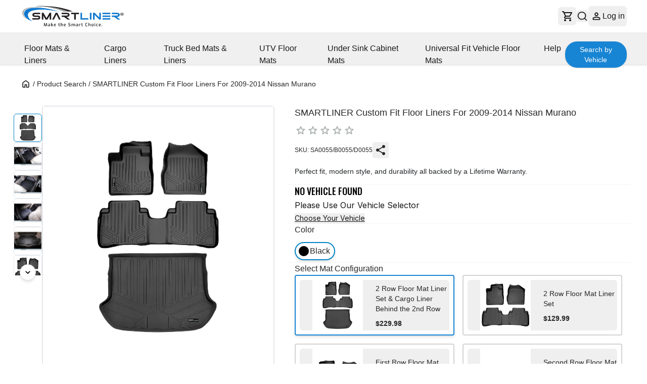

--- FILE ---
content_type: text/html; charset=utf-8
request_url: https://www.smartliner-usa.com/products/smartliner-custom-fit-floor-mats-cargo-liner-for-2009-2014-nissan-murano-sa0055-b0055-d0055-c
body_size: 21825
content:
<!DOCTYPE html><html lang="en" class="__variable_f367f3 __variable_4b3a9b"><head><meta charSet="utf-8"/><link rel="preconnect" href="https://fonts.googleapis.com"/><link rel="preconnect" href="https://fonts.gstatic.com" crossorigin="anonymous"/><link rel="preconnect" href="https://cdn.shopify.com"/><link rel="dns-prefetch" href="https://www.googletagmanager.com"/><link rel="dns-prefetch" href="https://static.zdassets.com"/><link rel="dns-prefetch" href="https://rum-static.pingdom.net"/><link rel="dns-prefetch" href="https://static.klaviyo.com"/><meta name="viewport" content="width=device-width, initial-scale=1"/><link rel="preload" href="/_next/static/media/bd9b9909c3a641ff-s.p.woff2" as="font" crossorigin="" type="font/woff2"/><link rel="preload" href="/_next/static/media/e4af272ccee01ff0-s.p.woff2" as="font" crossorigin="" type="font/woff2"/><link rel="preload" as="image" href="/logo.svg" fetchPriority="high"/><link rel="preload" as="image" href="https://cdn.shopify.com/s/files/1/0254/8983/4093/products/A0055_B0055_D0055-optimized-1721680940.jpg?v=1745858806" fetchPriority="high"/><link rel="preload" as="image" href="https://cdn.shopify.com/s/files/1/0254/8983/4093/files/Hosing_Mud_of_Liner_1.webp?v=1756922819" fetchPriority="high"/><link rel="stylesheet" href="/_next/static/css/e6e466dc06abb96f.css" data-precedence="next"/><link rel="stylesheet" href="/_next/static/css/ba4c50b2d6af72a2.css" data-precedence="next"/><link rel="preload" as="script" fetchPriority="low" href="/_next/static/chunks/webpack-a515e5e2a9ff4b82.js"/><script src="/_next/static/chunks/fd9d1056-8a7dd0752cf22970.js" async=""></script><script src="/_next/static/chunks/8069-e3cdc07fdfec3f84.js" async=""></script><script src="/_next/static/chunks/main-app-dfa93bc5675b0d37.js" async=""></script><script src="/_next/static/chunks/5250-bb70423c03cfcf3c.js" async=""></script><script src="/_next/static/chunks/1607-5efa00c231400fc2.js" async=""></script><script src="/_next/static/chunks/8417-057217ee945856eb.js" async=""></script><script src="/_next/static/chunks/2303-82d5b74710b0d702.js" async=""></script><script src="/_next/static/chunks/2150-adc1c648c532ad62.js" async=""></script><script src="/_next/static/chunks/4853-d73a341bf1f4e397.js" async=""></script><script src="/_next/static/chunks/9579-70ec36b1f69de7ff.js" async=""></script><script src="/_next/static/chunks/3872-1ed104dc026897a3.js" async=""></script><script src="/_next/static/chunks/8447-de789571937c527e.js" async=""></script><script src="/_next/static/chunks/1581-2ce4570b89e9f63c.js" async=""></script><script src="/_next/static/chunks/830-a04a9444a9a67b58.js" async=""></script><script src="/_next/static/chunks/4979-90b31341c1c22974.js" async=""></script><script src="/_next/static/chunks/9547-1e0d1c3ea2ca4a0f.js" async=""></script><script src="/_next/static/chunks/3887-6dd114d81b553041.js" async=""></script><script src="/_next/static/chunks/8774-1fbcfedd69bba99c.js" async=""></script><script src="/_next/static/chunks/3419-5de0e93407929397.js" async=""></script><script src="/_next/static/chunks/app/products/%5Bslug%5D/page-d2b3bcd35610e70b.js" async=""></script><script src="/_next/static/chunks/3061-be344e324f78323c.js" async=""></script><script src="/_next/static/chunks/app/layout-4258754a830aa900.js" async=""></script><link rel="icon" href="/smartliner-favicon.jpg" type="image/jpg" sizes="16x16"/><meta name="google-site-verification" content="nxPCy6dhj96B-IBwouEwzXr8fvEXJ1usA9E7f0QGrQo"/><title>2009-2014 Nissan Murano Custom Fit Floor Liners | Smartliner USA</title><meta name="description" content="Discover 2009-2014 Nissan Murano floor liners from Smartliner! Precision-engineered for perfect fit. Ultimate all-weather protection meets premium quality!"/><meta name="author" content="Smartliner USA"/><meta name="keywords" content="floor mats,cargo liners,vehicle protection,custom fit,automotive accessories,premium floor mats,all-weather floor mats,2009-2014 nissan murano custom fit floor liners"/><meta name="creator" content="Smartliner USA"/><meta name="publisher" content="Smartliner USA"/><meta name="robots" content="index, follow"/><meta name="msapplication-TileColor" content="#1179CE"/><meta name="theme-color" content="#1179CE"/><link rel="canonical" href="https://www.smartliner-usa.com/products/smartliner-custom-fit-floor-mats-cargo-liner-for-2009-2014-nissan-murano-sa0055-b0055-d0055-c"/><meta name="format-detection" content="telephone=no, address=no, email=no"/><meta property="og:title" content="2009-2014 Nissan Murano Custom Fit Floor Liners"/><meta property="og:description" content="Discover 2009-2014 Nissan Murano floor liners from Smartliner! Precision-engineered for perfect fit. Ultimate all-weather protection meets premium quality!"/><meta property="og:url" content="https://www.smartliner-usa.com/products/smartliner-custom-fit-floor-mats-cargo-liner-for-2009-2014-nissan-murano-sa0055-b0055-d0055-c"/><meta property="og:site_name" content="Smartliner USA"/><meta property="og:locale" content="en_US"/><meta property="og:image" content="https://cdn.shopify.com/s/files/1/0950/4823/7370/files/smartliner_logo_09c2b237-912c-4707-bd37-2461f286be08.svg?v=1749667485"/><meta property="og:image:width" content="800"/><meta property="og:image:height" content="600"/><meta property="og:image:alt" content="Smartliner USA Logo"/><meta property="og:type" content="website"/><meta name="twitter:card" content="summary"/><meta name="twitter:site" content="@smartlinerusa"/><meta name="twitter:creator" content="@smartlinerusa"/><meta name="twitter:title" content="2009-2014 Nissan Murano Custom Fit Floor Liners"/><meta name="twitter:description" content="Discover 2009-2014 Nissan Murano floor liners from Smartliner! Precision-engineered for perfect fit. Ultimate all-weather protection meets premium quality!"/><meta name="twitter:image" content="https://cdn.shopify.com/s/files/1/0950/4823/7370/files/smartliner_logo_09c2b237-912c-4707-bd37-2461f286be08.svg?v=1749667485"/><meta name="twitter:image:width" content="800"/><meta name="twitter:image:height" content="600"/><meta name="twitter:image:alt" content="Smartliner USA Logo"/><meta name="next-size-adjust"/><style>
            /* Critical above-the-fold styles */
            body { margin: 0; font-family: 'Inter', sans-serif; }
            .container { max-width: 1200px; margin: 0 auto; padding: 0 1rem; }
            .header { background: #fff; box-shadow: 0 2px 4px rgba(0,0,0,0.1); }
            .product-gallery { display: flex; gap: 1rem; }
            .product-info { flex: 1; }
            .btn-primary { background: #007bff; color: white; padding: 0.75rem 1.5rem; border: none; border-radius: 4px; cursor: pointer; }
            .btn-primary:hover { background: #0056b3; }
            .loading { background: #f3f4f6; animation: pulse 2s infinite; }
            @keyframes pulse { 0%, 100% { opacity: 1; } 50% { opacity: 0.5; } }
          </style><noscript><iframe src="https://www.googletagmanager.com/ns.html?id=GTM-K9WQXGXL" height="0" width="0" style="display:none;visibility:hidden"></iframe></noscript><script src="/_next/static/chunks/polyfills-c67a75d1b6f99dc8.js" noModule=""></script></head><body class="relative bg-white text-black flex flex-col min-h-screen"><!--$--><!--/$--><script type="application/ld+json">{
  "@context": "https://schema.org",
  "@type": "Organization",
  "name": "Smartliner USA",
  "description": "Custom-fit floor mats & liners for your vehicle, cargo liners, and pick up truck bed mats.",
  "url": "https://smartliner-usa.com",
  "address": "3040 Shelby Industrial Dr Suite 200",
  "brand": "Smartliner",
  "logo": "https://www.smartliner-usa.com/logo.svg",
  "telephone": "+1-407-704-6740",
  "sameAs": [
    "https://www.instagram.com/smartlinerusa/",
    "https://www.youtube.com/@smartliner",
    "https://www.facebook.com/SmartlinerUSA/",
    "https://www.tiktok.com/@smartliner",
    "https://www.pinterest.com/smartlinerusa/"
  ],
  "contactPoint": [
    {
      "@type": "ContactPoint",
      "telephone": "+1-407-704-6740",
      "contactType": "customer service"
    },
    {
      "@type": "ContactPoint",
      "contactType": "customer service",
      "email": "customerservice@smartliner-usa.com"
    }
  ],
  "subOrganization": {
    "@type": "OnlineStore",
    "name": "Smartliner USA",
    "address": {
      "@type": "PostalAddress",
      "streetAddress": "3040 Shelby Industrial Dr Suite 200",
      "addressLocality": "Apopka",
      "addressRegion": "FL",
      "postalCode": "32703",
      "addressCountry": "US"
    },
    "telephone": "+1-407-704-6740",
    "url": "https://www.smartliner-usa.com/",
    "description": "Smartliner USA provides high-quality car floor mats and cargo liners, operating from our warehouse in Apopka, FL, with nationwide online sales."
  }
}</script><header class="w-full transition-all duration-300 shadow-md self-stretch lg:shadow lg:rounded-xl left-0 lg:w-[calc(100%-80px)] lg:mx-10 lg:z-20  lg:absolute lg:top-[32.5px] z-20 transition-all duration-300 ease-in-out"><div class="navbartop flex flex-wrap justify-between px-[18px] lg:px-10 py-3 lg:py-2 h-16 bg-white items-start lg:items-center w-full rounded-tl-xl rounded-tr-xl relative"><button type="button" class="inline-flex items-center justify-center font-medium text-base focus-visible:outline focus-visible:outline-offset rounded-md disabled:text-disabled-500 disabled:bg-disabled-300 disabled:shadow-none disabled:ring-0 disabled:cursor-not-allowed p-2 gap-2 text-primary-700 hover:bg-primary-100 hover:text-primary-800 active:bg-primary-200 active:text-primary-900 disabled:bg-transparent lg:hidden !p-0 w-10 h-10" data-testid="button" aria-label="Open menu"><svg xmlns="http://www.w3.org/2000/svg" fill="none" viewBox="0 0 32 27" class="!w-7 !h-8 fill-neutral-900"><path d="M2.4 0C1.075 0 0 1.037 0 2.314S1.075 4.63 2.4 4.63h27.2c1.325 0 2.4-1.037 2.4-2.315C32 1.037 30.925 0 29.6 0zm0 11.186c-1.325 0-2.4 1.036-2.4 2.314s1.075 2.314 2.4 2.314h27.2c1.325 0 2.4-1.036 2.4-2.314s-1.075-2.314-2.4-2.314zm0 11.185c-1.325 0-2.4 1.037-2.4 2.315C0 25.963 1.075 27 2.4 27h27.2c1.325 0 2.4-1.037 2.4-2.314s-1.075-2.315-2.4-2.315z"></path></svg></button><a aria-label="SmartLiner Homepage" class="inline-block shrink-0 relative w-[142px] md:w-[211px] h-8 md:h-12" href="/"><img alt="SmartLiner Logo" fetchPriority="high" decoding="async" data-nimg="fill" class="object-contain" style="position:absolute;height:100%;width:100%;left:0;top:0;right:0;bottom:0;color:transparent" src="/logo.svg"/></a><div class="flex items-center gap-3"><div class="bg-white"><button type="button" class="inline-flex items-center justify-center font-medium text-base focus-visible:outline focus-visible:outline-offset rounded-md disabled:text-disabled-500 disabled:bg-disabled-300 disabled:shadow-none disabled:ring-0 disabled:cursor-not-allowed p-2 gap-2 text-primary-700 hover:bg-primary-100 hover:text-primary-800 active:bg-primary-200 active:text-primary-900 disabled:bg-transparent group relative" data-testid="button" aria-label="Cart" role="button"><svg xmlns="http://www.w3.org/2000/svg" fill="none" viewBox="0 0 20 20" class="w-5 h-5 fill-neutral-900"><path d="M6 16q.824 0 1.412.588Q8 17.175 8 18t-.588 1.412A1.93 1.93 0 0 1 6 20q-.824 0-1.412-.588A1.93 1.93 0 0 1 4 18q0-.825.588-1.412A1.93 1.93 0 0 1 6 16m10 0q.825 0 1.412.588Q18 17.175 18 18t-.588 1.412A1.93 1.93 0 0 1 16 20q-.825 0-1.412-.588A1.93 1.93 0 0 1 14 18q0-.825.588-1.412A1.93 1.93 0 0 1 16 16M2.625 0Q2.9 0 3.15.15t.375.425L4.2 2h14.75q.675 0 .925.5t-.025 1.05l-3.55 6.4a2.03 2.03 0 0 1-.725.775q-.45.275-1.025.275H7.1L6 13h11.025q.424 0 .7.287.275.288.275.713a.97.97 0 0 1-.287.713A.97.97 0 0 1 17 15H6q-1.125 0-1.7-.987-.575-.988-.05-1.963L5.6 9.6 2 2H.975a.93.93 0 0 1-.7-.287A1 1 0 0 1 0 1Q0 .575.287.287A.97.97 0 0 1 1 0zM7.55 9h7l2.75-5H5.15z"></path></svg></button></div><div class="hidden lg:flex items-center gap-2 relative"><button type="button" class="inline-flex items-center justify-center font-medium text-base focus-visible:outline focus-visible:outline-offset rounded-md disabled:text-disabled-500 disabled:bg-disabled-300 disabled:shadow-none disabled:ring-0 disabled:cursor-not-allowed p-2 gap-2 text-primary-700 hover:bg-primary-100 hover:text-primary-800 active:bg-primary-200 active:text-primary-900 disabled:bg-transparent !p-0.5" data-testid="button" aria-label="Open search"><svg xmlns="http://www.w3.org/2000/svg" fill="none" viewBox="0 0 22 21" class="w-5 h-5 fill-neutral-900 stroke-neutral-900"><path stroke-width="0.5" d="m20.775 18.753-3.94-3.743c1.317-1.484 2.114-3.396 2.114-5.484C18.949 4.824 14.923 1 9.974 1S1 4.824 1 9.526c0 4.7 4.026 8.525 8.974 8.525a9.2 9.2 0 0 0 5.774-2.008l3.94 3.743c.15.142.346.214.543.214a.78.78 0 0 0 .544-.214c.3-.285.3-.748 0-1.033ZM2.538 9.526c0-3.896 3.336-7.064 7.436-7.064 4.101 0 7.436 3.168 7.436 7.064s-3.335 7.064-7.436 7.064c-4.1 0-7.436-3.169-7.436-7.064Z"></path></svg></button></div><div class="hidden lg:block"><button type="button" class="inline-flex items-center justify-center font-medium text-base focus-visible:outline focus-visible:outline-offset rounded-md disabled:text-disabled-500 disabled:bg-disabled-300 disabled:shadow-none disabled:ring-0 disabled:cursor-not-allowed p-2 gap-2 text-primary-700 hover:bg-primary-100 hover:text-primary-800 active:bg-primary-200 active:text-primary-900 disabled:bg-transparent rounded-md hover:bg-neutral-100 active:bg-neutral-200 hover:text-neutral-600 active:text-neutral-700 px-1 py-2" data-testid="button" aria-label="Loading..." disabled=""><div class="animate-spin rounded-full h-4 w-4 border-b-2 border-neutral-900 mx-1"></div><p class="hidden lg:inline-flex text-base whitespace-nowrap text-neutral-900">Loading...</p></button></div></div></div><nav class="main-menu relative w-full bg-neutral-25 lg:h-16 px-5 lg:px-10 !py-2 lg:!py-3 transition-all duration-200 lg:rounded-bl-xl lg:rounded-br-xl"><div class="main-menu--outer-wrapper lg:h-full xl:h-auto mx-auto flex flex-wrap items-center gap-3"><div class="main-menu--wrapper flex items-center w-full"><div class="animate-pulse hidden lg:flex items-center h-10 gap-10"><div class="bg-white rounded-md h-6 w-20"></div><div class="bg-white rounded-md h-6 w-20"></div><div class="bg-white rounded-md h-6 w-20"></div><div class="bg-white rounded-md h-6 w-20"></div><div class="bg-white rounded-md h-6 w-20"></div></div><button type="button" class="inline-flex items-center justify-center font-medium text-base focus-visible:outline focus-visible:outline-offset rounded-md disabled:text-disabled-500 disabled:bg-disabled-300 disabled:shadow-none disabled:ring-0 disabled:cursor-not-allowed p-2 gap-2 text-primary-700 hover:bg-primary-100 hover:text-primary-800 active:bg-primary-200 active:text-primary-900 disabled:bg-transparent lg:hidden" data-testid="button" aria-label="Search"><svg xmlns="http://www.w3.org/2000/svg" fill="none" viewBox="0 0 22 21" class="w-6 h-6 fill-neutral-900 stroke-neutral-900"><path stroke-width="0.5" d="m20.775 18.753-3.94-3.743c1.317-1.484 2.114-3.396 2.114-5.484C18.949 4.824 14.923 1 9.974 1S1 4.824 1 9.526c0 4.7 4.026 8.525 8.974 8.525a9.2 9.2 0 0 0 5.774-2.008l3.94 3.743c.15.142.346.214.543.214a.78.78 0 0 0 .544-.214c.3-.285.3-.748 0-1.033ZM2.538 9.526c0-3.896 3.336-7.064 7.436-7.064 4.101 0 7.436 3.168 7.436 7.064s-3.335 7.064-7.436 7.064c-4.1 0-7.436-3.169-7.436-7.064Z"></path></svg></button><div class="ml-auto"><button type="submit" class="inline-flex items-center justify-center font-medium text-base focus-visible:outline focus-visible:outline-offset disabled:text-disabled-500 disabled:bg-disabled-300 disabled:shadow-none disabled:ring-0 disabled:cursor-not-allowed leading-5 text-sm py-1.5 px-3  gap-1.5 rounded-3xl 
    text-white 
    shadow 
    bg-brand 
    hover:bg-brand-dark 
    active:bg-brand-dark 
    hover:shadow-md 
    active:shadow 
    disabled:bg-disabled-300
  " data-testid="button"><span class="block lg:hidden">Find Vehicle</span><span class="hidden lg:block">Search by Vehicle</span></button></div></div></div></nav></header><main class="flex-1 w-full"><script type="application/ld+json">{
  "@context": "https://schema.org",
  "@type": "Product",
  "name": "SMARTLINER Custom Fit Floor Liners For 2009-2014 Nissan Murano",
  "url": "https://www.smartliner-usa.com/products/smartliner-custom-fit-floor-mats-cargo-liner-for-2009-2014-nissan-murano-sa0055-b0055-d0055-c",
  "sku": "SA0055/B0055/D0055",
  "brand": {
    "@type": "Brand",
    "name": "SMARTLINER"
  },
  "category": "Motor Vehicle Interior Fittings",
  "color": "black",
  "image": [
    "https://cdn.shopify.com/s/files/1/0254/8983/4093/products/A0055_B0055_D0055-optimized-1721680940.jpg?v=1745858806",
    "https://cdn.shopify.com/s/files/1/0254/8983/4093/products/A0055D_in_cc72e24e-1b84-4f7b-9dfb-e1e3cab1dc89-optimized-1721680938.jpg?v=1745858806",
    "https://cdn.shopify.com/s/files/1/0254/8983/4093/products/A0055P_in_a255716b-4acb-40d0-97c3-214627383fd6-optimized-1721680938.jpg?v=1745858806",
    "https://cdn.shopify.com/s/files/1/0254/8983/4093/products/B0055_in_93aaf618-f96b-4613-81a2-201cab2ff0c7-optimized-1721680939.jpg?v=1745858806",
    "https://cdn.shopify.com/s/files/1/0254/8983/4093/products/D0055_in_4e5ceed7-3c4a-4157-b778-5e97f6a7f42d-optimized-1721680939.jpg?v=1745858806",
    "https://cdn.shopify.com/s/files/1/0254/8983/4093/products/A0055_B0055-optimized-1721680941.jpg?v=1745858807",
    "https://cdn.shopify.com/s/files/1/0254/8983/4093/products/A0055D_in_53ed8bbf-4271-45a7-980c-a8e0db42a3ad-optimized-1721680938.jpg?v=1745858807",
    "https://cdn.shopify.com/s/files/1/0254/8983/4093/products/A0055P_in_12a9fb86-d657-4bc3-a0d5-d84d90f4ddf2-optimized-1721680958.jpg?v=1745858807",
    "https://cdn.shopify.com/s/files/1/0254/8983/4093/products/B0055_in_6fac1621-0d14-47b6-884a-d68e975cdbef-optimized-1721680958.jpg?v=1745858807",
    "https://cdn.shopify.com/s/files/1/0254/8983/4093/products/A0055-optimized-1721680958.jpg?v=1745858807",
    "https://cdn.shopify.com/s/files/1/0254/8983/4093/products/A0055D_in_bbcb9a0b-2a0d-4a3d-ba55-958f9b6d7883-optimized-1721680958.jpg?v=1745858807",
    "https://cdn.shopify.com/s/files/1/0254/8983/4093/products/A0055P_in_3ad21a0b-72b5-4c40-a36f-8237ae246c1b-optimized-1721680959.jpg?v=1745858807",
    "https://cdn.shopify.com/s/files/1/0254/8983/4093/products/B0055_c048093c-48ad-4b21-aa27-fa9320795253-optimized-1721680959.jpg?v=1745858807",
    "https://cdn.shopify.com/s/files/1/0254/8983/4093/products/B0055_in_b0cc718e-2244-4186-a893-049af620445f-optimized-1721680958.jpg?v=1745858808",
    "https://cdn.shopify.com/s/files/1/0254/8983/4093/products/D0055_3bc60e91-5f96-41f0-9c7d-5bf5211b2fcc-optimized-1721680960.jpg?v=1745858808",
    "https://cdn.shopify.com/s/files/1/0254/8983/4093/products/D0055_in_d704aed2-1f2b-4326-b9cc-5941453ecb9e-optimized-1721680958.jpg?v=1745858808"
  ],
  "description": "Perfect fit, modern style, and durability all backed by a Lifetime Warranty.",
  "material": "100% recyclable material",
  "itemCondition": "https://schema.org/NewCondition",
  "offers": [
    {
      "@type": "Offer",
      "url": "https://www.smartliner-usa.com/products/smartliner-custom-fit-floor-mats-cargo-liner-for-2009-2014-nissan-murano-sa0055-b0055-d0055-c",
      "price": 229.98,
      "priceCurrency": "USD",
      "availability": "https://schema.org/InStock",
      "sku": "SA0055/B0055/D0055",
      "itemCondition": "https://schema.org/NewCondition",
      "color": "black",
      "description": "2 Row Floor Mat Liner Set & Cargo Liner Behind the 2nd Row Floor Mat"
    },
    {
      "@type": "Offer",
      "url": "https://www.smartliner-usa.com/products/smartliner-custom-fit-floor-mats-cargo-liner-for-2009-2014-nissan-murano-sa0055-b0055-d0055-c",
      "price": 129.99,
      "priceCurrency": "USD",
      "availability": "https://schema.org/InStock",
      "sku": "SA0055/B0055",
      "itemCondition": "https://schema.org/NewCondition",
      "color": "black",
      "description": "2 Row Floor Mat Liner Set Floor Mat"
    },
    {
      "@type": "Offer",
      "url": "https://www.smartliner-usa.com/products/smartliner-custom-fit-floor-mats-cargo-liner-for-2009-2014-nissan-murano-sa0055-b0055-d0055-c",
      "price": 93.46,
      "priceCurrency": "USD",
      "availability": "https://schema.org/InStock",
      "sku": "SA0055",
      "itemCondition": "https://schema.org/NewCondition",
      "color": "black",
      "description": "First Row Floor Mat Liner Set Floor Mat"
    },
    {
      "@type": "Offer",
      "url": "https://www.smartliner-usa.com/products/smartliner-custom-fit-floor-mats-cargo-liner-for-2009-2014-nissan-murano-sa0055-b0055-d0055-c",
      "price": 68.2,
      "priceCurrency": "USD",
      "availability": "https://schema.org/InStock",
      "sku": "SB0055",
      "itemCondition": "https://schema.org/NewCondition",
      "color": "black",
      "description": "Second Row Floor Mat Liners Floor Mat"
    },
    {
      "@type": "Offer",
      "url": "https://www.smartliner-usa.com/products/smartliner-custom-fit-floor-mats-cargo-liner-for-2009-2014-nissan-murano-sa0055-b0055-d0055-c",
      "price": 89.99,
      "priceCurrency": "USD",
      "availability": "https://schema.org/InStock",
      "sku": "SD0055",
      "itemCondition": "https://schema.org/NewCondition",
      "color": "black",
      "description": "Cargo Liner Behind the 2nd Row Floor Mat"
    }
  ],
  "aggregateRating": {
    "@type": "AggregateRating",
    "ratingValue": 5,
    "reviewCount": 11
  }
}</script><div class="w-full md:max-w-[1536px] h-auto mx-auto px-0 md:pt-5 pb-0 md:px-[25px] md:pb-[80px]"><script type="application/ld+json">{
  "@context": "https://schema.org",
  "@type": "BreadcrumbList",
  "itemListElement": [
    {
      "@type": "ListItem",
      "position": 1,
      "name": "Product Search",
      "item": "https://www.smartliner-usa.com/products"
    },
    {
      "@type": "ListItem",
      "position": 2,
      "name": "SMARTLINER Custom Fit Floor Liners For 2009-2014 Nissan Murano",
      "item": "https://www.smartliner-usa.com/products/smartliner-custom-fit-floor-mats-cargo-liner-for-2009-2014-nissan-murano-sa0055-b0055-d0055-c"
    }
  ]
}</script><nav aria-label="Breadcrumb" class="w-full"><ol class="hidden md:flex gap-2 items-center text-sm text-zinc-800 px-4 mt-2"><li><a aria-label="Home" class="flex items-center" href="/"><svg xmlns="http://www.w3.org/2000/svg" class="inline-block fill-current w-5 h-5" viewBox="0 0 24 24" data-testid="home"><path d="M6 19h3v-6h6v6h3v-9l-6-4.5L6 10zm0 2q-.824 0-1.412-.587A1.93 1.93 0 0 1 4 19v-9q0-.476.213-.9.212-.425.587-.7l6-4.5a2.1 2.1 0 0 1 .575-.3q.3-.1.625-.1t.625.1.575.3l6 4.5q.375.275.588.7T20 10v9q0 .825-.587 1.413A1.93 1.93 0 0 1 18 21h-5v-6h-2v6z"></path></svg></a></li><li class="flex items-center"><span class="mx-1">/</span><a class="hover:underline" href="/products">Product Search</a></li><li class="flex items-center"><span class="mx-1">/</span><span class="font-normal">SMARTLINER Custom Fit Floor Liners For 2009-2014 Nissan Murano</span></li></ol><div class="md:hidden relative ml-0 mt-2 px-4"><details class="relative"><summary class="cursor-pointer list-none text-sm text-zinc-800 font-normal text-left w-full"><span class="text-zinc-800">... /</span> <span class="text-zinc-800 break-words">SMARTLINER Custom Fit Floor Liners For 2009-2014 Nissan Murano</span></summary><ul class="absolute z-50 left-0 mt-2 bg-white shadow-md border rounded-md w-60 text-sm"><li class="px-4 py-2 hover:bg-gray-100"><a class="block w-full" href="/products">Product Search</a></li><li class="px-4 py-2 hover:bg-gray-100"><a class="block w-full" href="/">Home</a></li></ul></details></div></nav><div class="w-full pt-[23px] md:pt-[21px]"><div class="w-full mx-auto px-4 sm:px-4 md:px-6 lg:px-8 xl:px-2"><div class="grid grid-cols-1 lg:grid-cols-[42%_1fr] gap-6 items-start mt-3 max-w-full lg:min-w-[838px] lg:max-w-full"><div class="w-full overflow-visible flex justify-center"><div class="relative flex flex-col gap-4 lg:flex-row-reverse w-full h-full min-h-[430px] md:min-h-0 md:max-w-[540px]"><div class="flex justify-center"><div class="items-center relative flex h-auto min-h-0"><div class="flex-4 w-full max-w-[360px] sm:max-w-[380px] md:max-w-[710px] lg:max-w-[400px] xl:max-w-[460px] h-auto snap-x snap-mandatory [&amp;::-webkit-scrollbar]:hidden outline-none focus-visible:ring-2 focus-visible:ring-sky-600 rounded-md motion-safe:scroll-smooth overflow-x-auto flex gap-4" tabindex="0" role="region" aria-roledescription="carousel" aria-label="Product images - Use arrow keys to navigate" aria-live="polite"><div class="flex justify-center items-start basis-full shrink-0 grow snap-center snap-always p-4 border-2 border-gray-200 border-rounded" aria-hidden="false"><img alt="SMARTLINER Custom Fit Floor Liners For 2009-2014 Nissan Murano" draggable="false" fetchPriority="high" width="800" height="480" decoding="async" data-nimg="1" class="object-contain w-full lg:w-[405px] h-[480px] lg:h-[480px] cursor-pointer" style="color:transparent" src="https://cdn.shopify.com/s/files/1/0254/8983/4093/products/A0055_B0055_D0055-optimized-1721680940.jpg?v=1745858806"/></div><div class="flex justify-center items-start basis-full shrink-0 grow snap-center snap-always p-4 border-2 border-gray-200 border-rounded" aria-hidden="true"><img alt="SMARTLINER Custom Fit Floor Liners For 2009-2014 Nissan Murano" draggable="false" loading="lazy" width="800" height="480" decoding="async" data-nimg="1" class="object-contain w-full lg:w-[405px] h-[480px] lg:h-[480px] cursor-pointer" style="color:transparent" src="https://cdn.shopify.com/s/files/1/0254/8983/4093/products/A0055D_in_cc72e24e-1b84-4f7b-9dfb-e1e3cab1dc89-optimized-1721680938.jpg?v=1745858806"/></div><div class="flex justify-center items-start basis-full shrink-0 grow snap-center snap-always p-4 border-2 border-gray-200 border-rounded" aria-hidden="true"><img alt="SMARTLINER Custom Fit Floor Liners For 2009-2014 Nissan Murano" draggable="false" loading="lazy" width="800" height="480" decoding="async" data-nimg="1" class="object-contain w-full lg:w-[405px] h-[480px] lg:h-[480px] cursor-pointer" style="color:transparent" src="https://cdn.shopify.com/s/files/1/0254/8983/4093/products/A0055P_in_a255716b-4acb-40d0-97c3-214627383fd6-optimized-1721680938.jpg?v=1745858806"/></div><div class="flex justify-center items-start basis-full shrink-0 grow snap-center snap-always p-4 border-2 border-gray-200 border-rounded" aria-hidden="true"><img alt="SMARTLINER Custom Fit Floor Liners For 2009-2014 Nissan Murano" draggable="false" loading="lazy" width="800" height="480" decoding="async" data-nimg="1" class="object-contain w-full lg:w-[405px] h-[480px] lg:h-[480px] cursor-pointer" style="color:transparent" src="https://cdn.shopify.com/s/files/1/0254/8983/4093/products/B0055_in_93aaf618-f96b-4613-81a2-201cab2ff0c7-optimized-1721680939.jpg?v=1745858806"/></div><div class="flex justify-center items-start basis-full shrink-0 grow snap-center snap-always p-4 border-2 border-gray-200 border-rounded" aria-hidden="true"><img alt="SMARTLINER Custom Fit Floor Liners For 2009-2014 Nissan Murano" draggable="false" loading="lazy" width="800" height="480" decoding="async" data-nimg="1" class="object-contain w-full lg:w-[405px] h-[480px] lg:h-[480px] cursor-pointer" style="color:transparent" src="https://cdn.shopify.com/s/files/1/0254/8983/4093/products/D0055_in_4e5ceed7-3c4a-4157-b778-5e97f6a7f42d-optimized-1721680939.jpg?v=1745858806"/></div><div class="flex justify-center items-start basis-full shrink-0 grow snap-center snap-always p-4 border-2 border-gray-200 border-rounded" aria-hidden="true"><img alt="SMARTLINER Custom Fit Floor Liners For 2009-2014 Nissan Murano" draggable="false" loading="lazy" width="800" height="480" decoding="async" data-nimg="1" class="object-contain w-full lg:w-[405px] h-[480px] lg:h-[480px] cursor-pointer" style="color:transparent" src="https://cdn.shopify.com/s/files/1/0254/8983/4093/products/A0055_B0055-optimized-1721680941.jpg?v=1745858807"/></div><div class="flex justify-center items-start basis-full shrink-0 grow snap-center snap-always p-4 border-2 border-gray-200 border-rounded" aria-hidden="true"><img alt="SMARTLINER Custom Fit Floor Liners For 2009-2014 Nissan Murano" draggable="false" loading="lazy" width="800" height="480" decoding="async" data-nimg="1" class="object-contain w-full lg:w-[405px] h-[480px] lg:h-[480px] cursor-pointer" style="color:transparent" src="https://cdn.shopify.com/s/files/1/0254/8983/4093/products/A0055D_in_53ed8bbf-4271-45a7-980c-a8e0db42a3ad-optimized-1721680938.jpg?v=1745858807"/></div><div class="flex justify-center items-start basis-full shrink-0 grow snap-center snap-always p-4 border-2 border-gray-200 border-rounded" aria-hidden="true"><img alt="SMARTLINER Custom Fit Floor Liners For 2009-2014 Nissan Murano" draggable="false" loading="lazy" width="800" height="480" decoding="async" data-nimg="1" class="object-contain w-full lg:w-[405px] h-[480px] lg:h-[480px] cursor-pointer" style="color:transparent" src="https://cdn.shopify.com/s/files/1/0254/8983/4093/products/A0055P_in_12a9fb86-d657-4bc3-a0d5-d84d90f4ddf2-optimized-1721680958.jpg?v=1745858807"/></div><div class="flex justify-center items-start basis-full shrink-0 grow snap-center snap-always p-4 border-2 border-gray-200 border-rounded" aria-hidden="true"><img alt="SMARTLINER Custom Fit Floor Liners For 2009-2014 Nissan Murano" draggable="false" loading="lazy" width="800" height="480" decoding="async" data-nimg="1" class="object-contain w-full lg:w-[405px] h-[480px] lg:h-[480px] cursor-pointer" style="color:transparent" src="https://cdn.shopify.com/s/files/1/0254/8983/4093/products/B0055_in_6fac1621-0d14-47b6-884a-d68e975cdbef-optimized-1721680958.jpg?v=1745858807"/></div><div class="flex justify-center items-start basis-full shrink-0 grow snap-center snap-always p-4 border-2 border-gray-200 border-rounded" aria-hidden="true"><img alt="SMARTLINER Custom Fit Floor Liners For 2009-2014 Nissan Murano" draggable="false" loading="lazy" width="800" height="480" decoding="async" data-nimg="1" class="object-contain w-full lg:w-[405px] h-[480px] lg:h-[480px] cursor-pointer" style="color:transparent" src="https://cdn.shopify.com/s/files/1/0254/8983/4093/products/A0055-optimized-1721680958.jpg?v=1745858807"/></div><div class="flex justify-center items-start basis-full shrink-0 grow snap-center snap-always p-4 border-2 border-gray-200 border-rounded" aria-hidden="true"><img alt="SMARTLINER Custom Fit Floor Liners For 2009-2014 Nissan Murano" draggable="false" loading="lazy" width="800" height="480" decoding="async" data-nimg="1" class="object-contain w-full lg:w-[405px] h-[480px] lg:h-[480px] cursor-pointer" style="color:transparent" src="https://cdn.shopify.com/s/files/1/0254/8983/4093/products/A0055D_in_bbcb9a0b-2a0d-4a3d-ba55-958f9b6d7883-optimized-1721680958.jpg?v=1745858807"/></div><div class="flex justify-center items-start basis-full shrink-0 grow snap-center snap-always p-4 border-2 border-gray-200 border-rounded" aria-hidden="true"><img alt="SMARTLINER Custom Fit Floor Liners For 2009-2014 Nissan Murano" draggable="false" loading="lazy" width="800" height="480" decoding="async" data-nimg="1" class="object-contain w-full lg:w-[405px] h-[480px] lg:h-[480px] cursor-pointer" style="color:transparent" src="https://cdn.shopify.com/s/files/1/0254/8983/4093/products/A0055P_in_3ad21a0b-72b5-4c40-a36f-8237ae246c1b-optimized-1721680959.jpg?v=1745858807"/></div><div class="flex justify-center items-start basis-full shrink-0 grow snap-center snap-always p-4 border-2 border-gray-200 border-rounded" aria-hidden="true"><img alt="SMARTLINER Custom Fit Floor Liners For 2009-2014 Nissan Murano" draggable="false" loading="lazy" width="800" height="480" decoding="async" data-nimg="1" class="object-contain w-full lg:w-[405px] h-[480px] lg:h-[480px] cursor-pointer" style="color:transparent" src="https://cdn.shopify.com/s/files/1/0254/8983/4093/products/B0055_c048093c-48ad-4b21-aa27-fa9320795253-optimized-1721680959.jpg?v=1745858807"/></div><div class="flex justify-center items-start basis-full shrink-0 grow snap-center snap-always p-4 border-2 border-gray-200 border-rounded" aria-hidden="true"><img alt="SMARTLINER Custom Fit Floor Liners For 2009-2014 Nissan Murano" draggable="false" loading="lazy" width="800" height="480" decoding="async" data-nimg="1" class="object-contain w-full lg:w-[405px] h-[480px] lg:h-[480px] cursor-pointer" style="color:transparent" src="https://cdn.shopify.com/s/files/1/0254/8983/4093/products/B0055_in_b0cc718e-2244-4186-a893-049af620445f-optimized-1721680958.jpg?v=1745858808"/></div><div class="flex justify-center items-start basis-full shrink-0 grow snap-center snap-always p-4 border-2 border-gray-200 border-rounded" aria-hidden="true"><img alt="SMARTLINER Custom Fit Floor Liners For 2009-2014 Nissan Murano" draggable="false" loading="lazy" width="800" height="480" decoding="async" data-nimg="1" class="object-contain w-full lg:w-[405px] h-[480px] lg:h-[480px] cursor-pointer" style="color:transparent" src="https://cdn.shopify.com/s/files/1/0254/8983/4093/products/D0055_3bc60e91-5f96-41f0-9c7d-5bf5211b2fcc-optimized-1721680960.jpg?v=1745858808"/></div><div class="flex justify-center items-start basis-full shrink-0 grow snap-center snap-always p-4 border-2 border-gray-200 border-rounded" aria-hidden="true"><img alt="SMARTLINER Custom Fit Floor Liners For 2009-2014 Nissan Murano" draggable="false" loading="lazy" width="800" height="480" decoding="async" data-nimg="1" class="object-contain w-full lg:w-[405px] h-[480px] lg:h-[480px] cursor-pointer" style="color:transparent" src="https://cdn.shopify.com/s/files/1/0254/8983/4093/products/D0055_in_d704aed2-1f2b-4326-b9cc-5941453ecb9e-optimized-1721680958.jpg?v=1745858808"/></div></div></div></div><div class="flex-1 justify-center"><div class="w-full mt-4"><div class="relative"><div class="lg:hidden relative overflow-hidden w-full max-w-[400px] mx-auto"><div class="flex gap-1 h-[64px] overflow-x-auto sm:pl-4 sm:justify-center scroll-smooth snap-x snap-mandatory [&amp;::-webkit-scrollbar]:hidden w-full" style="scrollbar-width:none;-ms-overflow-style:none;min-width:100%"><button class="relative flex-shrink-0 w-14 h-14 bg-white border border-gray-200 rounded-md hover:border-sky-600 transition-colors group border-sky-600" aria-label="View image 1: SMARTLINER Custom Fit Floor Liners For 2009-2014 Nissan Murano"><img alt="SMARTLINER Custom Fit Floor Liners For 2009-2014 Nissan Murano" loading="lazy" decoding="async" data-nimg="fill" class="object-cover group-hover:scale-100 transition-transform rounded-md overflow-hidden" style="position:absolute;height:100%;width:100%;left:0;top:0;right:0;bottom:0;color:transparent" src="https://cdn.shopify.com/s/files/1/0254/8983/4093/products/A0055_B0055_D0055-optimized-1721680940.jpg?v=1745858806"/><div class="absolute -bottom-2 left-0 right-0 h-1 bg-sky-600 rounded-sm"></div></button><button class="relative flex-shrink-0 w-14 h-14 bg-white border border-gray-200 rounded-md hover:border-sky-600 transition-colors group" aria-label="View image 2: SMARTLINER Custom Fit Floor Liners For 2009-2014 Nissan Murano"><img alt="SMARTLINER Custom Fit Floor Liners For 2009-2014 Nissan Murano" loading="lazy" decoding="async" data-nimg="fill" class="object-cover group-hover:scale-100 transition-transform rounded-md overflow-hidden" style="position:absolute;height:100%;width:100%;left:0;top:0;right:0;bottom:0;color:transparent" src="https://cdn.shopify.com/s/files/1/0254/8983/4093/products/A0055D_in_cc72e24e-1b84-4f7b-9dfb-e1e3cab1dc89-optimized-1721680938.jpg?v=1745858806"/></button><button class="relative flex-shrink-0 w-14 h-14 bg-white border border-gray-200 rounded-md hover:border-sky-600 transition-colors group" aria-label="View image 3: SMARTLINER Custom Fit Floor Liners For 2009-2014 Nissan Murano"><img alt="SMARTLINER Custom Fit Floor Liners For 2009-2014 Nissan Murano" loading="lazy" decoding="async" data-nimg="fill" class="object-cover group-hover:scale-100 transition-transform rounded-md overflow-hidden" style="position:absolute;height:100%;width:100%;left:0;top:0;right:0;bottom:0;color:transparent" src="https://cdn.shopify.com/s/files/1/0254/8983/4093/products/A0055P_in_a255716b-4acb-40d0-97c3-214627383fd6-optimized-1721680938.jpg?v=1745858806"/></button><button class="relative flex-shrink-0 w-14 h-14 bg-white border border-gray-200 rounded-md hover:border-sky-600 transition-colors group" aria-label="View image 4: SMARTLINER Custom Fit Floor Liners For 2009-2014 Nissan Murano"><img alt="SMARTLINER Custom Fit Floor Liners For 2009-2014 Nissan Murano" loading="lazy" decoding="async" data-nimg="fill" class="object-cover group-hover:scale-100 transition-transform rounded-md overflow-hidden" style="position:absolute;height:100%;width:100%;left:0;top:0;right:0;bottom:0;color:transparent" src="https://cdn.shopify.com/s/files/1/0254/8983/4093/products/B0055_in_93aaf618-f96b-4613-81a2-201cab2ff0c7-optimized-1721680939.jpg?v=1745858806"/></button><button class="relative flex-shrink-0 w-14 h-14 bg-white border border-gray-200 rounded-md hover:border-sky-600 transition-colors group" aria-label="View image 5: SMARTLINER Custom Fit Floor Liners For 2009-2014 Nissan Murano"><img alt="SMARTLINER Custom Fit Floor Liners For 2009-2014 Nissan Murano" loading="lazy" decoding="async" data-nimg="fill" class="object-cover group-hover:scale-100 transition-transform rounded-md overflow-hidden" style="position:absolute;height:100%;width:100%;left:0;top:0;right:0;bottom:0;color:transparent" src="https://cdn.shopify.com/s/files/1/0254/8983/4093/products/D0055_in_4e5ceed7-3c4a-4157-b778-5e97f6a7f42d-optimized-1721680939.jpg?v=1745858806"/></button><button class="relative flex-shrink-0 w-14 h-14 bg-white border border-gray-200 rounded-md hover:border-sky-600 transition-colors group" aria-label="View image 6: SMARTLINER Custom Fit Floor Liners For 2009-2014 Nissan Murano"><img alt="SMARTLINER Custom Fit Floor Liners For 2009-2014 Nissan Murano" loading="lazy" decoding="async" data-nimg="fill" class="object-cover group-hover:scale-100 transition-transform rounded-md overflow-hidden" style="position:absolute;height:100%;width:100%;left:0;top:0;right:0;bottom:0;color:transparent" src="https://cdn.shopify.com/s/files/1/0254/8983/4093/products/A0055_B0055-optimized-1721680941.jpg?v=1745858807"/></button><button class="relative flex-shrink-0 w-14 h-14 bg-white border border-gray-200 rounded-md hover:border-sky-600 transition-colors group" aria-label="View image 7: SMARTLINER Custom Fit Floor Liners For 2009-2014 Nissan Murano"><img alt="SMARTLINER Custom Fit Floor Liners For 2009-2014 Nissan Murano" loading="lazy" decoding="async" data-nimg="fill" class="object-cover group-hover:scale-100 transition-transform rounded-md overflow-hidden" style="position:absolute;height:100%;width:100%;left:0;top:0;right:0;bottom:0;color:transparent" src="https://cdn.shopify.com/s/files/1/0254/8983/4093/products/A0055D_in_53ed8bbf-4271-45a7-980c-a8e0db42a3ad-optimized-1721680938.jpg?v=1745858807"/></button><button class="relative flex-shrink-0 w-14 h-14 bg-white border border-gray-200 rounded-md hover:border-sky-600 transition-colors group" aria-label="View image 8: SMARTLINER Custom Fit Floor Liners For 2009-2014 Nissan Murano"><img alt="SMARTLINER Custom Fit Floor Liners For 2009-2014 Nissan Murano" loading="lazy" decoding="async" data-nimg="fill" class="object-cover group-hover:scale-100 transition-transform rounded-md overflow-hidden" style="position:absolute;height:100%;width:100%;left:0;top:0;right:0;bottom:0;color:transparent" src="https://cdn.shopify.com/s/files/1/0254/8983/4093/products/A0055P_in_12a9fb86-d657-4bc3-a0d5-d84d90f4ddf2-optimized-1721680958.jpg?v=1745858807"/></button><button class="relative flex-shrink-0 w-14 h-14 bg-white border border-gray-200 rounded-md hover:border-sky-600 transition-colors group" aria-label="View image 9: SMARTLINER Custom Fit Floor Liners For 2009-2014 Nissan Murano"><img alt="SMARTLINER Custom Fit Floor Liners For 2009-2014 Nissan Murano" loading="lazy" decoding="async" data-nimg="fill" class="object-cover group-hover:scale-100 transition-transform rounded-md overflow-hidden" style="position:absolute;height:100%;width:100%;left:0;top:0;right:0;bottom:0;color:transparent" src="https://cdn.shopify.com/s/files/1/0254/8983/4093/products/B0055_in_6fac1621-0d14-47b6-884a-d68e975cdbef-optimized-1721680958.jpg?v=1745858807"/></button><button class="relative flex-shrink-0 w-14 h-14 bg-white border border-gray-200 rounded-md hover:border-sky-600 transition-colors group" aria-label="View image 10: SMARTLINER Custom Fit Floor Liners For 2009-2014 Nissan Murano"><img alt="SMARTLINER Custom Fit Floor Liners For 2009-2014 Nissan Murano" loading="lazy" decoding="async" data-nimg="fill" class="object-cover group-hover:scale-100 transition-transform rounded-md overflow-hidden" style="position:absolute;height:100%;width:100%;left:0;top:0;right:0;bottom:0;color:transparent" src="https://cdn.shopify.com/s/files/1/0254/8983/4093/products/A0055-optimized-1721680958.jpg?v=1745858807"/></button><button class="relative flex-shrink-0 w-14 h-14 bg-white border border-gray-200 rounded-md hover:border-sky-600 transition-colors group" aria-label="View image 11: SMARTLINER Custom Fit Floor Liners For 2009-2014 Nissan Murano"><img alt="SMARTLINER Custom Fit Floor Liners For 2009-2014 Nissan Murano" loading="lazy" decoding="async" data-nimg="fill" class="object-cover group-hover:scale-100 transition-transform rounded-md overflow-hidden" style="position:absolute;height:100%;width:100%;left:0;top:0;right:0;bottom:0;color:transparent" src="https://cdn.shopify.com/s/files/1/0254/8983/4093/products/A0055D_in_bbcb9a0b-2a0d-4a3d-ba55-958f9b6d7883-optimized-1721680958.jpg?v=1745858807"/></button><button class="relative flex-shrink-0 w-14 h-14 bg-white border border-gray-200 rounded-md hover:border-sky-600 transition-colors group" aria-label="View image 12: SMARTLINER Custom Fit Floor Liners For 2009-2014 Nissan Murano"><img alt="SMARTLINER Custom Fit Floor Liners For 2009-2014 Nissan Murano" loading="lazy" decoding="async" data-nimg="fill" class="object-cover group-hover:scale-100 transition-transform rounded-md overflow-hidden" style="position:absolute;height:100%;width:100%;left:0;top:0;right:0;bottom:0;color:transparent" src="https://cdn.shopify.com/s/files/1/0254/8983/4093/products/A0055P_in_3ad21a0b-72b5-4c40-a36f-8237ae246c1b-optimized-1721680959.jpg?v=1745858807"/></button><button class="relative flex-shrink-0 w-14 h-14 bg-white border border-gray-200 rounded-md hover:border-sky-600 transition-colors group" aria-label="View image 13: SMARTLINER Custom Fit Floor Liners For 2009-2014 Nissan Murano"><img alt="SMARTLINER Custom Fit Floor Liners For 2009-2014 Nissan Murano" loading="lazy" decoding="async" data-nimg="fill" class="object-cover group-hover:scale-100 transition-transform rounded-md overflow-hidden" style="position:absolute;height:100%;width:100%;left:0;top:0;right:0;bottom:0;color:transparent" src="https://cdn.shopify.com/s/files/1/0254/8983/4093/products/B0055_c048093c-48ad-4b21-aa27-fa9320795253-optimized-1721680959.jpg?v=1745858807"/></button><button class="relative flex-shrink-0 w-14 h-14 bg-white border border-gray-200 rounded-md hover:border-sky-600 transition-colors group" aria-label="View image 14: SMARTLINER Custom Fit Floor Liners For 2009-2014 Nissan Murano"><img alt="SMARTLINER Custom Fit Floor Liners For 2009-2014 Nissan Murano" loading="lazy" decoding="async" data-nimg="fill" class="object-cover group-hover:scale-100 transition-transform rounded-md overflow-hidden" style="position:absolute;height:100%;width:100%;left:0;top:0;right:0;bottom:0;color:transparent" src="https://cdn.shopify.com/s/files/1/0254/8983/4093/products/B0055_in_b0cc718e-2244-4186-a893-049af620445f-optimized-1721680958.jpg?v=1745858808"/></button><button class="relative flex-shrink-0 w-14 h-14 bg-white border border-gray-200 rounded-md hover:border-sky-600 transition-colors group" aria-label="View image 15: SMARTLINER Custom Fit Floor Liners For 2009-2014 Nissan Murano"><img alt="SMARTLINER Custom Fit Floor Liners For 2009-2014 Nissan Murano" loading="lazy" decoding="async" data-nimg="fill" class="object-cover group-hover:scale-100 transition-transform rounded-md overflow-hidden" style="position:absolute;height:100%;width:100%;left:0;top:0;right:0;bottom:0;color:transparent" src="https://cdn.shopify.com/s/files/1/0254/8983/4093/products/D0055_3bc60e91-5f96-41f0-9c7d-5bf5211b2fcc-optimized-1721680960.jpg?v=1745858808"/></button><button class="relative flex-shrink-0 w-14 h-14 bg-white border border-gray-200 rounded-md hover:border-sky-600 transition-colors group" aria-label="View image 16: SMARTLINER Custom Fit Floor Liners For 2009-2014 Nissan Murano"><img alt="SMARTLINER Custom Fit Floor Liners For 2009-2014 Nissan Murano" loading="lazy" decoding="async" data-nimg="fill" class="object-cover group-hover:scale-100 transition-transform rounded-md overflow-hidden" style="position:absolute;height:100%;width:100%;left:0;top:0;right:0;bottom:0;color:transparent" src="https://cdn.shopify.com/s/files/1/0254/8983/4093/products/D0055_in_d704aed2-1f2b-4326-b9cc-5941453ecb9e-optimized-1721680958.jpg?v=1745858808"/></button></div><button class="absolute left-0 top-1/2 -translate-y-1/2 w-8 h-8 bg-white border border-gray-200 rounded-full shadow-md flex items-center justify-center hover:bg-gray-50 transition-colors z-10 hidden" aria-label="Scroll left" disabled=""><svg xmlns="http://www.w3.org/2000/svg" class="inline-block fill-current w-5 h-5" viewBox="0 0 24 24" data-testid="chevron-left"><path d="M14.706 17.297a1 1 0 0 0 0-1.41l-3.876-3.885 3.877-3.885a.998.998 0 0 0-1.412-1.41l-4.588 4.588a1 1 0 0 0 0 1.414l4.588 4.588a.997.997 0 0 0 1.41 0"></path></svg></button><button class="absolute right-0 top-1/2 -translate-y-1/2 w-8 h-8 bg-white border border-gray-200 rounded-full shadow-md flex items-center justify-center hover:bg-gray-50 transition-colors z-10 bg-green-100" aria-label="Scroll right"><svg xmlns="http://www.w3.org/2000/svg" class="inline-block fill-current w-5 h-5" viewBox="0 0 24 24" data-testid="chevron-right"><path d="M8.705 17.297a1 1 0 0 1-.001-1.41l3.876-3.885-3.876-3.885a.998.998 0 0 1 1.412-1.41l4.587 4.588a1 1 0 0 1 0 1.414l-4.587 4.588a.997.997 0 0 1-1.411 0"></path></svg></button></div><div class="hidden lg:flex relative justify-center"><div class="flex flex-col gap-2 max-h-80 overflow-y-auto [&amp;::-webkit-scrollbar]:hidden" style="scrollbar-width:none;-ms-overflow-style:none"><button class="relative flex-shrink-0 w-14 h-14 bg-white border border-gray-200 rounded-md hover:border-sky-600 transition-colors group border-sky-600" aria-label="View image 1: SMARTLINER Custom Fit Floor Liners For 2009-2014 Nissan Murano"><img alt="SMARTLINER Custom Fit Floor Liners For 2009-2014 Nissan Murano" loading="lazy" decoding="async" data-nimg="fill" class="object-cover group-hover:scale-100 transition-transform rounded-md overflow-hidden" style="position:absolute;height:100%;width:100%;left:0;top:0;right:0;bottom:0;color:transparent" src="https://cdn.shopify.com/s/files/1/0254/8983/4093/products/A0055_B0055_D0055-optimized-1721680940.jpg?v=1745858806"/><div class="absolute -bottom-2 left-0 right-0 h-1 bg-sky-600 rounded-sm"></div></button><button class="relative flex-shrink-0 w-14 h-14 bg-white border border-gray-200 rounded-md hover:border-sky-600 transition-colors group" aria-label="View image 2: SMARTLINER Custom Fit Floor Liners For 2009-2014 Nissan Murano"><img alt="SMARTLINER Custom Fit Floor Liners For 2009-2014 Nissan Murano" loading="lazy" decoding="async" data-nimg="fill" class="object-cover group-hover:scale-100 transition-transform rounded-md overflow-hidden" style="position:absolute;height:100%;width:100%;left:0;top:0;right:0;bottom:0;color:transparent" src="https://cdn.shopify.com/s/files/1/0254/8983/4093/products/A0055D_in_cc72e24e-1b84-4f7b-9dfb-e1e3cab1dc89-optimized-1721680938.jpg?v=1745858806"/></button><button class="relative flex-shrink-0 w-14 h-14 bg-white border border-gray-200 rounded-md hover:border-sky-600 transition-colors group" aria-label="View image 3: SMARTLINER Custom Fit Floor Liners For 2009-2014 Nissan Murano"><img alt="SMARTLINER Custom Fit Floor Liners For 2009-2014 Nissan Murano" loading="lazy" decoding="async" data-nimg="fill" class="object-cover group-hover:scale-100 transition-transform rounded-md overflow-hidden" style="position:absolute;height:100%;width:100%;left:0;top:0;right:0;bottom:0;color:transparent" src="https://cdn.shopify.com/s/files/1/0254/8983/4093/products/A0055P_in_a255716b-4acb-40d0-97c3-214627383fd6-optimized-1721680938.jpg?v=1745858806"/></button><button class="relative flex-shrink-0 w-14 h-14 bg-white border border-gray-200 rounded-md hover:border-sky-600 transition-colors group" aria-label="View image 4: SMARTLINER Custom Fit Floor Liners For 2009-2014 Nissan Murano"><img alt="SMARTLINER Custom Fit Floor Liners For 2009-2014 Nissan Murano" loading="lazy" decoding="async" data-nimg="fill" class="object-cover group-hover:scale-100 transition-transform rounded-md overflow-hidden" style="position:absolute;height:100%;width:100%;left:0;top:0;right:0;bottom:0;color:transparent" src="https://cdn.shopify.com/s/files/1/0254/8983/4093/products/B0055_in_93aaf618-f96b-4613-81a2-201cab2ff0c7-optimized-1721680939.jpg?v=1745858806"/></button><button class="relative flex-shrink-0 w-14 h-14 bg-white border border-gray-200 rounded-md hover:border-sky-600 transition-colors group" aria-label="View image 5: SMARTLINER Custom Fit Floor Liners For 2009-2014 Nissan Murano"><img alt="SMARTLINER Custom Fit Floor Liners For 2009-2014 Nissan Murano" loading="lazy" decoding="async" data-nimg="fill" class="object-cover group-hover:scale-100 transition-transform rounded-md overflow-hidden" style="position:absolute;height:100%;width:100%;left:0;top:0;right:0;bottom:0;color:transparent" src="https://cdn.shopify.com/s/files/1/0254/8983/4093/products/D0055_in_4e5ceed7-3c4a-4157-b778-5e97f6a7f42d-optimized-1721680939.jpg?v=1745858806"/></button><button class="relative flex-shrink-0 w-14 h-14 bg-white border border-gray-200 rounded-md hover:border-sky-600 transition-colors group" aria-label="View image 6: SMARTLINER Custom Fit Floor Liners For 2009-2014 Nissan Murano"><img alt="SMARTLINER Custom Fit Floor Liners For 2009-2014 Nissan Murano" loading="lazy" decoding="async" data-nimg="fill" class="object-cover group-hover:scale-100 transition-transform rounded-md overflow-hidden" style="position:absolute;height:100%;width:100%;left:0;top:0;right:0;bottom:0;color:transparent" src="https://cdn.shopify.com/s/files/1/0254/8983/4093/products/A0055_B0055-optimized-1721680941.jpg?v=1745858807"/></button><button class="relative flex-shrink-0 w-14 h-14 bg-white border border-gray-200 rounded-md hover:border-sky-600 transition-colors group" aria-label="View image 7: SMARTLINER Custom Fit Floor Liners For 2009-2014 Nissan Murano"><img alt="SMARTLINER Custom Fit Floor Liners For 2009-2014 Nissan Murano" loading="lazy" decoding="async" data-nimg="fill" class="object-cover group-hover:scale-100 transition-transform rounded-md overflow-hidden" style="position:absolute;height:100%;width:100%;left:0;top:0;right:0;bottom:0;color:transparent" src="https://cdn.shopify.com/s/files/1/0254/8983/4093/products/A0055D_in_53ed8bbf-4271-45a7-980c-a8e0db42a3ad-optimized-1721680938.jpg?v=1745858807"/></button><button class="relative flex-shrink-0 w-14 h-14 bg-white border border-gray-200 rounded-md hover:border-sky-600 transition-colors group" aria-label="View image 8: SMARTLINER Custom Fit Floor Liners For 2009-2014 Nissan Murano"><img alt="SMARTLINER Custom Fit Floor Liners For 2009-2014 Nissan Murano" loading="lazy" decoding="async" data-nimg="fill" class="object-cover group-hover:scale-100 transition-transform rounded-md overflow-hidden" style="position:absolute;height:100%;width:100%;left:0;top:0;right:0;bottom:0;color:transparent" src="https://cdn.shopify.com/s/files/1/0254/8983/4093/products/A0055P_in_12a9fb86-d657-4bc3-a0d5-d84d90f4ddf2-optimized-1721680958.jpg?v=1745858807"/></button><button class="relative flex-shrink-0 w-14 h-14 bg-white border border-gray-200 rounded-md hover:border-sky-600 transition-colors group" aria-label="View image 9: SMARTLINER Custom Fit Floor Liners For 2009-2014 Nissan Murano"><img alt="SMARTLINER Custom Fit Floor Liners For 2009-2014 Nissan Murano" loading="lazy" decoding="async" data-nimg="fill" class="object-cover group-hover:scale-100 transition-transform rounded-md overflow-hidden" style="position:absolute;height:100%;width:100%;left:0;top:0;right:0;bottom:0;color:transparent" src="https://cdn.shopify.com/s/files/1/0254/8983/4093/products/B0055_in_6fac1621-0d14-47b6-884a-d68e975cdbef-optimized-1721680958.jpg?v=1745858807"/></button><button class="relative flex-shrink-0 w-14 h-14 bg-white border border-gray-200 rounded-md hover:border-sky-600 transition-colors group" aria-label="View image 10: SMARTLINER Custom Fit Floor Liners For 2009-2014 Nissan Murano"><img alt="SMARTLINER Custom Fit Floor Liners For 2009-2014 Nissan Murano" loading="lazy" decoding="async" data-nimg="fill" class="object-cover group-hover:scale-100 transition-transform rounded-md overflow-hidden" style="position:absolute;height:100%;width:100%;left:0;top:0;right:0;bottom:0;color:transparent" src="https://cdn.shopify.com/s/files/1/0254/8983/4093/products/A0055-optimized-1721680958.jpg?v=1745858807"/></button><button class="relative flex-shrink-0 w-14 h-14 bg-white border border-gray-200 rounded-md hover:border-sky-600 transition-colors group" aria-label="View image 11: SMARTLINER Custom Fit Floor Liners For 2009-2014 Nissan Murano"><img alt="SMARTLINER Custom Fit Floor Liners For 2009-2014 Nissan Murano" loading="lazy" decoding="async" data-nimg="fill" class="object-cover group-hover:scale-100 transition-transform rounded-md overflow-hidden" style="position:absolute;height:100%;width:100%;left:0;top:0;right:0;bottom:0;color:transparent" src="https://cdn.shopify.com/s/files/1/0254/8983/4093/products/A0055D_in_bbcb9a0b-2a0d-4a3d-ba55-958f9b6d7883-optimized-1721680958.jpg?v=1745858807"/></button><button class="relative flex-shrink-0 w-14 h-14 bg-white border border-gray-200 rounded-md hover:border-sky-600 transition-colors group" aria-label="View image 12: SMARTLINER Custom Fit Floor Liners For 2009-2014 Nissan Murano"><img alt="SMARTLINER Custom Fit Floor Liners For 2009-2014 Nissan Murano" loading="lazy" decoding="async" data-nimg="fill" class="object-cover group-hover:scale-100 transition-transform rounded-md overflow-hidden" style="position:absolute;height:100%;width:100%;left:0;top:0;right:0;bottom:0;color:transparent" src="https://cdn.shopify.com/s/files/1/0254/8983/4093/products/A0055P_in_3ad21a0b-72b5-4c40-a36f-8237ae246c1b-optimized-1721680959.jpg?v=1745858807"/></button><button class="relative flex-shrink-0 w-14 h-14 bg-white border border-gray-200 rounded-md hover:border-sky-600 transition-colors group" aria-label="View image 13: SMARTLINER Custom Fit Floor Liners For 2009-2014 Nissan Murano"><img alt="SMARTLINER Custom Fit Floor Liners For 2009-2014 Nissan Murano" loading="lazy" decoding="async" data-nimg="fill" class="object-cover group-hover:scale-100 transition-transform rounded-md overflow-hidden" style="position:absolute;height:100%;width:100%;left:0;top:0;right:0;bottom:0;color:transparent" src="https://cdn.shopify.com/s/files/1/0254/8983/4093/products/B0055_c048093c-48ad-4b21-aa27-fa9320795253-optimized-1721680959.jpg?v=1745858807"/></button><button class="relative flex-shrink-0 w-14 h-14 bg-white border border-gray-200 rounded-md hover:border-sky-600 transition-colors group" aria-label="View image 14: SMARTLINER Custom Fit Floor Liners For 2009-2014 Nissan Murano"><img alt="SMARTLINER Custom Fit Floor Liners For 2009-2014 Nissan Murano" loading="lazy" decoding="async" data-nimg="fill" class="object-cover group-hover:scale-100 transition-transform rounded-md overflow-hidden" style="position:absolute;height:100%;width:100%;left:0;top:0;right:0;bottom:0;color:transparent" src="https://cdn.shopify.com/s/files/1/0254/8983/4093/products/B0055_in_b0cc718e-2244-4186-a893-049af620445f-optimized-1721680958.jpg?v=1745858808"/></button><button class="relative flex-shrink-0 w-14 h-14 bg-white border border-gray-200 rounded-md hover:border-sky-600 transition-colors group" aria-label="View image 15: SMARTLINER Custom Fit Floor Liners For 2009-2014 Nissan Murano"><img alt="SMARTLINER Custom Fit Floor Liners For 2009-2014 Nissan Murano" loading="lazy" decoding="async" data-nimg="fill" class="object-cover group-hover:scale-100 transition-transform rounded-md overflow-hidden" style="position:absolute;height:100%;width:100%;left:0;top:0;right:0;bottom:0;color:transparent" src="https://cdn.shopify.com/s/files/1/0254/8983/4093/products/D0055_3bc60e91-5f96-41f0-9c7d-5bf5211b2fcc-optimized-1721680960.jpg?v=1745858808"/></button><button class="relative flex-shrink-0 w-14 h-14 bg-white border border-gray-200 rounded-md hover:border-sky-600 transition-colors group" aria-label="View image 16: SMARTLINER Custom Fit Floor Liners For 2009-2014 Nissan Murano"><img alt="SMARTLINER Custom Fit Floor Liners For 2009-2014 Nissan Murano" loading="lazy" decoding="async" data-nimg="fill" class="object-cover group-hover:scale-100 transition-transform rounded-md overflow-hidden" style="position:absolute;height:100%;width:100%;left:0;top:0;right:0;bottom:0;color:transparent" src="https://cdn.shopify.com/s/files/1/0254/8983/4093/products/D0055_in_d704aed2-1f2b-4326-b9cc-5941453ecb9e-optimized-1721680958.jpg?v=1745858808"/></button></div><button class="absolute top-[-10px] left-1/2 -translate-x-1/2 w-8 h-8 bg-white border border-gray-200 rounded-full shadow-md flex items-center justify-center hover:bg-gray-50 transition-colors z-10 hidden" aria-label="Scroll up" disabled=""><svg xmlns="http://www.w3.org/2000/svg" class="inline-block fill-current w-5 h-5 rotate-90" viewBox="0 0 24 24" data-testid="chevron-left"><path d="M14.706 17.297a1 1 0 0 0 0-1.41l-3.876-3.885 3.877-3.885a.998.998 0 0 0-1.412-1.41l-4.588 4.588a1 1 0 0 0 0 1.414l4.588 4.588a.997.997 0 0 0 1.41 0"></path></svg></button><button class="absolute bottom-[-10px] left-1/2 -translate-x-1/2 w-8 h-8 bg-white border border-gray-200 rounded-full shadow-md flex items-center justify-center hover:bg-gray-50 transition-colors z-10 " aria-label="Scroll down"><svg xmlns="http://www.w3.org/2000/svg" class="inline-block fill-current w-5 h-5 -rotate-90" viewBox="0 0 24 24" data-testid="chevron-left"><path d="M14.706 17.297a1 1 0 0 0 0-1.41l-3.876-3.885 3.877-3.885a.998.998 0 0 0-1.412-1.41l-4.588 4.588a1 1 0 0 0 0 1.414l4.588 4.588a.997.997 0 0 0 1.41 0"></path></svg></button></div></div></div></div></div></div><div class="w-full md:min-w-[593px] md:max-w-full mx-auto lg:justify-start flex flex-col gap-4"><div class="w-full px-4 md:px-8 lg:px-4 mt-1 md:mt-2 lg:mt-0"><div class="max-w-full 2xl:w-[600px]"><h1 class="text-base md:text-lg font-medium leading-6 md:leading-7 text-zinc-800 break-words w-full line-clamp-3">SMARTLINER Custom Fit Floor Liners For 2009-2014 Nissan Murano</h1><div class="flex items-center mt-2"><div role="img" aria-label="0 out of 5" title="0 out of 5" class="inline-flex items-center text-warning-500 text-base" data-testid="rating"><svg xmlns="http://www.w3.org/2000/svg" class="inline-block fill-current w-6 h-6 text-disabled-500 w-[1.5em] h-[1.5em]" viewBox="0 0 24 24" data-testid="star" aria-hidden="true"><path d="m8.85 17.825 3.15-1.9 3.15 1.925-.825-3.6 2.775-2.4-3.65-.325-1.45-3.4-1.45 3.375-3.65.325 2.775 2.425zm3.15.45-4.15 2.5a.9.9 0 0 1-.575.15.97.97 0 0 1-.525-.2 1.2 1.2 0 0 1-.35-.437.88.88 0 0 1-.05-.588l1.1-4.725L3.775 11.8a.96.96 0 0 1-.312-.513 1 1 0 0 1 .037-.562 1.1 1.1 0 0 1 .3-.45q.2-.176.55-.225l4.85-.425 1.875-4.45q.125-.3.388-.45t.537-.15.538.15q.262.15.387.45l1.875 4.45 4.85.425q.35.05.55.225t.3.45.038.562a.96.96 0 0 1-.313.513l-3.675 3.175 1.1 4.725a.88.88 0 0 1-.05.588 1.2 1.2 0 0 1-.35.437.97.97 0 0 1-.525.2.9.9 0 0 1-.575-.15z"></path></svg><svg xmlns="http://www.w3.org/2000/svg" class="inline-block fill-current w-6 h-6 text-disabled-500 w-[1.5em] h-[1.5em]" viewBox="0 0 24 24" data-testid="star" aria-hidden="true"><path d="m8.85 17.825 3.15-1.9 3.15 1.925-.825-3.6 2.775-2.4-3.65-.325-1.45-3.4-1.45 3.375-3.65.325 2.775 2.425zm3.15.45-4.15 2.5a.9.9 0 0 1-.575.15.97.97 0 0 1-.525-.2 1.2 1.2 0 0 1-.35-.437.88.88 0 0 1-.05-.588l1.1-4.725L3.775 11.8a.96.96 0 0 1-.312-.513 1 1 0 0 1 .037-.562 1.1 1.1 0 0 1 .3-.45q.2-.176.55-.225l4.85-.425 1.875-4.45q.125-.3.388-.45t.537-.15.538.15q.262.15.387.45l1.875 4.45 4.85.425q.35.05.55.225t.3.45.038.562a.96.96 0 0 1-.313.513l-3.675 3.175 1.1 4.725a.88.88 0 0 1-.05.588 1.2 1.2 0 0 1-.35.437.97.97 0 0 1-.525.2.9.9 0 0 1-.575-.15z"></path></svg><svg xmlns="http://www.w3.org/2000/svg" class="inline-block fill-current w-6 h-6 text-disabled-500 w-[1.5em] h-[1.5em]" viewBox="0 0 24 24" data-testid="star" aria-hidden="true"><path d="m8.85 17.825 3.15-1.9 3.15 1.925-.825-3.6 2.775-2.4-3.65-.325-1.45-3.4-1.45 3.375-3.65.325 2.775 2.425zm3.15.45-4.15 2.5a.9.9 0 0 1-.575.15.97.97 0 0 1-.525-.2 1.2 1.2 0 0 1-.35-.437.88.88 0 0 1-.05-.588l1.1-4.725L3.775 11.8a.96.96 0 0 1-.312-.513 1 1 0 0 1 .037-.562 1.1 1.1 0 0 1 .3-.45q.2-.176.55-.225l4.85-.425 1.875-4.45q.125-.3.388-.45t.537-.15.538.15q.262.15.387.45l1.875 4.45 4.85.425q.35.05.55.225t.3.45.038.562a.96.96 0 0 1-.313.513l-3.675 3.175 1.1 4.725a.88.88 0 0 1-.05.588 1.2 1.2 0 0 1-.35.437.97.97 0 0 1-.525.2.9.9 0 0 1-.575-.15z"></path></svg><svg xmlns="http://www.w3.org/2000/svg" class="inline-block fill-current w-6 h-6 text-disabled-500 w-[1.5em] h-[1.5em]" viewBox="0 0 24 24" data-testid="star" aria-hidden="true"><path d="m8.85 17.825 3.15-1.9 3.15 1.925-.825-3.6 2.775-2.4-3.65-.325-1.45-3.4-1.45 3.375-3.65.325 2.775 2.425zm3.15.45-4.15 2.5a.9.9 0 0 1-.575.15.97.97 0 0 1-.525-.2 1.2 1.2 0 0 1-.35-.437.88.88 0 0 1-.05-.588l1.1-4.725L3.775 11.8a.96.96 0 0 1-.312-.513 1 1 0 0 1 .037-.562 1.1 1.1 0 0 1 .3-.45q.2-.176.55-.225l4.85-.425 1.875-4.45q.125-.3.388-.45t.537-.15.538.15q.262.15.387.45l1.875 4.45 4.85.425q.35.05.55.225t.3.45.038.562a.96.96 0 0 1-.313.513l-3.675 3.175 1.1 4.725a.88.88 0 0 1-.05.588 1.2 1.2 0 0 1-.35.437.97.97 0 0 1-.525.2.9.9 0 0 1-.575-.15z"></path></svg><svg xmlns="http://www.w3.org/2000/svg" class="inline-block fill-current w-6 h-6 text-disabled-500 w-[1.5em] h-[1.5em]" viewBox="0 0 24 24" data-testid="star" aria-hidden="true"><path d="m8.85 17.825 3.15-1.9 3.15 1.925-.825-3.6 2.775-2.4-3.65-.325-1.45-3.4-1.45 3.375-3.65.325 2.775 2.425zm3.15.45-4.15 2.5a.9.9 0 0 1-.575.15.97.97 0 0 1-.525-.2 1.2 1.2 0 0 1-.35-.437.88.88 0 0 1-.05-.588l1.1-4.725L3.775 11.8a.96.96 0 0 1-.312-.513 1 1 0 0 1 .037-.562 1.1 1.1 0 0 1 .3-.45q.2-.176.55-.225l4.85-.425 1.875-4.45q.125-.3.388-.45t.537-.15.538.15q.262.15.387.45l1.875 4.45 4.85.425q.35.05.55.225t.3.45.038.562a.96.96 0 0 1-.313.513l-3.675 3.175 1.1 4.725a.88.88 0 0 1-.05.588 1.2 1.2 0 0 1-.35.437.97.97 0 0 1-.525.2.9.9 0 0 1-.575-.15z"></path></svg></div></div></div><div class="flex flex-wrap items-center gap-3 mt-3 w-full text-xs text-zinc-800"><span class="truncate">SKU: SA0055/B0055/D0055</span><button type="button" aria-label="Share product" title="Share" class="p-1 rounded hover:bg-zinc-100 focus:outline-none focus-visible:ring focus-visible:ring-zinc-400"><svg xmlns="http://www.w3.org/2000/svg" class="inline-block fill-current w-6 h-6 w-4 h-4" viewBox="0 0 24 24" data-testid="share"><path d="M18 22a2.9 2.9 0 0 1-2.125-.875A2.9 2.9 0 0 1 15 19q0-.175.025-.363.025-.187.075-.337l-7.05-4.1q-.425.375-.95.588T6 15a2.9 2.9 0 0 1-2.125-.875A2.9 2.9 0 0 1 3 12q0-1.25.875-2.125A2.9 2.9 0 0 1 6 9q.575 0 1.1.213.525.212.95.587l7.05-4.1a2 2 0 0 1-.075-.338A3 3 0 0 1 15 5q0-1.25.875-2.125A2.9 2.9 0 0 1 18 2q1.25 0 2.125.875T21 5t-.875 2.125A2.9 2.9 0 0 1 18 8q-.575 0-1.1-.213a3.3 3.3 0 0 1-.95-.587L8.9 11.3q.05.15.075.337a2.7 2.7 0 0 1 0 .726 2 2 0 0 1-.075.337l7.05 4.1q.425-.375.95-.588T18 16q1.25 0 2.125.875T21 19t-.875 2.125A2.9 2.9 0 0 1 18 22"></path></svg></button></div></div><div class=" w-full max-w-[512px] lg:max-w-[650px] p-4 text-[14px] leading-5 text-[#24272A] font-normal [&amp;_p]:m-0 [&amp;_p+_p]:mt-1 [&amp;_ul]:list-disc [&amp;_ul]:pl-5 [&amp;_ul]:m-0 [&amp;_li]:mb-1 [&amp;_li:last-child]:mb-0 [&amp;_li::marker]:text-black [&amp;_a]:text-blue-600 [&amp;_a:hover]:underline "><div><span><p>Perfect fit, modern style, and durability all backed by a Lifetime Warranty.</p></span></div></div><div class="flex p-0 mt-0 w-full bg-gray-100 min-h-px max-lg:max-w-full"></div><div class="flex flex-col gap-0 self-start mr-4 max-md:mr-6 ml-2"><div class="flex items-center gap-2 text-base"><div class="flex flex-col items-start gap-0 ml-2"><p class="font-bold sl-display-4 leading-tight">No Vehicle Found</p><p class="mt-1 sl-text-base leading-snug">Please Use Our Vehicle Selector</p><button type="button" class="mt-1 sl-text-sm text-[#1885d4] underline underline-offset-2 hover:text-[#0f6fb1] font-normal">Choose Your Vehicle</button></div></div></div><div class="flex p-0 mt-0 w-full bg-gray-100 min-h-px max-lg:max-w-full"></div><div><div class="flex flex-col gap-0 self-start mr-4 max-md:mr-6 ml-4 max-md:ml-4"><span class="self-start p-0 text-base font-medium whitespace-nowrap text-zinc-800">Color</span><div class="flex gap-3 items-start mt-3"><button class="flex gap-2 justify-center items-center py-1 pr-2 pl-1 bg-white rounded-full border-2 border-solid border-sky-600 shadow-md" aria-pressed="true" aria-label="Select color Black"><div class="flex overflow-hidden justify-center self-stretch p-0.5 my-auto w-6 rounded-full min-h-5"><div class="flex flex-1 shrink w-5 h-5 rounded-full basis-0 min-h-5" style="background-color:black"></div></div><span class="self-stretch my-auto text-base text-zinc-800">Black</span></button></div></div></div><div class="flex p-0 mt-1 w-full bg-gray-100 min-h-px max-lg:max-w-full"></div><div class="flex flex-col gap-2 w-full px-4 max-md:px-6"><span class="text-base font-medium text-zinc-800">Select Mat Configuration</span><div class="grid grid-cols-1 md:grid-cols-2 lg:grid-cols-2 xl:grid-cols-2 gap-x-4 gap-y-4 w-full max-w-[700px]"></div></div><div class="flex p-0 mt-1 mb-1 w-full bg-gray-100 min-h-px max-lg:max-w-full"></div><div class="w-full flex justify-center md:justify-center lg:justify-start ml-0 md:ml-0 lg:ml-3"><div class="w-full gap-4 max-w-fit min-h-[60px] flex flex-col lg:flex-row items-center"><div class="flex flex-col lg:flex-row items-center lg:items-start gap-0 w-full"><div class="inline-flex flex-col items-center "><div class="flex border border-neutral-300 rounded-md"><button type="button" class="inline-flex items-center justify-center font-medium text-base focus-visible:outline focus-visible:outline-offset rounded-md disabled:text-disabled-500 disabled:bg-disabled-300 disabled:shadow-none disabled:ring-0 disabled:cursor-not-allowed p-2 gap-2 text-primary-700 hover:bg-primary-100 hover:text-primary-800 active:bg-primary-200 active:text-primary-900 disabled:bg-transparent rounded-r-none" data-testid="button" disabled="" aria-controls=":R6kcquuuela:" aria-label="Decrease quantity"><svg xmlns="http://www.w3.org/2000/svg" class="inline-block fill-current w-6 h-6" viewBox="0 0 24 24" data-testid="remove"><path d="M6 13a.97.97 0 0 1-.713-.288A.97.97 0 0 1 5 12a.97.97 0 0 1 .287-.713A.97.97 0 0 1 6 11h12q.424 0 .712.287.288.288.288.713 0 .424-.288.712A.97.97 0 0 1 18 13z"></path></svg></button><input id=":R6kcquuuela:" type="number" min="1" aria-label="Select quantity" class="appearance-none mx-2 w-10 text-center bg-transparent font-medium [&amp;::-webkit-inner-spin-button]:appearance-none [&amp;::-webkit-outer-spin-button]:appearance-none [-moz-appearance:textfield] focus-visible:outline focus-visible:outline-offset focus-visible:rounded-sm disabled:opacity-50 disabled:cursor-not-allowed" value="1"/><button type="button" class="inline-flex items-center justify-center font-medium text-base focus-visible:outline focus-visible:outline-offset rounded-md disabled:text-disabled-500 disabled:bg-disabled-300 disabled:shadow-none disabled:ring-0 disabled:cursor-not-allowed p-2 gap-2 text-primary-700 hover:bg-primary-100 hover:text-primary-800 active:bg-primary-200 active:text-primary-900 disabled:bg-transparent rounded-l-none" data-testid="button" aria-controls=":R6kcquuuela:" aria-label="Increase quantity"><svg xmlns="http://www.w3.org/2000/svg" class="inline-block fill-current w-6 h-6" viewBox="0 0 24 24" data-testid="add"><path d="M12 19a.97.97 0 0 1-.712-.288A.97.97 0 0 1 11 18v-5H6a.97.97 0 0 1-.713-.288A.97.97 0 0 1 5 12a.97.97 0 0 1 .287-.713A.97.97 0 0 1 6 11h5V6q0-.425.288-.713A.97.97 0 0 1 12 5a.97.97 0 0 1 .713.287A.97.97 0 0 1 13 6v5h5q.424 0 .712.287.288.288.288.713 0 .424-.288.712A.97.97 0 0 1 18 13h-5v5q0 .424-.287.712A.97.97 0 0 1 12 19"></path></svg></button></div><p class="text-xs mt-2 text-neutral-500"><span class="text-green-600 font-semibold">88 In stock</span></p></div></div><div class="flex justify-center mt-2 md:mt-0 w-full"><div class="flex flex-col items-center w-full lg:-mt-1"><div class="ml-2 w-full lg:text-right"><span class="text-sm text-red-500 line-through">$270.56</span><span class="px-2 text-sm text-red-600 font-bold">15% OFF</span></div><div class="text-xl font-semibold text-zinc-800 text-center lg:text-right w-full"><span>$229.98</span></div></div></div></div></div><div class="w-full flex justify-center lg:justify-start px-0"><div class="w-full max-w-full md:max-w-[321px] flex flex-col lg:flex-row items-center justify-center lg:items-start gap-0"><button type="button" class="inline-flex items-center justify-center font-medium text-base focus-visible:outline focus-visible:outline-offset disabled:text-disabled-500 disabled:bg-disabled-300 disabled:shadow-none disabled:ring-0 disabled:cursor-not-allowed py-2 leading-6 px-4 gap-2 rounded-3xl 
    text-white 
    shadow 
    bg-brand 
    hover:bg-brand-dark 
    active:bg-brand-dark 
    hover:shadow-md 
    active:shadow 
    disabled:bg-disabled-300
   tilt-shaking-infinite-delay w-full max-w-full md:w-[304px] mt-0 px-6 py-2 shadow min-h-12 mx-auto" data-testid="button"><svg xmlns="http://www.w3.org/2000/svg" class="w-6 h-6 shrink-0 self-stretch my-auto" viewBox="0 0 25 24" fill="none"><path d="M10.2002 18C11.3048 18 12.2002 18.8954 12.2002 20C12.2002 21.1046 11.3048 22 10.2002 22C9.09563 22 8.2002 21.1046 8.2002 20C8.2002 18.8954 9.09563 18 10.2002 18ZM18.2002 18C19.3048 18 20.2002 18.8954 20.2002 20C20.2002 21.1046 19.3048 22 18.2002 22C17.0956 22 16.2002 21.1046 16.2002 20C16.2002 18.8954 17.0956 18 18.2002 18ZM4.80664 2C5.9707 2 6.98131 2.8033 7.24316 3.9375L7.48828 5H20.0791C21.7054 5.00017 22.8984 6.52866 22.5039 8.10645L20.7539 15.1064C20.4756 16.2192 19.4761 16.9999 18.3291 17H10.1934C9.0293 17 8.01869 16.1967 7.75684 15.0625L5.29395 4.3877C5.24159 4.16083 5.03947 4 4.80664 4H2.5C1.94772 4 1.5 3.55228 1.5 3C1.5 2.44772 1.94772 2 2.5 2H4.80664ZM9.70605 14.6123C9.75841 14.8392 9.96053 15 10.1934 15H18.3291C18.5584 14.9999 18.7579 14.8436 18.8135 14.6211L20.5635 7.62109C20.6423 7.30563 20.4042 7.00017 20.0791 7H7.94922L9.70605 14.6123Z" fill="white"></path></svg><span class="self-stretch my-auto">Add to cart</span></button></div></div><div class="w-full flex justify-center px-0 py-0 md:px-8 lg:px-0 lg:justify-start "><div class="w-full max-w-full md:w-[316px] flex flex-col items-center lg:items-start p-2 gap-0"><div class="h-fit mt-0 pl-2 lg:pl-4 flex items-center justify-center w-full"><button type="button" class="inline-flex items-center justify-center font-medium text-base focus-visible:outline focus-visible:outline-offset disabled:text-disabled-500 disabled:bg-disabled-300 disabled:shadow-none disabled:ring-0 disabled:cursor-not-allowed leading-5 text-sm py-1.5 px-3  gap-1.5 rounded-3xl 
    text-brand 
    hover:bg-brand/10 
    hover:text-brand-dark 
    active:bg-brand/20 
    active:text-brand-dark 
    disabled:bg-transparent
   p-0 m-0 h-auto leading-none
    text-sky-600 underline hover:text-sky-800
  " data-testid="button" aria-disabled="false">More Payment Options</button></div></div></div></div></div></div><div class="py-12 px-4"><section class=" w-full md:max-w-[1536px] mx-auto px-4 md:px-[25px] max-[365px]:px-3 "><div class="rounded-2xl border border-zinc-200 bg-white overflow-hidden max-[365px]:rounded-xl"><div class="grid gap-[5px] lg:gap-0 lg:grid-cols-2 items-stretch"><div class="order-1 lg:order-1 bg-zinc-50 p-[50px] md:p-[75px] lg:p-[100px] "><h2 class="sl-display-3 font-semibold text-zinc-900 max-[365px]:text-[18px] max-[365px]:leading-6">Defend Your Vehicle&#x27;s Interior Like Never Before</h2><p class="mt-3 text-zinc-700 text-base max-[365px]:text-sm max-[365px]:mt-2">SMARTLINER AUTO™ Custom Fit Car Floor Liners &amp; Mats are built to handle whatever your day demands—whether it&#x27;s muddy trails, spilled coffee, or a car full of kids and pets. Made with 100% recyclable materials and a rugged, functional design, these liners and mats deliver reliable, all-season protection at a family-friendly price.</p></div><div class="order-2 lg:order-2 relative"><div class="relative h-[220px] sm:h-[300px] md:h-[360px] lg:h-full max-[365px]:h-[180px]"><img alt="Product banner image" loading="lazy" decoding="async" data-nimg="fill" class="object-cover" style="position:absolute;height:100%;width:100%;left:0;top:0;right:0;bottom:0;color:transparent" src="https://cdn.shopify.com/s/files/1/0254/8983/4093/files/floorliners_lifestyleimage_secondrow.webp?v=1758719023"/></div></div></div></div></section></div><div class="py-12 px-4"></div><div class="py-20 px-12"><section class="flex mx-auto max-w-[1546px] flex-wrap gap-10 items-start"><header class="flex flex-col grow shrink gap-3.5 items-start min-w-60 text-zinc-800 w-[362px] max-md:max-w-full"><h2 class="self-stretch text-xl font-medium leading-7 text-zinc-800 max-md:max-w-full">Reviews for <!-- -->SMARTLINER Custom Fit Floor Liners For 2009-2014 Nissan Murano</h2><div class="flex gap-2.5 sl-text-sm items-center"><span class="text-zinc-800 w-[60px]">0.0<!-- --> Stars</span><div role="img" aria-label="0 out of 5" title="0 out of 5" class="inline-flex items-center text-warning-500 text-base" data-testid="rating"><svg xmlns="http://www.w3.org/2000/svg" class="inline-block fill-current w-6 h-6 text-disabled-500 w-[1.5em] h-[1.5em]" viewBox="0 0 24 24" data-testid="star" aria-hidden="true"><path d="m8.85 17.825 3.15-1.9 3.15 1.925-.825-3.6 2.775-2.4-3.65-.325-1.45-3.4-1.45 3.375-3.65.325 2.775 2.425zm3.15.45-4.15 2.5a.9.9 0 0 1-.575.15.97.97 0 0 1-.525-.2 1.2 1.2 0 0 1-.35-.437.88.88 0 0 1-.05-.588l1.1-4.725L3.775 11.8a.96.96 0 0 1-.312-.513 1 1 0 0 1 .037-.562 1.1 1.1 0 0 1 .3-.45q.2-.176.55-.225l4.85-.425 1.875-4.45q.125-.3.388-.45t.537-.15.538.15q.262.15.387.45l1.875 4.45 4.85.425q.35.05.55.225t.3.45.038.562a.96.96 0 0 1-.313.513l-3.675 3.175 1.1 4.725a.88.88 0 0 1-.05.588 1.2 1.2 0 0 1-.35.437.97.97 0 0 1-.525.2.9.9 0 0 1-.575-.15z"></path></svg><svg xmlns="http://www.w3.org/2000/svg" class="inline-block fill-current w-6 h-6 text-disabled-500 w-[1.5em] h-[1.5em]" viewBox="0 0 24 24" data-testid="star" aria-hidden="true"><path d="m8.85 17.825 3.15-1.9 3.15 1.925-.825-3.6 2.775-2.4-3.65-.325-1.45-3.4-1.45 3.375-3.65.325 2.775 2.425zm3.15.45-4.15 2.5a.9.9 0 0 1-.575.15.97.97 0 0 1-.525-.2 1.2 1.2 0 0 1-.35-.437.88.88 0 0 1-.05-.588l1.1-4.725L3.775 11.8a.96.96 0 0 1-.312-.513 1 1 0 0 1 .037-.562 1.1 1.1 0 0 1 .3-.45q.2-.176.55-.225l4.85-.425 1.875-4.45q.125-.3.388-.45t.537-.15.538.15q.262.15.387.45l1.875 4.45 4.85.425q.35.05.55.225t.3.45.038.562a.96.96 0 0 1-.313.513l-3.675 3.175 1.1 4.725a.88.88 0 0 1-.05.588 1.2 1.2 0 0 1-.35.437.97.97 0 0 1-.525.2.9.9 0 0 1-.575-.15z"></path></svg><svg xmlns="http://www.w3.org/2000/svg" class="inline-block fill-current w-6 h-6 text-disabled-500 w-[1.5em] h-[1.5em]" viewBox="0 0 24 24" data-testid="star" aria-hidden="true"><path d="m8.85 17.825 3.15-1.9 3.15 1.925-.825-3.6 2.775-2.4-3.65-.325-1.45-3.4-1.45 3.375-3.65.325 2.775 2.425zm3.15.45-4.15 2.5a.9.9 0 0 1-.575.15.97.97 0 0 1-.525-.2 1.2 1.2 0 0 1-.35-.437.88.88 0 0 1-.05-.588l1.1-4.725L3.775 11.8a.96.96 0 0 1-.312-.513 1 1 0 0 1 .037-.562 1.1 1.1 0 0 1 .3-.45q.2-.176.55-.225l4.85-.425 1.875-4.45q.125-.3.388-.45t.537-.15.538.15q.262.15.387.45l1.875 4.45 4.85.425q.35.05.55.225t.3.45.038.562a.96.96 0 0 1-.313.513l-3.675 3.175 1.1 4.725a.88.88 0 0 1-.05.588 1.2 1.2 0 0 1-.35.437.97.97 0 0 1-.525.2.9.9 0 0 1-.575-.15z"></path></svg><svg xmlns="http://www.w3.org/2000/svg" class="inline-block fill-current w-6 h-6 text-disabled-500 w-[1.5em] h-[1.5em]" viewBox="0 0 24 24" data-testid="star" aria-hidden="true"><path d="m8.85 17.825 3.15-1.9 3.15 1.925-.825-3.6 2.775-2.4-3.65-.325-1.45-3.4-1.45 3.375-3.65.325 2.775 2.425zm3.15.45-4.15 2.5a.9.9 0 0 1-.575.15.97.97 0 0 1-.525-.2 1.2 1.2 0 0 1-.35-.437.88.88 0 0 1-.05-.588l1.1-4.725L3.775 11.8a.96.96 0 0 1-.312-.513 1 1 0 0 1 .037-.562 1.1 1.1 0 0 1 .3-.45q.2-.176.55-.225l4.85-.425 1.875-4.45q.125-.3.388-.45t.537-.15.538.15q.262.15.387.45l1.875 4.45 4.85.425q.35.05.55.225t.3.45.038.562a.96.96 0 0 1-.313.513l-3.675 3.175 1.1 4.725a.88.88 0 0 1-.05.588 1.2 1.2 0 0 1-.35.437.97.97 0 0 1-.525.2.9.9 0 0 1-.575-.15z"></path></svg><svg xmlns="http://www.w3.org/2000/svg" class="inline-block fill-current w-6 h-6 text-disabled-500 w-[1.5em] h-[1.5em]" viewBox="0 0 24 24" data-testid="star" aria-hidden="true"><path d="m8.85 17.825 3.15-1.9 3.15 1.925-.825-3.6 2.775-2.4-3.65-.325-1.45-3.4-1.45 3.375-3.65.325 2.775 2.425zm3.15.45-4.15 2.5a.9.9 0 0 1-.575.15.97.97 0 0 1-.525-.2 1.2 1.2 0 0 1-.35-.437.88.88 0 0 1-.05-.588l1.1-4.725L3.775 11.8a.96.96 0 0 1-.312-.513 1 1 0 0 1 .037-.562 1.1 1.1 0 0 1 .3-.45q.2-.176.55-.225l4.85-.425 1.875-4.45q.125-.3.388-.45t.537-.15.538.15q.262.15.387.45l1.875 4.45 4.85.425q.35.05.55.225t.3.45.038.562a.96.96 0 0 1-.313.513l-3.675 3.175 1.1 4.725a.88.88 0 0 1-.05.588 1.2 1.2 0 0 1-.35.437.97.97 0 0 1-.525.2.9.9 0 0 1-.575-.15z"></path></svg></div></div><button class="flex items-start p-0 text-base text-sky-600 underline bg-white bg-opacity-0 border-none cursor-pointer"><span class="underline decoration-auto decoration-solid underline-offset-auto">Leave a Review</span></button></header><div class="grow flex flex-col shrink gap-6 min-w-60 w-[871px] max-md:max-w-full"><div class="gap-2 p-4 w-full bg-gray-100 rounded-md shadow-lg animate-pulse max-md:max-w-full"><div class="h-5 bg-gray-300 rounded w-1/3 mb-4"></div><div class="flex flex-wrap gap-10 justify-between items-center p-0 mt-2 w-full max-md:max-w-full"><div class="flex gap-2 items-center self-stretch p-0 my-auto"><div class="h-4 w-24 bg-gray-300 rounded mr-2"></div><div class="h-3 w-16 bg-gray-200 rounded"></div></div><div class="flex gap-2 items-center self-stretch p-0 my-auto text-xs leading-none text-neutral-600"><div class="h-3 w-20 bg-gray-200 rounded"></div></div></div><div class="mt-2 h-4 bg-gray-200 rounded w-2/3 mb-2"></div><div class="h-4 bg-gray-200 rounded w-1/2 mb-2"></div><div class="h-4 bg-gray-200 rounded w-1/4"></div></div><div class="gap-2 p-4 w-full bg-gray-100 rounded-md shadow-lg animate-pulse max-md:max-w-full"><div class="h-5 bg-gray-300 rounded w-1/3 mb-4"></div><div class="flex flex-wrap gap-10 justify-between items-center p-0 mt-2 w-full max-md:max-w-full"><div class="flex gap-2 items-center self-stretch p-0 my-auto"><div class="h-4 w-24 bg-gray-300 rounded mr-2"></div><div class="h-3 w-16 bg-gray-200 rounded"></div></div><div class="flex gap-2 items-center self-stretch p-0 my-auto text-xs leading-none text-neutral-600"><div class="h-3 w-20 bg-gray-200 rounded"></div></div></div><div class="mt-2 h-4 bg-gray-200 rounded w-2/3 mb-2"></div><div class="h-4 bg-gray-200 rounded w-1/2 mb-2"></div><div class="h-4 bg-gray-200 rounded w-1/4"></div></div><div class="gap-2 p-4 w-full bg-gray-100 rounded-md shadow-lg animate-pulse max-md:max-w-full"><div class="h-5 bg-gray-300 rounded w-1/3 mb-4"></div><div class="flex flex-wrap gap-10 justify-between items-center p-0 mt-2 w-full max-md:max-w-full"><div class="flex gap-2 items-center self-stretch p-0 my-auto"><div class="h-4 w-24 bg-gray-300 rounded mr-2"></div><div class="h-3 w-16 bg-gray-200 rounded"></div></div><div class="flex gap-2 items-center self-stretch p-0 my-auto text-xs leading-none text-neutral-600"><div class="h-3 w-20 bg-gray-200 rounded"></div></div></div><div class="mt-2 h-4 bg-gray-200 rounded w-2/3 mb-2"></div><div class="h-4 bg-gray-200 rounded w-1/2 mb-2"></div><div class="h-4 bg-gray-200 rounded w-1/4"></div></div><div class="gap-2 p-4 w-full bg-gray-100 rounded-md shadow-lg animate-pulse max-md:max-w-full"><div class="h-5 bg-gray-300 rounded w-1/3 mb-4"></div><div class="flex flex-wrap gap-10 justify-between items-center p-0 mt-2 w-full max-md:max-w-full"><div class="flex gap-2 items-center self-stretch p-0 my-auto"><div class="h-4 w-24 bg-gray-300 rounded mr-2"></div><div class="h-3 w-16 bg-gray-200 rounded"></div></div><div class="flex gap-2 items-center self-stretch p-0 my-auto text-xs leading-none text-neutral-600"><div class="h-3 w-20 bg-gray-200 rounded"></div></div></div><div class="mt-2 h-4 bg-gray-200 rounded w-2/3 mb-2"></div><div class="h-4 bg-gray-200 rounded w-1/2 mb-2"></div><div class="h-4 bg-gray-200 rounded w-1/4"></div></div><div class="gap-2 p-4 w-full bg-gray-100 rounded-md shadow-lg animate-pulse max-md:max-w-full"><div class="h-5 bg-gray-300 rounded w-1/3 mb-4"></div><div class="flex flex-wrap gap-10 justify-between items-center p-0 mt-2 w-full max-md:max-w-full"><div class="flex gap-2 items-center self-stretch p-0 my-auto"><div class="h-4 w-24 bg-gray-300 rounded mr-2"></div><div class="h-3 w-16 bg-gray-200 rounded"></div></div><div class="flex gap-2 items-center self-stretch p-0 my-auto text-xs leading-none text-neutral-600"><div class="h-3 w-20 bg-gray-200 rounded"></div></div></div><div class="mt-2 h-4 bg-gray-200 rounded w-2/3 mb-2"></div><div class="h-4 bg-gray-200 rounded w-1/2 mb-2"></div><div class="h-4 bg-gray-200 rounded w-1/4"></div></div></div></section></div><div class="py-12 px-4"><section class="w-full max-w-[375px] md:max-w-[1400px] h-[600px] md:h-[750px] grid grid-rows-2 md:grid-rows-1 md:grid-cols-2 mx-auto " aria-label="Two-image comparison"><div class="relative overflow-hidden rounded-l-lg h-full w-full"><img alt="Washing Mud From Floor Liner" fetchPriority="high" decoding="async" data-nimg="fill" class="object-cover" style="position:absolute;height:100%;width:100%;left:0;top:0;right:0;bottom:0;color:transparent" src="https://cdn.shopify.com/s/files/1/0254/8983/4093/files/Hosing_Mud_of_Liner_1.webp?v=1756922819"/></div><div class="relative overflow-hidden  rounded-r-lg h-full w-full"><img alt="Clean Floor Liner" loading="lazy" decoding="async" data-nimg="fill" class="object-cover" style="position:absolute;height:100%;width:100%;left:0;top:0;right:0;bottom:0;color:transparent" src="https://cdn.shopify.com/s/files/1/0254/8983/4093/files/After-Wash-Liner.webp?v=1756922815"/></div></section></div><div class="py-12 px-4"><section class=" w-full md:max-w-[1536px] mx-auto px-4 md:px-[25px] max-[365px]:px-3 "><div class="rounded-2xl border border-zinc-200 bg-white overflow-hidden max-[365px]:rounded-xl"><div class="grid gap-[5px] lg:gap-0 lg:grid-cols-2 items-stretch"><div class="order-1 lg:order-2 bg-zinc-50 p-[50px] md:p-[75px] lg:p-[100px] "><h2 class="sl-display-3 font-semibold text-zinc-900 max-[365px]:text-[18px] max-[365px]:leading-6">All-Weather Protection with Smart Coverage™</h2><p class="mt-3 text-zinc-700 text-base max-[365px]:text-sm max-[365px]:mt-2">Developed by experts in vehicle protection, SMARTLINER&#x27;s Smart Coverage™ takes interior safeguarding to the next level. Our unparalleled precision and innovation ensure your vehicle stays pristine in any weather condition. SMARTLINER&#x27;s Smart Coverage™ takes interior safeguarding to the next level. Our unparalleled precision and innovation ensure your vehicle stays pristine in any weather condition.</p></div><div class="order-2 lg:order-1 relative"><div class="relative h-[220px] sm:h-[300px] md:h-[360px] lg:h-full max-[365px]:h-[180px]"><img alt="Product banner image" loading="lazy" decoding="async" data-nimg="fill" class="object-cover" style="position:absolute;height:100%;width:100%;left:0;top:0;right:0;bottom:0;color:transparent" src="https://cdn.shopify.com/s/files/1/0254/8983/4093/files/smart-coverage-floor-liners.webp?v=1758720459"/></div></div></div></div></section></div></div></div></main><section class="bg-neutral-800 "><div class=" py-12 px-2 flex flex-col lg:flex-row flex-wrap lg:gap-36 md:gap-30 gap-12 w-full max-w-7xl mx-auto justify-center items-center" role="list"><div role="listitem" class="flex flex-col items-center justify-center  w-full md:w-auto h-[63px] gap-2 text-center"><img alt="Free Shipping On All Orders" loading="lazy" width="56" height="56" decoding="async" data-nimg="1" class="w-14 h-auto object-contain" style="color:transparent" src="https://cdn.shopify.com/s/files/1/0254/8983/4093/files/free-shipping-svg.svg?v=1757414553"/><div><h2 class="text-sm md:text-base leading-5 md:leading-6 text-white mb-1">Free Shipping On All Orders</h2></div></div><div role="listitem" class="flex flex-col items-center justify-center  w-full md:w-auto h-[63px] gap-2 text-center"><img alt="Friendly Customer Service" loading="lazy" width="56" height="56" decoding="async" data-nimg="1" class="w-14 h-auto object-contain" style="color:transparent" src="https://cdn.shopify.com/s/files/1/0254/8983/4093/files/blue-qa-logo-svg.svg?v=1757414498"/><div><h2 class="text-sm md:text-base leading-5 md:leading-6 text-white mb-1">Friendly Customer Service</h2></div></div><div role="listitem" class="flex flex-col items-center justify-center  w-full md:w-auto h-[63px] gap-2 text-center"><img alt="100% Recyclable Material" loading="lazy" width="56" height="56" decoding="async" data-nimg="1" class="w-14 h-auto object-contain" style="color:transparent" src="https://cdn.shopify.com/s/files/1/0254/8983/4093/files/recycable.svg?v=1757414457"/><div><h2 class="text-sm md:text-base leading-5 md:leading-6 text-white mb-1">100% Recyclable Material</h2></div></div><div role="listitem" class="flex flex-col items-center justify-center  w-full md:w-auto h-[63px] gap-2 text-center"><img alt="Limited Lifetime Warranty" loading="lazy" width="56" height="56" decoding="async" data-nimg="1" class="w-14 h-auto object-contain" style="color:transparent" src="https://cdn.shopify.com/s/files/1/0254/8983/4093/files/lifetime.svg?v=1757414458"/><div><h2 class="text-sm md:text-base leading-5 md:leading-6 text-white mb-1">Limited Lifetime Warranty</h2></div></div></div></section><section class="relative bg-neutral-50 border-b border-neutral-100"><div class="max-w-3xl mx-auto px-4 lg:px-10 py-10 lg:py-12 text-center"><h2 class="sl-headline-3 lg:sl-headline-1">SIGN UP FOR OUR NEWSLETTER</h2><p class="mt-2 sl-text-sm lg:sl-text-base">Be aware of upcoming sales and events, Receive gifts and special offers!</p><form class="mt-9 mb-4 lg:mb-9 flex flex-col sm:flex-row gap-4 max-w-[688px] mx-auto" action="https://manage.kmail-lists.com/subscriptions/subscribe" method="POST" target="_blank"><span class="flex items-center gap-2 px-4 bg-white rounded-md ring-1 text-neutral-500 hover:ring-primary-700 focus-within:caret-primary-700 active:caret-primary-700 active:ring-primary-700 active:ring-2 focus-within:ring-primary-700 focus-within:ring-2 ring-1 ring-neutral-300 focus-within:outline focus-within:outline-offset h-[48px] grow" data-testid="input"><input class="min-w-[80px] w-full text-base outline-none appearance-none text-neutral-900 disabled:cursor-not-allowed disabled:bg-transparent read-only:bg-transparent !text-neutral-500 text-base border-nuetral-300" type="email" data-testid="input-field" size="1" id="email" placeholder="Type your email" required="" name="email" value=""/></span><button type="submit" class="inline-flex items-center justify-center font-medium text-base focus-visible:outline focus-visible:outline-offset disabled:text-disabled-500 disabled:bg-disabled-300 disabled:shadow-none disabled:ring-0 disabled:cursor-not-allowed py-3 leading-6 px-6 gap-3 rounded-3xl 
    text-white 
    shadow 
    bg-brand 
    hover:bg-brand-dark 
    active:bg-brand-dark 
    hover:shadow-md 
    active:shadow 
    disabled:bg-disabled-300
  " data-testid="button">Subscribe to Newsletter</button><input type="hidden" name="g" value=""/><input type="hidden" name="a" value=""/></form><div class="sl-text-xs text-neutral-600 [&amp;_a]:underline [&amp;_a]:underline-offset-[3px]"><div class="linktext">To learn how we process your data, visit <a href="/privacy-policy">Privacy Notice</a>. You can unsubscribe at any time without costs.</div></div></div><div class="absolute top-0 right-0 mx-2 mt-2 sm:mr-6"></div></section><footer class="bg-white "><div class="hidden lg:grid gap-16 px-2 grid-cols-3 pt-14 pb-20 max-w-5xl items-start mx-auto"><ul><li class="sl-text-xl font-bold text-black font-body">Product</li><li class="pt-4 text-base px-0 font-body font-normal"><a class="no-underline text-black text-base font-body font-normal hover:underline hover:!text-neutral-900 active:underline active:!text-neutral-900" href="/products/floor-liners">Floor Liners</a></li><li class="pt-4 text-base px-0 font-body font-normal"><a class="no-underline text-black text-base font-body font-normal hover:underline hover:!text-neutral-900 active:underline active:!text-neutral-900" href="/products/cargo-liners">Cargo Liners</a></li><li class="pt-4 text-base px-0 font-body font-normal"><a class="no-underline text-black text-base font-body font-normal hover:underline hover:!text-neutral-900 active:underline active:!text-neutral-900" href="/products/truck-bed-mats">Truck Bed Mat Liners</a></li><li class="pt-4 text-base px-0 font-body font-normal"><a class="no-underline text-black text-base font-body font-normal hover:underline hover:!text-neutral-900 active:underline active:!text-neutral-900" href="/products/utv-floor-mats">UTV Floor Mats</a></li><li class="pt-4 text-base px-0 font-body font-normal"><a class="no-underline text-black text-base font-body font-normal hover:underline hover:!text-neutral-900 active:underline active:!text-neutral-900" href="/products/smartliner-under-sink-cabinet-mats">Under Sink Cabinet Mats</a></li><li class="pt-4 text-base px-0 font-body font-normal"><a class="no-underline text-black text-base font-body font-normal hover:underline hover:!text-neutral-900 active:underline active:!text-neutral-900" href="/products/universal-vehicle-floor-mat-liner-pm0001">Universal Fit Vehicle Floor Mats</a></li></ul><ul><li class="sl-text-xl font-bold text-black font-body">Help</li><li class="pt-4 text-base px-0 font-body font-normal"><a class="no-underline text-black text-base font-body font-normal hover:underline hover:!text-neutral-900 active:underline active:!text-neutral-900" href="/installing-smartliner-floor-liners">Installation &amp; Maintenance Guide </a></li><li class="pt-4 text-base px-0 font-body font-normal"><a class="no-underline text-black text-base font-body font-normal hover:underline hover:!text-neutral-900 active:underline active:!text-neutral-900" href="/frequently-asked-questions">FAQs</a></li><li class="pt-4 text-base px-0 font-body font-normal"><a class="no-underline text-black text-base font-body font-normal hover:underline hover:!text-neutral-900 active:underline active:!text-neutral-900" href="/returns-and-exchanges">Return &amp; Exchanges</a></li><li class="pt-4 text-base px-0 font-body font-normal"><a class="no-underline text-black text-base font-body font-normal hover:underline hover:!text-neutral-900 active:underline active:!text-neutral-900" href="/warranty">Warranty</a></li><li class="pt-4 text-base px-0 font-body font-normal"><a class="no-underline text-black text-base font-body font-normal hover:underline hover:!text-neutral-900 active:underline active:!text-neutral-900" href="/terms-of-service">Terms &amp; Conditions</a></li><li class="pt-4 text-base px-0 font-body font-normal"><a class="no-underline text-black text-base font-body font-normal hover:underline hover:!text-neutral-900 active:underline active:!text-neutral-900" href="/contact-us">Contact Us</a></li></ul><div><ul><li class="sl-text-xl font-bold text-black font-body">Offers &amp; Discounts</li><li class="pt-4 text-base px-0 font-body font-normal"><a class="no-underline text-black hover:underline hover:text-neutral-900" href="https://auth.govx.com/shopify/verify?shop=smart-liner-usa.myshopify.com&amp;utm_source=shopify&amp;utm_medium=govxid&amp;utm_campaign=custom_link">Discounts</a></li><li class="sl-text-xl font-bold text-black font-body pt-6">Information</li><li class="pt-4 text-base px-0 font-body font-normal"><a class="no-underline text-black hover:underline hover:text-neutral-900" href="/car-floor-liners">About Our Vehicle Floor Liners</a></li><li class="pt-4 text-base px-0 font-body font-normal"><a class="no-underline text-black hover:underline hover:text-neutral-900" href="/about-us">About Us</a></li><li class="pt-4 text-base px-0 font-body font-normal"><a class="no-underline text-black hover:underline hover:text-neutral-900" href="/blogs">Blogs</a></li><li class="pt-4 text-base px-0 font-body font-normal"><a class="no-underline text-black hover:underline hover:text-neutral-900" href="/catalog">B2B Catalog</a></li></ul></div></div><div class="lg:hidden px-6 py-8  grid grid-cols-2"><div class="mb-6"><h3 class="text-lg font-bold text-black mb-3">Product</h3><ul><li class="pt-2 text-sm px-0 font-body font-normal"><a class="no-underline text-black text-sm font-body font-normal hover:underline hover:!text-neutral-900 active:underline active:!text-neutral-900" href="/products/floor-liners">Floor Liners</a></li><li class="pt-2 text-sm px-0 font-body font-normal"><a class="no-underline text-black text-sm font-body font-normal hover:underline hover:!text-neutral-900 active:underline active:!text-neutral-900" href="/products/cargo-liners">Cargo Liners</a></li><li class="pt-2 text-sm px-0 font-body font-normal"><a class="no-underline text-black text-sm font-body font-normal hover:underline hover:!text-neutral-900 active:underline active:!text-neutral-900" href="/products/truck-bed-mats">Truck Bed Mat Liners</a></li><li class="pt-2 text-sm px-0 font-body font-normal"><a class="no-underline text-black text-sm font-body font-normal hover:underline hover:!text-neutral-900 active:underline active:!text-neutral-900" href="/products/utv-floor-mats">UTV Floor Mats</a></li><li class="pt-2 text-sm px-0 font-body font-normal"><a class="no-underline text-black text-sm font-body font-normal hover:underline hover:!text-neutral-900 active:underline active:!text-neutral-900" href="/products/smartliner-under-sink-cabinet-mats">Under Sink Cabinet Mats</a></li><li class="pt-2 text-sm px-0 font-body font-normal"><a class="no-underline text-black text-sm font-body font-normal hover:underline hover:!text-neutral-900 active:underline active:!text-neutral-900" href="/products/universal-vehicle-floor-mat-liner-pm0001">Universal Fit Vehicle Floor Mats</a></li></ul></div><div class="mb-6"><h3 class="text-lg font-bold text-black mb-3">Help</h3><ul><li class="pt-2 text-sm px-0 font-body font-normal"><a class="no-underline text-black text-sm font-body font-normal hover:underline hover:!text-neutral-900 active:underline active:!text-neutral-900" href="/installing-smartliner-floor-liners">Installation &amp; Maintenance Guide </a></li><li class="pt-2 text-sm px-0 font-body font-normal"><a class="no-underline text-black text-sm font-body font-normal hover:underline hover:!text-neutral-900 active:underline active:!text-neutral-900" href="/frequently-asked-questions">FAQs</a></li><li class="pt-2 text-sm px-0 font-body font-normal"><a class="no-underline text-black text-sm font-body font-normal hover:underline hover:!text-neutral-900 active:underline active:!text-neutral-900" href="/returns-and-exchanges">Return &amp; Exchanges</a></li><li class="pt-2 text-sm px-0 font-body font-normal"><a class="no-underline text-black text-sm font-body font-normal hover:underline hover:!text-neutral-900 active:underline active:!text-neutral-900" href="/warranty">Warranty</a></li><li class="pt-2 text-sm px-0 font-body font-normal"><a class="no-underline text-black text-sm font-body font-normal hover:underline hover:!text-neutral-900 active:underline active:!text-neutral-900" href="/terms-of-service">Terms &amp; Conditions</a></li><li class="pt-2 text-sm px-0 font-body font-normal"><a class="no-underline text-black text-sm font-body font-normal hover:underline hover:!text-neutral-900 active:underline active:!text-neutral-900" href="/contact-us">Contact Us</a></li></ul></div><div class="mb-6"><h3 class="text-lg font-bold text-black mb-3">Offers</h3><ul><li class="pt-2 text-sm px-0 font-body font-normal"><a class="no-underline text-black text-sm font-body font-normal hover:underline hover:!text-neutral-900 active:underline active:!text-neutral-900" href="https://auth.govx.com/shopify/verify?shop=smart-liner-usa.myshopify.com&amp;utm_source=shopify&amp;utm_medium=govxid&amp;utm_campaign=custom_link">Discounts</a></li></ul></div><div class="mb-6"><h3 class="text-lg font-bold text-black mb-3">Information</h3><ul><li class="pt-2 text-sm px-0 font-body font-normal"><a class="no-underline text-black text-sm font-body font-normal hover:underline hover:!text-neutral-900 active:underline active:!text-neutral-900" href="/car-floor-liners">About Our Vehicle Floor Liners</a></li><li class="pt-2 text-sm px-0 font-body font-normal"><a class="no-underline text-black text-sm font-body font-normal hover:underline hover:!text-neutral-900 active:underline active:!text-neutral-900" href="/about-us">About Us</a></li><li class="pt-2 text-sm px-0 font-body font-normal"><a class="no-underline text-black text-sm font-body font-normal hover:underline hover:!text-neutral-900 active:underline active:!text-neutral-900" href="/blogs">Blogs</a></li><li class="pt-2 text-sm px-0 font-body font-normal"><a class="no-underline text-black text-sm font-body font-normal hover:underline hover:!text-neutral-900 active:underline active:!text-neutral-900" href="/catalog">B2B Catalog</a></li></ul></div></div><div class="border-t border-neutral-200"></div><div class="bg-neutral-800 text-neutral-100"><div class="max-w-[1536px] w-full mx-auto px-4 md:px-10 lg:px-10 py-4 flex flex-col gap-6 lg:flex-row lg:items-center lg:justify-between"><div class="flex justify-center lg:justify-start gap-4"><a class="focus-visible:outline focus-visible:outline-offset focus-visible:rounded-sm text-primary-700 underline hover:text-primary-800 active:text-primary-900 inline-flex items-center justify-center px-2 py-1 rounded-md transition-colors hover:bg-neutral-700 outline-none" data-testid="link" aria-label="Facebook" href="https://www.facebook.com/SmartlinerUSA/" target="_blank" rel="noopener noreferrer"><svg xmlns="http://www.w3.org/2000/svg" class="inline-block fill-current w-6 h-6 w-5 h-5 text-white" viewBox="0 0 24 24" data-testid="facebook"><path d="m17.01 13.25.555-3.62h-3.473V7.282c0-.99.485-1.956 2.04-1.956h1.58V2.245S16.279 2 14.909 2c-2.86 0-4.73 1.734-4.73 4.872V9.63H7v3.62h3.18V22h3.912v-8.75z"></path></svg></a><a class="focus-visible:outline focus-visible:outline-offset focus-visible:rounded-sm text-primary-700 underline hover:text-primary-800 active:text-primary-900 inline-flex items-center justify-center px-2 py-1 rounded-md transition-colors hover:bg-neutral-700 outline-none" data-testid="link" aria-label="Youtube" href="https://www.youtube.com/@smartliner" target="_blank" rel="noopener noreferrer"><svg xmlns="http://www.w3.org/2000/svg" class="inline-block fill-current w-6 h-6 w-5 h-5 text-white" viewBox="0 0 24 24" data-testid="youtube"><path d="M22.54 6.42a2.76 2.76 0 0 0-1.944-1.957C18.88 4 12 4 12 4s-6.88 0-8.596.463A2.76 2.76 0 0 0 1.46 6.42C1 8.147 1 11.75 1 11.75s0 3.603.46 5.33a2.72 2.72 0 0 0 1.945 1.926c1.716.463 8.596.463 8.596.463s6.879 0 8.595-.463a2.72 2.72 0 0 0 1.945-1.926c.46-1.727.46-5.33.46-5.33s0-3.603-.46-5.33M9.75 15.021V8.48l5.75 3.271z"></path></svg></a><a class="focus-visible:outline focus-visible:outline-offset focus-visible:rounded-sm text-primary-700 underline hover:text-primary-800 active:text-primary-900 inline-flex items-center justify-center px-2 py-1 rounded-md transition-colors hover:bg-neutral-700 outline-none" data-testid="link" aria-label="Instagram" href="https://www.instagram.com/smartlinerusa/" target="_blank" rel="noopener noreferrer"><svg xmlns="http://www.w3.org/2000/svg" class="inline-block fill-current w-6 h-6 w-5 h-5 text-white" viewBox="0 0 24 24" data-testid="instagram"><path d="M12.003 6.871a5.12 5.12 0 0 0-5.127 5.127 5.12 5.12 0 0 0 5.127 5.126 5.12 5.12 0 0 0 5.126-5.126 5.12 5.12 0 0 0-5.126-5.127m0 8.46a3.34 3.34 0 0 1-3.333-3.333 3.336 3.336 0 0 1 3.333-3.333 3.336 3.336 0 0 1 3.333 3.333 3.34 3.34 0 0 1-3.333 3.333m6.532-8.67c0 .665-.536 1.196-1.196 1.196a1.196 1.196 0 1 1 1.196-1.196m3.395 1.214c-.076-1.602-.442-3.02-1.615-4.19-1.169-1.169-2.588-1.534-4.19-1.615-1.65-.093-6.599-.093-8.25 0-1.597.076-3.016.442-4.19 1.611-1.173 1.169-1.534 2.588-1.614 4.19-.094 1.65-.094 6.599 0 8.25.076 1.601.441 3.02 1.615 4.19 1.173 1.168 2.588 1.534 4.19 1.614 1.65.094 6.599.094 8.25 0 1.601-.076 3.02-.442 4.189-1.615 1.169-1.169 1.535-2.588 1.615-4.19.094-1.65.094-6.594 0-8.245m-2.133 10.017a3.38 3.38 0 0 1-1.9 1.9c-1.316.523-4.44.402-5.894.402-1.455 0-4.583.116-5.894-.401a3.37 3.37 0 0 1-1.901-1.901c-.522-1.316-.402-4.44-.402-5.894 0-1.455-.116-4.582.402-5.894a3.37 3.37 0 0 1 1.9-1.901c1.317-.522 4.44-.402 5.895-.402s4.582-.116 5.894.402a3.37 3.37 0 0 1 1.9 1.9c.523 1.317.402 4.44.402 5.895s.12 4.582-.402 5.894"></path></svg></a></div><div class="flex flex-col items-center gap-3 lg:flex-row lg:items-center lg:gap-6 lg:justify-end text-sm"><div class="flex gap-6"><a class="hover:underline" href="/terms-of-service">Terms of Services </a><a class="hover:underline" href="/privacy-policy">Privacy Policy</a></div><div class="text-xs text-neutral-300 lg:text-right">© <!-- -->2025<!-- --> <!-- -->Smartliner</div></div></div></div></footer><script src="/_next/static/chunks/webpack-a515e5e2a9ff4b82.js" async=""></script><script>(self.__next_f=self.__next_f||[]).push([0]);self.__next_f.push([2,null])</script><script>self.__next_f.push([1,"1:HL[\"/_next/static/media/bd9b9909c3a641ff-s.p.woff2\",\"font\",{\"crossOrigin\":\"\",\"type\":\"font/woff2\"}]\n2:HL[\"/_next/static/media/e4af272ccee01ff0-s.p.woff2\",\"font\",{\"crossOrigin\":\"\",\"type\":\"font/woff2\"}]\n3:HL[\"/_next/static/css/e6e466dc06abb96f.css\",\"style\"]\n0:\"$L4\"\n"])</script><script>self.__next_f.push([1,"5:HL[\"/_next/static/css/ba4c50b2d6af72a2.css\",\"style\"]\n"])</script><script>self.__next_f.push([1,"6:I[7690,[],\"\"]\n9:I[5613,[],\"\"]\nb:I[1778,[],\"\"]\ne:I[8955,[],\"\"]\na:[\"slug\",\"smartliner-custom-fit-floor-mats-cargo-liner-for-2009-2014-nissan-murano-sa0055-b0055-d0055-c\",\"d\"]\nf:[]\n"])</script><script>self.__next_f.push([1,"4:[[[\"$\",\"link\",\"0\",{\"rel\":\"stylesheet\",\"href\":\"/_next/static/css/e6e466dc06abb96f.css\",\"precedence\":\"next\",\"crossOrigin\":\"$undefined\"}]],[\"$\",\"$L6\",null,{\"buildId\":\"h9Hnj7QHJhwGkMcaBX8Yj\",\"assetPrefix\":\"\",\"initialCanonicalUrl\":\"/products/smartliner-custom-fit-floor-mats-cargo-liner-for-2009-2014-nissan-murano-sa0055-b0055-d0055-c\",\"initialTree\":[\"\",{\"children\":[\"products\",{\"children\":[[\"slug\",\"smartliner-custom-fit-floor-mats-cargo-liner-for-2009-2014-nissan-murano-sa0055-b0055-d0055-c\",\"d\"],{\"children\":[\"__PAGE__\",{}]}]}]},\"$undefined\",\"$undefined\",true],\"initialSeedData\":[\"\",{\"children\":[\"products\",{\"children\":[[\"slug\",\"smartliner-custom-fit-floor-mats-cargo-liner-for-2009-2014-nissan-murano-sa0055-b0055-d0055-c\",\"d\"],{\"children\":[\"__PAGE__\",{},[\"$L7\",\"$L8\",null]]},[\"$\",\"$L9\",null,{\"parallelRouterKey\":\"children\",\"segmentPath\":[\"children\",\"products\",\"children\",\"$a\",\"children\"],\"loading\":\"$undefined\",\"loadingStyles\":\"$undefined\",\"loadingScripts\":\"$undefined\",\"hasLoading\":false,\"error\":\"$undefined\",\"errorStyles\":\"$undefined\",\"errorScripts\":\"$undefined\",\"template\":[\"$\",\"$Lb\",null,{}],\"templateStyles\":\"$undefined\",\"templateScripts\":\"$undefined\",\"notFound\":\"$undefined\",\"notFoundStyles\":\"$undefined\",\"styles\":[[\"$\",\"link\",\"0\",{\"rel\":\"stylesheet\",\"href\":\"/_next/static/css/ba4c50b2d6af72a2.css\",\"precedence\":\"next\",\"crossOrigin\":\"$undefined\"}]]}]]},[\"$\",\"$L9\",null,{\"parallelRouterKey\":\"children\",\"segmentPath\":[\"children\",\"products\",\"children\"],\"loading\":\"$undefined\",\"loadingStyles\":\"$undefined\",\"loadingScripts\":\"$undefined\",\"hasLoading\":false,\"error\":\"$undefined\",\"errorStyles\":\"$undefined\",\"errorScripts\":\"$undefined\",\"template\":[\"$\",\"$Lb\",null,{}],\"templateStyles\":\"$undefined\",\"templateScripts\":\"$undefined\",\"notFound\":\"$undefined\",\"notFoundStyles\":\"$undefined\",\"styles\":null}]]},[null,\"$Lc\",null]],\"initialHead\":[false,\"$Ld\"],\"globalErrorComponent\":\"$e\",\"missingSlots\":\"$Wf\"}]]\n"])</script><script>self.__next_f.push([1,"10:I[5935,[\"5250\",\"static/chunks/5250-bb70423c03cfcf3c.js\",\"1607\",\"static/chunks/1607-5efa00c231400fc2.js\",\"8417\",\"static/chunks/8417-057217ee945856eb.js\",\"2303\",\"static/chunks/2303-82d5b74710b0d702.js\",\"2150\",\"static/chunks/2150-adc1c648c532ad62.js\",\"4853\",\"static/chunks/4853-d73a341bf1f4e397.js\",\"9579\",\"static/chunks/9579-70ec36b1f69de7ff.js\",\"3872\",\"static/chunks/3872-1ed104dc026897a3.js\",\"8447\",\"static/chunks/8447-de789571937c527e.js\",\"1581\",\"static/chunks/1581-2ce4570b89e9f63c.js\",\"830\",\"static/chunks/830-a04a9444a9a67b58.js\",\"4979\",\"static/chunks/4979-90b31341c1c22974.js\",\"9547\",\"static/chunks/9547-1e0d1c3ea2ca4a0f.js\",\"3887\",\"static/chunks/3887-6dd114d81b553041.js\",\"8774\",\"static/chunks/8774-1fbcfedd69bba99c.js\",\"3419\",\"static/chunks/3419-5de0e93407929397.js\",\"9772\",\"static/chunks/app/products/%5Bslug%5D/page-d2b3bcd35610e70b.js\"],\"\"]\n"])</script><script>self.__next_f.push([1,"11:\"$Sreact.suspense\"\n"])</script><script>self.__next_f.push([1,"12:I[9468,[\"5250\",\"static/chunks/5250-bb70423c03cfcf3c.js\",\"1607\",\"static/chunks/1607-5efa00c231400fc2.js\",\"8417\",\"static/chunks/8417-057217ee945856eb.js\",\"2150\",\"static/chunks/2150-adc1c648c532ad62.js\",\"4853\",\"static/chunks/4853-d73a341bf1f4e397.js\",\"9579\",\"static/chunks/9579-70ec36b1f69de7ff.js\",\"3061\",\"static/chunks/3061-be344e324f78323c.js\",\"830\",\"static/chunks/830-a04a9444a9a67b58.js\",\"4979\",\"static/chunks/4979-90b31341c1c22974.js\",\"9547\",\"static/chunks/9547-1e0d1c3ea2ca4a0f.js\",\"3185\",\"static/chunks/app/layout-4258754a830aa900.js\"],\"\"]\n"])</script><script>self.__next_f.push([1,"13:I[8188,[\"5250\",\"static/chunks/5250-bb70423c03cfcf3c.js\",\"1607\",\"static/chunks/1607-5efa00c231400fc2.js\",\"8417\",\"static/chunks/8417-057217ee945856eb.js\",\"2150\",\"static/chunks/2150-adc1c648c532ad62.js\",\"4853\",\"static/chunks/4853-d73a341bf1f4e397.js\",\"9579\",\"static/chunks/9579-70ec36b1f69de7ff.js\",\"3061\",\"static/chunks/3061-be344e324f78323c.js\",\"830\",\"static/chunks/830-a04a9444a9a67b58.js\",\"4979\",\"static/chunks/4979-90b31341c1c22974.js\",\"9547\",\"static/chunks/9547-1e0d1c3ea2ca4a0f.js\",\"3185\",\"static/chunks/app/layout-4258754a830aa900.js\"],\"\"]\n"])</script><script>self.__next_f.push([1,"14:I[7759,[\"5250\",\"static/chunks/5250-bb70423c03cfcf3c.js\",\"1607\",\"static/chunks/1607-5efa00c231400fc2.js\",\"8417\",\"static/chunks/8417-057217ee945856eb.js\",\"2150\",\"static/chunks/2150-adc1c648c532ad62.js\",\"4853\",\"static/chunks/4853-d73a341bf1f4e397.js\",\"9579\",\"static/chunks/9579-70ec36b1f69de7ff.js\",\"3061\",\"static/chunks/3061-be344e324f78323c.js\",\"830\",\"static/chunks/830-a04a9444a9a67b58.js\",\"4979\",\"static/chunks/4979-90b31341c1c22974.js\",\"9547\",\"static/chunks/9547-1e0d1c3ea2ca4a0f.js\",\"3185\",\"static/chunks/app/layout-4258754a830aa900.js\"],\"\"]\n"])</script><script>self.__next_f.push([1,"15:I[9547,[\"5250\",\"static/chunks/5250-bb70423c03cfcf3c.js\",\"1607\",\"static/chunks/1607-5efa00c231400fc2.js\",\"8417\",\"static/chunks/8417-057217ee945856eb.js\",\"2150\",\"static/chunks/2150-adc1c648c532ad62.js\",\"4853\",\"static/chunks/4853-d73a341bf1f4e397.js\",\"9579\",\"static/chunks/9579-70ec36b1f69de7ff.js\",\"3061\",\"static/chunks/3061-be344e324f78323c.js\",\"830\",\"static/chunks/830-a04a9444a9a67b58.js\",\"4979\",\"static/chunks/4979-90b31341c1c22974.js\",\"9547\",\"static/chunks/9547-1e0d1c3ea2ca4a0f.js\",\"3185\",\"static/chunks/app/layout-4258754a830aa900.js\"],\"CartProvider\"]\n"])</script><script>self.__next_f.push([1,"16:I[3065,[\"5250\",\"static/chunks/5250-bb70423c03cfcf3c.js\",\"1607\",\"static/chunks/1607-5efa00c231400fc2.js\",\"8417\",\"static/chunks/8417-057217ee945856eb.js\",\"2150\",\"static/chunks/2150-adc1c648c532ad62.js\",\"4853\",\"static/chunks/4853-d73a341bf1f4e397.js\",\"9579\",\"static/chunks/9579-70ec36b1f69de7ff.js\",\"3061\",\"static/chunks/3061-be344e324f78323c.js\",\"830\",\"static/chunks/830-a04a9444a9a67b58.js\",\"4979\",\"static/chunks/4979-90b31341c1c22974.js\",\"9547\",\"static/chunks/9547-1e0d1c3ea2ca4a0f.js\",\"3185\",\"static/chunks/app/layout-4258754a830aa900.js\"],\"HeaderProvider\"]\n"])</script><script>self.__next_f.push([1,"18:I[4241,[\"5250\",\"static/chunks/5250-bb70423c03cfcf3c.js\",\"1607\",\"static/chunks/1607-5efa00c231400fc2.js\",\"8417\",\"static/chunks/8417-057217ee945856eb.js\",\"2150\",\"static/chunks/2150-adc1c648c532ad62.js\",\"4853\",\"static/chunks/4853-d73a341bf1f4e397.js\",\"9579\",\"static/chunks/9579-70ec36b1f69de7ff.js\",\"3061\",\"static/chunks/3061-be344e324f78323c.js\",\"830\",\"static/chunks/830-a04a9444a9a67b58.js\",\"4979\",\"static/chunks/4979-90b31341c1c22974.js\",\"9547\",\"static/chunks/9547-1e0d1c3ea2ca4a0f.js\",\"3185\",\"static/chunks/app/layout-4258754a830aa900.js\"],\"\"]\n"])</script><script>self.__next_f.push([1,"19:I[8354,[\"5250\",\"static/chunks/5250-bb70423c03cfcf3c.js\",\"1607\",\"static/chunks/1607-5efa00c231400fc2.js\",\"8417\",\"static/chunks/8417-057217ee945856eb.js\",\"2303\",\"static/chunks/2303-82d5b74710b0d702.js\",\"2150\",\"static/chunks/2150-adc1c648c532ad62.js\",\"4853\",\"static/chunks/4853-d73a341bf1f4e397.js\",\"9579\",\"static/chunks/9579-70ec36b1f69de7ff.js\",\"3872\",\"static/chunks/3872-1ed104dc026897a3.js\",\"8447\",\"static/chunks/8447-de789571937c527e.js\",\"1581\",\"static/chunks/1581-2ce4570b89e9f63c.js\",\"830\",\"static/chunks/830-a04a9444a9a67b58.js\",\"4979\",\"static/chunks/4979-90b31341c1c22974.js\",\"9547\",\"static/chunks/9547-1e0d1c3ea2ca4a0f.js\",\"3887\",\"static/chunks/3887-6dd114d81b553041.js\",\"8774\",\"static/chunks/8774-1fbcfedd69bba99c.js\",\"3419\",\"static/chunks/3419-5de0e93407929397.js\",\"9772\",\"static/chunks/app/products/%5Bslug%5D/page-d2b3bcd35610e70b.js\"],\"\"]\n"])</script><script>self.__next_f.push([1,"1a:I[5250,[\"5250\",\"static/chunks/5250-bb70423c03cfcf3c.js\",\"1607\",\"static/chunks/1607-5efa00c231400fc2.js\",\"8417\",\"static/chunks/8417-057217ee945856eb.js\",\"2303\",\"static/chunks/2303-82d5b74710b0d702.js\",\"2150\",\"static/chunks/2150-adc1c648c532ad62.js\",\"4853\",\"static/chunks/4853-d73a341bf1f4e397.js\",\"9579\",\"static/chunks/9579-70ec36b1f69de7ff.js\",\"3872\",\"static/chunks/3872-1ed104dc026897a3.js\",\"8447\",\"static/chunks/8447-de789571937c527e.js\",\"1581\",\"static/chunks/1581-2ce4570b89e9f63c.js\",\"830\",\"static/chunks/830-a04a9444a9a67b58.js\",\"4979\",\"static/chunks/4979-90b31341c1c22974.js\",\"9547\",\"static/chunks/9547-1e0d1c3ea2ca4a0f.js\",\"3887\",\"static/chunks/3887-6dd114d81b553041.js\",\"8774\",\"static/chunks/8774-1fbcfedd69bba99c.js\",\"3419\",\"static/chunks/3419-5de0e93407929397.js\",\"9772\",\"static/chunks/app/products/%5Bslug%5D/page-d2b3bcd35610e70b.js\"],\"\"]\n"])</script><script>self.__next_f.push([1,"1b:I[8673,[\"5250\",\"static/chunks/5250-bb70423c03cfcf3c.js\",\"1607\",\"static/chunks/1607-5efa00c231400fc2.js\",\"8417\",\"static/chunks/8417-057217ee945856eb.js\",\"2150\",\"static/chunks/2150-adc1c648c532ad62.js\",\"4853\",\"static/chunks/4853-d73a341bf1f4e397.js\",\"9579\",\"static/chunks/9579-70ec36b1f69de7ff.js\",\"3061\",\"static/chunks/3061-be344e324f78323c.js\",\"830\",\"static/chunks/830-a04a9444a9a67b58.js\",\"4979\",\"static/chunks/4979-90b31341c1c22974.js\",\"9547\",\"static/chunks/9547-1e0d1c3ea2ca4a0f.js\",\"3185\",\"static/chunks/app/layout-4258754a830aa900.js\"],\"\"]\n"])</script><script>self.__next_f.push([1,"1c:I[5730,[\"5250\",\"static/chunks/5250-bb70423c03cfcf3c.js\",\"1607\",\"static/chunks/1607-5efa00c231400fc2.js\",\"8417\",\"static/chunks/8417-057217ee945856eb.js\",\"2150\",\"static/chunks/2150-adc1c648c532ad62.js\",\"4853\",\"static/chunks/4853-d73a341bf1f4e397.js\",\"9579\",\"static/chunks/9579-70ec36b1f69de7ff.js\",\"3061\",\"static/chunks/3061-be344e324f78323c.js\",\"830\",\"static/chunks/830-a04a9444a9a67b58.js\",\"4979\",\"static/chunks/4979-90b31341c1c22974.js\",\"9547\",\"static/chunks/9547-1e0d1c3ea2ca4a0f.js\",\"3185\",\"static/chunks/app/layout-4258754a830aa900.js\"],\"\"]\n"])</script><script>self.__next_f.push([1,"1d:I[3858,[\"5250\",\"static/chunks/5250-bb70423c03cfcf3c.js\",\"1607\",\"static/chunks/1607-5efa00c231400fc2.js\",\"8417\",\"static/chunks/8417-057217ee945856eb.js\",\"2150\",\"static/chunks/2150-adc1c648c532ad62.js\",\"4853\",\"static/chunks/4853-d73a341bf1f4e397.js\",\"9579\",\"static/chunks/9579-70ec36b1f69de7ff.js\",\"3061\",\"static/chunks/3061-be344e324f78323c.js\",\"830\",\"static/chunks/830-a04a9444a9a67b58.js\",\"4979\",\"static/chunks/4979-90b31341c1c22974.js\",\"9547\",\"static/chunks/9547-1e0d1c3ea2ca4a0f.js\",\"3185\",\"static/chunks/app/layout-4258754a830aa900.js\"],\"\"]\n"])</script><script>self.__next_f.push([1,"17:T5e5,"])</script><script>self.__next_f.push([1,"{\n  \"@context\": \"https://schema.org\",\n  \"@type\": \"Organization\",\n  \"name\": \"Smartliner USA\",\n  \"description\": \"Custom-fit floor mats \u0026 liners for your vehicle, cargo liners, and pick up truck bed mats.\",\n  \"url\": \"https://smartliner-usa.com\",\n  \"address\": \"3040 Shelby Industrial Dr Suite 200\",\n  \"brand\": \"Smartliner\",\n  \"logo\": \"https://www.smartliner-usa.com/logo.svg\",\n  \"telephone\": \"+1-407-704-6740\",\n  \"sameAs\": [\n    \"https://www.instagram.com/smartlinerusa/\",\n    \"https://www.youtube.com/@smartliner\",\n    \"https://www.facebook.com/SmartlinerUSA/\",\n    \"https://www.tiktok.com/@smartliner\",\n    \"https://www.pinterest.com/smartlinerusa/\"\n  ],\n  \"contactPoint\": [\n    {\n      \"@type\": \"ContactPoint\",\n      \"telephone\": \"+1-407-704-6740\",\n      \"contactType\": \"customer service\"\n    },\n    {\n      \"@type\": \"ContactPoint\",\n      \"contactType\": \"customer service\",\n      \"email\": \"customerservice@smartliner-usa.com\"\n    }\n  ],\n  \"subOrganization\": {\n    \"@type\": \"OnlineStore\",\n    \"name\": \"Smartliner USA\",\n    \"address\": {\n      \"@type\": \"PostalAddress\",\n      \"streetAddress\": \"3040 Shelby Industrial Dr Suite 200\",\n      \"addressLocality\": \"Apopka\",\n      \"addressRegion\": \"FL\",\n      \"postalCode\": \"32703\",\n      \"addressCountry\": \"US\"\n    },\n    \"telephone\": \"+1-407-704-6740\",\n    \"url\": \"https://www.smartliner-usa.com/\",\n    \"description\": \"Smartliner USA provides high-quality car floor mats and cargo liners, operating from our warehouse in Apopka, FL, with nationwide online sales.\"\n  }\n}"])</script><script>self.__next_f.push([1,"c:[\"$\",\"html\",null,{\"lang\":\"en\",\"className\":\"__variable_f367f3 __variable_4b3a9b\",\"children\":[[\"$\",\"head\",null,{\"children\":[[\"$\",\"$L10\",null,{\"id\":\"gtm-script\",\"strategy\":\"lazyOnload\",\"dangerouslySetInnerHTML\":{\"__html\":\"\\n              // Ultra-deferred GTM loading to minimize TBT\\n              let gtmLoaded = false;\\n              const loadGTM = () =\u003e {\\n                if (gtmLoaded) return;\\n                gtmLoaded = true;\\n                (function(w,d,s,l,i){w[l]=w[l]||[];w[l].push({'gtm.start':\\n                new Date().getTime(),event:'gtm.js'});var f=d.getElementsByTagName(s)[0],\\n                j=d.createElement(s),dl=l!='dataLayer'?'\u0026l='+l:'';j.async=true;j.src=\\n                'https://www.googletagmanager.com/gtm.js?id='+i+dl;f.parentNode.insertBefore(j,f);\\n                })(window,document,'script','dataLayer','GTM-K9WQXGXL');\\n              };\\n              \\n              // Load on first user interaction\\n              ['click', 'scroll', 'keydown', 'touchstart'].forEach(event =\u003e {\\n                document.addEventListener(event, loadGTM, { once: true, passive: true });\\n              });\\n              \\n              // Fallback: load after 5 seconds\\n              setTimeout(loadGTM, 5000);\\n            \"}}],[\"$\",\"$L10\",null,{\"id\":\"pingdom-rum\",\"src\":\"https://rum-static.pingdom.net/pa-68e95dcd5c6a700012000a34.js\",\"strategy\":\"lazyOnload\"}],[\"$\",\"link\",null,{\"rel\":\"icon\",\"href\":\"/smartliner-favicon.jpg\",\"type\":\"image/jpg\",\"sizes\":\"16x16\"}],[\"$\",\"link\",null,{\"rel\":\"preconnect\",\"href\":\"https://fonts.googleapis.com\"}],[\"$\",\"link\",null,{\"rel\":\"preconnect\",\"href\":\"https://fonts.gstatic.com\",\"crossOrigin\":\"anonymous\"}],[\"$\",\"link\",null,{\"rel\":\"preconnect\",\"href\":\"https://cdn.shopify.com\"}],[\"$\",\"link\",null,{\"rel\":\"dns-prefetch\",\"href\":\"https://www.googletagmanager.com\"}],[\"$\",\"link\",null,{\"rel\":\"dns-prefetch\",\"href\":\"https://static.zdassets.com\"}],[\"$\",\"link\",null,{\"rel\":\"dns-prefetch\",\"href\":\"https://rum-static.pingdom.net\"}],[\"$\",\"link\",null,{\"rel\":\"dns-prefetch\",\"href\":\"https://static.klaviyo.com\"}],[\"$\",\"$L10\",null,{\"id\":\"klaviyo-script\",\"src\":\"https://static.klaviyo.com/onsite/js/klaviyo.js?company_id=XJN3tx\",\"strategy\":\"lazyOnload\"}],[\"$\",\"style\",null,{\"dangerouslySetInnerHTML\":{\"__html\":\"\\n            /* Critical above-the-fold styles */\\n            body { margin: 0; font-family: 'Inter', sans-serif; }\\n            .container { max-width: 1200px; margin: 0 auto; padding: 0 1rem; }\\n            .header { background: #fff; box-shadow: 0 2px 4px rgba(0,0,0,0.1); }\\n            .product-gallery { display: flex; gap: 1rem; }\\n            .product-info { flex: 1; }\\n            .btn-primary { background: #007bff; color: white; padding: 0.75rem 1.5rem; border: none; border-radius: 4px; cursor: pointer; }\\n            .btn-primary:hover { background: #0056b3; }\\n            .loading { background: #f3f4f6; animation: pulse 2s infinite; }\\n            @keyframes pulse { 0%, 100% { opacity: 1; } 50% { opacity: 0.5; } }\\n          \"}}],[\"$\",\"noscript\",null,{\"children\":[\"$\",\"iframe\",null,{\"src\":\"https://www.googletagmanager.com/ns.html?id=GTM-K9WQXGXL\",\"height\":\"0\",\"width\":\"0\",\"style\":{\"display\":\"none\",\"visibility\":\"hidden\"}}]}],[\"$\",\"meta\",null,{\"name\":\"google-site-verification\",\"content\":\"nxPCy6dhj96B-IBwouEwzXr8fvEXJ1usA9E7f0QGrQo\"}]]}],[\"$\",\"body\",null,{\"className\":\"relative bg-white text-black flex flex-col min-h-screen\",\"children\":[[\"$\",\"$11\",null,{\"fallback\":null,\"children\":[\"$\",\"$L12\",null,{\"height\":2,\"duration\":150,\"showSpinner\":false,\"style\":\"ease\"}]}],[\"$\",\"$L13\",null,{\"children\":[\"$\",\"$L14\",null,{\"children\":[\"$\",\"$L15\",null,{\"children\":[\"$\",\"$L16\",null,{\"children\":[[\"$\",\"script\",null,{\"type\":\"application/ld+json\",\"dangerouslySetInnerHTML\":{\"__html\":\"$17\"}}],[\"$\",\"$L18\",null,{\"headerData\":{\"data\":{\"data\":{\"id\":1,\"status\":\"published\",\"date_created\":\"2025-09-19T14:07:18.899Z\",\"date_updated\":\"2025-11-19T16:02:50.421Z\",\"HeaderNavigationMenuItem\":[{\"id\":1,\"collection\":\"HeaderMenuItem\",\"sort\":1,\"HeaderNavigationMenus_id\":{\"id\":1,\"status\":\"published\",\"date_created\":\"2025-09-19T14:07:18.899Z\",\"date_updated\":\"2025-11-19T16:02:50.421Z\",\"HeaderNavigationMenuItem\":[{\"id\":1,\"collection\":\"HeaderMenuItem\",\"sort\":1,\"HeaderNavigationMenus_id\":{\"id\":1,\"status\":\"published\",\"date_created\":\"2025-09-19T14:07:18.899Z\",\"date_updated\":\"2025-11-19T16:02:50.421Z\",\"HeaderNavigationMenuItem\":[1,2,3,4,5,7,6]},\"item\":{\"id\":1,\"status\":\"published\",\"sort\":0,\"date_created\":\"2025-09-17T14:00:23.253Z\",\"date_updated\":\"2025-09-22T12:22:04.413Z\",\"Title\":\"Floor Mats \u0026 Liners\",\"Link\":\"/products/floor-liners\",\"OpenInNewTab\":false,\"ParentItem\":null,\"SelectChildMenuItem\":[]}},{\"id\":2,\"collection\":\"HeaderMenuItem\",\"sort\":2,\"HeaderNavigationMenus_id\":{\"id\":1,\"status\":\"published\",\"date_created\":\"2025-09-19T14:07:18.899Z\",\"date_updated\":\"2025-11-19T16:02:50.421Z\",\"HeaderNavigationMenuItem\":[1,2,3,4,5,7,6]},\"item\":{\"id\":2,\"status\":\"published\",\"sort\":null,\"date_created\":\"2025-09-17T14:00:23.26Z\",\"date_updated\":null,\"Title\":\"Cargo Liners\",\"Link\":\"/products/cargo-liners\",\"OpenInNewTab\":false,\"ParentItem\":null,\"SelectChildMenuItem\":[]}},{\"id\":3,\"collection\":\"HeaderMenuItem\",\"sort\":3,\"HeaderNavigationMenus_id\":{\"id\":1,\"status\":\"published\",\"date_created\":\"2025-09-19T14:07:18.899Z\",\"date_updated\":\"2025-11-19T16:02:50.421Z\",\"HeaderNavigationMenuItem\":[1,2,3,4,5,7,6]},\"item\":{\"id\":7,\"status\":\"published\",\"sort\":null,\"date_created\":\"2025-09-17T14:00:23.269Z\",\"date_updated\":null,\"Title\":\"Truck Bed Mats \u0026 Liners\",\"Link\":\"/products/truck-bed-mats\",\"OpenInNewTab\":null,\"ParentItem\":null,\"SelectChildMenuItem\":[]}},{\"id\":4,\"collection\":\"HeaderMenuItem\",\"sort\":4,\"HeaderNavigationMenus_id\":{\"id\":1,\"status\":\"published\",\"date_created\":\"2025-09-19T14:07:18.899Z\",\"date_updated\":\"2025-11-19T16:02:50.421Z\",\"HeaderNavigationMenuItem\":[1,2,3,4,5,7,6]},\"item\":{\"id\":8,\"status\":\"published\",\"sort\":null,\"date_created\":\"2025-09-17T14:00:23.274Z\",\"date_updated\":null,\"Title\":\"UTV Floor Mats\",\"Link\":\"/products/utv-floor-mats\",\"OpenInNewTab\":null,\"ParentItem\":null,\"SelectChildMenuItem\":[]}},{\"id\":5,\"collection\":\"HeaderMenuItem\",\"sort\":5,\"HeaderNavigationMenus_id\":{\"id\":1,\"status\":\"published\",\"date_created\":\"2025-09-19T14:07:18.899Z\",\"date_updated\":\"2025-11-19T16:02:50.421Z\",\"HeaderNavigationMenuItem\":[1,2,3,4,5,7,6]},\"item\":{\"id\":9,\"status\":\"published\",\"sort\":null,\"date_created\":\"2025-09-17T14:00:23.279Z\",\"date_updated\":null,\"Title\":\"Under Sink Cabinet Mats\",\"Link\":\"/products/smartliner-under-sink-cabinet-mats\",\"OpenInNewTab\":null,\"ParentItem\":null,\"SelectChildMenuItem\":[]}},{\"id\":7,\"collection\":\"HeaderMenuItem\",\"sort\":6,\"HeaderNavigationMenus_id\":{\"id\":1,\"status\":\"published\",\"date_created\":\"2025-09-19T14:07:18.899Z\",\"date_updated\":\"2025-11-19T16:02:50.421Z\",\"HeaderNavigationMenuItem\":[1,2,3,4,5,7,6]},\"item\":{\"id\":17,\"status\":\"published\",\"sort\":null,\"date_created\":\"2025-11-19T16:02:08.111Z\",\"date_updated\":null,\"Title\":\"Universal Fit Vehicle Floor Mats\",\"Link\":\"/products/universal-vehicle-floor-mat-liner-pm0001\",\"OpenInNewTab\":false,\"ParentItem\":null,\"SelectChildMenuItem\":[]}},{\"id\":6,\"collection\":\"HeaderMenuItem\",\"sort\":7,\"HeaderNavigationMenus_id\":{\"id\":1,\"status\":\"published\",\"date_created\":\"2025-09-19T14:07:18.899Z\",\"date_updated\":\"2025-11-19T16:02:50.421Z\",\"HeaderNavigationMenuItem\":[1,2,3,4,5,7,6]},\"item\":{\"id\":10,\"status\":\"published\",\"sort\":5,\"date_created\":\"2025-09-17T14:00:23.284Z\",\"date_updated\":\"2025-09-22T11:40:38.461Z\",\"Title\":\"Help\",\"Link\":\"/help-center\",\"OpenInNewTab\":true,\"ParentItem\":null,\"SelectChildMenuItem\":[11,15,13]}}]},\"item\":{\"id\":1,\"status\":\"published\",\"sort\":0,\"date_created\":\"2025-09-17T14:00:23.253Z\",\"date_updated\":\"2025-09-22T12:22:04.413Z\",\"Title\":\"Floor Mats \u0026 Liners\",\"Link\":\"/products/floor-liners\",\"OpenInNewTab\":false,\"ParentItem\":null,\"SelectChildMenuItem\":[]}},{\"id\":2,\"collection\":\"HeaderMenuItem\",\"sort\":2,\"HeaderNavigationMenus_id\":{\"id\":1,\"status\":\"published\",\"date_created\":\"2025-09-19T14:07:18.899Z\",\"date_updated\":\"2025-11-19T16:02:50.421Z\",\"HeaderNavigationMenuItem\":[{\"id\":1,\"collection\":\"HeaderMenuItem\",\"sort\":1,\"HeaderNavigationMenus_id\":{\"id\":1,\"status\":\"published\",\"date_created\":\"2025-09-19T14:07:18.899Z\",\"date_updated\":\"2025-11-19T16:02:50.421Z\",\"HeaderNavigationMenuItem\":[1,2,3,4,5,7,6]},\"item\":{\"id\":1,\"status\":\"published\",\"sort\":0,\"date_created\":\"2025-09-17T14:00:23.253Z\",\"date_updated\":\"2025-09-22T12:22:04.413Z\",\"Title\":\"Floor Mats \u0026 Liners\",\"Link\":\"/products/floor-liners\",\"OpenInNewTab\":false,\"ParentItem\":null,\"SelectChildMenuItem\":[]}},{\"id\":2,\"collection\":\"HeaderMenuItem\",\"sort\":2,\"HeaderNavigationMenus_id\":{\"id\":1,\"status\":\"published\",\"date_created\":\"2025-09-19T14:07:18.899Z\",\"date_updated\":\"2025-11-19T16:02:50.421Z\",\"HeaderNavigationMenuItem\":[1,2,3,4,5,7,6]},\"item\":{\"id\":2,\"status\":\"published\",\"sort\":null,\"date_created\":\"2025-09-17T14:00:23.26Z\",\"date_updated\":null,\"Title\":\"Cargo Liners\",\"Link\":\"/products/cargo-liners\",\"OpenInNewTab\":false,\"ParentItem\":null,\"SelectChildMenuItem\":[]}},{\"id\":3,\"collection\":\"HeaderMenuItem\",\"sort\":3,\"HeaderNavigationMenus_id\":{\"id\":1,\"status\":\"published\",\"date_created\":\"2025-09-19T14:07:18.899Z\",\"date_updated\":\"2025-11-19T16:02:50.421Z\",\"HeaderNavigationMenuItem\":[1,2,3,4,5,7,6]},\"item\":{\"id\":7,\"status\":\"published\",\"sort\":null,\"date_created\":\"2025-09-17T14:00:23.269Z\",\"date_updated\":null,\"Title\":\"Truck Bed Mats \u0026 Liners\",\"Link\":\"/products/truck-bed-mats\",\"OpenInNewTab\":null,\"ParentItem\":null,\"SelectChildMenuItem\":[]}},{\"id\":4,\"collection\":\"HeaderMenuItem\",\"sort\":4,\"HeaderNavigationMenus_id\":{\"id\":1,\"status\":\"published\",\"date_created\":\"2025-09-19T14:07:18.899Z\",\"date_updated\":\"2025-11-19T16:02:50.421Z\",\"HeaderNavigationMenuItem\":[1,2,3,4,5,7,6]},\"item\":{\"id\":8,\"status\":\"published\",\"sort\":null,\"date_created\":\"2025-09-17T14:00:23.274Z\",\"date_updated\":null,\"Title\":\"UTV Floor Mats\",\"Link\":\"/products/utv-floor-mats\",\"OpenInNewTab\":null,\"ParentItem\":null,\"SelectChildMenuItem\":[]}},{\"id\":5,\"collection\":\"HeaderMenuItem\",\"sort\":5,\"HeaderNavigationMenus_id\":{\"id\":1,\"status\":\"published\",\"date_created\":\"2025-09-19T14:07:18.899Z\",\"date_updated\":\"2025-11-19T16:02:50.421Z\",\"HeaderNavigationMenuItem\":[1,2,3,4,5,7,6]},\"item\":{\"id\":9,\"status\":\"published\",\"sort\":null,\"date_created\":\"2025-09-17T14:00:23.279Z\",\"date_updated\":null,\"Title\":\"Under Sink Cabinet Mats\",\"Link\":\"/products/smartliner-under-sink-cabinet-mats\",\"OpenInNewTab\":null,\"ParentItem\":null,\"SelectChildMenuItem\":[]}},{\"id\":7,\"collection\":\"HeaderMenuItem\",\"sort\":6,\"HeaderNavigationMenus_id\":{\"id\":1,\"status\":\"published\",\"date_created\":\"2025-09-19T14:07:18.899Z\",\"date_updated\":\"2025-11-19T16:02:50.421Z\",\"HeaderNavigationMenuItem\":[1,2,3,4,5,7,6]},\"item\":{\"id\":17,\"status\":\"published\",\"sort\":null,\"date_created\":\"2025-11-19T16:02:08.111Z\",\"date_updated\":null,\"Title\":\"Universal Fit Vehicle Floor Mats\",\"Link\":\"/products/universal-vehicle-floor-mat-liner-pm0001\",\"OpenInNewTab\":false,\"ParentItem\":null,\"SelectChildMenuItem\":[]}},{\"id\":6,\"collection\":\"HeaderMenuItem\",\"sort\":7,\"HeaderNavigationMenus_id\":{\"id\":1,\"status\":\"published\",\"date_created\":\"2025-09-19T14:07:18.899Z\",\"date_updated\":\"2025-11-19T16:02:50.421Z\",\"HeaderNavigationMenuItem\":[1,2,3,4,5,7,6]},\"item\":{\"id\":10,\"status\":\"published\",\"sort\":5,\"date_created\":\"2025-09-17T14:00:23.284Z\",\"date_updated\":\"2025-09-22T11:40:38.461Z\",\"Title\":\"Help\",\"Link\":\"/help-center\",\"OpenInNewTab\":true,\"ParentItem\":null,\"SelectChildMenuItem\":[11,15,13]}}]},\"item\":{\"id\":2,\"status\":\"published\",\"sort\":null,\"date_created\":\"2025-09-17T14:00:23.26Z\",\"date_updated\":null,\"Title\":\"Cargo Liners\",\"Link\":\"/products/cargo-liners\",\"OpenInNewTab\":false,\"ParentItem\":null,\"SelectChildMenuItem\":[]}},{\"id\":3,\"collection\":\"HeaderMenuItem\",\"sort\":3,\"HeaderNavigationMenus_id\":{\"id\":1,\"status\":\"published\",\"date_created\":\"2025-09-19T14:07:18.899Z\",\"date_updated\":\"2025-11-19T16:02:50.421Z\",\"HeaderNavigationMenuItem\":[{\"id\":1,\"collection\":\"HeaderMenuItem\",\"sort\":1,\"HeaderNavigationMenus_id\":{\"id\":1,\"status\":\"published\",\"date_created\":\"2025-09-19T14:07:18.899Z\",\"date_updated\":\"2025-11-19T16:02:50.421Z\",\"HeaderNavigationMenuItem\":[1,2,3,4,5,7,6]},\"item\":{\"id\":1,\"status\":\"published\",\"sort\":0,\"date_created\":\"2025-09-17T14:00:23.253Z\",\"date_updated\":\"2025-09-22T12:22:04.413Z\",\"Title\":\"Floor Mats \u0026 Liners\",\"Link\":\"/products/floor-liners\",\"OpenInNewTab\":false,\"ParentItem\":null,\"SelectChildMenuItem\":[]}},{\"id\":2,\"collection\":\"HeaderMenuItem\",\"sort\":2,\"HeaderNavigationMenus_id\":{\"id\":1,\"status\":\"published\",\"date_created\":\"2025-09-19T14:07:18.899Z\",\"date_updated\":\"2025-11-19T16:02:50.421Z\",\"HeaderNavigationMenuItem\":[1,2,3,4,5,7,6]},\"item\":{\"id\":2,\"status\":\"published\",\"sort\":null,\"date_created\":\"2025-09-17T14:00:23.26Z\",\"date_updated\":null,\"Title\":\"Cargo Liners\",\"Link\":\"/products/cargo-liners\",\"OpenInNewTab\":false,\"ParentItem\":null,\"SelectChildMenuItem\":[]}},{\"id\":3,\"collection\":\"HeaderMenuItem\",\"sort\":3,\"HeaderNavigationMenus_id\":{\"id\":1,\"status\":\"published\",\"date_created\":\"2025-09-19T14:07:18.899Z\",\"date_updated\":\"2025-11-19T16:02:50.421Z\",\"HeaderNavigationMenuItem\":[1,2,3,4,5,7,6]},\"item\":{\"id\":7,\"status\":\"published\",\"sort\":null,\"date_created\":\"2025-09-17T14:00:23.269Z\",\"date_updated\":null,\"Title\":\"Truck Bed Mats \u0026 Liners\",\"Link\":\"/products/truck-bed-mats\",\"OpenInNewTab\":null,\"ParentItem\":null,\"SelectChildMenuItem\":[]}},{\"id\":4,\"collection\":\"HeaderMenuItem\",\"sort\":4,\"HeaderNavigationMenus_id\":{\"id\":1,\"status\":\"published\",\"date_created\":\"2025-09-19T14:07:18.899Z\",\"date_updated\":\"2025-11-19T16:02:50.421Z\",\"HeaderNavigationMenuItem\":[1,2,3,4,5,7,6]},\"item\":{\"id\":8,\"status\":\"published\",\"sort\":null,\"date_created\":\"2025-09-17T14:00:23.274Z\",\"date_updated\":null,\"Title\":\"UTV Floor Mats\",\"Link\":\"/products/utv-floor-mats\",\"OpenInNewTab\":null,\"ParentItem\":null,\"SelectChildMenuItem\":[]}},{\"id\":5,\"collection\":\"HeaderMenuItem\",\"sort\":5,\"HeaderNavigationMenus_id\":{\"id\":1,\"status\":\"published\",\"date_created\":\"2025-09-19T14:07:18.899Z\",\"date_updated\":\"2025-11-19T16:02:50.421Z\",\"HeaderNavigationMenuItem\":[1,2,3,4,5,7,6]},\"item\":{\"id\":9,\"status\":\"published\",\"sort\":null,\"date_created\":\"2025-09-17T14:00:23.279Z\",\"date_updated\":null,\"Title\":\"Under Sink Cabinet Mats\",\"Link\":\"/products/smartliner-under-sink-cabinet-mats\",\"OpenInNewTab\":null,\"ParentItem\":null,\"SelectChildMenuItem\":[]}},{\"id\":7,\"collection\":\"HeaderMenuItem\",\"sort\":6,\"HeaderNavigationMenus_id\":{\"id\":1,\"status\":\"published\",\"date_created\":\"2025-09-19T14:07:18.899Z\",\"date_updated\":\"2025-11-19T16:02:50.421Z\",\"HeaderNavigationMenuItem\":[1,2,3,4,5,7,6]},\"item\":{\"id\":17,\"status\":\"published\",\"sort\":null,\"date_created\":\"2025-11-19T16:02:08.111Z\",\"date_updated\":null,\"Title\":\"Universal Fit Vehicle Floor Mats\",\"Link\":\"/products/universal-vehicle-floor-mat-liner-pm0001\",\"OpenInNewTab\":false,\"ParentItem\":null,\"SelectChildMenuItem\":[]}},{\"id\":6,\"collection\":\"HeaderMenuItem\",\"sort\":7,\"HeaderNavigationMenus_id\":{\"id\":1,\"status\":\"published\",\"date_created\":\"2025-09-19T14:07:18.899Z\",\"date_updated\":\"2025-11-19T16:02:50.421Z\",\"HeaderNavigationMenuItem\":[1,2,3,4,5,7,6]},\"item\":{\"id\":10,\"status\":\"published\",\"sort\":5,\"date_created\":\"2025-09-17T14:00:23.284Z\",\"date_updated\":\"2025-09-22T11:40:38.461Z\",\"Title\":\"Help\",\"Link\":\"/help-center\",\"OpenInNewTab\":true,\"ParentItem\":null,\"SelectChildMenuItem\":[11,15,13]}}]},\"item\":{\"id\":7,\"status\":\"published\",\"sort\":null,\"date_created\":\"2025-09-17T14:00:23.269Z\",\"date_updated\":null,\"Title\":\"Truck Bed Mats \u0026 Liners\",\"Link\":\"/products/truck-bed-mats\",\"OpenInNewTab\":null,\"ParentItem\":null,\"SelectChildMenuItem\":[]}},{\"id\":4,\"collection\":\"HeaderMenuItem\",\"sort\":4,\"HeaderNavigationMenus_id\":{\"id\":1,\"status\":\"published\",\"date_created\":\"2025-09-19T14:07:18.899Z\",\"date_updated\":\"2025-11-19T16:02:50.421Z\",\"HeaderNavigationMenuItem\":[{\"id\":1,\"collection\":\"HeaderMenuItem\",\"sort\":1,\"HeaderNavigationMenus_id\":{\"id\":1,\"status\":\"published\",\"date_created\":\"2025-09-19T14:07:18.899Z\",\"date_updated\":\"2025-11-19T16:02:50.421Z\",\"HeaderNavigationMenuItem\":[1,2,3,4,5,7,6]},\"item\":{\"id\":1,\"status\":\"published\",\"sort\":0,\"date_created\":\"2025-09-17T14:00:23.253Z\",\"date_updated\":\"2025-09-22T12:22:04.413Z\",\"Title\":\"Floor Mats \u0026 Liners\",\"Link\":\"/products/floor-liners\",\"OpenInNewTab\":false,\"ParentItem\":null,\"SelectChildMenuItem\":[]}},{\"id\":2,\"collection\":\"HeaderMenuItem\",\"sort\":2,\"HeaderNavigationMenus_id\":{\"id\":1,\"status\":\"published\",\"date_created\":\"2025-09-19T14:07:18.899Z\",\"date_updated\":\"2025-11-19T16:02:50.421Z\",\"HeaderNavigationMenuItem\":[1,2,3,4,5,7,6]},\"item\":{\"id\":2,\"status\":\"published\",\"sort\":null,\"date_created\":\"2025-09-17T14:00:23.26Z\",\"date_updated\":null,\"Title\":\"Cargo Liners\",\"Link\":\"/products/cargo-liners\",\"OpenInNewTab\":false,\"ParentItem\":null,\"SelectChildMenuItem\":[]}},{\"id\":3,\"collection\":\"HeaderMenuItem\",\"sort\":3,\"HeaderNavigationMenus_id\":{\"id\":1,\"status\":\"published\",\"date_created\":\"2025-09-19T14:07:18.899Z\",\"date_updated\":\"2025-11-19T16:02:50.421Z\",\"HeaderNavigationMenuItem\":[1,2,3,4,5,7,6]},\"item\":{\"id\":7,\"status\":\"published\",\"sort\":null,\"date_created\":\"2025-09-17T14:00:23.269Z\",\"date_updated\":null,\"Title\":\"Truck Bed Mats \u0026 Liners\",\"Link\":\"/products/truck-bed-mats\",\"OpenInNewTab\":null,\"ParentItem\":null,\"SelectChildMenuItem\":[]}},{\"id\":4,\"collection\":\"HeaderMenuItem\",\"sort\":4,\"HeaderNavigationMenus_id\":{\"id\":1,\"status\":\"published\",\"date_created\":\"2025-09-19T14:07:18.899Z\",\"date_updated\":\"2025-11-19T16:02:50.421Z\",\"HeaderNavigationMenuItem\":[1,2,3,4,5,7,6]},\"item\":{\"id\":8,\"status\":\"published\",\"sort\":null,\"date_created\":\"2025-09-17T14:00:23.274Z\",\"date_updated\":null,\"Title\":\"UTV Floor Mats\",\"Link\":\"/products/utv-floor-mats\",\"OpenInNewTab\":null,\"ParentItem\":null,\"SelectChildMenuItem\":[]}},{\"id\":5,\"collection\":\"HeaderMenuItem\",\"sort\":5,\"HeaderNavigationMenus_id\":{\"id\":1,\"status\":\"published\",\"date_created\":\"2025-09-19T14:07:18.899Z\",\"date_updated\":\"2025-11-19T16:02:50.421Z\",\"HeaderNavigationMenuItem\":[1,2,3,4,5,7,6]},\"item\":{\"id\":9,\"status\":\"published\",\"sort\":null,\"date_created\":\"2025-09-17T14:00:23.279Z\",\"date_updated\":null,\"Title\":\"Under Sink Cabinet Mats\",\"Link\":\"/products/smartliner-under-sink-cabinet-mats\",\"OpenInNewTab\":null,\"ParentItem\":null,\"SelectChildMenuItem\":[]}},{\"id\":7,\"collection\":\"HeaderMenuItem\",\"sort\":6,\"HeaderNavigationMenus_id\":{\"id\":1,\"status\":\"published\",\"date_created\":\"2025-09-19T14:07:18.899Z\",\"date_updated\":\"2025-11-19T16:02:50.421Z\",\"HeaderNavigationMenuItem\":[1,2,3,4,5,7,6]},\"item\":{\"id\":17,\"status\":\"published\",\"sort\":null,\"date_created\":\"2025-11-19T16:02:08.111Z\",\"date_updated\":null,\"Title\":\"Universal Fit Vehicle Floor Mats\",\"Link\":\"/products/universal-vehicle-floor-mat-liner-pm0001\",\"OpenInNewTab\":false,\"ParentItem\":null,\"SelectChildMenuItem\":[]}},{\"id\":6,\"collection\":\"HeaderMenuItem\",\"sort\":7,\"HeaderNavigationMenus_id\":{\"id\":1,\"status\":\"published\",\"date_created\":\"2025-09-19T14:07:18.899Z\",\"date_updated\":\"2025-11-19T16:02:50.421Z\",\"HeaderNavigationMenuItem\":[1,2,3,4,5,7,6]},\"item\":{\"id\":10,\"status\":\"published\",\"sort\":5,\"date_created\":\"2025-09-17T14:00:23.284Z\",\"date_updated\":\"2025-09-22T11:40:38.461Z\",\"Title\":\"Help\",\"Link\":\"/help-center\",\"OpenInNewTab\":true,\"ParentItem\":null,\"SelectChildMenuItem\":[11,15,13]}}]},\"item\":{\"id\":8,\"status\":\"published\",\"sort\":null,\"date_created\":\"2025-09-17T14:00:23.274Z\",\"date_updated\":null,\"Title\":\"UTV Floor Mats\",\"Link\":\"/products/utv-floor-mats\",\"OpenInNewTab\":null,\"ParentItem\":null,\"SelectChildMenuItem\":[]}},{\"id\":5,\"collection\":\"HeaderMenuItem\",\"sort\":5,\"HeaderNavigationMenus_id\":{\"id\":1,\"status\":\"published\",\"date_created\":\"2025-09-19T14:07:18.899Z\",\"date_updated\":\"2025-11-19T16:02:50.421Z\",\"HeaderNavigationMenuItem\":[{\"id\":1,\"collection\":\"HeaderMenuItem\",\"sort\":1,\"HeaderNavigationMenus_id\":{\"id\":1,\"status\":\"published\",\"date_created\":\"2025-09-19T14:07:18.899Z\",\"date_updated\":\"2025-11-19T16:02:50.421Z\",\"HeaderNavigationMenuItem\":[1,2,3,4,5,7,6]},\"item\":{\"id\":1,\"status\":\"published\",\"sort\":0,\"date_created\":\"2025-09-17T14:00:23.253Z\",\"date_updated\":\"2025-09-22T12:22:04.413Z\",\"Title\":\"Floor Mats \u0026 Liners\",\"Link\":\"/products/floor-liners\",\"OpenInNewTab\":false,\"ParentItem\":null,\"SelectChildMenuItem\":[]}},{\"id\":2,\"collection\":\"HeaderMenuItem\",\"sort\":2,\"HeaderNavigationMenus_id\":{\"id\":1,\"status\":\"published\",\"date_created\":\"2025-09-19T14:07:18.899Z\",\"date_updated\":\"2025-11-19T16:02:50.421Z\",\"HeaderNavigationMenuItem\":[1,2,3,4,5,7,6]},\"item\":{\"id\":2,\"status\":\"published\",\"sort\":null,\"date_created\":\"2025-09-17T14:00:23.26Z\",\"date_updated\":null,\"Title\":\"Cargo Liners\",\"Link\":\"/products/cargo-liners\",\"OpenInNewTab\":false,\"ParentItem\":null,\"SelectChildMenuItem\":[]}},{\"id\":3,\"collection\":\"HeaderMenuItem\",\"sort\":3,\"HeaderNavigationMenus_id\":{\"id\":1,\"status\":\"published\",\"date_created\":\"2025-09-19T14:07:18.899Z\",\"date_updated\":\"2025-11-19T16:02:50.421Z\",\"HeaderNavigationMenuItem\":[1,2,3,4,5,7,6]},\"item\":{\"id\":7,\"status\":\"published\",\"sort\":null,\"date_created\":\"2025-09-17T14:00:23.269Z\",\"date_updated\":null,\"Title\":\"Truck Bed Mats \u0026 Liners\",\"Link\":\"/products/truck-bed-mats\",\"OpenInNewTab\":null,\"ParentItem\":null,\"SelectChildMenuItem\":[]}},{\"id\":4,\"collection\":\"HeaderMenuItem\",\"sort\":4,\"HeaderNavigationMenus_id\":{\"id\":1,\"status\":\"published\",\"date_created\":\"2025-09-19T14:07:18.899Z\",\"date_updated\":\"2025-11-19T16:02:50.421Z\",\"HeaderNavigationMenuItem\":[1,2,3,4,5,7,6]},\"item\":{\"id\":8,\"status\":\"published\",\"sort\":null,\"date_created\":\"2025-09-17T14:00:23.274Z\",\"date_updated\":null,\"Title\":\"UTV Floor Mats\",\"Link\":\"/products/utv-floor-mats\",\"OpenInNewTab\":null,\"ParentItem\":null,\"SelectChildMenuItem\":[]}},{\"id\":5,\"collection\":\"HeaderMenuItem\",\"sort\":5,\"HeaderNavigationMenus_id\":{\"id\":1,\"status\":\"published\",\"date_created\":\"2025-09-19T14:07:18.899Z\",\"date_updated\":\"2025-11-19T16:02:50.421Z\",\"HeaderNavigationMenuItem\":[1,2,3,4,5,7,6]},\"item\":{\"id\":9,\"status\":\"published\",\"sort\":null,\"date_created\":\"2025-09-17T14:00:23.279Z\",\"date_updated\":null,\"Title\":\"Under Sink Cabinet Mats\",\"Link\":\"/products/smartliner-under-sink-cabinet-mats\",\"OpenInNewTab\":null,\"ParentItem\":null,\"SelectChildMenuItem\":[]}},{\"id\":7,\"collection\":\"HeaderMenuItem\",\"sort\":6,\"HeaderNavigationMenus_id\":{\"id\":1,\"status\":\"published\",\"date_created\":\"2025-09-19T14:07:18.899Z\",\"date_updated\":\"2025-11-19T16:02:50.421Z\",\"HeaderNavigationMenuItem\":[1,2,3,4,5,7,6]},\"item\":{\"id\":17,\"status\":\"published\",\"sort\":null,\"date_created\":\"2025-11-19T16:02:08.111Z\",\"date_updated\":null,\"Title\":\"Universal Fit Vehicle Floor Mats\",\"Link\":\"/products/universal-vehicle-floor-mat-liner-pm0001\",\"OpenInNewTab\":false,\"ParentItem\":null,\"SelectChildMenuItem\":[]}},{\"id\":6,\"collection\":\"HeaderMenuItem\",\"sort\":7,\"HeaderNavigationMenus_id\":{\"id\":1,\"status\":\"published\",\"date_created\":\"2025-09-19T14:07:18.899Z\",\"date_updated\":\"2025-11-19T16:02:50.421Z\",\"HeaderNavigationMenuItem\":[1,2,3,4,5,7,6]},\"item\":{\"id\":10,\"status\":\"published\",\"sort\":5,\"date_created\":\"2025-09-17T14:00:23.284Z\",\"date_updated\":\"2025-09-22T11:40:38.461Z\",\"Title\":\"Help\",\"Link\":\"/help-center\",\"OpenInNewTab\":true,\"ParentItem\":null,\"SelectChildMenuItem\":[11,15,13]}}]},\"item\":{\"id\":9,\"status\":\"published\",\"sort\":null,\"date_created\":\"2025-09-17T14:00:23.279Z\",\"date_updated\":null,\"Title\":\"Under Sink Cabinet Mats\",\"Link\":\"/products/smartliner-under-sink-cabinet-mats\",\"OpenInNewTab\":null,\"ParentItem\":null,\"SelectChildMenuItem\":[]}},{\"id\":7,\"collection\":\"HeaderMenuItem\",\"sort\":6,\"HeaderNavigationMenus_id\":{\"id\":1,\"status\":\"published\",\"date_created\":\"2025-09-19T14:07:18.899Z\",\"date_updated\":\"2025-11-19T16:02:50.421Z\",\"HeaderNavigationMenuItem\":[{\"id\":1,\"collection\":\"HeaderMenuItem\",\"sort\":1,\"HeaderNavigationMenus_id\":{\"id\":1,\"status\":\"published\",\"date_created\":\"2025-09-19T14:07:18.899Z\",\"date_updated\":\"2025-11-19T16:02:50.421Z\",\"HeaderNavigationMenuItem\":[1,2,3,4,5,7,6]},\"item\":{\"id\":1,\"status\":\"published\",\"sort\":0,\"date_created\":\"2025-09-17T14:00:23.253Z\",\"date_updated\":\"2025-09-22T12:22:04.413Z\",\"Title\":\"Floor Mats \u0026 Liners\",\"Link\":\"/products/floor-liners\",\"OpenInNewTab\":false,\"ParentItem\":null,\"SelectChildMenuItem\":[]}},{\"id\":2,\"collection\":\"HeaderMenuItem\",\"sort\":2,\"HeaderNavigationMenus_id\":{\"id\":1,\"status\":\"published\",\"date_created\":\"2025-09-19T14:07:18.899Z\",\"date_updated\":\"2025-11-19T16:02:50.421Z\",\"HeaderNavigationMenuItem\":[1,2,3,4,5,7,6]},\"item\":{\"id\":2,\"status\":\"published\",\"sort\":null,\"date_created\":\"2025-09-17T14:00:23.26Z\",\"date_updated\":null,\"Title\":\"Cargo Liners\",\"Link\":\"/products/cargo-liners\",\"OpenInNewTab\":false,\"ParentItem\":null,\"SelectChildMenuItem\":[]}},{\"id\":3,\"collection\":\"HeaderMenuItem\",\"sort\":3,\"HeaderNavigationMenus_id\":{\"id\":1,\"status\":\"published\",\"date_created\":\"2025-09-19T14:07:18.899Z\",\"date_updated\":\"2025-11-19T16:02:50.421Z\",\"HeaderNavigationMenuItem\":[1,2,3,4,5,7,6]},\"item\":{\"id\":7,\"status\":\"published\",\"sort\":null,\"date_created\":\"2025-09-17T14:00:23.269Z\",\"date_updated\":null,\"Title\":\"Truck Bed Mats \u0026 Liners\",\"Link\":\"/products/truck-bed-mats\",\"OpenInNewTab\":null,\"ParentItem\":null,\"SelectChildMenuItem\":[]}},{\"id\":4,\"collection\":\"HeaderMenuItem\",\"sort\":4,\"HeaderNavigationMenus_id\":{\"id\":1,\"status\":\"published\",\"date_created\":\"2025-09-19T14:07:18.899Z\",\"date_updated\":\"2025-11-19T16:02:50.421Z\",\"HeaderNavigationMenuItem\":[1,2,3,4,5,7,6]},\"item\":{\"id\":8,\"status\":\"published\",\"sort\":null,\"date_created\":\"2025-09-17T14:00:23.274Z\",\"date_updated\":null,\"Title\":\"UTV Floor Mats\",\"Link\":\"/products/utv-floor-mats\",\"OpenInNewTab\":null,\"ParentItem\":null,\"SelectChildMenuItem\":[]}},{\"id\":5,\"collection\":\"HeaderMenuItem\",\"sort\":5,\"HeaderNavigationMenus_id\":{\"id\":1,\"status\":\"published\",\"date_created\":\"2025-09-19T14:07:18.899Z\",\"date_updated\":\"2025-11-19T16:02:50.421Z\",\"HeaderNavigationMenuItem\":[1,2,3,4,5,7,6]},\"item\":{\"id\":9,\"status\":\"published\",\"sort\":null,\"date_created\":\"2025-09-17T14:00:23.279Z\",\"date_updated\":null,\"Title\":\"Under Sink Cabinet Mats\",\"Link\":\"/products/smartliner-under-sink-cabinet-mats\",\"OpenInNewTab\":null,\"ParentItem\":null,\"SelectChildMenuItem\":[]}},{\"id\":7,\"collection\":\"HeaderMenuItem\",\"sort\":6,\"HeaderNavigationMenus_id\":{\"id\":1,\"status\":\"published\",\"date_created\":\"2025-09-19T14:07:18.899Z\",\"date_updated\":\"2025-11-19T16:02:50.421Z\",\"HeaderNavigationMenuItem\":[1,2,3,4,5,7,6]},\"item\":{\"id\":17,\"status\":\"published\",\"sort\":null,\"date_created\":\"2025-11-19T16:02:08.111Z\",\"date_updated\":null,\"Title\":\"Universal Fit Vehicle Floor Mats\",\"Link\":\"/products/universal-vehicle-floor-mat-liner-pm0001\",\"OpenInNewTab\":false,\"ParentItem\":null,\"SelectChildMenuItem\":[]}},{\"id\":6,\"collection\":\"HeaderMenuItem\",\"sort\":7,\"HeaderNavigationMenus_id\":{\"id\":1,\"status\":\"published\",\"date_created\":\"2025-09-19T14:07:18.899Z\",\"date_updated\":\"2025-11-19T16:02:50.421Z\",\"HeaderNavigationMenuItem\":[1,2,3,4,5,7,6]},\"item\":{\"id\":10,\"status\":\"published\",\"sort\":5,\"date_created\":\"2025-09-17T14:00:23.284Z\",\"date_updated\":\"2025-09-22T11:40:38.461Z\",\"Title\":\"Help\",\"Link\":\"/help-center\",\"OpenInNewTab\":true,\"ParentItem\":null,\"SelectChildMenuItem\":[11,15,13]}}]},\"item\":{\"id\":17,\"status\":\"published\",\"sort\":null,\"date_created\":\"2025-11-19T16:02:08.111Z\",\"date_updated\":null,\"Title\":\"Universal Fit Vehicle Floor Mats\",\"Link\":\"/products/universal-vehicle-floor-mat-liner-pm0001\",\"OpenInNewTab\":false,\"ParentItem\":null,\"SelectChildMenuItem\":[]}},{\"id\":6,\"collection\":\"HeaderMenuItem\",\"sort\":7,\"HeaderNavigationMenus_id\":{\"id\":1,\"status\":\"published\",\"date_created\":\"2025-09-19T14:07:18.899Z\",\"date_updated\":\"2025-11-19T16:02:50.421Z\",\"HeaderNavigationMenuItem\":[{\"id\":1,\"collection\":\"HeaderMenuItem\",\"sort\":1,\"HeaderNavigationMenus_id\":{\"id\":1,\"status\":\"published\",\"date_created\":\"2025-09-19T14:07:18.899Z\",\"date_updated\":\"2025-11-19T16:02:50.421Z\",\"HeaderNavigationMenuItem\":[1,2,3,4,5,7,6]},\"item\":{\"id\":1,\"status\":\"published\",\"sort\":0,\"date_created\":\"2025-09-17T14:00:23.253Z\",\"date_updated\":\"2025-09-22T12:22:04.413Z\",\"Title\":\"Floor Mats \u0026 Liners\",\"Link\":\"/products/floor-liners\",\"OpenInNewTab\":false,\"ParentItem\":null,\"SelectChildMenuItem\":[]}},{\"id\":2,\"collection\":\"HeaderMenuItem\",\"sort\":2,\"HeaderNavigationMenus_id\":{\"id\":1,\"status\":\"published\",\"date_created\":\"2025-09-19T14:07:18.899Z\",\"date_updated\":\"2025-11-19T16:02:50.421Z\",\"HeaderNavigationMenuItem\":[1,2,3,4,5,7,6]},\"item\":{\"id\":2,\"status\":\"published\",\"sort\":null,\"date_created\":\"2025-09-17T14:00:23.26Z\",\"date_updated\":null,\"Title\":\"Cargo Liners\",\"Link\":\"/products/cargo-liners\",\"OpenInNewTab\":false,\"ParentItem\":null,\"SelectChildMenuItem\":[]}},{\"id\":3,\"collection\":\"HeaderMenuItem\",\"sort\":3,\"HeaderNavigationMenus_id\":{\"id\":1,\"status\":\"published\",\"date_created\":\"2025-09-19T14:07:18.899Z\",\"date_updated\":\"2025-11-19T16:02:50.421Z\",\"HeaderNavigationMenuItem\":[1,2,3,4,5,7,6]},\"item\":{\"id\":7,\"status\":\"published\",\"sort\":null,\"date_created\":\"2025-09-17T14:00:23.269Z\",\"date_updated\":null,\"Title\":\"Truck Bed Mats \u0026 Liners\",\"Link\":\"/products/truck-bed-mats\",\"OpenInNewTab\":null,\"ParentItem\":null,\"SelectChildMenuItem\":[]}},{\"id\":4,\"collection\":\"HeaderMenuItem\",\"sort\":4,\"HeaderNavigationMenus_id\":{\"id\":1,\"status\":\"published\",\"date_created\":\"2025-09-19T14:07:18.899Z\",\"date_updated\":\"2025-11-19T16:02:50.421Z\",\"HeaderNavigationMenuItem\":[1,2,3,4,5,7,6]},\"item\":{\"id\":8,\"status\":\"published\",\"sort\":null,\"date_created\":\"2025-09-17T14:00:23.274Z\",\"date_updated\":null,\"Title\":\"UTV Floor Mats\",\"Link\":\"/products/utv-floor-mats\",\"OpenInNewTab\":null,\"ParentItem\":null,\"SelectChildMenuItem\":[]}},{\"id\":5,\"collection\":\"HeaderMenuItem\",\"sort\":5,\"HeaderNavigationMenus_id\":{\"id\":1,\"status\":\"published\",\"date_created\":\"2025-09-19T14:07:18.899Z\",\"date_updated\":\"2025-11-19T16:02:50.421Z\",\"HeaderNavigationMenuItem\":[1,2,3,4,5,7,6]},\"item\":{\"id\":9,\"status\":\"published\",\"sort\":null,\"date_created\":\"2025-09-17T14:00:23.279Z\",\"date_updated\":null,\"Title\":\"Under Sink Cabinet Mats\",\"Link\":\"/products/smartliner-under-sink-cabinet-mats\",\"OpenInNewTab\":null,\"ParentItem\":null,\"SelectChildMenuItem\":[]}},{\"id\":7,\"collection\":\"HeaderMenuItem\",\"sort\":6,\"HeaderNavigationMenus_id\":{\"id\":1,\"status\":\"published\",\"date_created\":\"2025-09-19T14:07:18.899Z\",\"date_updated\":\"2025-11-19T16:02:50.421Z\",\"HeaderNavigationMenuItem\":[1,2,3,4,5,7,6]},\"item\":{\"id\":17,\"status\":\"published\",\"sort\":null,\"date_created\":\"2025-11-19T16:02:08.111Z\",\"date_updated\":null,\"Title\":\"Universal Fit Vehicle Floor Mats\",\"Link\":\"/products/universal-vehicle-floor-mat-liner-pm0001\",\"OpenInNewTab\":false,\"ParentItem\":null,\"SelectChildMenuItem\":[]}},{\"id\":6,\"collection\":\"HeaderMenuItem\",\"sort\":7,\"HeaderNavigationMenus_id\":{\"id\":1,\"status\":\"published\",\"date_created\":\"2025-09-19T14:07:18.899Z\",\"date_updated\":\"2025-11-19T16:02:50.421Z\",\"HeaderNavigationMenuItem\":[1,2,3,4,5,7,6]},\"item\":{\"id\":10,\"status\":\"published\",\"sort\":5,\"date_created\":\"2025-09-17T14:00:23.284Z\",\"date_updated\":\"2025-09-22T11:40:38.461Z\",\"Title\":\"Help\",\"Link\":\"/help-center\",\"OpenInNewTab\":true,\"ParentItem\":null,\"SelectChildMenuItem\":[11,15,13]}}]},\"item\":{\"id\":10,\"status\":\"published\",\"sort\":5,\"date_created\":\"2025-09-17T14:00:23.284Z\",\"date_updated\":\"2025-09-22T11:40:38.461Z\",\"Title\":\"Help\",\"Link\":\"/help-center\",\"OpenInNewTab\":true,\"ParentItem\":null,\"SelectChildMenuItem\":[{\"id\":11,\"status\":\"published\",\"sort\":1,\"date_created\":\"2025-09-17T14:00:23.289Z\",\"date_updated\":\"2025-09-24T17:12:33.51Z\",\"Title\":\"Installation \u0026 Maintenance Guide\",\"Link\":\"/installing-smartliner-floor-liners\",\"OpenInNewTab\":true,\"ParentItem\":{\"id\":10,\"status\":\"published\",\"sort\":5,\"date_created\":\"2025-09-17T14:00:23.284Z\",\"date_updated\":\"2025-09-22T11:40:38.461Z\",\"Title\":\"Help\",\"Link\":\"/help-center\",\"OpenInNewTab\":true,\"ParentItem\":null,\"SelectChildMenuItem\":[11,15,13]},\"SelectChildMenuItem\":[]},{\"id\":15,\"status\":\"published\",\"sort\":2,\"date_created\":\"2025-09-17T14:00:23.307Z\",\"date_updated\":\"2025-09-19T18:13:54.08Z\",\"Title\":\"FAQs\",\"Link\":\"/frequently-asked-questions\",\"OpenInNewTab\":null,\"ParentItem\":{\"id\":10,\"status\":\"published\",\"sort\":5,\"date_created\":\"2025-09-17T14:00:23.284Z\",\"date_updated\":\"2025-09-22T11:40:38.461Z\",\"Title\":\"Help\",\"Link\":\"/help-center\",\"OpenInNewTab\":true,\"ParentItem\":null,\"SelectChildMenuItem\":[11,15,13]},\"SelectChildMenuItem\":[]},{\"id\":13,\"status\":\"published\",\"sort\":3,\"date_created\":\"2025-09-17T14:00:23.298Z\",\"date_updated\":\"2025-09-19T18:13:54.086Z\",\"Title\":\"Returns \u0026 Exchanges\",\"Link\":\"/returns-and-exchanges\",\"OpenInNewTab\":null,\"ParentItem\":{\"id\":10,\"status\":\"published\",\"sort\":5,\"date_created\":\"2025-09-17T14:00:23.284Z\",\"date_updated\":\"2025-09-22T11:40:38.461Z\",\"Title\":\"Help\",\"Link\":\"/help-center\",\"OpenInNewTab\":true,\"ParentItem\":null,\"SelectChildMenuItem\":[11,15,13]},\"SelectChildMenuItem\":[]}]}}]}},\"isSuccess\":true,\"httpStatusCode\":0,\"error\":{\"errorMessage\":null}}}],[\"$\",\"main\",null,{\"className\":\"flex-1 w-full\",\"children\":[\"$\",\"$L9\",null,{\"parallelRouterKey\":\"children\",\"segmentPath\":[\"children\"],\"loading\":\"$undefined\",\"loadingStyles\":\"$undefined\",\"loadingScripts\":\"$undefined\",\"hasLoading\":false,\"error\":\"$undefined\",\"errorStyles\":\"$undefined\",\"errorScripts\":\"$undefined\",\"template\":[\"$\",\"$Lb\",null,{}],\"templateStyles\":\"$undefined\",\"templateScripts\":\"$undefined\",\"notFound\":[\"$\",\"div\",null,{\"className\":\"w-full\",\"children\":[\"$\",\"main\",null,{\"children\":[[\"$\",\"section\",null,{\"className\":\"p-0\",\"children\":[\"$\",\"section\",null,{\"className\":\"relative text-center px-8 py-28 sm:py-24 lg:pt-20 lg:pb-20 }\",\"style\":{\"backgroundImage\":\"url('/not_found_hero_banner.png')\",\"backgroundSize\":\"cover\",\"backgroundPosition\":\"center\"}}]}],[\"$\",\"section\",null,{\"className\":\"w-full py-16 md:py-24 bg-white\",\"children\":[\"$\",\"div\",null,{\"className\":\"mx-auto max-w-[1700px] px-4 sm:px-6 lg:px-8 text-center\",\"children\":[[\"$\",\"h1\",null,{\"className\":\"text-5xl md:text-6xl font-bold text-neutral-900 font-oswald uppercase mb-6\",\"children\":\"Whoops! 404\"}],[\"$\",\"h2\",null,{\"className\":\"text-xl md:text-2xl text-neutral-600 mb-8\",\"children\":\"We couldn't find what you were looking for.\"}],[\"$\",\"button\",null,{\"className\":\"bg-brand text-white font-medium py-3 px-8 rounded-full shadow-lg hover:bg-brand transition duration-300 ease-in-out w-full md:w-auto md:max-w-xs\",\"children\":\"Find Your Custom Fit Floor Liners\"}],[\"$\",\"$L19\",null,{}],[\"$\",\"div\",null,{\"className\":\"text-center\",\"children\":[[\"$\",\"h3\",null,{\"className\":\"text-2xl md:text-3xl font-bold text-neutral-900 font-oswald uppercase \",\"children\":\"Looking for help?\"}],[\"$\",\"p\",null,{\"className\":\"text-lg text-neutral-600\",\"children\":\"Check out our support quick links!\"}]]}]]}]}],[\"$\",\"section\",null,{\"className\":\"w-full py-10 md:py-14 font-inter bg-gray-50\",\"children\":[\"$\",\"div\",null,{\"className\":\"mx-auto w-full max-w-[1700px] px-3 sm:px-4 md:px-6\",\"children\":[\"$\",\"div\",null,{\"className\":\"grid grid-cols-1 gap-3 sm:gap-4 md:grid-cols-3 md:gap-8\",\"children\":[[\"$\",\"$L1a\",\"0\",{\"href\":\"/frequently-asked-questions\",\"aria-label\":\"FAQ\",\"className\":\" block h-full rounded-xl border border-gray-300 bg-white p-4 sm:p-5 md:p-12 hover:shadow-lg transition-shadow \",\"children\":[\"$\",\"div\",null,{\"className\":\"flex items-start gap-4 sm:gap-5 md:flex-col md:items-center md:gap-6\",\"children\":[[\"$\",\"img\",null,{\"src\":\"/FAQ Icon.png\",\"alt\":\"FAQ icon\",\"className\":\" h-12 w-12 sm:h-14 sm:w-14 md:h-28 md:w-28 md:mb-2 object-contain \"}],[\"$\",\"div\",null,{\"className\":\"flex-1 text-left md:text-center\",\"children\":[[\"$\",\"h3\",null,{\"className\":\" font-oswald font-extrabold uppercase tracking-tight text-slate-900 text-lg sm:text-xl md:text-3xl mb-1.5 sm:mb-2 md:mb-3 \",\"children\":\"FAQ\"}],[\"$\",\"p\",null,{\"className\":\" text-slate-600 leading-relaxed text-sm sm:text-base md:text-base md:mx-auto \",\"children\":[[\"$\",\"span\",null,{\"className\":\"md:hidden\",\"children\":\"Browse our Frequently Asked Questions for quick solutions.\"}],[\"$\",\"span\",null,{\"className\":\"hidden md:inline\",\"children\":[[\"$\",\"span\",\"0\",{\"children\":[\"Browse our Frequently Asked\",[\"$\",\"br\",null,{\"className\":\"hidden md:block\"}]]}],[\"$\",\"span\",\"1\",{\"children\":[\"Questions for quick solutions.\",false]}]]}]]}]]}]]}]}],[\"$\",\"$L1a\",\"1\",{\"href\":\"/about-us\",\"aria-label\":\"OUR STORY\",\"className\":\" block h-full rounded-xl border border-gray-300 bg-white p-4 sm:p-5 md:p-12 hover:shadow-lg transition-shadow \",\"children\":[\"$\",\"div\",null,{\"className\":\"flex items-start gap-4 sm:gap-5 md:flex-col md:items-center md:gap-6\",\"children\":[[\"$\",\"img\",null,{\"src\":\"/Flexibility_sm_blue.png\",\"alt\":\"Our Story icon\",\"className\":\" h-12 w-12 sm:h-14 sm:w-14 md:h-28 md:w-28 md:mb-2 object-contain \"}],[\"$\",\"div\",null,{\"className\":\"flex-1 text-left md:text-center\",\"children\":[[\"$\",\"h3\",null,{\"className\":\" font-oswald font-extrabold uppercase tracking-tight text-slate-900 text-lg sm:text-xl md:text-3xl mb-1.5 sm:mb-2 md:mb-3 \",\"children\":\"OUR STORY\"}],[\"$\",\"p\",null,{\"className\":\" text-slate-600 leading-relaxed text-sm sm:text-base md:text-base md:mx-auto \",\"children\":[[\"$\",\"span\",null,{\"className\":\"md:hidden\",\"children\":\"Learn more about the journey and mission behind SMARTLINER.\"}],[\"$\",\"span\",null,{\"className\":\"hidden md:inline\",\"children\":[[\"$\",\"span\",\"0\",{\"children\":[\"Learn more about the journey and\",[\"$\",\"br\",null,{\"className\":\"hidden md:block\"}]]}],[\"$\",\"span\",\"1\",{\"children\":[\"mission behind SMARTLINER.\",false]}]]}]]}]]}]]}]}],[\"$\",\"$L1a\",\"2\",{\"href\":\"/installing-smartliner-floor-liners\",\"aria-label\":\"INSTALL GUIDES\",\"className\":\" block h-full rounded-xl border border-gray-300 bg-white p-4 sm:p-5 md:p-12 hover:shadow-lg transition-shadow \",\"children\":[\"$\",\"div\",null,{\"className\":\"flex items-start gap-4 sm:gap-5 md:flex-col md:items-center md:gap-6\",\"children\":[[\"$\",\"img\",null,{\"src\":\"/installation-guides/InstallationGuides_sm_blue.png\",\"alt\":\"Install Guides icon\",\"className\":\" h-12 w-12 sm:h-14 sm:w-14 md:h-28 md:w-28 md:mb-2 object-contain \"}],[\"$\",\"div\",null,{\"className\":\"flex-1 text-left md:text-center\",\"children\":[[\"$\",\"h3\",null,{\"className\":\" font-oswald font-extrabold uppercase tracking-tight text-slate-900 text-lg sm:text-xl md:text-3xl mb-1.5 sm:mb-2 md:mb-3 \",\"children\":\"INSTALL GUIDES\"}],[\"$\",\"p\",null,{\"className\":\" text-slate-600 leading-relaxed text-sm sm:text-base md:text-base md:mx-auto \",\"children\":[[\"$\",\"span\",null,{\"className\":\"md:hidden\",\"children\":\"Get step-by-step instructions for installing and maintaining your SMARTLINER products.\"}],[\"$\",\"span\",null,{\"className\":\"hidden md:inline\",\"children\":[[\"$\",\"span\",\"0\",{\"children\":[\"Installation and Maintenance Guide\",[\"$\",\"br\",null,{\"className\":\"hidden md:block\"}]]}],[\"$\",\"span\",\"1\",{\"children\":[\"Get step-by-step instructions for\",[\"$\",\"br\",null,{\"className\":\"hidden md:block\"}]]}],[\"$\",\"span\",\"2\",{\"children\":[\"installing and maintaining your\",[\"$\",\"br\",null,{\"className\":\"hidden md:block\"}]]}],[\"$\",\"span\",\"3\",{\"children\":[\"SMARTLINER products.\",false]}]]}]]}]]}]]}]}]]}]}]}]]}]}],\"notFoundStyles\":[[\"$\",\"link\",\"0\",{\"rel\":\"stylesheet\",\"href\":\"/_next/static/css/bc8831281eb208c3.css\",\"precedence\":\"next\",\"crossOrigin\":\"$undefined\"}]],\"styles\":null}]}],[\"$\",\"$L1b\",null,{\"footerData\":{\"data\":{\"data\":{\"id\":1,\"status\":\"published\",\"date_created\":\"2025-09-19T14:08:28.208Z\",\"date_updated\":\"2025-11-09T15:16:55.013Z\",\"FooterNavigationMenuItem\":[{\"id\":1,\"collection\":\"FooterMenuItem\",\"sort\":1,\"FooterNavigationMenus_id\":{\"id\":1,\"status\":\"published\",\"date_created\":\"2025-09-19T14:08:28.208Z\",\"date_updated\":\"2025-11-09T15:16:55.013Z\",\"FooterNavigationMenuItem\":[{\"id\":1,\"collection\":\"FooterMenuItem\",\"sort\":1,\"FooterNavigationMenus_id\":{\"id\":1,\"status\":\"published\",\"date_created\":\"2025-09-19T14:08:28.208Z\",\"date_updated\":\"2025-11-09T15:16:55.013Z\",\"FooterNavigationMenuItem\":[1,2,3,4,5],\"SelectCustomBlock\":[1,2,3,4],\"SelectFooterNewsLetter\":[1],\"SelectFooterSocialIcons\":[1]},\"item\":{\"id\":1,\"status\":\"published\",\"date_created\":\"2025-09-17T13:51:08.595Z\",\"date_updated\":\"2025-10-24T12:56:41.674Z\",\"Title\":\"Product\",\"Link\":\"/products\",\"OpenInNewTab\":false,\"ParentItem\":null,\"sort\":null,\"SelectChildMenuItem\":[5,22,7,8,9,23]}},{\"id\":2,\"collection\":\"FooterMenuItem\",\"sort\":2,\"FooterNavigationMenus_id\":{\"id\":1,\"status\":\"published\",\"date_created\":\"2025-09-19T14:08:28.208Z\",\"date_updated\":\"2025-11-09T15:16:55.013Z\",\"FooterNavigationMenuItem\":[1,2,3,4,5],\"SelectCustomBlock\":[1,2,3,4],\"SelectFooterNewsLetter\":[1],\"SelectFooterSocialIcons\":[1]},\"item\":{\"id\":2,\"status\":\"published\",\"date_created\":\"2025-09-17T13:51:08.602Z\",\"date_updated\":\"2025-11-09T15:16:55.018Z\",\"Title\":\"Help\",\"Link\":\"/help\",\"OpenInNewTab\":false,\"ParentItem\":null,\"sort\":null,\"SelectChildMenuItem\":[15,4,16,25,17,18]}},{\"id\":3,\"collection\":\"FooterMenuItem\",\"sort\":3,\"FooterNavigationMenus_id\":{\"id\":1,\"status\":\"published\",\"date_created\":\"2025-09-19T14:08:28.208Z\",\"date_updated\":\"2025-11-09T15:16:55.013Z\",\"FooterNavigationMenuItem\":[1,2,3,4,5],\"SelectCustomBlock\":[1,2,3,4],\"SelectFooterNewsLetter\":[1],\"SelectFooterSocialIcons\":[1]},\"item\":{\"id\":3,\"status\":\"published\",\"date_created\":\"2025-09-17T13:51:08.607Z\",\"date_updated\":null,\"Title\":\"Offer \u0026 Discounts\",\"Link\":\"/Offers\",\"OpenInNewTab\":true,\"ParentItem\":null,\"sort\":null,\"SelectChildMenuItem\":[10]}},{\"id\":4,\"collection\":\"FooterMenuItem\",\"sort\":4,\"FooterNavigationMenus_id\":{\"id\":1,\"status\":\"published\",\"date_created\":\"2025-09-19T14:08:28.208Z\",\"date_updated\":\"2025-11-09T15:16:55.013Z\",\"FooterNavigationMenuItem\":[1,2,3,4,5],\"SelectCustomBlock\":[1,2,3,4],\"SelectFooterNewsLetter\":[1],\"SelectFooterSocialIcons\":[1]},\"item\":{\"id\":11,\"status\":\"draft\",\"date_created\":\"2025-09-17T13:51:08.648Z\",\"date_updated\":\"2025-11-02T20:26:30.539Z\",\"Title\":\"Information\",\"Link\":\"/information\",\"OpenInNewTab\":false,\"ParentItem\":10,\"sort\":1,\"SelectChildMenuItem\":[12,13,14,24]}},{\"id\":5,\"collection\":\"FooterMenuItem\",\"sort\":5,\"FooterNavigationMenus_id\":{\"id\":1,\"status\":\"published\",\"date_created\":\"2025-09-19T14:08:28.208Z\",\"date_updated\":\"2025-11-09T15:16:55.013Z\",\"FooterNavigationMenuItem\":[1,2,3,4,5],\"SelectCustomBlock\":[1,2,3,4],\"SelectFooterNewsLetter\":[1],\"SelectFooterSocialIcons\":[1]},\"item\":{\"id\":20,\"status\":\"published\",\"date_created\":\"2025-09-17T13:51:08.7Z\",\"date_updated\":null,\"Title\":\"Product\",\"Link\":\"/products\",\"OpenInNewTab\":false,\"ParentItem\":null,\"sort\":3,\"SelectChildMenuItem\":[21]}}],\"SelectCustomBlock\":[{\"id\":1,\"collection\":\"CustomServiceBlockCards\",\"FooterNavigationMenus_id\":{\"id\":1,\"status\":\"published\",\"date_created\":\"2025-09-19T14:08:28.208Z\",\"date_updated\":\"2025-11-09T15:16:55.013Z\",\"FooterNavigationMenuItem\":[1,2,3,4,5],\"SelectCustomBlock\":[1,2,3,4],\"SelectFooterNewsLetter\":[1],\"SelectFooterSocialIcons\":[1]},\"item\":{\"id\":1,\"status\":\"published\",\"date_created\":\"2025-09-17T13:58:27.874Z\",\"date_updated\":\"2025-09-17T13:59:30.282Z\",\"customerserviceblocks_parent\":1,\"ImageUrl\":null,\"Icon\":\"https://cdn.shopify.com/s/files/1/0254/8983/4093/files/free-shipping-svg.svg?v=1757414553\",\"Title\":\"Free Shipping On All Orders\"}},{\"id\":2,\"collection\":\"CustomServiceBlockCards\",\"FooterNavigationMenus_id\":{\"id\":1,\"status\":\"published\",\"date_created\":\"2025-09-19T14:08:28.208Z\",\"date_updated\":\"2025-11-09T15:16:55.013Z\",\"FooterNavigationMenuItem\":[1,2,3,4,5],\"SelectCustomBlock\":[1,2,3,4],\"SelectFooterNewsLetter\":[1],\"SelectFooterSocialIcons\":[1]},\"item\":{\"id\":2,\"status\":\"published\",\"date_created\":\"2025-09-17T13:58:27.88Z\",\"date_updated\":\"2025-09-17T13:59:30.289Z\",\"customerserviceblocks_parent\":1,\"ImageUrl\":null,\"Icon\":\"https://cdn.shopify.com/s/files/1/0254/8983/4093/files/blue-qa-logo-svg.svg?v=1757414498\",\"Title\":\"Friendly Customer Service\"}},{\"id\":3,\"collection\":\"CustomServiceBlockCards\",\"FooterNavigationMenus_id\":{\"id\":1,\"status\":\"published\",\"date_created\":\"2025-09-19T14:08:28.208Z\",\"date_updated\":\"2025-11-09T15:16:55.013Z\",\"FooterNavigationMenuItem\":[1,2,3,4,5],\"SelectCustomBlock\":[1,2,3,4],\"SelectFooterNewsLetter\":[1],\"SelectFooterSocialIcons\":[1]},\"item\":{\"id\":3,\"status\":\"published\",\"date_created\":\"2025-09-17T13:58:27.885Z\",\"date_updated\":\"2025-09-17T13:59:30.294Z\",\"customerserviceblocks_parent\":1,\"ImageUrl\":null,\"Icon\":\"https://cdn.shopify.com/s/files/1/0254/8983/4093/files/recycable.svg?v=1757414457\",\"Title\":\"100% Recyclable Material\"}},{\"id\":4,\"collection\":\"CustomServiceBlockCards\",\"FooterNavigationMenus_id\":{\"id\":1,\"status\":\"published\",\"date_created\":\"2025-09-19T14:08:28.208Z\",\"date_updated\":\"2025-11-09T15:16:55.013Z\",\"FooterNavigationMenuItem\":[1,2,3,4,5],\"SelectCustomBlock\":[1,2,3,4],\"SelectFooterNewsLetter\":[1],\"SelectFooterSocialIcons\":[1]},\"item\":{\"id\":4,\"status\":\"published\",\"date_created\":\"2025-09-17T13:58:27.889Z\",\"date_updated\":\"2025-09-17T13:59:30.299Z\",\"customerserviceblocks_parent\":1,\"ImageUrl\":null,\"Icon\":\"https://cdn.shopify.com/s/files/1/0254/8983/4093/files/lifetime.svg?v=1757414458\",\"Title\":\"Limited Lifetime Warranty\"}}],\"SelectFooterNewsLetter\":[{\"id\":1,\"collection\":\"FooterNewsLetterCard\",\"FooterNavigationMenus_id\":{\"id\":1,\"status\":\"published\",\"date_created\":\"2025-09-19T14:08:28.208Z\",\"date_updated\":\"2025-11-09T15:16:55.013Z\",\"FooterNavigationMenuItem\":[1,2,3,4,5],\"SelectCustomBlock\":[1,2,3,4],\"SelectFooterNewsLetter\":[1],\"SelectFooterSocialIcons\":[1]},\"item\":{\"id\":1,\"status\":\"published\",\"date_created\":\"2025-09-17T13:56:27.581Z\",\"date_updated\":\"2025-09-23T03:42:19.25Z\",\"Title\":\"SIGN UP FOR OUR NEWSLETTER\",\"Description\":\"Be aware of upcoming sales and events, Receive gifts and special offers!\",\"Email\":null,\"FooterNewsLetter_parent\":1,\"Success_Message\":\"Success! Please check your email now and confirm your subscription to start receiving our newsletter.\",\"Failure_Message\":\"There was a problem subscribing. This email might already be subscribed.\",\"Linktext\":\"\u003cdiv class=\\\"linktext\\\"\u003eTo learn how we process your data, visit \u003ca href=\\\"/privacy-policy\\\"\u003ePrivacy Notice\u003c/a\u003e. You can unsubscribe at any time without costs.\u003c/div\u003e\",\"LinkUrl\":\"/privacy-policy\",\"OpenInNewTab\":true,\"CTA_Text\":\"Subscribe to Newsletter\"}}],\"SelectFooterSocialIcons\":[{\"id\":1,\"collection\":\"FooterBottomSocialIconsCards\",\"FooterNavigationMenus_id\":{\"id\":1,\"status\":\"published\",\"date_created\":\"2025-09-19T14:08:28.208Z\",\"date_updated\":\"2025-11-09T15:16:55.013Z\",\"FooterNavigationMenuItem\":[1,2,3,4,5],\"SelectCustomBlock\":[1,2,3,4],\"SelectFooterNewsLetter\":[1],\"SelectFooterSocialIcons\":[1]},\"item\":{\"id\":1,\"status\":\"published\",\"date_created\":\"2025-09-17T13:53:18.883Z\",\"date_updated\":\"2025-10-28T22:27:53.87Z\",\"FaceBook\":\"https://www.facebook.com/SmartlinerUSA/\",\"YouTube\":\"https://www.youtube.com/@smartliner\",\"Instagram\":\"https://www.instagram.com/smartlinerusa/\",\"FooterIcons_parent\":1,\"LinkURL\":\"/terms-of-service\",\"LinkTitle\":\"Terms of Services \",\"OpenInNewTab\":true,\"Title\":\"Privacy Policy\",\"URL\":\"/privacy-policy\",\"NewTab\":true}}]},\"item\":{\"id\":1,\"status\":\"published\",\"date_created\":\"2025-09-17T13:51:08.595Z\",\"date_updated\":\"2025-10-24T12:56:41.674Z\",\"Title\":\"Product\",\"Link\":\"/products\",\"OpenInNewTab\":false,\"sort\":null,\"ParentItem\":null,\"SelectChildMenuItem\":[{\"id\":5,\"status\":\"published\",\"date_created\":\"2025-09-17T13:51:08.617Z\",\"date_updated\":\"2025-10-24T12:56:41.684Z\",\"Title\":\"Floor Liners\",\"Link\":\"/products/floor-liners\",\"OpenInNewTab\":true,\"sort\":1,\"ParentItem\":{\"id\":1,\"status\":\"published\",\"date_created\":\"2025-09-17T13:51:08.595Z\",\"date_updated\":\"2025-10-24T12:56:41.674Z\",\"Title\":\"Product\",\"Link\":\"/products\",\"OpenInNewTab\":false,\"ParentItem\":null,\"sort\":null,\"SelectChildMenuItem\":[5,22,7,8,9,23]},\"SelectChildMenuItem\":[]},{\"id\":22,\"status\":\"published\",\"date_created\":\"2025-09-17T13:51:08.71Z\",\"date_updated\":\"2025-10-24T12:56:41.69Z\",\"Title\":\"Cargo Liners\",\"Link\":\"/products/cargo-liners\",\"OpenInNewTab\":true,\"sort\":2,\"ParentItem\":{\"id\":1,\"status\":\"published\",\"date_created\":\"2025-09-17T13:51:08.595Z\",\"date_updated\":\"2025-10-24T12:56:41.674Z\",\"Title\":\"Product\",\"Link\":\"/products\",\"OpenInNewTab\":false,\"ParentItem\":null,\"sort\":null,\"SelectChildMenuItem\":[5,22,7,8,9,23]},\"SelectChildMenuItem\":[]},{\"id\":7,\"status\":\"published\",\"date_created\":\"2025-09-17T13:51:08.628Z\",\"date_updated\":\"2025-10-24T12:56:41.695Z\",\"Title\":\"Truck Bed Mat Liners\",\"Link\":\"/products/truck-bed-mats\",\"OpenInNewTab\":true,\"sort\":3,\"ParentItem\":{\"id\":1,\"status\":\"published\",\"date_created\":\"2025-09-17T13:51:08.595Z\",\"date_updated\":\"2025-10-24T12:56:41.674Z\",\"Title\":\"Product\",\"Link\":\"/products\",\"OpenInNewTab\":false,\"ParentItem\":null,\"sort\":null,\"SelectChildMenuItem\":[5,22,7,8,9,23]},\"SelectChildMenuItem\":[]},{\"id\":8,\"status\":\"published\",\"date_created\":\"2025-09-17T13:51:08.633Z\",\"date_updated\":\"2025-10-24T12:56:41.702Z\",\"Title\":\"UTV Floor Mats\",\"Link\":\"/products/utv-floor-mats\",\"OpenInNewTab\":true,\"sort\":4,\"ParentItem\":{\"id\":1,\"status\":\"published\",\"date_created\":\"2025-09-17T13:51:08.595Z\",\"date_updated\":\"2025-10-24T12:56:41.674Z\",\"Title\":\"Product\",\"Link\":\"/products\",\"OpenInNewTab\":false,\"ParentItem\":null,\"sort\":null,\"SelectChildMenuItem\":[5,22,7,8,9,23]},\"SelectChildMenuItem\":[]},{\"id\":9,\"status\":\"published\",\"date_created\":\"2025-09-17T13:51:08.638Z\",\"date_updated\":\"2025-10-24T12:56:41.707Z\",\"Title\":\"Under Sink Cabinet Mats\",\"Link\":\"/products/smartliner-under-sink-cabinet-mats\",\"OpenInNewTab\":true,\"sort\":5,\"ParentItem\":{\"id\":1,\"status\":\"published\",\"date_created\":\"2025-09-17T13:51:08.595Z\",\"date_updated\":\"2025-10-24T12:56:41.674Z\",\"Title\":\"Product\",\"Link\":\"/products\",\"OpenInNewTab\":false,\"ParentItem\":null,\"sort\":null,\"SelectChildMenuItem\":[5,22,7,8,9,23]},\"SelectChildMenuItem\":[]},{\"id\":23,\"status\":\"published\",\"date_created\":\"2025-10-24T12:55:54.389Z\",\"date_updated\":\"2025-10-24T12:57:01.304Z\",\"Title\":\"Universal Fit Vehicle Floor Mats\",\"Link\":\"/products/universal-vehicle-floor-mat-liner-pm0001\",\"OpenInNewTab\":false,\"sort\":6,\"ParentItem\":{\"id\":1,\"status\":\"published\",\"date_created\":\"2025-09-17T13:51:08.595Z\",\"date_updated\":\"2025-10-24T12:56:41.674Z\",\"Title\":\"Product\",\"Link\":\"/products\",\"OpenInNewTab\":false,\"ParentItem\":null,\"sort\":null,\"SelectChildMenuItem\":[5,22,7,8,9,23]},\"SelectChildMenuItem\":[]}]}},{\"id\":2,\"collection\":\"FooterMenuItem\",\"sort\":2,\"FooterNavigationMenus_id\":{\"id\":1,\"status\":\"published\",\"date_created\":\"2025-09-19T14:08:28.208Z\",\"date_updated\":\"2025-11-09T15:16:55.013Z\",\"FooterNavigationMenuItem\":[{\"id\":1,\"collection\":\"FooterMenuItem\",\"sort\":1,\"FooterNavigationMenus_id\":{\"id\":1,\"status\":\"published\",\"date_created\":\"2025-09-19T14:08:28.208Z\",\"date_updated\":\"2025-11-09T15:16:55.013Z\",\"FooterNavigationMenuItem\":[1,2,3,4,5],\"SelectCustomBlock\":[1,2,3,4],\"SelectFooterNewsLetter\":[1],\"SelectFooterSocialIcons\":[1]},\"item\":{\"id\":1,\"status\":\"published\",\"date_created\":\"2025-09-17T13:51:08.595Z\",\"date_updated\":\"2025-10-24T12:56:41.674Z\",\"Title\":\"Product\",\"Link\":\"/products\",\"OpenInNewTab\":false,\"ParentItem\":null,\"sort\":null,\"SelectChildMenuItem\":[5,22,7,8,9,23]}},{\"id\":2,\"collection\":\"FooterMenuItem\",\"sort\":2,\"FooterNavigationMenus_id\":{\"id\":1,\"status\":\"published\",\"date_created\":\"2025-09-19T14:08:28.208Z\",\"date_updated\":\"2025-11-09T15:16:55.013Z\",\"FooterNavigationMenuItem\":[1,2,3,4,5],\"SelectCustomBlock\":[1,2,3,4],\"SelectFooterNewsLetter\":[1],\"SelectFooterSocialIcons\":[1]},\"item\":{\"id\":2,\"status\":\"published\",\"date_created\":\"2025-09-17T13:51:08.602Z\",\"date_updated\":\"2025-11-09T15:16:55.018Z\",\"Title\":\"Help\",\"Link\":\"/help\",\"OpenInNewTab\":false,\"ParentItem\":null,\"sort\":null,\"SelectChildMenuItem\":[15,4,16,25,17,18]}},{\"id\":3,\"collection\":\"FooterMenuItem\",\"sort\":3,\"FooterNavigationMenus_id\":{\"id\":1,\"status\":\"published\",\"date_created\":\"2025-09-19T14:08:28.208Z\",\"date_updated\":\"2025-11-09T15:16:55.013Z\",\"FooterNavigationMenuItem\":[1,2,3,4,5],\"SelectCustomBlock\":[1,2,3,4],\"SelectFooterNewsLetter\":[1],\"SelectFooterSocialIcons\":[1]},\"item\":{\"id\":3,\"status\":\"published\",\"date_created\":\"2025-09-17T13:51:08.607Z\",\"date_updated\":null,\"Title\":\"Offer \u0026 Discounts\",\"Link\":\"/Offers\",\"OpenInNewTab\":true,\"ParentItem\":null,\"sort\":null,\"SelectChildMenuItem\":[10]}},{\"id\":4,\"collection\":\"FooterMenuItem\",\"sort\":4,\"FooterNavigationMenus_id\":{\"id\":1,\"status\":\"published\",\"date_created\":\"2025-09-19T14:08:28.208Z\",\"date_updated\":\"2025-11-09T15:16:55.013Z\",\"FooterNavigationMenuItem\":[1,2,3,4,5],\"SelectCustomBlock\":[1,2,3,4],\"SelectFooterNewsLetter\":[1],\"SelectFooterSocialIcons\":[1]},\"item\":{\"id\":11,\"status\":\"draft\",\"date_created\":\"2025-09-17T13:51:08.648Z\",\"date_updated\":\"2025-11-02T20:26:30.539Z\",\"Title\":\"Information\",\"Link\":\"/information\",\"OpenInNewTab\":false,\"ParentItem\":10,\"sort\":1,\"SelectChildMenuItem\":[12,13,14,24]}},{\"id\":5,\"collection\":\"FooterMenuItem\",\"sort\":5,\"FooterNavigationMenus_id\":{\"id\":1,\"status\":\"published\",\"date_created\":\"2025-09-19T14:08:28.208Z\",\"date_updated\":\"2025-11-09T15:16:55.013Z\",\"FooterNavigationMenuItem\":[1,2,3,4,5],\"SelectCustomBlock\":[1,2,3,4],\"SelectFooterNewsLetter\":[1],\"SelectFooterSocialIcons\":[1]},\"item\":{\"id\":20,\"status\":\"published\",\"date_created\":\"2025-09-17T13:51:08.7Z\",\"date_updated\":null,\"Title\":\"Product\",\"Link\":\"/products\",\"OpenInNewTab\":false,\"ParentItem\":null,\"sort\":3,\"SelectChildMenuItem\":[21]}}],\"SelectCustomBlock\":[{\"id\":1,\"collection\":\"CustomServiceBlockCards\",\"FooterNavigationMenus_id\":{\"id\":1,\"status\":\"published\",\"date_created\":\"2025-09-19T14:08:28.208Z\",\"date_updated\":\"2025-11-09T15:16:55.013Z\",\"FooterNavigationMenuItem\":[1,2,3,4,5],\"SelectCustomBlock\":[1,2,3,4],\"SelectFooterNewsLetter\":[1],\"SelectFooterSocialIcons\":[1]},\"item\":{\"id\":1,\"status\":\"published\",\"date_created\":\"2025-09-17T13:58:27.874Z\",\"date_updated\":\"2025-09-17T13:59:30.282Z\",\"customerserviceblocks_parent\":1,\"ImageUrl\":null,\"Icon\":\"https://cdn.shopify.com/s/files/1/0254/8983/4093/files/free-shipping-svg.svg?v=1757414553\",\"Title\":\"Free Shipping On All Orders\"}},{\"id\":2,\"collection\":\"CustomServiceBlockCards\",\"FooterNavigationMenus_id\":{\"id\":1,\"status\":\"published\",\"date_created\":\"2025-09-19T14:08:28.208Z\",\"date_updated\":\"2025-11-09T15:16:55.013Z\",\"FooterNavigationMenuItem\":[1,2,3,4,5],\"SelectCustomBlock\":[1,2,3,4],\"SelectFooterNewsLetter\":[1],\"SelectFooterSocialIcons\":[1]},\"item\":{\"id\":2,\"status\":\"published\",\"date_created\":\"2025-09-17T13:58:27.88Z\",\"date_updated\":\"2025-09-17T13:59:30.289Z\",\"customerserviceblocks_parent\":1,\"ImageUrl\":null,\"Icon\":\"https://cdn.shopify.com/s/files/1/0254/8983/4093/files/blue-qa-logo-svg.svg?v=1757414498\",\"Title\":\"Friendly Customer Service\"}},{\"id\":3,\"collection\":\"CustomServiceBlockCards\",\"FooterNavigationMenus_id\":{\"id\":1,\"status\":\"published\",\"date_created\":\"2025-09-19T14:08:28.208Z\",\"date_updated\":\"2025-11-09T15:16:55.013Z\",\"FooterNavigationMenuItem\":[1,2,3,4,5],\"SelectCustomBlock\":[1,2,3,4],\"SelectFooterNewsLetter\":[1],\"SelectFooterSocialIcons\":[1]},\"item\":{\"id\":3,\"status\":\"published\",\"date_created\":\"2025-09-17T13:58:27.885Z\",\"date_updated\":\"2025-09-17T13:59:30.294Z\",\"customerserviceblocks_parent\":1,\"ImageUrl\":null,\"Icon\":\"https://cdn.shopify.com/s/files/1/0254/8983/4093/files/recycable.svg?v=1757414457\",\"Title\":\"100% Recyclable Material\"}},{\"id\":4,\"collection\":\"CustomServiceBlockCards\",\"FooterNavigationMenus_id\":{\"id\":1,\"status\":\"published\",\"date_created\":\"2025-09-19T14:08:28.208Z\",\"date_updated\":\"2025-11-09T15:16:55.013Z\",\"FooterNavigationMenuItem\":[1,2,3,4,5],\"SelectCustomBlock\":[1,2,3,4],\"SelectFooterNewsLetter\":[1],\"SelectFooterSocialIcons\":[1]},\"item\":{\"id\":4,\"status\":\"published\",\"date_created\":\"2025-09-17T13:58:27.889Z\",\"date_updated\":\"2025-09-17T13:59:30.299Z\",\"customerserviceblocks_parent\":1,\"ImageUrl\":null,\"Icon\":\"https://cdn.shopify.com/s/files/1/0254/8983/4093/files/lifetime.svg?v=1757414458\",\"Title\":\"Limited Lifetime Warranty\"}}],\"SelectFooterNewsLetter\":[{\"id\":1,\"collection\":\"FooterNewsLetterCard\",\"FooterNavigationMenus_id\":{\"id\":1,\"status\":\"published\",\"date_created\":\"2025-09-19T14:08:28.208Z\",\"date_updated\":\"2025-11-09T15:16:55.013Z\",\"FooterNavigationMenuItem\":[1,2,3,4,5],\"SelectCustomBlock\":[1,2,3,4],\"SelectFooterNewsLetter\":[1],\"SelectFooterSocialIcons\":[1]},\"item\":{\"id\":1,\"status\":\"published\",\"date_created\":\"2025-09-17T13:56:27.581Z\",\"date_updated\":\"2025-09-23T03:42:19.25Z\",\"Title\":\"SIGN UP FOR OUR NEWSLETTER\",\"Description\":\"Be aware of upcoming sales and events, Receive gifts and special offers!\",\"Email\":null,\"FooterNewsLetter_parent\":1,\"Success_Message\":\"Success! Please check your email now and confirm your subscription to start receiving our newsletter.\",\"Failure_Message\":\"There was a problem subscribing. This email might already be subscribed.\",\"Linktext\":\"\u003cdiv class=\\\"linktext\\\"\u003eTo learn how we process your data, visit \u003ca href=\\\"/privacy-policy\\\"\u003ePrivacy Notice\u003c/a\u003e. You can unsubscribe at any time without costs.\u003c/div\u003e\",\"LinkUrl\":\"/privacy-policy\",\"OpenInNewTab\":true,\"CTA_Text\":\"Subscribe to Newsletter\"}}],\"SelectFooterSocialIcons\":[{\"id\":1,\"collection\":\"FooterBottomSocialIconsCards\",\"FooterNavigationMenus_id\":{\"id\":1,\"status\":\"published\",\"date_created\":\"2025-09-19T14:08:28.208Z\",\"date_updated\":\"2025-11-09T15:16:55.013Z\",\"FooterNavigationMenuItem\":[1,2,3,4,5],\"SelectCustomBlock\":[1,2,3,4],\"SelectFooterNewsLetter\":[1],\"SelectFooterSocialIcons\":[1]},\"item\":{\"id\":1,\"status\":\"published\",\"date_created\":\"2025-09-17T13:53:18.883Z\",\"date_updated\":\"2025-10-28T22:27:53.87Z\",\"FaceBook\":\"https://www.facebook.com/SmartlinerUSA/\",\"YouTube\":\"https://www.youtube.com/@smartliner\",\"Instagram\":\"https://www.instagram.com/smartlinerusa/\",\"FooterIcons_parent\":1,\"LinkURL\":\"/terms-of-service\",\"LinkTitle\":\"Terms of Services \",\"OpenInNewTab\":true,\"Title\":\"Privacy Policy\",\"URL\":\"/privacy-policy\",\"NewTab\":true}}]},\"item\":{\"id\":2,\"status\":\"published\",\"date_created\":\"2025-09-17T13:51:08.602Z\",\"date_updated\":\"2025-11-09T15:16:55.018Z\",\"Title\":\"Help\",\"Link\":\"/help\",\"OpenInNewTab\":false,\"sort\":null,\"ParentItem\":null,\"SelectChildMenuItem\":[{\"id\":15,\"status\":\"published\",\"date_created\":\"2025-09-17T13:51:08.668Z\",\"date_updated\":\"2025-11-09T15:16:55.025Z\",\"Title\":\"Installation \u0026 Maintenance Guide \",\"Link\":\"/installing-smartliner-floor-liners\",\"OpenInNewTab\":true,\"sort\":1,\"ParentItem\":{\"id\":2,\"status\":\"published\",\"date_created\":\"2025-09-17T13:51:08.602Z\",\"date_updated\":\"2025-11-09T15:16:55.018Z\",\"Title\":\"Help\",\"Link\":\"/help\",\"OpenInNewTab\":false,\"ParentItem\":null,\"sort\":null,\"SelectChildMenuItem\":[15,4,16,25,17,18]},\"SelectChildMenuItem\":[]},{\"id\":4,\"status\":\"published\",\"date_created\":\"2025-09-17T13:51:08.612Z\",\"date_updated\":\"2025-11-09T15:16:55.031Z\",\"Title\":\"FAQs\",\"Link\":\"/frequently-asked-questions\",\"OpenInNewTab\":true,\"sort\":2,\"ParentItem\":{\"id\":2,\"status\":\"published\",\"date_created\":\"2025-09-17T13:51:08.602Z\",\"date_updated\":\"2025-11-09T15:16:55.018Z\",\"Title\":\"Help\",\"Link\":\"/help\",\"OpenInNewTab\":false,\"ParentItem\":null,\"sort\":null,\"SelectChildMenuItem\":[15,4,16,25,17,18]},\"SelectChildMenuItem\":[]},{\"id\":16,\"status\":\"published\",\"date_created\":\"2025-09-17T13:51:08.673Z\",\"date_updated\":\"2025-11-09T15:16:55.038Z\",\"Title\":\"Return \u0026 Exchanges\",\"Link\":\"/returns-and-exchanges\",\"OpenInNewTab\":true,\"sort\":3,\"ParentItem\":{\"id\":2,\"status\":\"published\",\"date_created\":\"2025-09-17T13:51:08.602Z\",\"date_updated\":\"2025-11-09T15:16:55.018Z\",\"Title\":\"Help\",\"Link\":\"/help\",\"OpenInNewTab\":false,\"ParentItem\":null,\"sort\":null,\"SelectChildMenuItem\":[15,4,16,25,17,18]},\"SelectChildMenuItem\":[]},{\"id\":25,\"status\":\"published\",\"date_created\":\"2025-11-09T15:16:55.02Z\",\"date_updated\":null,\"Title\":\"Warranty\",\"Link\":\"/warranty\",\"OpenInNewTab\":false,\"sort\":4,\"ParentItem\":{\"id\":2,\"status\":\"published\",\"date_created\":\"2025-09-17T13:51:08.602Z\",\"date_updated\":\"2025-11-09T15:16:55.018Z\",\"Title\":\"Help\",\"Link\":\"/help\",\"OpenInNewTab\":false,\"ParentItem\":null,\"sort\":null,\"SelectChildMenuItem\":[15,4,16,25,17,18]},\"SelectChildMenuItem\":[]},{\"id\":17,\"status\":\"published\",\"date_created\":\"2025-09-17T13:51:08.685Z\",\"date_updated\":\"2025-11-09T15:16:55.044Z\",\"Title\":\"Terms \u0026 Conditions\",\"Link\":\"/terms-of-service\",\"OpenInNewTab\":true,\"sort\":5,\"ParentItem\":{\"id\":2,\"status\":\"published\",\"date_created\":\"2025-09-17T13:51:08.602Z\",\"date_updated\":\"2025-11-09T15:16:55.018Z\",\"Title\":\"Help\",\"Link\":\"/help\",\"OpenInNewTab\":false,\"ParentItem\":null,\"sort\":null,\"SelectChildMenuItem\":[15,4,16,25,17,18]},\"SelectChildMenuItem\":[]},{\"id\":18,\"status\":\"published\",\"date_created\":\"2025-09-17T13:51:08.69Z\",\"date_updated\":\"2025-11-09T15:16:55.051Z\",\"Title\":\"Contact Us\",\"Link\":\"/contact-us\",\"OpenInNewTab\":true,\"sort\":6,\"ParentItem\":{\"id\":2,\"status\":\"published\",\"date_created\":\"2025-09-17T13:51:08.602Z\",\"date_updated\":\"2025-11-09T15:16:55.018Z\",\"Title\":\"Help\",\"Link\":\"/help\",\"OpenInNewTab\":false,\"ParentItem\":null,\"sort\":null,\"SelectChildMenuItem\":[15,4,16,25,17,18]},\"SelectChildMenuItem\":[]}]}},{\"id\":3,\"collection\":\"FooterMenuItem\",\"sort\":3,\"FooterNavigationMenus_id\":{\"id\":1,\"status\":\"published\",\"date_created\":\"2025-09-19T14:08:28.208Z\",\"date_updated\":\"2025-11-09T15:16:55.013Z\",\"FooterNavigationMenuItem\":[{\"id\":1,\"collection\":\"FooterMenuItem\",\"sort\":1,\"FooterNavigationMenus_id\":{\"id\":1,\"status\":\"published\",\"date_created\":\"2025-09-19T14:08:28.208Z\",\"date_updated\":\"2025-11-09T15:16:55.013Z\",\"FooterNavigationMenuItem\":[1,2,3,4,5],\"SelectCustomBlock\":[1,2,3,4],\"SelectFooterNewsLetter\":[1],\"SelectFooterSocialIcons\":[1]},\"item\":{\"id\":1,\"status\":\"published\",\"date_created\":\"2025-09-17T13:51:08.595Z\",\"date_updated\":\"2025-10-24T12:56:41.674Z\",\"Title\":\"Product\",\"Link\":\"/products\",\"OpenInNewTab\":false,\"ParentItem\":null,\"sort\":null,\"SelectChildMenuItem\":[5,22,7,8,9,23]}},{\"id\":2,\"collection\":\"FooterMenuItem\",\"sort\":2,\"FooterNavigationMenus_id\":{\"id\":1,\"status\":\"published\",\"date_created\":\"2025-09-19T14:08:28.208Z\",\"date_updated\":\"2025-11-09T15:16:55.013Z\",\"FooterNavigationMenuItem\":[1,2,3,4,5],\"SelectCustomBlock\":[1,2,3,4],\"SelectFooterNewsLetter\":[1],\"SelectFooterSocialIcons\":[1]},\"item\":{\"id\":2,\"status\":\"published\",\"date_created\":\"2025-09-17T13:51:08.602Z\",\"date_updated\":\"2025-11-09T15:16:55.018Z\",\"Title\":\"Help\",\"Link\":\"/help\",\"OpenInNewTab\":false,\"ParentItem\":null,\"sort\":null,\"SelectChildMenuItem\":[15,4,16,25,17,18]}},{\"id\":3,\"collection\":\"FooterMenuItem\",\"sort\":3,\"FooterNavigationMenus_id\":{\"id\":1,\"status\":\"published\",\"date_created\":\"2025-09-19T14:08:28.208Z\",\"date_updated\":\"2025-11-09T15:16:55.013Z\",\"FooterNavigationMenuItem\":[1,2,3,4,5],\"SelectCustomBlock\":[1,2,3,4],\"SelectFooterNewsLetter\":[1],\"SelectFooterSocialIcons\":[1]},\"item\":{\"id\":3,\"status\":\"published\",\"date_created\":\"2025-09-17T13:51:08.607Z\",\"date_updated\":null,\"Title\":\"Offer \u0026 Discounts\",\"Link\":\"/Offers\",\"OpenInNewTab\":true,\"ParentItem\":null,\"sort\":null,\"SelectChildMenuItem\":[10]}},{\"id\":4,\"collection\":\"FooterMenuItem\",\"sort\":4,\"FooterNavigationMenus_id\":{\"id\":1,\"status\":\"published\",\"date_created\":\"2025-09-19T14:08:28.208Z\",\"date_updated\":\"2025-11-09T15:16:55.013Z\",\"FooterNavigationMenuItem\":[1,2,3,4,5],\"SelectCustomBlock\":[1,2,3,4],\"SelectFooterNewsLetter\":[1],\"SelectFooterSocialIcons\":[1]},\"item\":{\"id\":11,\"status\":\"draft\",\"date_created\":\"2025-09-17T13:51:08.648Z\",\"date_updated\":\"2025-11-02T20:26:30.539Z\",\"Title\":\"Information\",\"Link\":\"/information\",\"OpenInNewTab\":false,\"ParentItem\":10,\"sort\":1,\"SelectChildMenuItem\":[12,13,14,24]}},{\"id\":5,\"collection\":\"FooterMenuItem\",\"sort\":5,\"FooterNavigationMenus_id\":{\"id\":1,\"status\":\"published\",\"date_created\":\"2025-09-19T14:08:28.208Z\",\"date_updated\":\"2025-11-09T15:16:55.013Z\",\"FooterNavigationMenuItem\":[1,2,3,4,5],\"SelectCustomBlock\":[1,2,3,4],\"SelectFooterNewsLetter\":[1],\"SelectFooterSocialIcons\":[1]},\"item\":{\"id\":20,\"status\":\"published\",\"date_created\":\"2025-09-17T13:51:08.7Z\",\"date_updated\":null,\"Title\":\"Product\",\"Link\":\"/products\",\"OpenInNewTab\":false,\"ParentItem\":null,\"sort\":3,\"SelectChildMenuItem\":[21]}}],\"SelectCustomBlock\":[{\"id\":1,\"collection\":\"CustomServiceBlockCards\",\"FooterNavigationMenus_id\":{\"id\":1,\"status\":\"published\",\"date_created\":\"2025-09-19T14:08:28.208Z\",\"date_updated\":\"2025-11-09T15:16:55.013Z\",\"FooterNavigationMenuItem\":[1,2,3,4,5],\"SelectCustomBlock\":[1,2,3,4],\"SelectFooterNewsLetter\":[1],\"SelectFooterSocialIcons\":[1]},\"item\":{\"id\":1,\"status\":\"published\",\"date_created\":\"2025-09-17T13:58:27.874Z\",\"date_updated\":\"2025-09-17T13:59:30.282Z\",\"customerserviceblocks_parent\":1,\"ImageUrl\":null,\"Icon\":\"https://cdn.shopify.com/s/files/1/0254/8983/4093/files/free-shipping-svg.svg?v=1757414553\",\"Title\":\"Free Shipping On All Orders\"}},{\"id\":2,\"collection\":\"CustomServiceBlockCards\",\"FooterNavigationMenus_id\":{\"id\":1,\"status\":\"published\",\"date_created\":\"2025-09-19T14:08:28.208Z\",\"date_updated\":\"2025-11-09T15:16:55.013Z\",\"FooterNavigationMenuItem\":[1,2,3,4,5],\"SelectCustomBlock\":[1,2,3,4],\"SelectFooterNewsLetter\":[1],\"SelectFooterSocialIcons\":[1]},\"item\":{\"id\":2,\"status\":\"published\",\"date_created\":\"2025-09-17T13:58:27.88Z\",\"date_updated\":\"2025-09-17T13:59:30.289Z\",\"customerserviceblocks_parent\":1,\"ImageUrl\":null,\"Icon\":\"https://cdn.shopify.com/s/files/1/0254/8983/4093/files/blue-qa-logo-svg.svg?v=1757414498\",\"Title\":\"Friendly Customer Service\"}},{\"id\":3,\"collection\":\"CustomServiceBlockCards\",\"FooterNavigationMenus_id\":{\"id\":1,\"status\":\"published\",\"date_created\":\"2025-09-19T14:08:28.208Z\",\"date_updated\":\"2025-11-09T15:16:55.013Z\",\"FooterNavigationMenuItem\":[1,2,3,4,5],\"SelectCustomBlock\":[1,2,3,4],\"SelectFooterNewsLetter\":[1],\"SelectFooterSocialIcons\":[1]},\"item\":{\"id\":3,\"status\":\"published\",\"date_created\":\"2025-09-17T13:58:27.885Z\",\"date_updated\":\"2025-09-17T13:59:30.294Z\",\"customerserviceblocks_parent\":1,\"ImageUrl\":null,\"Icon\":\"https://cdn.shopify.com/s/files/1/0254/8983/4093/files/recycable.svg?v=1757414457\",\"Title\":\"100% Recyclable Material\"}},{\"id\":4,\"collection\":\"CustomServiceBlockCards\",\"FooterNavigationMenus_id\":{\"id\":1,\"status\":\"published\",\"date_created\":\"2025-09-19T14:08:28.208Z\",\"date_updated\":\"2025-11-09T15:16:55.013Z\",\"FooterNavigationMenuItem\":[1,2,3,4,5],\"SelectCustomBlock\":[1,2,3,4],\"SelectFooterNewsLetter\":[1],\"SelectFooterSocialIcons\":[1]},\"item\":{\"id\":4,\"status\":\"published\",\"date_created\":\"2025-09-17T13:58:27.889Z\",\"date_updated\":\"2025-09-17T13:59:30.299Z\",\"customerserviceblocks_parent\":1,\"ImageUrl\":null,\"Icon\":\"https://cdn.shopify.com/s/files/1/0254/8983/4093/files/lifetime.svg?v=1757414458\",\"Title\":\"Limited Lifetime Warranty\"}}],\"SelectFooterNewsLetter\":[{\"id\":1,\"collection\":\"FooterNewsLetterCard\",\"FooterNavigationMenus_id\":{\"id\":1,\"status\":\"published\",\"date_created\":\"2025-09-19T14:08:28.208Z\",\"date_updated\":\"2025-11-09T15:16:55.013Z\",\"FooterNavigationMenuItem\":[1,2,3,4,5],\"SelectCustomBlock\":[1,2,3,4],\"SelectFooterNewsLetter\":[1],\"SelectFooterSocialIcons\":[1]},\"item\":{\"id\":1,\"status\":\"published\",\"date_created\":\"2025-09-17T13:56:27.581Z\",\"date_updated\":\"2025-09-23T03:42:19.25Z\",\"Title\":\"SIGN UP FOR OUR NEWSLETTER\",\"Description\":\"Be aware of upcoming sales and events, Receive gifts and special offers!\",\"Email\":null,\"FooterNewsLetter_parent\":1,\"Success_Message\":\"Success! Please check your email now and confirm your subscription to start receiving our newsletter.\",\"Failure_Message\":\"There was a problem subscribing. This email might already be subscribed.\",\"Linktext\":\"\u003cdiv class=\\\"linktext\\\"\u003eTo learn how we process your data, visit \u003ca href=\\\"/privacy-policy\\\"\u003ePrivacy Notice\u003c/a\u003e. You can unsubscribe at any time without costs.\u003c/div\u003e\",\"LinkUrl\":\"/privacy-policy\",\"OpenInNewTab\":true,\"CTA_Text\":\"Subscribe to Newsletter\"}}],\"SelectFooterSocialIcons\":[{\"id\":1,\"collection\":\"FooterBottomSocialIconsCards\",\"FooterNavigationMenus_id\":{\"id\":1,\"status\":\"published\",\"date_created\":\"2025-09-19T14:08:28.208Z\",\"date_updated\":\"2025-11-09T15:16:55.013Z\",\"FooterNavigationMenuItem\":[1,2,3,4,5],\"SelectCustomBlock\":[1,2,3,4],\"SelectFooterNewsLetter\":[1],\"SelectFooterSocialIcons\":[1]},\"item\":{\"id\":1,\"status\":\"published\",\"date_created\":\"2025-09-17T13:53:18.883Z\",\"date_updated\":\"2025-10-28T22:27:53.87Z\",\"FaceBook\":\"https://www.facebook.com/SmartlinerUSA/\",\"YouTube\":\"https://www.youtube.com/@smartliner\",\"Instagram\":\"https://www.instagram.com/smartlinerusa/\",\"FooterIcons_parent\":1,\"LinkURL\":\"/terms-of-service\",\"LinkTitle\":\"Terms of Services \",\"OpenInNewTab\":true,\"Title\":\"Privacy Policy\",\"URL\":\"/privacy-policy\",\"NewTab\":true}}]},\"item\":{\"id\":3,\"status\":\"published\",\"date_created\":\"2025-09-17T13:51:08.607Z\",\"date_updated\":null,\"Title\":\"Offer \u0026 Discounts\",\"Link\":\"/Offers\",\"OpenInNewTab\":true,\"sort\":null,\"ParentItem\":null,\"SelectChildMenuItem\":[{\"id\":10,\"status\":\"published\",\"date_created\":\"2025-09-17T13:51:08.644Z\",\"date_updated\":null,\"Title\":\"Discounts\",\"Link\":\"https://auth.govx.com/shopify/verify?shop=smart-liner-usa.myshopify.com\u0026utm_source=shopify\u0026utm_medium=govxid\u0026utm_campaign=custom_link\",\"OpenInNewTab\":true,\"sort\":null,\"ParentItem\":{\"id\":3,\"status\":\"published\",\"date_created\":\"2025-09-17T13:51:08.607Z\",\"date_updated\":null,\"Title\":\"Offer \u0026 Discounts\",\"Link\":\"/Offers\",\"OpenInNewTab\":true,\"ParentItem\":null,\"sort\":null,\"SelectChildMenuItem\":[10]},\"SelectChildMenuItem\":[{\"id\":11,\"status\":\"draft\",\"date_created\":\"2025-09-17T13:51:08.648Z\",\"date_updated\":\"2025-11-02T20:26:30.539Z\",\"Title\":\"Information\",\"Link\":\"/information\",\"OpenInNewTab\":false,\"ParentItem\":10,\"sort\":1,\"SelectChildMenuItem\":[12,13,14,24]}]}]}},{\"id\":4,\"collection\":\"FooterMenuItem\",\"sort\":4,\"FooterNavigationMenus_id\":{\"id\":1,\"status\":\"published\",\"date_created\":\"2025-09-19T14:08:28.208Z\",\"date_updated\":\"2025-11-09T15:16:55.013Z\",\"FooterNavigationMenuItem\":[{\"id\":1,\"collection\":\"FooterMenuItem\",\"sort\":1,\"FooterNavigationMenus_id\":{\"id\":1,\"status\":\"published\",\"date_created\":\"2025-09-19T14:08:28.208Z\",\"date_updated\":\"2025-11-09T15:16:55.013Z\",\"FooterNavigationMenuItem\":[1,2,3,4,5],\"SelectCustomBlock\":[1,2,3,4],\"SelectFooterNewsLetter\":[1],\"SelectFooterSocialIcons\":[1]},\"item\":{\"id\":1,\"status\":\"published\",\"date_created\":\"2025-09-17T13:51:08.595Z\",\"date_updated\":\"2025-10-24T12:56:41.674Z\",\"Title\":\"Product\",\"Link\":\"/products\",\"OpenInNewTab\":false,\"ParentItem\":null,\"sort\":null,\"SelectChildMenuItem\":[5,22,7,8,9,23]}},{\"id\":2,\"collection\":\"FooterMenuItem\",\"sort\":2,\"FooterNavigationMenus_id\":{\"id\":1,\"status\":\"published\",\"date_created\":\"2025-09-19T14:08:28.208Z\",\"date_updated\":\"2025-11-09T15:16:55.013Z\",\"FooterNavigationMenuItem\":[1,2,3,4,5],\"SelectCustomBlock\":[1,2,3,4],\"SelectFooterNewsLetter\":[1],\"SelectFooterSocialIcons\":[1]},\"item\":{\"id\":2,\"status\":\"published\",\"date_created\":\"2025-09-17T13:51:08.602Z\",\"date_updated\":\"2025-11-09T15:16:55.018Z\",\"Title\":\"Help\",\"Link\":\"/help\",\"OpenInNewTab\":false,\"ParentItem\":null,\"sort\":null,\"SelectChildMenuItem\":[15,4,16,25,17,18]}},{\"id\":3,\"collection\":\"FooterMenuItem\",\"sort\":3,\"FooterNavigationMenus_id\":{\"id\":1,\"status\":\"published\",\"date_created\":\"2025-09-19T14:08:28.208Z\",\"date_updated\":\"2025-11-09T15:16:55.013Z\",\"FooterNavigationMenuItem\":[1,2,3,4,5],\"SelectCustomBlock\":[1,2,3,4],\"SelectFooterNewsLetter\":[1],\"SelectFooterSocialIcons\":[1]},\"item\":{\"id\":3,\"status\":\"published\",\"date_created\":\"2025-09-17T13:51:08.607Z\",\"date_updated\":null,\"Title\":\"Offer \u0026 Discounts\",\"Link\":\"/Offers\",\"OpenInNewTab\":true,\"ParentItem\":null,\"sort\":null,\"SelectChildMenuItem\":[10]}},{\"id\":4,\"collection\":\"FooterMenuItem\",\"sort\":4,\"FooterNavigationMenus_id\":{\"id\":1,\"status\":\"published\",\"date_created\":\"2025-09-19T14:08:28.208Z\",\"date_updated\":\"2025-11-09T15:16:55.013Z\",\"FooterNavigationMenuItem\":[1,2,3,4,5],\"SelectCustomBlock\":[1,2,3,4],\"SelectFooterNewsLetter\":[1],\"SelectFooterSocialIcons\":[1]},\"item\":{\"id\":11,\"status\":\"draft\",\"date_created\":\"2025-09-17T13:51:08.648Z\",\"date_updated\":\"2025-11-02T20:26:30.539Z\",\"Title\":\"Information\",\"Link\":\"/information\",\"OpenInNewTab\":false,\"ParentItem\":10,\"sort\":1,\"SelectChildMenuItem\":[12,13,14,24]}},{\"id\":5,\"collection\":\"FooterMenuItem\",\"sort\":5,\"FooterNavigationMenus_id\":{\"id\":1,\"status\":\"published\",\"date_created\":\"2025-09-19T14:08:28.208Z\",\"date_updated\":\"2025-11-09T15:16:55.013Z\",\"FooterNavigationMenuItem\":[1,2,3,4,5],\"SelectCustomBlock\":[1,2,3,4],\"SelectFooterNewsLetter\":[1],\"SelectFooterSocialIcons\":[1]},\"item\":{\"id\":20,\"status\":\"published\",\"date_created\":\"2025-09-17T13:51:08.7Z\",\"date_updated\":null,\"Title\":\"Product\",\"Link\":\"/products\",\"OpenInNewTab\":false,\"ParentItem\":null,\"sort\":3,\"SelectChildMenuItem\":[21]}}],\"SelectCustomBlock\":[{\"id\":1,\"collection\":\"CustomServiceBlockCards\",\"FooterNavigationMenus_id\":{\"id\":1,\"status\":\"published\",\"date_created\":\"2025-09-19T14:08:28.208Z\",\"date_updated\":\"2025-11-09T15:16:55.013Z\",\"FooterNavigationMenuItem\":[1,2,3,4,5],\"SelectCustomBlock\":[1,2,3,4],\"SelectFooterNewsLetter\":[1],\"SelectFooterSocialIcons\":[1]},\"item\":{\"id\":1,\"status\":\"published\",\"date_created\":\"2025-09-17T13:58:27.874Z\",\"date_updated\":\"2025-09-17T13:59:30.282Z\",\"customerserviceblocks_parent\":1,\"ImageUrl\":null,\"Icon\":\"https://cdn.shopify.com/s/files/1/0254/8983/4093/files/free-shipping-svg.svg?v=1757414553\",\"Title\":\"Free Shipping On All Orders\"}},{\"id\":2,\"collection\":\"CustomServiceBlockCards\",\"FooterNavigationMenus_id\":{\"id\":1,\"status\":\"published\",\"date_created\":\"2025-09-19T14:08:28.208Z\",\"date_updated\":\"2025-11-09T15:16:55.013Z\",\"FooterNavigationMenuItem\":[1,2,3,4,5],\"SelectCustomBlock\":[1,2,3,4],\"SelectFooterNewsLetter\":[1],\"SelectFooterSocialIcons\":[1]},\"item\":{\"id\":2,\"status\":\"published\",\"date_created\":\"2025-09-17T13:58:27.88Z\",\"date_updated\":\"2025-09-17T13:59:30.289Z\",\"customerserviceblocks_parent\":1,\"ImageUrl\":null,\"Icon\":\"https://cdn.shopify.com/s/files/1/0254/8983/4093/files/blue-qa-logo-svg.svg?v=1757414498\",\"Title\":\"Friendly Customer Service\"}},{\"id\":3,\"collection\":\"CustomServiceBlockCards\",\"FooterNavigationMenus_id\":{\"id\":1,\"status\":\"published\",\"date_created\":\"2025-09-19T14:08:28.208Z\",\"date_updated\":\"2025-11-09T15:16:55.013Z\",\"FooterNavigationMenuItem\":[1,2,3,4,5],\"SelectCustomBlock\":[1,2,3,4],\"SelectFooterNewsLetter\":[1],\"SelectFooterSocialIcons\":[1]},\"item\":{\"id\":3,\"status\":\"published\",\"date_created\":\"2025-09-17T13:58:27.885Z\",\"date_updated\":\"2025-09-17T13:59:30.294Z\",\"customerserviceblocks_parent\":1,\"ImageUrl\":null,\"Icon\":\"https://cdn.shopify.com/s/files/1/0254/8983/4093/files/recycable.svg?v=1757414457\",\"Title\":\"100% Recyclable Material\"}},{\"id\":4,\"collection\":\"CustomServiceBlockCards\",\"FooterNavigationMenus_id\":{\"id\":1,\"status\":\"published\",\"date_created\":\"2025-09-19T14:08:28.208Z\",\"date_updated\":\"2025-11-09T15:16:55.013Z\",\"FooterNavigationMenuItem\":[1,2,3,4,5],\"SelectCustomBlock\":[1,2,3,4],\"SelectFooterNewsLetter\":[1],\"SelectFooterSocialIcons\":[1]},\"item\":{\"id\":4,\"status\":\"published\",\"date_created\":\"2025-09-17T13:58:27.889Z\",\"date_updated\":\"2025-09-17T13:59:30.299Z\",\"customerserviceblocks_parent\":1,\"ImageUrl\":null,\"Icon\":\"https://cdn.shopify.com/s/files/1/0254/8983/4093/files/lifetime.svg?v=1757414458\",\"Title\":\"Limited Lifetime Warranty\"}}],\"SelectFooterNewsLetter\":[{\"id\":1,\"collection\":\"FooterNewsLetterCard\",\"FooterNavigationMenus_id\":{\"id\":1,\"status\":\"published\",\"date_created\":\"2025-09-19T14:08:28.208Z\",\"date_updated\":\"2025-11-09T15:16:55.013Z\",\"FooterNavigationMenuItem\":[1,2,3,4,5],\"SelectCustomBlock\":[1,2,3,4],\"SelectFooterNewsLetter\":[1],\"SelectFooterSocialIcons\":[1]},\"item\":{\"id\":1,\"status\":\"published\",\"date_created\":\"2025-09-17T13:56:27.581Z\",\"date_updated\":\"2025-09-23T03:42:19.25Z\",\"Title\":\"SIGN UP FOR OUR NEWSLETTER\",\"Description\":\"Be aware of upcoming sales and events, Receive gifts and special offers!\",\"Email\":null,\"FooterNewsLetter_parent\":1,\"Success_Message\":\"Success! Please check your email now and confirm your subscription to start receiving our newsletter.\",\"Failure_Message\":\"There was a problem subscribing. This email might already be subscribed.\",\"Linktext\":\"\u003cdiv class=\\\"linktext\\\"\u003eTo learn how we process your data, visit \u003ca href=\\\"/privacy-policy\\\"\u003ePrivacy Notice\u003c/a\u003e. You can unsubscribe at any time without costs.\u003c/div\u003e\",\"LinkUrl\":\"/privacy-policy\",\"OpenInNewTab\":true,\"CTA_Text\":\"Subscribe to Newsletter\"}}],\"SelectFooterSocialIcons\":[{\"id\":1,\"collection\":\"FooterBottomSocialIconsCards\",\"FooterNavigationMenus_id\":{\"id\":1,\"status\":\"published\",\"date_created\":\"2025-09-19T14:08:28.208Z\",\"date_updated\":\"2025-11-09T15:16:55.013Z\",\"FooterNavigationMenuItem\":[1,2,3,4,5],\"SelectCustomBlock\":[1,2,3,4],\"SelectFooterNewsLetter\":[1],\"SelectFooterSocialIcons\":[1]},\"item\":{\"id\":1,\"status\":\"published\",\"date_created\":\"2025-09-17T13:53:18.883Z\",\"date_updated\":\"2025-10-28T22:27:53.87Z\",\"FaceBook\":\"https://www.facebook.com/SmartlinerUSA/\",\"YouTube\":\"https://www.youtube.com/@smartliner\",\"Instagram\":\"https://www.instagram.com/smartlinerusa/\",\"FooterIcons_parent\":1,\"LinkURL\":\"/terms-of-service\",\"LinkTitle\":\"Terms of Services \",\"OpenInNewTab\":true,\"Title\":\"Privacy Policy\",\"URL\":\"/privacy-policy\",\"NewTab\":true}}]},\"item\":{\"id\":11,\"status\":\"draft\",\"date_created\":\"2025-09-17T13:51:08.648Z\",\"date_updated\":\"2025-11-02T20:26:30.539Z\",\"Title\":\"Information\",\"Link\":\"/information\",\"OpenInNewTab\":false,\"sort\":1,\"ParentItem\":{\"id\":10,\"status\":\"published\",\"date_created\":\"2025-09-17T13:51:08.644Z\",\"date_updated\":null,\"Title\":\"Discounts\",\"Link\":\"https://auth.govx.com/shopify/verify?shop=smart-liner-usa.myshopify.com\u0026utm_source=shopify\u0026utm_medium=govxid\u0026utm_campaign=custom_link\",\"OpenInNewTab\":true,\"sort\":null,\"ParentItem\":{\"id\":3,\"status\":\"published\",\"date_created\":\"2025-09-17T13:51:08.607Z\",\"date_updated\":null,\"Title\":\"Offer \u0026 Discounts\",\"Link\":\"/Offers\",\"OpenInNewTab\":true,\"ParentItem\":null,\"sort\":null,\"SelectChildMenuItem\":[10]},\"SelectChildMenuItem\":[{\"id\":11,\"status\":\"draft\",\"date_created\":\"2025-09-17T13:51:08.648Z\",\"date_updated\":\"2025-11-02T20:26:30.539Z\",\"Title\":\"Information\",\"Link\":\"/information\",\"OpenInNewTab\":false,\"ParentItem\":10,\"sort\":1,\"SelectChildMenuItem\":[12,13,14,24]}]},\"SelectChildMenuItem\":[{\"id\":12,\"status\":\"published\",\"date_created\":\"2025-09-17T13:51:08.653Z\",\"date_updated\":\"2025-11-02T17:37:26.013Z\",\"Title\":\"About Our Vehicle Floor Liners\",\"Link\":\"/car-floor-liners\",\"OpenInNewTab\":true,\"sort\":1,\"ParentItem\":{\"id\":11,\"status\":\"draft\",\"date_created\":\"2025-09-17T13:51:08.648Z\",\"date_updated\":\"2025-11-02T20:26:30.539Z\",\"Title\":\"Information\",\"Link\":\"/information\",\"OpenInNewTab\":false,\"ParentItem\":10,\"sort\":1,\"SelectChildMenuItem\":[12,13,14,24]},\"SelectChildMenuItem\":[]},{\"id\":13,\"status\":\"published\",\"date_created\":\"2025-09-17T13:51:08.658Z\",\"date_updated\":\"2025-09-22T13:40:58.908Z\",\"Title\":\"About Us\",\"Link\":\"/about-us\",\"OpenInNewTab\":true,\"sort\":2,\"ParentItem\":{\"id\":11,\"status\":\"draft\",\"date_created\":\"2025-09-17T13:51:08.648Z\",\"date_updated\":\"2025-11-02T20:26:30.539Z\",\"Title\":\"Information\",\"Link\":\"/information\",\"OpenInNewTab\":false,\"ParentItem\":10,\"sort\":1,\"SelectChildMenuItem\":[12,13,14,24]},\"SelectChildMenuItem\":[]},{\"id\":14,\"status\":\"published\",\"date_created\":\"2025-09-17T13:51:08.663Z\",\"date_updated\":\"2025-09-24T17:12:45.199Z\",\"Title\":\"Blogs\",\"Link\":\"/blogs\",\"OpenInNewTab\":true,\"sort\":3,\"ParentItem\":{\"id\":11,\"status\":\"draft\",\"date_created\":\"2025-09-17T13:51:08.648Z\",\"date_updated\":\"2025-11-02T20:26:30.539Z\",\"Title\":\"Information\",\"Link\":\"/information\",\"OpenInNewTab\":false,\"ParentItem\":10,\"sort\":1,\"SelectChildMenuItem\":[12,13,14,24]},\"SelectChildMenuItem\":[]},{\"id\":24,\"status\":\"published\",\"date_created\":\"2025-11-02T20:26:30.541Z\",\"date_updated\":null,\"Title\":\"B2B Catalog\",\"Link\":\"/catalog\",\"OpenInNewTab\":false,\"sort\":4,\"ParentItem\":{\"id\":11,\"status\":\"draft\",\"date_created\":\"2025-09-17T13:51:08.648Z\",\"date_updated\":\"2025-11-02T20:26:30.539Z\",\"Title\":\"Information\",\"Link\":\"/information\",\"OpenInNewTab\":false,\"ParentItem\":10,\"sort\":1,\"SelectChildMenuItem\":[12,13,14,24]},\"SelectChildMenuItem\":[]}]}},{\"id\":5,\"collection\":\"FooterMenuItem\",\"sort\":5,\"FooterNavigationMenus_id\":{\"id\":1,\"status\":\"published\",\"date_created\":\"2025-09-19T14:08:28.208Z\",\"date_updated\":\"2025-11-09T15:16:55.013Z\",\"FooterNavigationMenuItem\":[{\"id\":1,\"collection\":\"FooterMenuItem\",\"sort\":1,\"FooterNavigationMenus_id\":{\"id\":1,\"status\":\"published\",\"date_created\":\"2025-09-19T14:08:28.208Z\",\"date_updated\":\"2025-11-09T15:16:55.013Z\",\"FooterNavigationMenuItem\":[1,2,3,4,5],\"SelectCustomBlock\":[1,2,3,4],\"SelectFooterNewsLetter\":[1],\"SelectFooterSocialIcons\":[1]},\"item\":{\"id\":1,\"status\":\"published\",\"date_created\":\"2025-09-17T13:51:08.595Z\",\"date_updated\":\"2025-10-24T12:56:41.674Z\",\"Title\":\"Product\",\"Link\":\"/products\",\"OpenInNewTab\":false,\"ParentItem\":null,\"sort\":null,\"SelectChildMenuItem\":[5,22,7,8,9,23]}},{\"id\":2,\"collection\":\"FooterMenuItem\",\"sort\":2,\"FooterNavigationMenus_id\":{\"id\":1,\"status\":\"published\",\"date_created\":\"2025-09-19T14:08:28.208Z\",\"date_updated\":\"2025-11-09T15:16:55.013Z\",\"FooterNavigationMenuItem\":[1,2,3,4,5],\"SelectCustomBlock\":[1,2,3,4],\"SelectFooterNewsLetter\":[1],\"SelectFooterSocialIcons\":[1]},\"item\":{\"id\":2,\"status\":\"published\",\"date_created\":\"2025-09-17T13:51:08.602Z\",\"date_updated\":\"2025-11-09T15:16:55.018Z\",\"Title\":\"Help\",\"Link\":\"/help\",\"OpenInNewTab\":false,\"ParentItem\":null,\"sort\":null,\"SelectChildMenuItem\":[15,4,16,25,17,18]}},{\"id\":3,\"collection\":\"FooterMenuItem\",\"sort\":3,\"FooterNavigationMenus_id\":{\"id\":1,\"status\":\"published\",\"date_created\":\"2025-09-19T14:08:28.208Z\",\"date_updated\":\"2025-11-09T15:16:55.013Z\",\"FooterNavigationMenuItem\":[1,2,3,4,5],\"SelectCustomBlock\":[1,2,3,4],\"SelectFooterNewsLetter\":[1],\"SelectFooterSocialIcons\":[1]},\"item\":{\"id\":3,\"status\":\"published\",\"date_created\":\"2025-09-17T13:51:08.607Z\",\"date_updated\":null,\"Title\":\"Offer \u0026 Discounts\",\"Link\":\"/Offers\",\"OpenInNewTab\":true,\"ParentItem\":null,\"sort\":null,\"SelectChildMenuItem\":[10]}},{\"id\":4,\"collection\":\"FooterMenuItem\",\"sort\":4,\"FooterNavigationMenus_id\":{\"id\":1,\"status\":\"published\",\"date_created\":\"2025-09-19T14:08:28.208Z\",\"date_updated\":\"2025-11-09T15:16:55.013Z\",\"FooterNavigationMenuItem\":[1,2,3,4,5],\"SelectCustomBlock\":[1,2,3,4],\"SelectFooterNewsLetter\":[1],\"SelectFooterSocialIcons\":[1]},\"item\":{\"id\":11,\"status\":\"draft\",\"date_created\":\"2025-09-17T13:51:08.648Z\",\"date_updated\":\"2025-11-02T20:26:30.539Z\",\"Title\":\"Information\",\"Link\":\"/information\",\"OpenInNewTab\":false,\"ParentItem\":10,\"sort\":1,\"SelectChildMenuItem\":[12,13,14,24]}},{\"id\":5,\"collection\":\"FooterMenuItem\",\"sort\":5,\"FooterNavigationMenus_id\":{\"id\":1,\"status\":\"published\",\"date_created\":\"2025-09-19T14:08:28.208Z\",\"date_updated\":\"2025-11-09T15:16:55.013Z\",\"FooterNavigationMenuItem\":[1,2,3,4,5],\"SelectCustomBlock\":[1,2,3,4],\"SelectFooterNewsLetter\":[1],\"SelectFooterSocialIcons\":[1]},\"item\":{\"id\":20,\"status\":\"published\",\"date_created\":\"2025-09-17T13:51:08.7Z\",\"date_updated\":null,\"Title\":\"Product\",\"Link\":\"/products\",\"OpenInNewTab\":false,\"ParentItem\":null,\"sort\":3,\"SelectChildMenuItem\":[21]}}],\"SelectCustomBlock\":[{\"id\":1,\"collection\":\"CustomServiceBlockCards\",\"FooterNavigationMenus_id\":{\"id\":1,\"status\":\"published\",\"date_created\":\"2025-09-19T14:08:28.208Z\",\"date_updated\":\"2025-11-09T15:16:55.013Z\",\"FooterNavigationMenuItem\":[1,2,3,4,5],\"SelectCustomBlock\":[1,2,3,4],\"SelectFooterNewsLetter\":[1],\"SelectFooterSocialIcons\":[1]},\"item\":{\"id\":1,\"status\":\"published\",\"date_created\":\"2025-09-17T13:58:27.874Z\",\"date_updated\":\"2025-09-17T13:59:30.282Z\",\"customerserviceblocks_parent\":1,\"ImageUrl\":null,\"Icon\":\"https://cdn.shopify.com/s/files/1/0254/8983/4093/files/free-shipping-svg.svg?v=1757414553\",\"Title\":\"Free Shipping On All Orders\"}},{\"id\":2,\"collection\":\"CustomServiceBlockCards\",\"FooterNavigationMenus_id\":{\"id\":1,\"status\":\"published\",\"date_created\":\"2025-09-19T14:08:28.208Z\",\"date_updated\":\"2025-11-09T15:16:55.013Z\",\"FooterNavigationMenuItem\":[1,2,3,4,5],\"SelectCustomBlock\":[1,2,3,4],\"SelectFooterNewsLetter\":[1],\"SelectFooterSocialIcons\":[1]},\"item\":{\"id\":2,\"status\":\"published\",\"date_created\":\"2025-09-17T13:58:27.88Z\",\"date_updated\":\"2025-09-17T13:59:30.289Z\",\"customerserviceblocks_parent\":1,\"ImageUrl\":null,\"Icon\":\"https://cdn.shopify.com/s/files/1/0254/8983/4093/files/blue-qa-logo-svg.svg?v=1757414498\",\"Title\":\"Friendly Customer Service\"}},{\"id\":3,\"collection\":\"CustomServiceBlockCards\",\"FooterNavigationMenus_id\":{\"id\":1,\"status\":\"published\",\"date_created\":\"2025-09-19T14:08:28.208Z\",\"date_updated\":\"2025-11-09T15:16:55.013Z\",\"FooterNavigationMenuItem\":[1,2,3,4,5],\"SelectCustomBlock\":[1,2,3,4],\"SelectFooterNewsLetter\":[1],\"SelectFooterSocialIcons\":[1]},\"item\":{\"id\":3,\"status\":\"published\",\"date_created\":\"2025-09-17T13:58:27.885Z\",\"date_updated\":\"2025-09-17T13:59:30.294Z\",\"customerserviceblocks_parent\":1,\"ImageUrl\":null,\"Icon\":\"https://cdn.shopify.com/s/files/1/0254/8983/4093/files/recycable.svg?v=1757414457\",\"Title\":\"100% Recyclable Material\"}},{\"id\":4,\"collection\":\"CustomServiceBlockCards\",\"FooterNavigationMenus_id\":{\"id\":1,\"status\":\"published\",\"date_created\":\"2025-09-19T14:08:28.208Z\",\"date_updated\":\"2025-11-09T15:16:55.013Z\",\"FooterNavigationMenuItem\":[1,2,3,4,5],\"SelectCustomBlock\":[1,2,3,4],\"SelectFooterNewsLetter\":[1],\"SelectFooterSocialIcons\":[1]},\"item\":{\"id\":4,\"status\":\"published\",\"date_created\":\"2025-09-17T13:58:27.889Z\",\"date_updated\":\"2025-09-17T13:59:30.299Z\",\"customerserviceblocks_parent\":1,\"ImageUrl\":null,\"Icon\":\"https://cdn.shopify.com/s/files/1/0254/8983/4093/files/lifetime.svg?v=1757414458\",\"Title\":\"Limited Lifetime Warranty\"}}],\"SelectFooterNewsLetter\":[{\"id\":1,\"collection\":\"FooterNewsLetterCard\",\"FooterNavigationMenus_id\":{\"id\":1,\"status\":\"published\",\"date_created\":\"2025-09-19T14:08:28.208Z\",\"date_updated\":\"2025-11-09T15:16:55.013Z\",\"FooterNavigationMenuItem\":[1,2,3,4,5],\"SelectCustomBlock\":[1,2,3,4],\"SelectFooterNewsLetter\":[1],\"SelectFooterSocialIcons\":[1]},\"item\":{\"id\":1,\"status\":\"published\",\"date_created\":\"2025-09-17T13:56:27.581Z\",\"date_updated\":\"2025-09-23T03:42:19.25Z\",\"Title\":\"SIGN UP FOR OUR NEWSLETTER\",\"Description\":\"Be aware of upcoming sales and events, Receive gifts and special offers!\",\"Email\":null,\"FooterNewsLetter_parent\":1,\"Success_Message\":\"Success! Please check your email now and confirm your subscription to start receiving our newsletter.\",\"Failure_Message\":\"There was a problem subscribing. This email might already be subscribed.\",\"Linktext\":\"\u003cdiv class=\\\"linktext\\\"\u003eTo learn how we process your data, visit \u003ca href=\\\"/privacy-policy\\\"\u003ePrivacy Notice\u003c/a\u003e. You can unsubscribe at any time without costs.\u003c/div\u003e\",\"LinkUrl\":\"/privacy-policy\",\"OpenInNewTab\":true,\"CTA_Text\":\"Subscribe to Newsletter\"}}],\"SelectFooterSocialIcons\":[{\"id\":1,\"collection\":\"FooterBottomSocialIconsCards\",\"FooterNavigationMenus_id\":{\"id\":1,\"status\":\"published\",\"date_created\":\"2025-09-19T14:08:28.208Z\",\"date_updated\":\"2025-11-09T15:16:55.013Z\",\"FooterNavigationMenuItem\":[1,2,3,4,5],\"SelectCustomBlock\":[1,2,3,4],\"SelectFooterNewsLetter\":[1],\"SelectFooterSocialIcons\":[1]},\"item\":{\"id\":1,\"status\":\"published\",\"date_created\":\"2025-09-17T13:53:18.883Z\",\"date_updated\":\"2025-10-28T22:27:53.87Z\",\"FaceBook\":\"https://www.facebook.com/SmartlinerUSA/\",\"YouTube\":\"https://www.youtube.com/@smartliner\",\"Instagram\":\"https://www.instagram.com/smartlinerusa/\",\"FooterIcons_parent\":1,\"LinkURL\":\"/terms-of-service\",\"LinkTitle\":\"Terms of Services \",\"OpenInNewTab\":true,\"Title\":\"Privacy Policy\",\"URL\":\"/privacy-policy\",\"NewTab\":true}}]},\"item\":{\"id\":20,\"status\":\"published\",\"date_created\":\"2025-09-17T13:51:08.7Z\",\"date_updated\":null,\"Title\":\"Product\",\"Link\":\"/products\",\"OpenInNewTab\":false,\"sort\":3,\"ParentItem\":null,\"SelectChildMenuItem\":[{\"id\":21,\"status\":\"published\",\"date_created\":\"2025-09-17T13:51:08.705Z\",\"date_updated\":null,\"Title\":\"Help\",\"Link\":\"/help\",\"OpenInNewTab\":true,\"sort\":1,\"ParentItem\":{\"id\":20,\"status\":\"published\",\"date_created\":\"2025-09-17T13:51:08.7Z\",\"date_updated\":null,\"Title\":\"Product\",\"Link\":\"/products\",\"OpenInNewTab\":false,\"ParentItem\":null,\"sort\":3,\"SelectChildMenuItem\":[21]},\"SelectChildMenuItem\":[]}]}}],\"SelectCustomBlock\":[{\"id\":1,\"collection\":\"CustomServiceBlockCards\",\"FooterNavigationMenus_id\":{\"id\":1,\"status\":\"published\",\"date_created\":\"2025-09-19T14:08:28.208Z\",\"date_updated\":\"2025-11-09T15:16:55.013Z\",\"FooterNavigationMenuItem\":[{\"id\":1,\"collection\":\"FooterMenuItem\",\"sort\":1,\"FooterNavigationMenus_id\":{\"id\":1,\"status\":\"published\",\"date_created\":\"2025-09-19T14:08:28.208Z\",\"date_updated\":\"2025-11-09T15:16:55.013Z\",\"FooterNavigationMenuItem\":[1,2,3,4,5],\"SelectCustomBlock\":[1,2,3,4],\"SelectFooterNewsLetter\":[1],\"SelectFooterSocialIcons\":[1]},\"item\":{\"id\":1,\"status\":\"published\",\"date_created\":\"2025-09-17T13:51:08.595Z\",\"date_updated\":\"2025-10-24T12:56:41.674Z\",\"Title\":\"Product\",\"Link\":\"/products\",\"OpenInNewTab\":false,\"ParentItem\":null,\"sort\":null,\"SelectChildMenuItem\":[5,22,7,8,9,23]}},{\"id\":2,\"collection\":\"FooterMenuItem\",\"sort\":2,\"FooterNavigationMenus_id\":{\"id\":1,\"status\":\"published\",\"date_created\":\"2025-09-19T14:08:28.208Z\",\"date_updated\":\"2025-11-09T15:16:55.013Z\",\"FooterNavigationMenuItem\":[1,2,3,4,5],\"SelectCustomBlock\":[1,2,3,4],\"SelectFooterNewsLetter\":[1],\"SelectFooterSocialIcons\":[1]},\"item\":{\"id\":2,\"status\":\"published\",\"date_created\":\"2025-09-17T13:51:08.602Z\",\"date_updated\":\"2025-11-09T15:16:55.018Z\",\"Title\":\"Help\",\"Link\":\"/help\",\"OpenInNewTab\":false,\"ParentItem\":null,\"sort\":null,\"SelectChildMenuItem\":[15,4,16,25,17,18]}},{\"id\":3,\"collection\":\"FooterMenuItem\",\"sort\":3,\"FooterNavigationMenus_id\":{\"id\":1,\"status\":\"published\",\"date_created\":\"2025-09-19T14:08:28.208Z\",\"date_updated\":\"2025-11-09T15:16:55.013Z\",\"FooterNavigationMenuItem\":[1,2,3,4,5],\"SelectCustomBlock\":[1,2,3,4],\"SelectFooterNewsLetter\":[1],\"SelectFooterSocialIcons\":[1]},\"item\":{\"id\":3,\"status\":\"published\",\"date_created\":\"2025-09-17T13:51:08.607Z\",\"date_updated\":null,\"Title\":\"Offer \u0026 Discounts\",\"Link\":\"/Offers\",\"OpenInNewTab\":true,\"ParentItem\":null,\"sort\":null,\"SelectChildMenuItem\":[10]}},{\"id\":4,\"collection\":\"FooterMenuItem\",\"sort\":4,\"FooterNavigationMenus_id\":{\"id\":1,\"status\":\"published\",\"date_created\":\"2025-09-19T14:08:28.208Z\",\"date_updated\":\"2025-11-09T15:16:55.013Z\",\"FooterNavigationMenuItem\":[1,2,3,4,5],\"SelectCustomBlock\":[1,2,3,4],\"SelectFooterNewsLetter\":[1],\"SelectFooterSocialIcons\":[1]},\"item\":{\"id\":11,\"status\":\"draft\",\"date_created\":\"2025-09-17T13:51:08.648Z\",\"date_updated\":\"2025-11-02T20:26:30.539Z\",\"Title\":\"Information\",\"Link\":\"/information\",\"OpenInNewTab\":false,\"ParentItem\":10,\"sort\":1,\"SelectChildMenuItem\":[12,13,14,24]}},{\"id\":5,\"collection\":\"FooterMenuItem\",\"sort\":5,\"FooterNavigationMenus_id\":{\"id\":1,\"status\":\"published\",\"date_created\":\"2025-09-19T14:08:28.208Z\",\"date_updated\":\"2025-11-09T15:16:55.013Z\",\"FooterNavigationMenuItem\":[1,2,3,4,5],\"SelectCustomBlock\":[1,2,3,4],\"SelectFooterNewsLetter\":[1],\"SelectFooterSocialIcons\":[1]},\"item\":{\"id\":20,\"status\":\"published\",\"date_created\":\"2025-09-17T13:51:08.7Z\",\"date_updated\":null,\"Title\":\"Product\",\"Link\":\"/products\",\"OpenInNewTab\":false,\"ParentItem\":null,\"sort\":3,\"SelectChildMenuItem\":[21]}}],\"SelectCustomBlock\":[{\"id\":1,\"collection\":\"CustomServiceBlockCards\",\"FooterNavigationMenus_id\":{\"id\":1,\"status\":\"published\",\"date_created\":\"2025-09-19T14:08:28.208Z\",\"date_updated\":\"2025-11-09T15:16:55.013Z\",\"FooterNavigationMenuItem\":[1,2,3,4,5],\"SelectCustomBlock\":[1,2,3,4],\"SelectFooterNewsLetter\":[1],\"SelectFooterSocialIcons\":[1]},\"item\":{\"id\":1,\"status\":\"published\",\"date_created\":\"2025-09-17T13:58:27.874Z\",\"date_updated\":\"2025-09-17T13:59:30.282Z\",\"customerserviceblocks_parent\":1,\"ImageUrl\":null,\"Icon\":\"https://cdn.shopify.com/s/files/1/0254/8983/4093/files/free-shipping-svg.svg?v=1757414553\",\"Title\":\"Free Shipping On All Orders\"}},{\"id\":2,\"collection\":\"CustomServiceBlockCards\",\"FooterNavigationMenus_id\":{\"id\":1,\"status\":\"published\",\"date_created\":\"2025-09-19T14:08:28.208Z\",\"date_updated\":\"2025-11-09T15:16:55.013Z\",\"FooterNavigationMenuItem\":[1,2,3,4,5],\"SelectCustomBlock\":[1,2,3,4],\"SelectFooterNewsLetter\":[1],\"SelectFooterSocialIcons\":[1]},\"item\":{\"id\":2,\"status\":\"published\",\"date_created\":\"2025-09-17T13:58:27.88Z\",\"date_updated\":\"2025-09-17T13:59:30.289Z\",\"customerserviceblocks_parent\":1,\"ImageUrl\":null,\"Icon\":\"https://cdn.shopify.com/s/files/1/0254/8983/4093/files/blue-qa-logo-svg.svg?v=1757414498\",\"Title\":\"Friendly Customer Service\"}},{\"id\":3,\"collection\":\"CustomServiceBlockCards\",\"FooterNavigationMenus_id\":{\"id\":1,\"status\":\"published\",\"date_created\":\"2025-09-19T14:08:28.208Z\",\"date_updated\":\"2025-11-09T15:16:55.013Z\",\"FooterNavigationMenuItem\":[1,2,3,4,5],\"SelectCustomBlock\":[1,2,3,4],\"SelectFooterNewsLetter\":[1],\"SelectFooterSocialIcons\":[1]},\"item\":{\"id\":3,\"status\":\"published\",\"date_created\":\"2025-09-17T13:58:27.885Z\",\"date_updated\":\"2025-09-17T13:59:30.294Z\",\"customerserviceblocks_parent\":1,\"ImageUrl\":null,\"Icon\":\"https://cdn.shopify.com/s/files/1/0254/8983/4093/files/recycable.svg?v=1757414457\",\"Title\":\"100% Recyclable Material\"}},{\"id\":4,\"collection\":\"CustomServiceBlockCards\",\"FooterNavigationMenus_id\":{\"id\":1,\"status\":\"published\",\"date_created\":\"2025-09-19T14:08:28.208Z\",\"date_updated\":\"2025-11-09T15:16:55.013Z\",\"FooterNavigationMenuItem\":[1,2,3,4,5],\"SelectCustomBlock\":[1,2,3,4],\"SelectFooterNewsLetter\":[1],\"SelectFooterSocialIcons\":[1]},\"item\":{\"id\":4,\"status\":\"published\",\"date_created\":\"2025-09-17T13:58:27.889Z\",\"date_updated\":\"2025-09-17T13:59:30.299Z\",\"customerserviceblocks_parent\":1,\"ImageUrl\":null,\"Icon\":\"https://cdn.shopify.com/s/files/1/0254/8983/4093/files/lifetime.svg?v=1757414458\",\"Title\":\"Limited Lifetime Warranty\"}}],\"SelectFooterNewsLetter\":[{\"id\":1,\"collection\":\"FooterNewsLetterCard\",\"FooterNavigationMenus_id\":{\"id\":1,\"status\":\"published\",\"date_created\":\"2025-09-19T14:08:28.208Z\",\"date_updated\":\"2025-11-09T15:16:55.013Z\",\"FooterNavigationMenuItem\":[1,2,3,4,5],\"SelectCustomBlock\":[1,2,3,4],\"SelectFooterNewsLetter\":[1],\"SelectFooterSocialIcons\":[1]},\"item\":{\"id\":1,\"status\":\"published\",\"date_created\":\"2025-09-17T13:56:27.581Z\",\"date_updated\":\"2025-09-23T03:42:19.25Z\",\"Title\":\"SIGN UP FOR OUR NEWSLETTER\",\"Description\":\"Be aware of upcoming sales and events, Receive gifts and special offers!\",\"Email\":null,\"FooterNewsLetter_parent\":1,\"Success_Message\":\"Success! Please check your email now and confirm your subscription to start receiving our newsletter.\",\"Failure_Message\":\"There was a problem subscribing. This email might already be subscribed.\",\"Linktext\":\"\u003cdiv class=\\\"linktext\\\"\u003eTo learn how we process your data, visit \u003ca href=\\\"/privacy-policy\\\"\u003ePrivacy Notice\u003c/a\u003e. You can unsubscribe at any time without costs.\u003c/div\u003e\",\"LinkUrl\":\"/privacy-policy\",\"OpenInNewTab\":true,\"CTA_Text\":\"Subscribe to Newsletter\"}}],\"SelectFooterSocialIcons\":[{\"id\":1,\"collection\":\"FooterBottomSocialIconsCards\",\"FooterNavigationMenus_id\":{\"id\":1,\"status\":\"published\",\"date_created\":\"2025-09-19T14:08:28.208Z\",\"date_updated\":\"2025-11-09T15:16:55.013Z\",\"FooterNavigationMenuItem\":[1,2,3,4,5],\"SelectCustomBlock\":[1,2,3,4],\"SelectFooterNewsLetter\":[1],\"SelectFooterSocialIcons\":[1]},\"item\":{\"id\":1,\"status\":\"published\",\"date_created\":\"2025-09-17T13:53:18.883Z\",\"date_updated\":\"2025-10-28T22:27:53.87Z\",\"FaceBook\":\"https://www.facebook.com/SmartlinerUSA/\",\"YouTube\":\"https://www.youtube.com/@smartliner\",\"Instagram\":\"https://www.instagram.com/smartlinerusa/\",\"FooterIcons_parent\":1,\"LinkURL\":\"/terms-of-service\",\"LinkTitle\":\"Terms of Services \",\"OpenInNewTab\":true,\"Title\":\"Privacy Policy\",\"URL\":\"/privacy-policy\",\"NewTab\":true}}]},\"item\":{\"id\":1,\"status\":\"published\",\"date_created\":\"2025-09-17T13:58:27.874Z\",\"date_updated\":\"2025-09-17T13:59:30.282Z\",\"ImageUrl\":null,\"Icon\":\"https://cdn.shopify.com/s/files/1/0254/8983/4093/files/free-shipping-svg.svg?v=1757414553\",\"Title\":\"Free Shipping On All Orders\",\"customerserviceblocks_parent\":{\"id\":1,\"status\":\"published\",\"date_created\":\"2025-09-17T13:59:30.276Z\",\"date_updated\":null,\"SelectCustomerServiceBlock\":[{\"id\":1,\"status\":\"published\",\"date_created\":\"2025-09-17T13:58:27.874Z\",\"date_updated\":\"2025-09-17T13:59:30.282Z\",\"customerserviceblocks_parent\":1,\"ImageUrl\":null,\"Icon\":\"https://cdn.shopify.com/s/files/1/0254/8983/4093/files/free-shipping-svg.svg?v=1757414553\",\"Title\":\"Free Shipping On All Orders\"},{\"id\":2,\"status\":\"published\",\"date_created\":\"2025-09-17T13:58:27.88Z\",\"date_updated\":\"2025-09-17T13:59:30.289Z\",\"customerserviceblocks_parent\":1,\"ImageUrl\":null,\"Icon\":\"https://cdn.shopify.com/s/files/1/0254/8983/4093/files/blue-qa-logo-svg.svg?v=1757414498\",\"Title\":\"Friendly Customer Service\"},{\"id\":3,\"status\":\"published\",\"date_created\":\"2025-09-17T13:58:27.885Z\",\"date_updated\":\"2025-09-17T13:59:30.294Z\",\"customerserviceblocks_parent\":1,\"ImageUrl\":null,\"Icon\":\"https://cdn.shopify.com/s/files/1/0254/8983/4093/files/recycable.svg?v=1757414457\",\"Title\":\"100% Recyclable Material\"},{\"id\":4,\"status\":\"published\",\"date_created\":\"2025-09-17T13:58:27.889Z\",\"date_updated\":\"2025-09-17T13:59:30.299Z\",\"customerserviceblocks_parent\":1,\"ImageUrl\":null,\"Icon\":\"https://cdn.shopify.com/s/files/1/0254/8983/4093/files/lifetime.svg?v=1757414458\",\"Title\":\"Limited Lifetime Warranty\"}]}}},{\"id\":2,\"collection\":\"CustomServiceBlockCards\",\"FooterNavigationMenus_id\":{\"id\":1,\"status\":\"published\",\"date_created\":\"2025-09-19T14:08:28.208Z\",\"date_updated\":\"2025-11-09T15:16:55.013Z\",\"FooterNavigationMenuItem\":[{\"id\":1,\"collection\":\"FooterMenuItem\",\"sort\":1,\"FooterNavigationMenus_id\":{\"id\":1,\"status\":\"published\",\"date_created\":\"2025-09-19T14:08:28.208Z\",\"date_updated\":\"2025-11-09T15:16:55.013Z\",\"FooterNavigationMenuItem\":[1,2,3,4,5],\"SelectCustomBlock\":[1,2,3,4],\"SelectFooterNewsLetter\":[1],\"SelectFooterSocialIcons\":[1]},\"item\":{\"id\":1,\"status\":\"published\",\"date_created\":\"2025-09-17T13:51:08.595Z\",\"date_updated\":\"2025-10-24T12:56:41.674Z\",\"Title\":\"Product\",\"Link\":\"/products\",\"OpenInNewTab\":false,\"ParentItem\":null,\"sort\":null,\"SelectChildMenuItem\":[5,22,7,8,9,23]}},{\"id\":2,\"collection\":\"FooterMenuItem\",\"sort\":2,\"FooterNavigationMenus_id\":{\"id\":1,\"status\":\"published\",\"date_created\":\"2025-09-19T14:08:28.208Z\",\"date_updated\":\"2025-11-09T15:16:55.013Z\",\"FooterNavigationMenuItem\":[1,2,3,4,5],\"SelectCustomBlock\":[1,2,3,4],\"SelectFooterNewsLetter\":[1],\"SelectFooterSocialIcons\":[1]},\"item\":{\"id\":2,\"status\":\"published\",\"date_created\":\"2025-09-17T13:51:08.602Z\",\"date_updated\":\"2025-11-09T15:16:55.018Z\",\"Title\":\"Help\",\"Link\":\"/help\",\"OpenInNewTab\":false,\"ParentItem\":null,\"sort\":null,\"SelectChildMenuItem\":[15,4,16,25,17,18]}},{\"id\":3,\"collection\":\"FooterMenuItem\",\"sort\":3,\"FooterNavigationMenus_id\":{\"id\":1,\"status\":\"published\",\"date_created\":\"2025-09-19T14:08:28.208Z\",\"date_updated\":\"2025-11-09T15:16:55.013Z\",\"FooterNavigationMenuItem\":[1,2,3,4,5],\"SelectCustomBlock\":[1,2,3,4],\"SelectFooterNewsLetter\":[1],\"SelectFooterSocialIcons\":[1]},\"item\":{\"id\":3,\"status\":\"published\",\"date_created\":\"2025-09-17T13:51:08.607Z\",\"date_updated\":null,\"Title\":\"Offer \u0026 Discounts\",\"Link\":\"/Offers\",\"OpenInNewTab\":true,\"ParentItem\":null,\"sort\":null,\"SelectChildMenuItem\":[10]}},{\"id\":4,\"collection\":\"FooterMenuItem\",\"sort\":4,\"FooterNavigationMenus_id\":{\"id\":1,\"status\":\"published\",\"date_created\":\"2025-09-19T14:08:28.208Z\",\"date_updated\":\"2025-11-09T15:16:55.013Z\",\"FooterNavigationMenuItem\":[1,2,3,4,5],\"SelectCustomBlock\":[1,2,3,4],\"SelectFooterNewsLetter\":[1],\"SelectFooterSocialIcons\":[1]},\"item\":{\"id\":11,\"status\":\"draft\",\"date_created\":\"2025-09-17T13:51:08.648Z\",\"date_updated\":\"2025-11-02T20:26:30.539Z\",\"Title\":\"Information\",\"Link\":\"/information\",\"OpenInNewTab\":false,\"ParentItem\":10,\"sort\":1,\"SelectChildMenuItem\":[12,13,14,24]}},{\"id\":5,\"collection\":\"FooterMenuItem\",\"sort\":5,\"FooterNavigationMenus_id\":{\"id\":1,\"status\":\"published\",\"date_created\":\"2025-09-19T14:08:28.208Z\",\"date_updated\":\"2025-11-09T15:16:55.013Z\",\"FooterNavigationMenuItem\":[1,2,3,4,5],\"SelectCustomBlock\":[1,2,3,4],\"SelectFooterNewsLetter\":[1],\"SelectFooterSocialIcons\":[1]},\"item\":{\"id\":20,\"status\":\"published\",\"date_created\":\"2025-09-17T13:51:08.7Z\",\"date_updated\":null,\"Title\":\"Product\",\"Link\":\"/products\",\"OpenInNewTab\":false,\"ParentItem\":null,\"sort\":3,\"SelectChildMenuItem\":[21]}}],\"SelectCustomBlock\":[{\"id\":1,\"collection\":\"CustomServiceBlockCards\",\"FooterNavigationMenus_id\":{\"id\":1,\"status\":\"published\",\"date_created\":\"2025-09-19T14:08:28.208Z\",\"date_updated\":\"2025-11-09T15:16:55.013Z\",\"FooterNavigationMenuItem\":[1,2,3,4,5],\"SelectCustomBlock\":[1,2,3,4],\"SelectFooterNewsLetter\":[1],\"SelectFooterSocialIcons\":[1]},\"item\":{\"id\":1,\"status\":\"published\",\"date_created\":\"2025-09-17T13:58:27.874Z\",\"date_updated\":\"2025-09-17T13:59:30.282Z\",\"customerserviceblocks_parent\":1,\"ImageUrl\":null,\"Icon\":\"https://cdn.shopify.com/s/files/1/0254/8983/4093/files/free-shipping-svg.svg?v=1757414553\",\"Title\":\"Free Shipping On All Orders\"}},{\"id\":2,\"collection\":\"CustomServiceBlockCards\",\"FooterNavigationMenus_id\":{\"id\":1,\"status\":\"published\",\"date_created\":\"2025-09-19T14:08:28.208Z\",\"date_updated\":\"2025-11-09T15:16:55.013Z\",\"FooterNavigationMenuItem\":[1,2,3,4,5],\"SelectCustomBlock\":[1,2,3,4],\"SelectFooterNewsLetter\":[1],\"SelectFooterSocialIcons\":[1]},\"item\":{\"id\":2,\"status\":\"published\",\"date_created\":\"2025-09-17T13:58:27.88Z\",\"date_updated\":\"2025-09-17T13:59:30.289Z\",\"customerserviceblocks_parent\":1,\"ImageUrl\":null,\"Icon\":\"https://cdn.shopify.com/s/files/1/0254/8983/4093/files/blue-qa-logo-svg.svg?v=1757414498\",\"Title\":\"Friendly Customer Service\"}},{\"id\":3,\"collection\":\"CustomServiceBlockCards\",\"FooterNavigationMenus_id\":{\"id\":1,\"status\":\"published\",\"date_created\":\"2025-09-19T14:08:28.208Z\",\"date_updated\":\"2025-11-09T15:16:55.013Z\",\"FooterNavigationMenuItem\":[1,2,3,4,5],\"SelectCustomBlock\":[1,2,3,4],\"SelectFooterNewsLetter\":[1],\"SelectFooterSocialIcons\":[1]},\"item\":{\"id\":3,\"status\":\"published\",\"date_created\":\"2025-09-17T13:58:27.885Z\",\"date_updated\":\"2025-09-17T13:59:30.294Z\",\"customerserviceblocks_parent\":1,\"ImageUrl\":null,\"Icon\":\"https://cdn.shopify.com/s/files/1/0254/8983/4093/files/recycable.svg?v=1757414457\",\"Title\":\"100% Recyclable Material\"}},{\"id\":4,\"collection\":\"CustomServiceBlockCards\",\"FooterNavigationMenus_id\":{\"id\":1,\"status\":\"published\",\"date_created\":\"2025-09-19T14:08:28.208Z\",\"date_updated\":\"2025-11-09T15:16:55.013Z\",\"FooterNavigationMenuItem\":[1,2,3,4,5],\"SelectCustomBlock\":[1,2,3,4],\"SelectFooterNewsLetter\":[1],\"SelectFooterSocialIcons\":[1]},\"item\":{\"id\":4,\"status\":\"published\",\"date_created\":\"2025-09-17T13:58:27.889Z\",\"date_updated\":\"2025-09-17T13:59:30.299Z\",\"customerserviceblocks_parent\":1,\"ImageUrl\":null,\"Icon\":\"https://cdn.shopify.com/s/files/1/0254/8983/4093/files/lifetime.svg?v=1757414458\",\"Title\":\"Limited Lifetime Warranty\"}}],\"SelectFooterNewsLetter\":[{\"id\":1,\"collection\":\"FooterNewsLetterCard\",\"FooterNavigationMenus_id\":{\"id\":1,\"status\":\"published\",\"date_created\":\"2025-09-19T14:08:28.208Z\",\"date_updated\":\"2025-11-09T15:16:55.013Z\",\"FooterNavigationMenuItem\":[1,2,3,4,5],\"SelectCustomBlock\":[1,2,3,4],\"SelectFooterNewsLetter\":[1],\"SelectFooterSocialIcons\":[1]},\"item\":{\"id\":1,\"status\":\"published\",\"date_created\":\"2025-09-17T13:56:27.581Z\",\"date_updated\":\"2025-09-23T03:42:19.25Z\",\"Title\":\"SIGN UP FOR OUR NEWSLETTER\",\"Description\":\"Be aware of upcoming sales and events, Receive gifts and special offers!\",\"Email\":null,\"FooterNewsLetter_parent\":1,\"Success_Message\":\"Success! Please check your email now and confirm your subscription to start receiving our newsletter.\",\"Failure_Message\":\"There was a problem subscribing. This email might already be subscribed.\",\"Linktext\":\"\u003cdiv class=\\\"linktext\\\"\u003eTo learn how we process your data, visit \u003ca href=\\\"/privacy-policy\\\"\u003ePrivacy Notice\u003c/a\u003e. You can unsubscribe at any time without costs.\u003c/div\u003e\",\"LinkUrl\":\"/privacy-policy\",\"OpenInNewTab\":true,\"CTA_Text\":\"Subscribe to Newsletter\"}}],\"SelectFooterSocialIcons\":[{\"id\":1,\"collection\":\"FooterBottomSocialIconsCards\",\"FooterNavigationMenus_id\":{\"id\":1,\"status\":\"published\",\"date_created\":\"2025-09-19T14:08:28.208Z\",\"date_updated\":\"2025-11-09T15:16:55.013Z\",\"FooterNavigationMenuItem\":[1,2,3,4,5],\"SelectCustomBlock\":[1,2,3,4],\"SelectFooterNewsLetter\":[1],\"SelectFooterSocialIcons\":[1]},\"item\":{\"id\":1,\"status\":\"published\",\"date_created\":\"2025-09-17T13:53:18.883Z\",\"date_updated\":\"2025-10-28T22:27:53.87Z\",\"FaceBook\":\"https://www.facebook.com/SmartlinerUSA/\",\"YouTube\":\"https://www.youtube.com/@smartliner\",\"Instagram\":\"https://www.instagram.com/smartlinerusa/\",\"FooterIcons_parent\":1,\"LinkURL\":\"/terms-of-service\",\"LinkTitle\":\"Terms of Services \",\"OpenInNewTab\":true,\"Title\":\"Privacy Policy\",\"URL\":\"/privacy-policy\",\"NewTab\":true}}]},\"item\":{\"id\":2,\"status\":\"published\",\"date_created\":\"2025-09-17T13:58:27.88Z\",\"date_updated\":\"2025-09-17T13:59:30.289Z\",\"ImageUrl\":null,\"Icon\":\"https://cdn.shopify.com/s/files/1/0254/8983/4093/files/blue-qa-logo-svg.svg?v=1757414498\",\"Title\":\"Friendly Customer Service\",\"customerserviceblocks_parent\":{\"id\":1,\"status\":\"published\",\"date_created\":\"2025-09-17T13:59:30.276Z\",\"date_updated\":null,\"SelectCustomerServiceBlock\":[{\"id\":1,\"status\":\"published\",\"date_created\":\"2025-09-17T13:58:27.874Z\",\"date_updated\":\"2025-09-17T13:59:30.282Z\",\"customerserviceblocks_parent\":1,\"ImageUrl\":null,\"Icon\":\"https://cdn.shopify.com/s/files/1/0254/8983/4093/files/free-shipping-svg.svg?v=1757414553\",\"Title\":\"Free Shipping On All Orders\"},{\"id\":2,\"status\":\"published\",\"date_created\":\"2025-09-17T13:58:27.88Z\",\"date_updated\":\"2025-09-17T13:59:30.289Z\",\"customerserviceblocks_parent\":1,\"ImageUrl\":null,\"Icon\":\"https://cdn.shopify.com/s/files/1/0254/8983/4093/files/blue-qa-logo-svg.svg?v=1757414498\",\"Title\":\"Friendly Customer Service\"},{\"id\":3,\"status\":\"published\",\"date_created\":\"2025-09-17T13:58:27.885Z\",\"date_updated\":\"2025-09-17T13:59:30.294Z\",\"customerserviceblocks_parent\":1,\"ImageUrl\":null,\"Icon\":\"https://cdn.shopify.com/s/files/1/0254/8983/4093/files/recycable.svg?v=1757414457\",\"Title\":\"100% Recyclable Material\"},{\"id\":4,\"status\":\"published\",\"date_created\":\"2025-09-17T13:58:27.889Z\",\"date_updated\":\"2025-09-17T13:59:30.299Z\",\"customerserviceblocks_parent\":1,\"ImageUrl\":null,\"Icon\":\"https://cdn.shopify.com/s/files/1/0254/8983/4093/files/lifetime.svg?v=1757414458\",\"Title\":\"Limited Lifetime Warranty\"}]}}},{\"id\":3,\"collection\":\"CustomServiceBlockCards\",\"FooterNavigationMenus_id\":{\"id\":1,\"status\":\"published\",\"date_created\":\"2025-09-19T14:08:28.208Z\",\"date_updated\":\"2025-11-09T15:16:55.013Z\",\"FooterNavigationMenuItem\":[{\"id\":1,\"collection\":\"FooterMenuItem\",\"sort\":1,\"FooterNavigationMenus_id\":{\"id\":1,\"status\":\"published\",\"date_created\":\"2025-09-19T14:08:28.208Z\",\"date_updated\":\"2025-11-09T15:16:55.013Z\",\"FooterNavigationMenuItem\":[1,2,3,4,5],\"SelectCustomBlock\":[1,2,3,4],\"SelectFooterNewsLetter\":[1],\"SelectFooterSocialIcons\":[1]},\"item\":{\"id\":1,\"status\":\"published\",\"date_created\":\"2025-09-17T13:51:08.595Z\",\"date_updated\":\"2025-10-24T12:56:41.674Z\",\"Title\":\"Product\",\"Link\":\"/products\",\"OpenInNewTab\":false,\"ParentItem\":null,\"sort\":null,\"SelectChildMenuItem\":[5,22,7,8,9,23]}},{\"id\":2,\"collection\":\"FooterMenuItem\",\"sort\":2,\"FooterNavigationMenus_id\":{\"id\":1,\"status\":\"published\",\"date_created\":\"2025-09-19T14:08:28.208Z\",\"date_updated\":\"2025-11-09T15:16:55.013Z\",\"FooterNavigationMenuItem\":[1,2,3,4,5],\"SelectCustomBlock\":[1,2,3,4],\"SelectFooterNewsLetter\":[1],\"SelectFooterSocialIcons\":[1]},\"item\":{\"id\":2,\"status\":\"published\",\"date_created\":\"2025-09-17T13:51:08.602Z\",\"date_updated\":\"2025-11-09T15:16:55.018Z\",\"Title\":\"Help\",\"Link\":\"/help\",\"OpenInNewTab\":false,\"ParentItem\":null,\"sort\":null,\"SelectChildMenuItem\":[15,4,16,25,17,18]}},{\"id\":3,\"collection\":\"FooterMenuItem\",\"sort\":3,\"FooterNavigationMenus_id\":{\"id\":1,\"status\":\"published\",\"date_created\":\"2025-09-19T14:08:28.208Z\",\"date_updated\":\"2025-11-09T15:16:55.013Z\",\"FooterNavigationMenuItem\":[1,2,3,4,5],\"SelectCustomBlock\":[1,2,3,4],\"SelectFooterNewsLetter\":[1],\"SelectFooterSocialIcons\":[1]},\"item\":{\"id\":3,\"status\":\"published\",\"date_created\":\"2025-09-17T13:51:08.607Z\",\"date_updated\":null,\"Title\":\"Offer \u0026 Discounts\",\"Link\":\"/Offers\",\"OpenInNewTab\":true,\"ParentItem\":null,\"sort\":null,\"SelectChildMenuItem\":[10]}},{\"id\":4,\"collection\":\"FooterMenuItem\",\"sort\":4,\"FooterNavigationMenus_id\":{\"id\":1,\"status\":\"published\",\"date_created\":\"2025-09-19T14:08:28.208Z\",\"date_updated\":\"2025-11-09T15:16:55.013Z\",\"FooterNavigationMenuItem\":[1,2,3,4,5],\"SelectCustomBlock\":[1,2,3,4],\"SelectFooterNewsLetter\":[1],\"SelectFooterSocialIcons\":[1]},\"item\":{\"id\":11,\"status\":\"draft\",\"date_created\":\"2025-09-17T13:51:08.648Z\",\"date_updated\":\"2025-11-02T20:26:30.539Z\",\"Title\":\"Information\",\"Link\":\"/information\",\"OpenInNewTab\":false,\"ParentItem\":10,\"sort\":1,\"SelectChildMenuItem\":[12,13,14,24]}},{\"id\":5,\"collection\":\"FooterMenuItem\",\"sort\":5,\"FooterNavigationMenus_id\":{\"id\":1,\"status\":\"published\",\"date_created\":\"2025-09-19T14:08:28.208Z\",\"date_updated\":\"2025-11-09T15:16:55.013Z\",\"FooterNavigationMenuItem\":[1,2,3,4,5],\"SelectCustomBlock\":[1,2,3,4],\"SelectFooterNewsLetter\":[1],\"SelectFooterSocialIcons\":[1]},\"item\":{\"id\":20,\"status\":\"published\",\"date_created\":\"2025-09-17T13:51:08.7Z\",\"date_updated\":null,\"Title\":\"Product\",\"Link\":\"/products\",\"OpenInNewTab\":false,\"ParentItem\":null,\"sort\":3,\"SelectChildMenuItem\":[21]}}],\"SelectCustomBlock\":[{\"id\":1,\"collection\":\"CustomServiceBlockCards\",\"FooterNavigationMenus_id\":{\"id\":1,\"status\":\"published\",\"date_created\":\"2025-09-19T14:08:28.208Z\",\"date_updated\":\"2025-11-09T15:16:55.013Z\",\"FooterNavigationMenuItem\":[1,2,3,4,5],\"SelectCustomBlock\":[1,2,3,4],\"SelectFooterNewsLetter\":[1],\"SelectFooterSocialIcons\":[1]},\"item\":{\"id\":1,\"status\":\"published\",\"date_created\":\"2025-09-17T13:58:27.874Z\",\"date_updated\":\"2025-09-17T13:59:30.282Z\",\"customerserviceblocks_parent\":1,\"ImageUrl\":null,\"Icon\":\"https://cdn.shopify.com/s/files/1/0254/8983/4093/files/free-shipping-svg.svg?v=1757414553\",\"Title\":\"Free Shipping On All Orders\"}},{\"id\":2,\"collection\":\"CustomServiceBlockCards\",\"FooterNavigationMenus_id\":{\"id\":1,\"status\":\"published\",\"date_created\":\"2025-09-19T14:08:28.208Z\",\"date_updated\":\"2025-11-09T15:16:55.013Z\",\"FooterNavigationMenuItem\":[1,2,3,4,5],\"SelectCustomBlock\":[1,2,3,4],\"SelectFooterNewsLetter\":[1],\"SelectFooterSocialIcons\":[1]},\"item\":{\"id\":2,\"status\":\"published\",\"date_created\":\"2025-09-17T13:58:27.88Z\",\"date_updated\":\"2025-09-17T13:59:30.289Z\",\"customerserviceblocks_parent\":1,\"ImageUrl\":null,\"Icon\":\"https://cdn.shopify.com/s/files/1/0254/8983/4093/files/blue-qa-logo-svg.svg?v=1757414498\",\"Title\":\"Friendly Customer Service\"}},{\"id\":3,\"collection\":\"CustomServiceBlockCards\",\"FooterNavigationMenus_id\":{\"id\":1,\"status\":\"published\",\"date_created\":\"2025-09-19T14:08:28.208Z\",\"date_updated\":\"2025-11-09T15:16:55.013Z\",\"FooterNavigationMenuItem\":[1,2,3,4,5],\"SelectCustomBlock\":[1,2,3,4],\"SelectFooterNewsLetter\":[1],\"SelectFooterSocialIcons\":[1]},\"item\":{\"id\":3,\"status\":\"published\",\"date_created\":\"2025-09-17T13:58:27.885Z\",\"date_updated\":\"2025-09-17T13:59:30.294Z\",\"customerserviceblocks_parent\":1,\"ImageUrl\":null,\"Icon\":\"https://cdn.shopify.com/s/files/1/0254/8983/4093/files/recycable.svg?v=1757414457\",\"Title\":\"100% Recyclable Material\"}},{\"id\":4,\"collection\":\"CustomServiceBlockCards\",\"FooterNavigationMenus_id\":{\"id\":1,\"status\":\"published\",\"date_created\":\"2025-09-19T14:08:28.208Z\",\"date_updated\":\"2025-11-09T15:16:55.013Z\",\"FooterNavigationMenuItem\":[1,2,3,4,5],\"SelectCustomBlock\":[1,2,3,4],\"SelectFooterNewsLetter\":[1],\"SelectFooterSocialIcons\":[1]},\"item\":{\"id\":4,\"status\":\"published\",\"date_created\":\"2025-09-17T13:58:27.889Z\",\"date_updated\":\"2025-09-17T13:59:30.299Z\",\"customerserviceblocks_parent\":1,\"ImageUrl\":null,\"Icon\":\"https://cdn.shopify.com/s/files/1/0254/8983/4093/files/lifetime.svg?v=1757414458\",\"Title\":\"Limited Lifetime Warranty\"}}],\"SelectFooterNewsLetter\":[{\"id\":1,\"collection\":\"FooterNewsLetterCard\",\"FooterNavigationMenus_id\":{\"id\":1,\"status\":\"published\",\"date_created\":\"2025-09-19T14:08:28.208Z\",\"date_updated\":\"2025-11-09T15:16:55.013Z\",\"FooterNavigationMenuItem\":[1,2,3,4,5],\"SelectCustomBlock\":[1,2,3,4],\"SelectFooterNewsLetter\":[1],\"SelectFooterSocialIcons\":[1]},\"item\":{\"id\":1,\"status\":\"published\",\"date_created\":\"2025-09-17T13:56:27.581Z\",\"date_updated\":\"2025-09-23T03:42:19.25Z\",\"Title\":\"SIGN UP FOR OUR NEWSLETTER\",\"Description\":\"Be aware of upcoming sales and events, Receive gifts and special offers!\",\"Email\":null,\"FooterNewsLetter_parent\":1,\"Success_Message\":\"Success! Please check your email now and confirm your subscription to start receiving our newsletter.\",\"Failure_Message\":\"There was a problem subscribing. This email might already be subscribed.\",\"Linktext\":\"\u003cdiv class=\\\"linktext\\\"\u003eTo learn how we process your data, visit \u003ca href=\\\"/privacy-policy\\\"\u003ePrivacy Notice\u003c/a\u003e. You can unsubscribe at any time without costs.\u003c/div\u003e\",\"LinkUrl\":\"/privacy-policy\",\"OpenInNewTab\":true,\"CTA_Text\":\"Subscribe to Newsletter\"}}],\"SelectFooterSocialIcons\":[{\"id\":1,\"collection\":\"FooterBottomSocialIconsCards\",\"FooterNavigationMenus_id\":{\"id\":1,\"status\":\"published\",\"date_created\":\"2025-09-19T14:08:28.208Z\",\"date_updated\":\"2025-11-09T15:16:55.013Z\",\"FooterNavigationMenuItem\":[1,2,3,4,5],\"SelectCustomBlock\":[1,2,3,4],\"SelectFooterNewsLetter\":[1],\"SelectFooterSocialIcons\":[1]},\"item\":{\"id\":1,\"status\":\"published\",\"date_created\":\"2025-09-17T13:53:18.883Z\",\"date_updated\":\"2025-10-28T22:27:53.87Z\",\"FaceBook\":\"https://www.facebook.com/SmartlinerUSA/\",\"YouTube\":\"https://www.youtube.com/@smartliner\",\"Instagram\":\"https://www.instagram.com/smartlinerusa/\",\"FooterIcons_parent\":1,\"LinkURL\":\"/terms-of-service\",\"LinkTitle\":\"Terms of Services \",\"OpenInNewTab\":true,\"Title\":\"Privacy Policy\",\"URL\":\"/privacy-policy\",\"NewTab\":true}}]},\"item\":{\"id\":3,\"status\":\"published\",\"date_created\":\"2025-09-17T13:58:27.885Z\",\"date_updated\":\"2025-09-17T13:59:30.294Z\",\"ImageUrl\":null,\"Icon\":\"https://cdn.shopify.com/s/files/1/0254/8983/4093/files/recycable.svg?v=1757414457\",\"Title\":\"100% Recyclable Material\",\"customerserviceblocks_parent\":{\"id\":1,\"status\":\"published\",\"date_created\":\"2025-09-17T13:59:30.276Z\",\"date_updated\":null,\"SelectCustomerServiceBlock\":[{\"id\":1,\"status\":\"published\",\"date_created\":\"2025-09-17T13:58:27.874Z\",\"date_updated\":\"2025-09-17T13:59:30.282Z\",\"customerserviceblocks_parent\":1,\"ImageUrl\":null,\"Icon\":\"https://cdn.shopify.com/s/files/1/0254/8983/4093/files/free-shipping-svg.svg?v=1757414553\",\"Title\":\"Free Shipping On All Orders\"},{\"id\":2,\"status\":\"published\",\"date_created\":\"2025-09-17T13:58:27.88Z\",\"date_updated\":\"2025-09-17T13:59:30.289Z\",\"customerserviceblocks_parent\":1,\"ImageUrl\":null,\"Icon\":\"https://cdn.shopify.com/s/files/1/0254/8983/4093/files/blue-qa-logo-svg.svg?v=1757414498\",\"Title\":\"Friendly Customer Service\"},{\"id\":3,\"status\":\"published\",\"date_created\":\"2025-09-17T13:58:27.885Z\",\"date_updated\":\"2025-09-17T13:59:30.294Z\",\"customerserviceblocks_parent\":1,\"ImageUrl\":null,\"Icon\":\"https://cdn.shopify.com/s/files/1/0254/8983/4093/files/recycable.svg?v=1757414457\",\"Title\":\"100% Recyclable Material\"},{\"id\":4,\"status\":\"published\",\"date_created\":\"2025-09-17T13:58:27.889Z\",\"date_updated\":\"2025-09-17T13:59:30.299Z\",\"customerserviceblocks_parent\":1,\"ImageUrl\":null,\"Icon\":\"https://cdn.shopify.com/s/files/1/0254/8983/4093/files/lifetime.svg?v=1757414458\",\"Title\":\"Limited Lifetime Warranty\"}]}}},{\"id\":4,\"collection\":\"CustomServiceBlockCards\",\"FooterNavigationMenus_id\":{\"id\":1,\"status\":\"published\",\"date_created\":\"2025-09-19T14:08:28.208Z\",\"date_updated\":\"2025-11-09T15:16:55.013Z\",\"FooterNavigationMenuItem\":[{\"id\":1,\"collection\":\"FooterMenuItem\",\"sort\":1,\"FooterNavigationMenus_id\":{\"id\":1,\"status\":\"published\",\"date_created\":\"2025-09-19T14:08:28.208Z\",\"date_updated\":\"2025-11-09T15:16:55.013Z\",\"FooterNavigationMenuItem\":[1,2,3,4,5],\"SelectCustomBlock\":[1,2,3,4],\"SelectFooterNewsLetter\":[1],\"SelectFooterSocialIcons\":[1]},\"item\":{\"id\":1,\"status\":\"published\",\"date_created\":\"2025-09-17T13:51:08.595Z\",\"date_updated\":\"2025-10-24T12:56:41.674Z\",\"Title\":\"Product\",\"Link\":\"/products\",\"OpenInNewTab\":false,\"ParentItem\":null,\"sort\":null,\"SelectChildMenuItem\":[5,22,7,8,9,23]}},{\"id\":2,\"collection\":\"FooterMenuItem\",\"sort\":2,\"FooterNavigationMenus_id\":{\"id\":1,\"status\":\"published\",\"date_created\":\"2025-09-19T14:08:28.208Z\",\"date_updated\":\"2025-11-09T15:16:55.013Z\",\"FooterNavigationMenuItem\":[1,2,3,4,5],\"SelectCustomBlock\":[1,2,3,4],\"SelectFooterNewsLetter\":[1],\"SelectFooterSocialIcons\":[1]},\"item\":{\"id\":2,\"status\":\"published\",\"date_created\":\"2025-09-17T13:51:08.602Z\",\"date_updated\":\"2025-11-09T15:16:55.018Z\",\"Title\":\"Help\",\"Link\":\"/help\",\"OpenInNewTab\":false,\"ParentItem\":null,\"sort\":null,\"SelectChildMenuItem\":[15,4,16,25,17,18]}},{\"id\":3,\"collection\":\"FooterMenuItem\",\"sort\":3,\"FooterNavigationMenus_id\":{\"id\":1,\"status\":\"published\",\"date_created\":\"2025-09-19T14:08:28.208Z\",\"date_updated\":\"2025-11-09T15:16:55.013Z\",\"FooterNavigationMenuItem\":[1,2,3,4,5],\"SelectCustomBlock\":[1,2,3,4],\"SelectFooterNewsLetter\":[1],\"SelectFooterSocialIcons\":[1]},\"item\":{\"id\":3,\"status\":\"published\",\"date_created\":\"2025-09-17T13:51:08.607Z\",\"date_updated\":null,\"Title\":\"Offer \u0026 Discounts\",\"Link\":\"/Offers\",\"OpenInNewTab\":true,\"ParentItem\":null,\"sort\":null,\"SelectChildMenuItem\":[10]}},{\"id\":4,\"collection\":\"FooterMenuItem\",\"sort\":4,\"FooterNavigationMenus_id\":{\"id\":1,\"status\":\"published\",\"date_created\":\"2025-09-19T14:08:28.208Z\",\"date_updated\":\"2025-11-09T15:16:55.013Z\",\"FooterNavigationMenuItem\":[1,2,3,4,5],\"SelectCustomBlock\":[1,2,3,4],\"SelectFooterNewsLetter\":[1],\"SelectFooterSocialIcons\":[1]},\"item\":{\"id\":11,\"status\":\"draft\",\"date_created\":\"2025-09-17T13:51:08.648Z\",\"date_updated\":\"2025-11-02T20:26:30.539Z\",\"Title\":\"Information\",\"Link\":\"/information\",\"OpenInNewTab\":false,\"ParentItem\":10,\"sort\":1,\"SelectChildMenuItem\":[12,13,14,24]}},{\"id\":5,\"collection\":\"FooterMenuItem\",\"sort\":5,\"FooterNavigationMenus_id\":{\"id\":1,\"status\":\"published\",\"date_created\":\"2025-09-19T14:08:28.208Z\",\"date_updated\":\"2025-11-09T15:16:55.013Z\",\"FooterNavigationMenuItem\":[1,2,3,4,5],\"SelectCustomBlock\":[1,2,3,4],\"SelectFooterNewsLetter\":[1],\"SelectFooterSocialIcons\":[1]},\"item\":{\"id\":20,\"status\":\"published\",\"date_created\":\"2025-09-17T13:51:08.7Z\",\"date_updated\":null,\"Title\":\"Product\",\"Link\":\"/products\",\"OpenInNewTab\":false,\"ParentItem\":null,\"sort\":3,\"SelectChildMenuItem\":[21]}}],\"SelectCustomBlock\":[{\"id\":1,\"collection\":\"CustomServiceBlockCards\",\"FooterNavigationMenus_id\":{\"id\":1,\"status\":\"published\",\"date_created\":\"2025-09-19T14:08:28.208Z\",\"date_updated\":\"2025-11-09T15:16:55.013Z\",\"FooterNavigationMenuItem\":[1,2,3,4,5],\"SelectCustomBlock\":[1,2,3,4],\"SelectFooterNewsLetter\":[1],\"SelectFooterSocialIcons\":[1]},\"item\":{\"id\":1,\"status\":\"published\",\"date_created\":\"2025-09-17T13:58:27.874Z\",\"date_updated\":\"2025-09-17T13:59:30.282Z\",\"customerserviceblocks_parent\":1,\"ImageUrl\":null,\"Icon\":\"https://cdn.shopify.com/s/files/1/0254/8983/4093/files/free-shipping-svg.svg?v=1757414553\",\"Title\":\"Free Shipping On All Orders\"}},{\"id\":2,\"collection\":\"CustomServiceBlockCards\",\"FooterNavigationMenus_id\":{\"id\":1,\"status\":\"published\",\"date_created\":\"2025-09-19T14:08:28.208Z\",\"date_updated\":\"2025-11-09T15:16:55.013Z\",\"FooterNavigationMenuItem\":[1,2,3,4,5],\"SelectCustomBlock\":[1,2,3,4],\"SelectFooterNewsLetter\":[1],\"SelectFooterSocialIcons\":[1]},\"item\":{\"id\":2,\"status\":\"published\",\"date_created\":\"2025-09-17T13:58:27.88Z\",\"date_updated\":\"2025-09-17T13:59:30.289Z\",\"customerserviceblocks_parent\":1,\"ImageUrl\":null,\"Icon\":\"https://cdn.shopify.com/s/files/1/0254/8983/4093/files/blue-qa-logo-svg.svg?v=1757414498\",\"Title\":\"Friendly Customer Service\"}},{\"id\":3,\"collection\":\"CustomServiceBlockCards\",\"FooterNavigationMenus_id\":{\"id\":1,\"status\":\"published\",\"date_created\":\"2025-09-19T14:08:28.208Z\",\"date_updated\":\"2025-11-09T15:16:55.013Z\",\"FooterNavigationMenuItem\":[1,2,3,4,5],\"SelectCustomBlock\":[1,2,3,4],\"SelectFooterNewsLetter\":[1],\"SelectFooterSocialIcons\":[1]},\"item\":{\"id\":3,\"status\":\"published\",\"date_created\":\"2025-09-17T13:58:27.885Z\",\"date_updated\":\"2025-09-17T13:59:30.294Z\",\"customerserviceblocks_parent\":1,\"ImageUrl\":null,\"Icon\":\"https://cdn.shopify.com/s/files/1/0254/8983/4093/files/recycable.svg?v=1757414457\",\"Title\":\"100% Recyclable Material\"}},{\"id\":4,\"collection\":\"CustomServiceBlockCards\",\"FooterNavigationMenus_id\":{\"id\":1,\"status\":\"published\",\"date_created\":\"2025-09-19T14:08:28.208Z\",\"date_updated\":\"2025-11-09T15:16:55.013Z\",\"FooterNavigationMenuItem\":[1,2,3,4,5],\"SelectCustomBlock\":[1,2,3,4],\"SelectFooterNewsLetter\":[1],\"SelectFooterSocialIcons\":[1]},\"item\":{\"id\":4,\"status\":\"published\",\"date_created\":\"2025-09-17T13:58:27.889Z\",\"date_updated\":\"2025-09-17T13:59:30.299Z\",\"customerserviceblocks_parent\":1,\"ImageUrl\":null,\"Icon\":\"https://cdn.shopify.com/s/files/1/0254/8983/4093/files/lifetime.svg?v=1757414458\",\"Title\":\"Limited Lifetime Warranty\"}}],\"SelectFooterNewsLetter\":[{\"id\":1,\"collection\":\"FooterNewsLetterCard\",\"FooterNavigationMenus_id\":{\"id\":1,\"status\":\"published\",\"date_created\":\"2025-09-19T14:08:28.208Z\",\"date_updated\":\"2025-11-09T15:16:55.013Z\",\"FooterNavigationMenuItem\":[1,2,3,4,5],\"SelectCustomBlock\":[1,2,3,4],\"SelectFooterNewsLetter\":[1],\"SelectFooterSocialIcons\":[1]},\"item\":{\"id\":1,\"status\":\"published\",\"date_created\":\"2025-09-17T13:56:27.581Z\",\"date_updated\":\"2025-09-23T03:42:19.25Z\",\"Title\":\"SIGN UP FOR OUR NEWSLETTER\",\"Description\":\"Be aware of upcoming sales and events, Receive gifts and special offers!\",\"Email\":null,\"FooterNewsLetter_parent\":1,\"Success_Message\":\"Success! Please check your email now and confirm your subscription to start receiving our newsletter.\",\"Failure_Message\":\"There was a problem subscribing. This email might already be subscribed.\",\"Linktext\":\"\u003cdiv class=\\\"linktext\\\"\u003eTo learn how we process your data, visit \u003ca href=\\\"/privacy-policy\\\"\u003ePrivacy Notice\u003c/a\u003e. You can unsubscribe at any time without costs.\u003c/div\u003e\",\"LinkUrl\":\"/privacy-policy\",\"OpenInNewTab\":true,\"CTA_Text\":\"Subscribe to Newsletter\"}}],\"SelectFooterSocialIcons\":[{\"id\":1,\"collection\":\"FooterBottomSocialIconsCards\",\"FooterNavigationMenus_id\":{\"id\":1,\"status\":\"published\",\"date_created\":\"2025-09-19T14:08:28.208Z\",\"date_updated\":\"2025-11-09T15:16:55.013Z\",\"FooterNavigationMenuItem\":[1,2,3,4,5],\"SelectCustomBlock\":[1,2,3,4],\"SelectFooterNewsLetter\":[1],\"SelectFooterSocialIcons\":[1]},\"item\":{\"id\":1,\"status\":\"published\",\"date_created\":\"2025-09-17T13:53:18.883Z\",\"date_updated\":\"2025-10-28T22:27:53.87Z\",\"FaceBook\":\"https://www.facebook.com/SmartlinerUSA/\",\"YouTube\":\"https://www.youtube.com/@smartliner\",\"Instagram\":\"https://www.instagram.com/smartlinerusa/\",\"FooterIcons_parent\":1,\"LinkURL\":\"/terms-of-service\",\"LinkTitle\":\"Terms of Services \",\"OpenInNewTab\":true,\"Title\":\"Privacy Policy\",\"URL\":\"/privacy-policy\",\"NewTab\":true}}]},\"item\":{\"id\":4,\"status\":\"published\",\"date_created\":\"2025-09-17T13:58:27.889Z\",\"date_updated\":\"2025-09-17T13:59:30.299Z\",\"ImageUrl\":null,\"Icon\":\"https://cdn.shopify.com/s/files/1/0254/8983/4093/files/lifetime.svg?v=1757414458\",\"Title\":\"Limited Lifetime Warranty\",\"customerserviceblocks_parent\":{\"id\":1,\"status\":\"published\",\"date_created\":\"2025-09-17T13:59:30.276Z\",\"date_updated\":null,\"SelectCustomerServiceBlock\":[{\"id\":1,\"status\":\"published\",\"date_created\":\"2025-09-17T13:58:27.874Z\",\"date_updated\":\"2025-09-17T13:59:30.282Z\",\"customerserviceblocks_parent\":1,\"ImageUrl\":null,\"Icon\":\"https://cdn.shopify.com/s/files/1/0254/8983/4093/files/free-shipping-svg.svg?v=1757414553\",\"Title\":\"Free Shipping On All Orders\"},{\"id\":2,\"status\":\"published\",\"date_created\":\"2025-09-17T13:58:27.88Z\",\"date_updated\":\"2025-09-17T13:59:30.289Z\",\"customerserviceblocks_parent\":1,\"ImageUrl\":null,\"Icon\":\"https://cdn.shopify.com/s/files/1/0254/8983/4093/files/blue-qa-logo-svg.svg?v=1757414498\",\"Title\":\"Friendly Customer Service\"},{\"id\":3,\"status\":\"published\",\"date_created\":\"2025-09-17T13:58:27.885Z\",\"date_updated\":\"2025-09-17T13:59:30.294Z\",\"customerserviceblocks_parent\":1,\"ImageUrl\":null,\"Icon\":\"https://cdn.shopify.com/s/files/1/0254/8983/4093/files/recycable.svg?v=1757414457\",\"Title\":\"100% Recyclable Material\"},{\"id\":4,\"status\":\"published\",\"date_created\":\"2025-09-17T13:58:27.889Z\",\"date_updated\":\"2025-09-17T13:59:30.299Z\",\"customerserviceblocks_parent\":1,\"ImageUrl\":null,\"Icon\":\"https://cdn.shopify.com/s/files/1/0254/8983/4093/files/lifetime.svg?v=1757414458\",\"Title\":\"Limited Lifetime Warranty\"}]}}}],\"SelectFooterNewsLetter\":[{\"id\":1,\"collection\":\"FooterNewsLetterCard\",\"FooterNavigationMenus_id\":{\"id\":1,\"status\":\"published\",\"date_created\":\"2025-09-19T14:08:28.208Z\",\"date_updated\":\"2025-11-09T15:16:55.013Z\",\"FooterNavigationMenuItem\":[{\"id\":1,\"collection\":\"FooterMenuItem\",\"sort\":1,\"FooterNavigationMenus_id\":{\"id\":1,\"status\":\"published\",\"date_created\":\"2025-09-19T14:08:28.208Z\",\"date_updated\":\"2025-11-09T15:16:55.013Z\",\"FooterNavigationMenuItem\":[1,2,3,4,5],\"SelectCustomBlock\":[1,2,3,4],\"SelectFooterNewsLetter\":[1],\"SelectFooterSocialIcons\":[1]},\"item\":{\"id\":1,\"status\":\"published\",\"date_created\":\"2025-09-17T13:51:08.595Z\",\"date_updated\":\"2025-10-24T12:56:41.674Z\",\"Title\":\"Product\",\"Link\":\"/products\",\"OpenInNewTab\":false,\"ParentItem\":null,\"sort\":null,\"SelectChildMenuItem\":[5,22,7,8,9,23]}},{\"id\":2,\"collection\":\"FooterMenuItem\",\"sort\":2,\"FooterNavigationMenus_id\":{\"id\":1,\"status\":\"published\",\"date_created\":\"2025-09-19T14:08:28.208Z\",\"date_updated\":\"2025-11-09T15:16:55.013Z\",\"FooterNavigationMenuItem\":[1,2,3,4,5],\"SelectCustomBlock\":[1,2,3,4],\"SelectFooterNewsLetter\":[1],\"SelectFooterSocialIcons\":[1]},\"item\":{\"id\":2,\"status\":\"published\",\"date_created\":\"2025-09-17T13:51:08.602Z\",\"date_updated\":\"2025-11-09T15:16:55.018Z\",\"Title\":\"Help\",\"Link\":\"/help\",\"OpenInNewTab\":false,\"ParentItem\":null,\"sort\":null,\"SelectChildMenuItem\":[15,4,16,25,17,18]}},{\"id\":3,\"collection\":\"FooterMenuItem\",\"sort\":3,\"FooterNavigationMenus_id\":{\"id\":1,\"status\":\"published\",\"date_created\":\"2025-09-19T14:08:28.208Z\",\"date_updated\":\"2025-11-09T15:16:55.013Z\",\"FooterNavigationMenuItem\":[1,2,3,4,5],\"SelectCustomBlock\":[1,2,3,4],\"SelectFooterNewsLetter\":[1],\"SelectFooterSocialIcons\":[1]},\"item\":{\"id\":3,\"status\":\"published\",\"date_created\":\"2025-09-17T13:51:08.607Z\",\"date_updated\":null,\"Title\":\"Offer \u0026 Discounts\",\"Link\":\"/Offers\",\"OpenInNewTab\":true,\"ParentItem\":null,\"sort\":null,\"SelectChildMenuItem\":[10]}},{\"id\":4,\"collection\":\"FooterMenuItem\",\"sort\":4,\"FooterNavigationMenus_id\":{\"id\":1,\"status\":\"published\",\"date_created\":\"2025-09-19T14:08:28.208Z\",\"date_updated\":\"2025-11-09T15:16:55.013Z\",\"FooterNavigationMenuItem\":[1,2,3,4,5],\"SelectCustomBlock\":[1,2,3,4],\"SelectFooterNewsLetter\":[1],\"SelectFooterSocialIcons\":[1]},\"item\":{\"id\":11,\"status\":\"draft\",\"date_created\":\"2025-09-17T13:51:08.648Z\",\"date_updated\":\"2025-11-02T20:26:30.539Z\",\"Title\":\"Information\",\"Link\":\"/information\",\"OpenInNewTab\":false,\"ParentItem\":10,\"sort\":1,\"SelectChildMenuItem\":[12,13,14,24]}},{\"id\":5,\"collection\":\"FooterMenuItem\",\"sort\":5,\"FooterNavigationMenus_id\":{\"id\":1,\"status\":\"published\",\"date_created\":\"2025-09-19T14:08:28.208Z\",\"date_updated\":\"2025-11-09T15:16:55.013Z\",\"FooterNavigationMenuItem\":[1,2,3,4,5],\"SelectCustomBlock\":[1,2,3,4],\"SelectFooterNewsLetter\":[1],\"SelectFooterSocialIcons\":[1]},\"item\":{\"id\":20,\"status\":\"published\",\"date_created\":\"2025-09-17T13:51:08.7Z\",\"date_updated\":null,\"Title\":\"Product\",\"Link\":\"/products\",\"OpenInNewTab\":false,\"ParentItem\":null,\"sort\":3,\"SelectChildMenuItem\":[21]}}],\"SelectCustomBlock\":[{\"id\":1,\"collection\":\"CustomServiceBlockCards\",\"FooterNavigationMenus_id\":{\"id\":1,\"status\":\"published\",\"date_created\":\"2025-09-19T14:08:28.208Z\",\"date_updated\":\"2025-11-09T15:16:55.013Z\",\"FooterNavigationMenuItem\":[1,2,3,4,5],\"SelectCustomBlock\":[1,2,3,4],\"SelectFooterNewsLetter\":[1],\"SelectFooterSocialIcons\":[1]},\"item\":{\"id\":1,\"status\":\"published\",\"date_created\":\"2025-09-17T13:58:27.874Z\",\"date_updated\":\"2025-09-17T13:59:30.282Z\",\"customerserviceblocks_parent\":1,\"ImageUrl\":null,\"Icon\":\"https://cdn.shopify.com/s/files/1/0254/8983/4093/files/free-shipping-svg.svg?v=1757414553\",\"Title\":\"Free Shipping On All Orders\"}},{\"id\":2,\"collection\":\"CustomServiceBlockCards\",\"FooterNavigationMenus_id\":{\"id\":1,\"status\":\"published\",\"date_created\":\"2025-09-19T14:08:28.208Z\",\"date_updated\":\"2025-11-09T15:16:55.013Z\",\"FooterNavigationMenuItem\":[1,2,3,4,5],\"SelectCustomBlock\":[1,2,3,4],\"SelectFooterNewsLetter\":[1],\"SelectFooterSocialIcons\":[1]},\"item\":{\"id\":2,\"status\":\"published\",\"date_created\":\"2025-09-17T13:58:27.88Z\",\"date_updated\":\"2025-09-17T13:59:30.289Z\",\"customerserviceblocks_parent\":1,\"ImageUrl\":null,\"Icon\":\"https://cdn.shopify.com/s/files/1/0254/8983/4093/files/blue-qa-logo-svg.svg?v=1757414498\",\"Title\":\"Friendly Customer Service\"}},{\"id\":3,\"collection\":\"CustomServiceBlockCards\",\"FooterNavigationMenus_id\":{\"id\":1,\"status\":\"published\",\"date_created\":\"2025-09-19T14:08:28.208Z\",\"date_updated\":\"2025-11-09T15:16:55.013Z\",\"FooterNavigationMenuItem\":[1,2,3,4,5],\"SelectCustomBlock\":[1,2,3,4],\"SelectFooterNewsLetter\":[1],\"SelectFooterSocialIcons\":[1]},\"item\":{\"id\":3,\"status\":\"published\",\"date_created\":\"2025-09-17T13:58:27.885Z\",\"date_updated\":\"2025-09-17T13:59:30.294Z\",\"customerserviceblocks_parent\":1,\"ImageUrl\":null,\"Icon\":\"https://cdn.shopify.com/s/files/1/0254/8983/4093/files/recycable.svg?v=1757414457\",\"Title\":\"100% Recyclable Material\"}},{\"id\":4,\"collection\":\"CustomServiceBlockCards\",\"FooterNavigationMenus_id\":{\"id\":1,\"status\":\"published\",\"date_created\":\"2025-09-19T14:08:28.208Z\",\"date_updated\":\"2025-11-09T15:16:55.013Z\",\"FooterNavigationMenuItem\":[1,2,3,4,5],\"SelectCustomBlock\":[1,2,3,4],\"SelectFooterNewsLetter\":[1],\"SelectFooterSocialIcons\":[1]},\"item\":{\"id\":4,\"status\":\"published\",\"date_created\":\"2025-09-17T13:58:27.889Z\",\"date_updated\":\"2025-09-17T13:59:30.299Z\",\"customerserviceblocks_parent\":1,\"ImageUrl\":null,\"Icon\":\"https://cdn.shopify.com/s/files/1/0254/8983/4093/files/lifetime.svg?v=1757414458\",\"Title\":\"Limited Lifetime Warranty\"}}],\"SelectFooterNewsLetter\":[{\"id\":1,\"collection\":\"FooterNewsLetterCard\",\"FooterNavigationMenus_id\":{\"id\":1,\"status\":\"published\",\"date_created\":\"2025-09-19T14:08:28.208Z\",\"date_updated\":\"2025-11-09T15:16:55.013Z\",\"FooterNavigationMenuItem\":[1,2,3,4,5],\"SelectCustomBlock\":[1,2,3,4],\"SelectFooterNewsLetter\":[1],\"SelectFooterSocialIcons\":[1]},\"item\":{\"id\":1,\"status\":\"published\",\"date_created\":\"2025-09-17T13:56:27.581Z\",\"date_updated\":\"2025-09-23T03:42:19.25Z\",\"Title\":\"SIGN UP FOR OUR NEWSLETTER\",\"Description\":\"Be aware of upcoming sales and events, Receive gifts and special offers!\",\"Email\":null,\"FooterNewsLetter_parent\":1,\"Success_Message\":\"Success! Please check your email now and confirm your subscription to start receiving our newsletter.\",\"Failure_Message\":\"There was a problem subscribing. This email might already be subscribed.\",\"Linktext\":\"\u003cdiv class=\\\"linktext\\\"\u003eTo learn how we process your data, visit \u003ca href=\\\"/privacy-policy\\\"\u003ePrivacy Notice\u003c/a\u003e. You can unsubscribe at any time without costs.\u003c/div\u003e\",\"LinkUrl\":\"/privacy-policy\",\"OpenInNewTab\":true,\"CTA_Text\":\"Subscribe to Newsletter\"}}],\"SelectFooterSocialIcons\":[{\"id\":1,\"collection\":\"FooterBottomSocialIconsCards\",\"FooterNavigationMenus_id\":{\"id\":1,\"status\":\"published\",\"date_created\":\"2025-09-19T14:08:28.208Z\",\"date_updated\":\"2025-11-09T15:16:55.013Z\",\"FooterNavigationMenuItem\":[1,2,3,4,5],\"SelectCustomBlock\":[1,2,3,4],\"SelectFooterNewsLetter\":[1],\"SelectFooterSocialIcons\":[1]},\"item\":{\"id\":1,\"status\":\"published\",\"date_created\":\"2025-09-17T13:53:18.883Z\",\"date_updated\":\"2025-10-28T22:27:53.87Z\",\"FaceBook\":\"https://www.facebook.com/SmartlinerUSA/\",\"YouTube\":\"https://www.youtube.com/@smartliner\",\"Instagram\":\"https://www.instagram.com/smartlinerusa/\",\"FooterIcons_parent\":1,\"LinkURL\":\"/terms-of-service\",\"LinkTitle\":\"Terms of Services \",\"OpenInNewTab\":true,\"Title\":\"Privacy Policy\",\"URL\":\"/privacy-policy\",\"NewTab\":true}}]},\"item\":{\"id\":1,\"status\":\"published\",\"date_created\":\"2025-09-17T13:56:27.581Z\",\"date_updated\":\"2025-09-23T03:42:19.25Z\",\"Title\":\"SIGN UP FOR OUR NEWSLETTER\",\"Description\":\"Be aware of upcoming sales and events, Receive gifts and special offers!\",\"Email\":null,\"Success_Message\":\"Success! Please check your email now and confirm your subscription to start receiving our newsletter.\",\"Failure_Message\":\"There was a problem subscribing. This email might already be subscribed.\",\"Linktext\":\"\u003cdiv class=\\\"linktext\\\"\u003eTo learn how we process your data, visit \u003ca href=\\\"/privacy-policy\\\"\u003ePrivacy Notice\u003c/a\u003e. You can unsubscribe at any time without costs.\u003c/div\u003e\",\"LinkUrl\":\"/privacy-policy\",\"OpenInNewTab\":true,\"CTA_Text\":\"Subscribe to Newsletter\",\"FooterNewsLetter_parent\":{\"id\":1,\"status\":\"published\",\"date_created\":\"2025-09-17T13:57:29.35Z\",\"date_updated\":null,\"SelectFooterNewsLetter\":[{\"id\":1,\"status\":\"published\",\"date_created\":\"2025-09-17T13:56:27.581Z\",\"date_updated\":\"2025-09-23T03:42:19.25Z\",\"Title\":\"SIGN UP FOR OUR NEWSLETTER\",\"Description\":\"Be aware of upcoming sales and events, Receive gifts and special offers!\",\"Email\":null,\"FooterNewsLetter_parent\":1,\"Success_Message\":\"Success! Please check your email now and confirm your subscription to start receiving our newsletter.\",\"Failure_Message\":\"There was a problem subscribing. This email might already be subscribed.\",\"Linktext\":\"\u003cdiv class=\\\"linktext\\\"\u003eTo learn how we process your data, visit \u003ca href=\\\"/privacy-policy\\\"\u003ePrivacy Notice\u003c/a\u003e. You can unsubscribe at any time without costs.\u003c/div\u003e\",\"LinkUrl\":\"/privacy-policy\",\"OpenInNewTab\":true,\"CTA_Text\":\"Subscribe to Newsletter\"}]}}}],\"SelectFooterSocialIcons\":[{\"id\":1,\"collection\":\"FooterBottomSocialIconsCards\",\"FooterNavigationMenus_id\":{\"id\":1,\"status\":\"published\",\"date_created\":\"2025-09-19T14:08:28.208Z\",\"date_updated\":\"2025-11-09T15:16:55.013Z\",\"FooterNavigationMenuItem\":[{\"id\":1,\"collection\":\"FooterMenuItem\",\"sort\":1,\"FooterNavigationMenus_id\":{\"id\":1,\"status\":\"published\",\"date_created\":\"2025-09-19T14:08:28.208Z\",\"date_updated\":\"2025-11-09T15:16:55.013Z\",\"FooterNavigationMenuItem\":[1,2,3,4,5],\"SelectCustomBlock\":[1,2,3,4],\"SelectFooterNewsLetter\":[1],\"SelectFooterSocialIcons\":[1]},\"item\":{\"id\":1,\"status\":\"published\",\"date_created\":\"2025-09-17T13:51:08.595Z\",\"date_updated\":\"2025-10-24T12:56:41.674Z\",\"Title\":\"Product\",\"Link\":\"/products\",\"OpenInNewTab\":false,\"ParentItem\":null,\"sort\":null,\"SelectChildMenuItem\":[5,22,7,8,9,23]}},{\"id\":2,\"collection\":\"FooterMenuItem\",\"sort\":2,\"FooterNavigationMenus_id\":{\"id\":1,\"status\":\"published\",\"date_created\":\"2025-09-19T14:08:28.208Z\",\"date_updated\":\"2025-11-09T15:16:55.013Z\",\"FooterNavigationMenuItem\":[1,2,3,4,5],\"SelectCustomBlock\":[1,2,3,4],\"SelectFooterNewsLetter\":[1],\"SelectFooterSocialIcons\":[1]},\"item\":{\"id\":2,\"status\":\"published\",\"date_created\":\"2025-09-17T13:51:08.602Z\",\"date_updated\":\"2025-11-09T15:16:55.018Z\",\"Title\":\"Help\",\"Link\":\"/help\",\"OpenInNewTab\":false,\"ParentItem\":null,\"sort\":null,\"SelectChildMenuItem\":[15,4,16,25,17,18]}},{\"id\":3,\"collection\":\"FooterMenuItem\",\"sort\":3,\"FooterNavigationMenus_id\":{\"id\":1,\"status\":\"published\",\"date_created\":\"2025-09-19T14:08:28.208Z\",\"date_updated\":\"2025-11-09T15:16:55.013Z\",\"FooterNavigationMenuItem\":[1,2,3,4,5],\"SelectCustomBlock\":[1,2,3,4],\"SelectFooterNewsLetter\":[1],\"SelectFooterSocialIcons\":[1]},\"item\":{\"id\":3,\"status\":\"published\",\"date_created\":\"2025-09-17T13:51:08.607Z\",\"date_updated\":null,\"Title\":\"Offer \u0026 Discounts\",\"Link\":\"/Offers\",\"OpenInNewTab\":true,\"ParentItem\":null,\"sort\":null,\"SelectChildMenuItem\":[10]}},{\"id\":4,\"collection\":\"FooterMenuItem\",\"sort\":4,\"FooterNavigationMenus_id\":{\"id\":1,\"status\":\"published\",\"date_created\":\"2025-09-19T14:08:28.208Z\",\"date_updated\":\"2025-11-09T15:16:55.013Z\",\"FooterNavigationMenuItem\":[1,2,3,4,5],\"SelectCustomBlock\":[1,2,3,4],\"SelectFooterNewsLetter\":[1],\"SelectFooterSocialIcons\":[1]},\"item\":{\"id\":11,\"status\":\"draft\",\"date_created\":\"2025-09-17T13:51:08.648Z\",\"date_updated\":\"2025-11-02T20:26:30.539Z\",\"Title\":\"Information\",\"Link\":\"/information\",\"OpenInNewTab\":false,\"ParentItem\":10,\"sort\":1,\"SelectChildMenuItem\":[12,13,14,24]}},{\"id\":5,\"collection\":\"FooterMenuItem\",\"sort\":5,\"FooterNavigationMenus_id\":{\"id\":1,\"status\":\"published\",\"date_created\":\"2025-09-19T14:08:28.208Z\",\"date_updated\":\"2025-11-09T15:16:55.013Z\",\"FooterNavigationMenuItem\":[1,2,3,4,5],\"SelectCustomBlock\":[1,2,3,4],\"SelectFooterNewsLetter\":[1],\"SelectFooterSocialIcons\":[1]},\"item\":{\"id\":20,\"status\":\"published\",\"date_created\":\"2025-09-17T13:51:08.7Z\",\"date_updated\":null,\"Title\":\"Product\",\"Link\":\"/products\",\"OpenInNewTab\":false,\"ParentItem\":null,\"sort\":3,\"SelectChildMenuItem\":[21]}}],\"SelectCustomBlock\":[{\"id\":1,\"collection\":\"CustomServiceBlockCards\",\"FooterNavigationMenus_id\":{\"id\":1,\"status\":\"published\",\"date_created\":\"2025-09-19T14:08:28.208Z\",\"date_updated\":\"2025-11-09T15:16:55.013Z\",\"FooterNavigationMenuItem\":[1,2,3,4,5],\"SelectCustomBlock\":[1,2,3,4],\"SelectFooterNewsLetter\":[1],\"SelectFooterSocialIcons\":[1]},\"item\":{\"id\":1,\"status\":\"published\",\"date_created\":\"2025-09-17T13:58:27.874Z\",\"date_updated\":\"2025-09-17T13:59:30.282Z\",\"customerserviceblocks_parent\":1,\"ImageUrl\":null,\"Icon\":\"https://cdn.shopify.com/s/files/1/0254/8983/4093/files/free-shipping-svg.svg?v=1757414553\",\"Title\":\"Free Shipping On All Orders\"}},{\"id\":2,\"collection\":\"CustomServiceBlockCards\",\"FooterNavigationMenus_id\":{\"id\":1,\"status\":\"published\",\"date_created\":\"2025-09-19T14:08:28.208Z\",\"date_updated\":\"2025-11-09T15:16:55.013Z\",\"FooterNavigationMenuItem\":[1,2,3,4,5],\"SelectCustomBlock\":[1,2,3,4],\"SelectFooterNewsLetter\":[1],\"SelectFooterSocialIcons\":[1]},\"item\":{\"id\":2,\"status\":\"published\",\"date_created\":\"2025-09-17T13:58:27.88Z\",\"date_updated\":\"2025-09-17T13:59:30.289Z\",\"customerserviceblocks_parent\":1,\"ImageUrl\":null,\"Icon\":\"https://cdn.shopify.com/s/files/1/0254/8983/4093/files/blue-qa-logo-svg.svg?v=1757414498\",\"Title\":\"Friendly Customer Service\"}},{\"id\":3,\"collection\":\"CustomServiceBlockCards\",\"FooterNavigationMenus_id\":{\"id\":1,\"status\":\"published\",\"date_created\":\"2025-09-19T14:08:28.208Z\",\"date_updated\":\"2025-11-09T15:16:55.013Z\",\"FooterNavigationMenuItem\":[1,2,3,4,5],\"SelectCustomBlock\":[1,2,3,4],\"SelectFooterNewsLetter\":[1],\"SelectFooterSocialIcons\":[1]},\"item\":{\"id\":3,\"status\":\"published\",\"date_created\":\"2025-09-17T13:58:27.885Z\",\"date_updated\":\"2025-09-17T13:59:30.294Z\",\"customerserviceblocks_parent\":1,\"ImageUrl\":null,\"Icon\":\"https://cdn.shopify.com/s/files/1/0254/8983/4093/files/recycable.svg?v=1757414457\",\"Title\":\"100% Recyclable Material\"}},{\"id\":4,\"collection\":\"CustomServiceBlockCards\",\"FooterNavigationMenus_id\":{\"id\":1,\"status\":\"published\",\"date_created\":\"2025-09-19T14:08:28.208Z\",\"date_updated\":\"2025-11-09T15:16:55.013Z\",\"FooterNavigationMenuItem\":[1,2,3,4,5],\"SelectCustomBlock\":[1,2,3,4],\"SelectFooterNewsLetter\":[1],\"SelectFooterSocialIcons\":[1]},\"item\":{\"id\":4,\"status\":\"published\",\"date_created\":\"2025-09-17T13:58:27.889Z\",\"date_updated\":\"2025-09-17T13:59:30.299Z\",\"customerserviceblocks_parent\":1,\"ImageUrl\":null,\"Icon\":\"https://cdn.shopify.com/s/files/1/0254/8983/4093/files/lifetime.svg?v=1757414458\",\"Title\":\"Limited Lifetime Warranty\"}}],\"SelectFooterNewsLetter\":[{\"id\":1,\"collection\":\"FooterNewsLetterCard\",\"FooterNavigationMenus_id\":{\"id\":1,\"status\":\"published\",\"date_created\":\"2025-09-19T14:08:28.208Z\",\"date_updated\":\"2025-11-09T15:16:55.013Z\",\"FooterNavigationMenuItem\":[1,2,3,4,5],\"SelectCustomBlock\":[1,2,3,4],\"SelectFooterNewsLetter\":[1],\"SelectFooterSocialIcons\":[1]},\"item\":{\"id\":1,\"status\":\"published\",\"date_created\":\"2025-09-17T13:56:27.581Z\",\"date_updated\":\"2025-09-23T03:42:19.25Z\",\"Title\":\"SIGN UP FOR OUR NEWSLETTER\",\"Description\":\"Be aware of upcoming sales and events, Receive gifts and special offers!\",\"Email\":null,\"FooterNewsLetter_parent\":1,\"Success_Message\":\"Success! Please check your email now and confirm your subscription to start receiving our newsletter.\",\"Failure_Message\":\"There was a problem subscribing. This email might already be subscribed.\",\"Linktext\":\"\u003cdiv class=\\\"linktext\\\"\u003eTo learn how we process your data, visit \u003ca href=\\\"/privacy-policy\\\"\u003ePrivacy Notice\u003c/a\u003e. You can unsubscribe at any time without costs.\u003c/div\u003e\",\"LinkUrl\":\"/privacy-policy\",\"OpenInNewTab\":true,\"CTA_Text\":\"Subscribe to Newsletter\"}}],\"SelectFooterSocialIcons\":[{\"id\":1,\"collection\":\"FooterBottomSocialIconsCards\",\"FooterNavigationMenus_id\":{\"id\":1,\"status\":\"published\",\"date_created\":\"2025-09-19T14:08:28.208Z\",\"date_updated\":\"2025-11-09T15:16:55.013Z\",\"FooterNavigationMenuItem\":[1,2,3,4,5],\"SelectCustomBlock\":[1,2,3,4],\"SelectFooterNewsLetter\":[1],\"SelectFooterSocialIcons\":[1]},\"item\":{\"id\":1,\"status\":\"published\",\"date_created\":\"2025-09-17T13:53:18.883Z\",\"date_updated\":\"2025-10-28T22:27:53.87Z\",\"FaceBook\":\"https://www.facebook.com/SmartlinerUSA/\",\"YouTube\":\"https://www.youtube.com/@smartliner\",\"Instagram\":\"https://www.instagram.com/smartlinerusa/\",\"FooterIcons_parent\":1,\"LinkURL\":\"/terms-of-service\",\"LinkTitle\":\"Terms of Services \",\"OpenInNewTab\":true,\"Title\":\"Privacy Policy\",\"URL\":\"/privacy-policy\",\"NewTab\":true}}]},\"item\":{\"id\":1,\"status\":\"published\",\"date_created\":\"2025-09-17T13:53:18.883Z\",\"date_updated\":\"2025-10-28T22:27:53.87Z\",\"FaceBook\":\"https://www.facebook.com/SmartlinerUSA/\",\"YouTube\":\"https://www.youtube.com/@smartliner\",\"Instagram\":\"https://www.instagram.com/smartlinerusa/\",\"LinkURL\":\"/terms-of-service\",\"LinkTitle\":\"Terms of Services \",\"OpenInNewTab\":true,\"Title\":\"Privacy Policy\",\"URL\":\"/privacy-policy\",\"NewTab\":true,\"FooterIcons_parent\":{\"id\":1,\"status\":\"published\",\"date_created\":\"2025-09-17T13:54:40.75Z\",\"date_updated\":\"2025-10-28T22:27:53.867Z\",\"SelectFooterSocialIcons\":[{\"id\":1,\"status\":\"published\",\"date_created\":\"2025-09-17T13:53:18.883Z\",\"date_updated\":\"2025-10-28T22:27:53.87Z\",\"FaceBook\":\"https://www.facebook.com/SmartlinerUSA/\",\"YouTube\":\"https://www.youtube.com/@smartliner\",\"Instagram\":\"https://www.instagram.com/smartlinerusa/\",\"FooterIcons_parent\":1,\"LinkURL\":\"/terms-of-service\",\"LinkTitle\":\"Terms of Services \",\"OpenInNewTab\":true,\"Title\":\"Privacy Policy\",\"URL\":\"/privacy-policy\",\"NewTab\":true}]}}}]}},\"isSuccess\":true,\"httpStatusCode\":0,\"error\":{\"errorMessage\":null}}}],[\"$\",\"$L1c\",null,{}],[\"$\",\"$L1d\",null,{\"zendeskKey\":\"917c6e6e-eb13-493c-b3e6-6117c42c691f\"}]]}]}]}]}]]}]]}]\n"])</script><script>self.__next_f.push([1,"8:\"$L1e\"\n"])</script><script>self.__next_f.push([1,"d:[[\"$\",\"meta\",\"0\",{\"name\":\"viewport\",\"content\":\"width=device-width, initial-scale=1\"}],[\"$\",\"meta\",\"1\",{\"charSet\":\"utf-8\"}],[\"$\",\"title\",\"2\",{\"children\":\"2009-2014 Nissan Murano Custom Fit Floor Liners | Smartliner USA\"}],[\"$\",\"meta\",\"3\",{\"name\":\"description\",\"content\":\"Discover 2009-2014 Nissan Murano floor liners from Smartliner! Precision-engineered for perfect fit. Ultimate all-weather protection meets premium quality!\"}],[\"$\",\"meta\",\"4\",{\"name\":\"author\",\"content\":\"Smartliner USA\"}],[\"$\",\"meta\",\"5\",{\"name\":\"keywords\",\"content\":\"floor mats,cargo liners,vehicle protection,custom fit,automotive accessories,premium floor mats,all-weather floor mats,2009-2014 nissan murano custom fit floor liners\"}],[\"$\",\"meta\",\"6\",{\"name\":\"creator\",\"content\":\"Smartliner USA\"}],[\"$\",\"meta\",\"7\",{\"name\":\"publisher\",\"content\":\"Smartliner USA\"}],[\"$\",\"meta\",\"8\",{\"name\":\"robots\",\"content\":\"index, follow\"}],[\"$\",\"meta\",\"9\",{\"name\":\"msapplication-TileColor\",\"content\":\"#1179CE\"}],[\"$\",\"meta\",\"10\",{\"name\":\"theme-color\",\"content\":\"#1179CE\"}],[\"$\",\"link\",\"11\",{\"rel\":\"canonical\",\"href\":\"https://www.smartliner-usa.com/products/smartliner-custom-fit-floor-mats-cargo-liner-for-2009-2014-nissan-murano-sa0055-b0055-d0055-c\"}],[\"$\",\"meta\",\"12\",{\"name\":\"format-detection\",\"content\":\"telephone=no, address=no, email=no\"}],[\"$\",\"meta\",\"13\",{\"property\":\"og:title\",\"content\":\"2009-2014 Nissan Murano Custom Fit Floor Liners\"}],[\"$\",\"meta\",\"14\",{\"property\":\"og:description\",\"content\":\"Discover 2009-2014 Nissan Murano floor liners from Smartliner! Precision-engineered for perfect fit. Ultimate all-weather protection meets premium quality!\"}],[\"$\",\"meta\",\"15\",{\"property\":\"og:url\",\"content\":\"https://www.smartliner-usa.com/products/smartliner-custom-fit-floor-mats-cargo-liner-for-2009-2014-nissan-murano-sa0055-b0055-d0055-c\"}],[\"$\",\"meta\",\"16\",{\"property\":\"og:site_name\",\"content\":\"Smartliner USA\"}],[\"$\",\"meta\",\"17\",{\"property\":\"og:locale\",\"content\":\"en_US\"}],[\"$\",\"meta\",\"18\",{\"property\":\"og:image\",\"content\":\"https://cdn.shopify.com/s/files/1/0950/4823/7370/files/smartliner_logo_09c2b237-912c-4707-bd37-2461f286be08.svg?v=1749667485\"}],[\"$\",\"meta\",\"19\",{\"property\":\"og:image:width\",\"content\":\"800\"}],[\"$\",\"meta\",\"20\",{\"property\":\"og:image:height\",\"content\":\"600\"}],[\"$\",\"meta\",\"21\",{\"property\":\"og:image:alt\",\"content\":\"Smartliner USA Logo\"}],[\"$\",\"meta\",\"22\",{\"property\":\"og:type\",\"content\":\"website\"}],[\"$\",\"meta\",\"23\",{\"name\":\"twitter:card\",\"content\":\"summary\"}],[\"$\",\"meta\",\"24\",{\"name\":\"twitter:site\",\"content\":\"@smartlinerusa\"}],[\"$\",\"meta\",\"25\",{\"name\":\"twitter:creator\",\"content\":\"@smartlinerusa\"}],[\"$\",\"meta\",\"26\",{\"name\":\"twitter:title\",\"content\":\"2009-2014 Nissan Murano Custom Fit Floor Liners\"}],[\"$\",\"meta\",\"27\",{\"name\":\"twitter:description\",\"content\":\"Discover 2009-2014 Nissan Murano floor liners from Smartliner! Precision-engineered for perfect fit. Ultimate all-weather protection meets premium quality!\"}],[\"$\",\"meta\",\"28\",{\"name\":\"twitter:image\",\"content\":\"https://cdn.shopify.com/s/files/1/0950/4823/7370/files/smartliner_logo_09c2b237-912c-4707-bd37-2461f286be08.svg?v=1749667485\"}],[\"$\",\"meta\",\"29\",{\"name\":\"twitter:image:width\",\"content\":\"800\"}],[\"$\",\"meta\",\"30\",{\"name\":\"twitter:image:height\",\"content\":\"600\"}],[\"$\",\"meta\",\"31\",{\"name\":\"twitter:image:alt\",\"content\":\"Smartliner USA Logo\"}],[\"$\",\"meta\",\"32\",{\"name\":\"next-size-adjust\"}]]\n"])</script><script>self.__next_f.push([1,"7:null\n"])</script><script>self.__next_f.push([1,"20:I[1082,[\"5250\",\"static/chunks/5250-bb70423c03cfcf3c.js\",\"1607\",\"static/chunks/1607-5efa00c231400fc2.js\",\"8417\",\"static/chunks/8417-057217ee945856eb.js\",\"2303\",\"static/chunks/2303-82d5b74710b0d702.js\",\"2150\",\"static/chunks/2150-adc1c648c532ad62.js\",\"4853\",\"static/chunks/4853-d73a341bf1f4e397.js\",\"9579\",\"static/chunks/9579-70ec36b1f69de7ff.js\",\"3872\",\"static/chunks/3872-1ed104dc026897a3.js\",\"8447\",\"static/chunks/8447-de789571937c527e.js\",\"1581\",\"static/chunks/1581-2ce4570b89e9f63c.js\",\"830\",\"static/chunks/830-a04a9444a9a67b58.js\",\"4979\",\"static/chunks/4979-90b31341c1c22974.js\",\"9547\",\"static/chunks/9547-1e0d1c3ea2ca4a0f.js\",\"3887\",\"static/chunks/3887-6dd114d81b553041.js\",\"8774\",\"static/chunks/8774-1fbcfedd69bba99c.js\",\"3419\",\"static/chunks/3419-5de0e93407929397.js\",\"9772\",\"static/chunks/app/products/%5Bslug%5D/page-d2b3bcd35610e70b.js\"],\"\"]\n"])</script><script>self.__next_f.push([1,"1e:[\"$L1f\",[\"$\",\"$L20\",null,{\"product\":{\"id\":\"gid://shopify/Product/4295399014509\",\"category\":\"Motor Vehicle Interior Fittings\",\"make\":\"$undefined\",\"model\":\"$undefined\",\"year\":\"$undefined\",\"vendor\":\"Smart Liner USA\",\"title\":\"SMARTLINER Custom Fit Floor Liners For 2009-2014 Nissan Murano\",\"description\":\"$undefined\",\"descriptionHtml\":\"\u003cp\u003ePerfect fit, modern style, and durability all backed by a Lifetime Warranty.\u003c/p\u003e\",\"images\":[{\"src\":\"https://cdn.shopify.com/s/files/1/0254/8983/4093/products/A0055_B0055_D0055-optimized-1721680940.jpg?v=1745858806\",\"alt\":\"Smart Liner USA Motor Vehicle Interior Fittings Black / 2 Row Floor Mat Liner Set \u0026 Cargo Liner Behind the 2nd Row SMARTLINER Custom Fit Floor Liners For 2009-2014 Nissan Murano\",\"url\":\"https://cdn.shopify.com/s/files/1/0254/8983/4093/products/A0055_B0055_D0055-optimized-1721680940.jpg?v=1745858806\",\"altText\":\"Smart Liner USA Motor Vehicle Interior Fittings Black / 2 Row Floor Mat Liner Set \u0026 Cargo Liner Behind the 2nd Row SMARTLINER Custom Fit Floor Liners For 2009-2014 Nissan Murano\",\"id\":\"gid://shopify/ProductImage/14069197275245\",\"height\":1600,\"width\":1600},{\"src\":\"https://cdn.shopify.com/s/files/1/0254/8983/4093/products/A0055D_in_cc72e24e-1b84-4f7b-9dfb-e1e3cab1dc89-optimized-1721680938.jpg?v=1745858806\",\"alt\":\"Smart Liner USA Motor Vehicle Interior Fittings SMARTLINER Custom Fit Floor Liners For 2009-2014 Nissan Murano\",\"url\":\"https://cdn.shopify.com/s/files/1/0254/8983/4093/products/A0055D_in_cc72e24e-1b84-4f7b-9dfb-e1e3cab1dc89-optimized-1721680938.jpg?v=1745858806\",\"altText\":\"Smart Liner USA Motor Vehicle Interior Fittings SMARTLINER Custom Fit Floor Liners For 2009-2014 Nissan Murano\",\"id\":\"gid://shopify/ProductImage/14069197308013\",\"height\":1024,\"width\":1024},{\"src\":\"https://cdn.shopify.com/s/files/1/0254/8983/4093/products/A0055P_in_a255716b-4acb-40d0-97c3-214627383fd6-optimized-1721680938.jpg?v=1745858806\",\"alt\":\"Smart Liner USA Motor Vehicle Interior Fittings SMARTLINER Custom Fit Floor Liners For 2009-2014 Nissan Murano\",\"url\":\"https://cdn.shopify.com/s/files/1/0254/8983/4093/products/A0055P_in_a255716b-4acb-40d0-97c3-214627383fd6-optimized-1721680938.jpg?v=1745858806\",\"altText\":\"Smart Liner USA Motor Vehicle Interior Fittings SMARTLINER Custom Fit Floor Liners For 2009-2014 Nissan Murano\",\"id\":\"gid://shopify/ProductImage/14069197340781\",\"height\":1024,\"width\":1024},{\"src\":\"https://cdn.shopify.com/s/files/1/0254/8983/4093/products/B0055_in_93aaf618-f96b-4613-81a2-201cab2ff0c7-optimized-1721680939.jpg?v=1745858806\",\"alt\":\"Smart Liner USA Motor Vehicle Interior Fittings SMARTLINER Custom Fit Floor Liners For 2009-2014 Nissan Murano\",\"url\":\"https://cdn.shopify.com/s/files/1/0254/8983/4093/products/B0055_in_93aaf618-f96b-4613-81a2-201cab2ff0c7-optimized-1721680939.jpg?v=1745858806\",\"altText\":\"Smart Liner USA Motor Vehicle Interior Fittings SMARTLINER Custom Fit Floor Liners For 2009-2014 Nissan Murano\",\"id\":\"gid://shopify/ProductImage/14069197373549\",\"height\":1024,\"width\":1024},{\"src\":\"https://cdn.shopify.com/s/files/1/0254/8983/4093/products/D0055_in_4e5ceed7-3c4a-4157-b778-5e97f6a7f42d-optimized-1721680939.jpg?v=1745858806\",\"alt\":\"Smart Liner USA Motor Vehicle Interior Fittings SMARTLINER Custom Fit Floor Liners For 2009-2014 Nissan Murano\",\"url\":\"https://cdn.shopify.com/s/files/1/0254/8983/4093/products/D0055_in_4e5ceed7-3c4a-4157-b778-5e97f6a7f42d-optimized-1721680939.jpg?v=1745858806\",\"altText\":\"Smart Liner USA Motor Vehicle Interior Fittings SMARTLINER Custom Fit Floor Liners For 2009-2014 Nissan Murano\",\"id\":\"gid://shopify/ProductImage/14069197406317\",\"height\":1024,\"width\":1024},{\"src\":\"https://cdn.shopify.com/s/files/1/0254/8983/4093/products/A0055_B0055-optimized-1721680941.jpg?v=1745858807\",\"alt\":\"Smart Liner USA Motor Vehicle Interior Fittings Black / 2 Row Floor Mat Liner Set SMARTLINER Custom Fit Floor Liners For 2009-2014 Nissan Murano\",\"url\":\"https://cdn.shopify.com/s/files/1/0254/8983/4093/products/A0055_B0055-optimized-1721680941.jpg?v=1745858807\",\"altText\":\"Smart Liner USA Motor Vehicle Interior Fittings Black / 2 Row Floor Mat Liner Set SMARTLINER Custom Fit Floor Liners For 2009-2014 Nissan Murano\",\"id\":\"gid://shopify/ProductImage/14069197439085\",\"height\":1600,\"width\":1600},{\"src\":\"https://cdn.shopify.com/s/files/1/0254/8983/4093/products/A0055D_in_53ed8bbf-4271-45a7-980c-a8e0db42a3ad-optimized-1721680938.jpg?v=1745858807\",\"alt\":\"Smart Liner USA Motor Vehicle Interior Fittings SMARTLINER Custom Fit Floor Liners For 2009-2014 Nissan Murano\",\"url\":\"https://cdn.shopify.com/s/files/1/0254/8983/4093/products/A0055D_in_53ed8bbf-4271-45a7-980c-a8e0db42a3ad-optimized-1721680938.jpg?v=1745858807\",\"altText\":\"Smart Liner USA Motor Vehicle Interior Fittings SMARTLINER Custom Fit Floor Liners For 2009-2014 Nissan Murano\",\"id\":\"gid://shopify/ProductImage/14069197471853\",\"height\":1024,\"width\":1024},{\"src\":\"https://cdn.shopify.com/s/files/1/0254/8983/4093/products/A0055P_in_12a9fb86-d657-4bc3-a0d5-d84d90f4ddf2-optimized-1721680958.jpg?v=1745858807\",\"alt\":\"Smart Liner USA Motor Vehicle Interior Fittings SMARTLINER Custom Fit Floor Liners For 2009-2014 Nissan Murano\",\"url\":\"https://cdn.shopify.com/s/files/1/0254/8983/4093/products/A0055P_in_12a9fb86-d657-4bc3-a0d5-d84d90f4ddf2-optimized-1721680958.jpg?v=1745858807\",\"altText\":\"Smart Liner USA Motor Vehicle Interior Fittings SMARTLINER Custom Fit Floor Liners For 2009-2014 Nissan Murano\",\"id\":\"gid://shopify/ProductImage/14069197504621\",\"height\":1024,\"width\":1024},{\"src\":\"https://cdn.shopify.com/s/files/1/0254/8983/4093/products/B0055_in_6fac1621-0d14-47b6-884a-d68e975cdbef-optimized-1721680958.jpg?v=1745858807\",\"alt\":\"Smart Liner USA Motor Vehicle Interior Fittings SMARTLINER Custom Fit Floor Liners For 2009-2014 Nissan Murano\",\"url\":\"https://cdn.shopify.com/s/files/1/0254/8983/4093/products/B0055_in_6fac1621-0d14-47b6-884a-d68e975cdbef-optimized-1721680958.jpg?v=1745858807\",\"altText\":\"Smart Liner USA Motor Vehicle Interior Fittings SMARTLINER Custom Fit Floor Liners For 2009-2014 Nissan Murano\",\"id\":\"gid://shopify/ProductImage/14069197537389\",\"height\":1024,\"width\":1024},{\"src\":\"https://cdn.shopify.com/s/files/1/0254/8983/4093/products/A0055-optimized-1721680958.jpg?v=1745858807\",\"alt\":\"Smart Liner USA Motor Vehicle Interior Fittings Black / First Row Floor Mat Liner Set SMARTLINER Custom Fit Floor Liners For 2009-2014 Nissan Murano\",\"url\":\"https://cdn.shopify.com/s/files/1/0254/8983/4093/products/A0055-optimized-1721680958.jpg?v=1745858807\",\"altText\":\"Smart Liner USA Motor Vehicle Interior Fittings Black / First Row Floor Mat Liner Set SMARTLINER Custom Fit Floor Liners For 2009-2014 Nissan Murano\",\"id\":\"gid://shopify/ProductImage/14069197570157\",\"height\":1600,\"width\":1600},{\"src\":\"https://cdn.shopify.com/s/files/1/0254/8983/4093/products/A0055D_in_bbcb9a0b-2a0d-4a3d-ba55-958f9b6d7883-optimized-1721680958.jpg?v=1745858807\",\"alt\":\"Smart Liner USA Motor Vehicle Interior Fittings SMARTLINER Custom Fit Floor Liners For 2009-2014 Nissan Murano\",\"url\":\"https://cdn.shopify.com/s/files/1/0254/8983/4093/products/A0055D_in_bbcb9a0b-2a0d-4a3d-ba55-958f9b6d7883-optimized-1721680958.jpg?v=1745858807\",\"altText\":\"Smart Liner USA Motor Vehicle Interior Fittings SMARTLINER Custom Fit Floor Liners For 2009-2014 Nissan Murano\",\"id\":\"gid://shopify/ProductImage/14069197602925\",\"height\":1024,\"width\":1024},{\"src\":\"https://cdn.shopify.com/s/files/1/0254/8983/4093/products/A0055P_in_3ad21a0b-72b5-4c40-a36f-8237ae246c1b-optimized-1721680959.jpg?v=1745858807\",\"alt\":\"Smart Liner USA Motor Vehicle Interior Fittings SMARTLINER Custom Fit Floor Liners For 2009-2014 Nissan Murano\",\"url\":\"https://cdn.shopify.com/s/files/1/0254/8983/4093/products/A0055P_in_3ad21a0b-72b5-4c40-a36f-8237ae246c1b-optimized-1721680959.jpg?v=1745858807\",\"altText\":\"Smart Liner USA Motor Vehicle Interior Fittings SMARTLINER Custom Fit Floor Liners For 2009-2014 Nissan Murano\",\"id\":\"gid://shopify/ProductImage/14069197635693\",\"height\":1024,\"width\":1024},{\"src\":\"https://cdn.shopify.com/s/files/1/0254/8983/4093/products/B0055_c048093c-48ad-4b21-aa27-fa9320795253-optimized-1721680959.jpg?v=1745858807\",\"alt\":\"Smart Liner USA Motor Vehicle Interior Fittings Black / Second Row Floor Mat Liners SMARTLINER Custom Fit Floor Liners For 2009-2014 Nissan Murano\",\"url\":\"https://cdn.shopify.com/s/files/1/0254/8983/4093/products/B0055_c048093c-48ad-4b21-aa27-fa9320795253-optimized-1721680959.jpg?v=1745858807\",\"altText\":\"Smart Liner USA Motor Vehicle Interior Fittings Black / Second Row Floor Mat Liners SMARTLINER Custom Fit Floor Liners For 2009-2014 Nissan Murano\",\"id\":\"gid://shopify/ProductImage/14069197668461\",\"height\":1600,\"width\":1600},{\"src\":\"https://cdn.shopify.com/s/files/1/0254/8983/4093/products/B0055_in_b0cc718e-2244-4186-a893-049af620445f-optimized-1721680958.jpg?v=1745858808\",\"alt\":\"Smart Liner USA Motor Vehicle Interior Fittings SMARTLINER Custom Fit Floor Liners For 2009-2014 Nissan Murano\",\"url\":\"https://cdn.shopify.com/s/files/1/0254/8983/4093/products/B0055_in_b0cc718e-2244-4186-a893-049af620445f-optimized-1721680958.jpg?v=1745858808\",\"altText\":\"Smart Liner USA Motor Vehicle Interior Fittings SMARTLINER Custom Fit Floor Liners For 2009-2014 Nissan Murano\",\"id\":\"gid://shopify/ProductImage/14069197701229\",\"height\":1024,\"width\":1024},{\"src\":\"https://cdn.shopify.com/s/files/1/0254/8983/4093/products/D0055_3bc60e91-5f96-41f0-9c7d-5bf5211b2fcc-optimized-1721680960.jpg?v=1745858808\",\"alt\":\"Smart Liner USA Motor Vehicle Interior Fittings Black / Cargo Liner Behind the 2nd Row SMARTLINER Custom Fit Floor Liners For 2009-2014 Nissan Murano\",\"url\":\"https://cdn.shopify.com/s/files/1/0254/8983/4093/products/D0055_3bc60e91-5f96-41f0-9c7d-5bf5211b2fcc-optimized-1721680960.jpg?v=1745858808\",\"altText\":\"Smart Liner USA Motor Vehicle Interior Fittings Black / Cargo Liner Behind the 2nd Row SMARTLINER Custom Fit Floor Liners For 2009-2014 Nissan Murano\",\"id\":\"gid://shopify/ProductImage/14069197733997\",\"height\":1600,\"width\":1600},{\"src\":\"https://cdn.shopify.com/s/files/1/0254/8983/4093/products/D0055_in_d704aed2-1f2b-4326-b9cc-5941453ecb9e-optimized-1721680958.jpg?v=1745858808\",\"alt\":\"Smart Liner USA Motor Vehicle Interior Fittings SMARTLINER Custom Fit Floor Liners For 2009-2014 Nissan Murano\",\"url\":\"https://cdn.shopify.com/s/files/1/0254/8983/4093/products/D0055_in_d704aed2-1f2b-4326-b9cc-5941453ecb9e-optimized-1721680958.jpg?v=1745858808\",\"altText\":\"Smart Liner USA Motor Vehicle Interior Fittings SMARTLINER Custom Fit Floor Liners For 2009-2014 Nissan Murano\",\"id\":\"gid://shopify/ProductImage/14069197766765\",\"height\":1024,\"width\":1024}],\"variants\":[{\"id\":\"gid://shopify/ProductVariant/31767288414317\",\"sku\":\"SA0055/B0055/D0055\",\"color\":\"black\",\"rowPosition\":\"2 Row Floor Mat Liner Set \u0026 Cargo Liner Behind the 2nd Row\",\"price\":229.98,\"image\":{\"url\":\"https://cdn.shopify.com/s/files/1/0254/8983/4093/products/A0055_B0055_D0055-optimized-1721680940.jpg?v=1745858806\",\"alt\":\"Smart Liner USA Motor Vehicle Interior Fittings Black / 2 Row Floor Mat Liner Set \u0026 Cargo Liner Behind the 2nd Row SMARTLINER Custom Fit Floor Liners For 2009-2014 Nissan Murano\"},\"compareAtPrice\":270.56,\"quantityAvailable\":88,\"availableForSale\":true},{\"id\":\"gid://shopify/ProductVariant/31767288447085\",\"sku\":\"SA0055/B0055\",\"color\":\"black\",\"rowPosition\":\"2 Row Floor Mat Liner Set\",\"price\":129.99,\"image\":{\"url\":\"https://cdn.shopify.com/s/files/1/0254/8983/4093/products/A0055_B0055-optimized-1721680941.jpg?v=1745858807\",\"alt\":\"Smart Liner USA Motor Vehicle Interior Fittings Black / 2 Row Floor Mat Liner Set SMARTLINER Custom Fit Floor Liners For 2009-2014 Nissan Murano\"},\"compareAtPrice\":152.93,\"quantityAvailable\":88,\"availableForSale\":true},{\"id\":\"gid://shopify/ProductVariant/31767288479853\",\"sku\":\"SA0055\",\"color\":\"black\",\"rowPosition\":\"First Row Floor Mat Liner Set\",\"price\":93.46,\"image\":{\"url\":\"https://cdn.shopify.com/s/files/1/0254/8983/4093/products/A0055-optimized-1721680958.jpg?v=1745858807\",\"alt\":\"Smart Liner USA Motor Vehicle Interior Fittings Black / First Row Floor Mat Liner Set SMARTLINER Custom Fit Floor Liners For 2009-2014 Nissan Murano\"},\"compareAtPrice\":109.95,\"quantityAvailable\":96,\"availableForSale\":true},{\"id\":\"gid://shopify/ProductVariant/31767288512621\",\"sku\":\"SB0055\",\"color\":\"black\",\"rowPosition\":\"Second Row Floor Mat Liners\",\"price\":68.2,\"image\":{\"url\":\"https://cdn.shopify.com/s/files/1/0254/8983/4093/products/B0055_c048093c-48ad-4b21-aa27-fa9320795253-optimized-1721680959.jpg?v=1745858807\",\"alt\":\"Smart Liner USA Motor Vehicle Interior Fittings Black / Second Row Floor Mat Liners SMARTLINER Custom Fit Floor Liners For 2009-2014 Nissan Murano\"},\"compareAtPrice\":80.24,\"quantityAvailable\":88,\"availableForSale\":true},{\"id\":\"gid://shopify/ProductVariant/31767288545389\",\"sku\":\"SD0055\",\"color\":\"black\",\"rowPosition\":\"Cargo Liner Behind the 2nd Row\",\"price\":89.99,\"image\":{\"url\":\"https://cdn.shopify.com/s/files/1/0254/8983/4093/products/D0055_3bc60e91-5f96-41f0-9c7d-5bf5211b2fcc-optimized-1721680960.jpg?v=1745858808\",\"alt\":\"Smart Liner USA Motor Vehicle Interior Fittings Black / Cargo Liner Behind the 2nd Row SMARTLINER Custom Fit Floor Liners For 2009-2014 Nissan Murano\"},\"compareAtPrice\":105.87,\"quantityAvailable\":102,\"availableForSale\":true}],\"rating\":{\"average\":0}},\"slug\":\"smartliner-custom-fit-floor-mats-cargo-liner-for-2009-2014-nissan-murano-sa0055-b0055-d0055-c\"}]]\n"])</script><script>self.__next_f.push([1,"21:T1517,"])</script><script>self.__next_f.push([1,"{\n  \"@context\": \"https://schema.org\",\n  \"@type\": \"Product\",\n  \"name\": \"SMARTLINER Custom Fit Floor Liners For 2009-2014 Nissan Murano\",\n  \"url\": \"https://www.smartliner-usa.com/products/smartliner-custom-fit-floor-mats-cargo-liner-for-2009-2014-nissan-murano-sa0055-b0055-d0055-c\",\n  \"sku\": \"SA0055/B0055/D0055\",\n  \"brand\": {\n    \"@type\": \"Brand\",\n    \"name\": \"SMARTLINER\"\n  },\n  \"category\": \"Motor Vehicle Interior Fittings\",\n  \"color\": \"black\",\n  \"image\": [\n    \"https://cdn.shopify.com/s/files/1/0254/8983/4093/products/A0055_B0055_D0055-optimized-1721680940.jpg?v=1745858806\",\n    \"https://cdn.shopify.com/s/files/1/0254/8983/4093/products/A0055D_in_cc72e24e-1b84-4f7b-9dfb-e1e3cab1dc89-optimized-1721680938.jpg?v=1745858806\",\n    \"https://cdn.shopify.com/s/files/1/0254/8983/4093/products/A0055P_in_a255716b-4acb-40d0-97c3-214627383fd6-optimized-1721680938.jpg?v=1745858806\",\n    \"https://cdn.shopify.com/s/files/1/0254/8983/4093/products/B0055_in_93aaf618-f96b-4613-81a2-201cab2ff0c7-optimized-1721680939.jpg?v=1745858806\",\n    \"https://cdn.shopify.com/s/files/1/0254/8983/4093/products/D0055_in_4e5ceed7-3c4a-4157-b778-5e97f6a7f42d-optimized-1721680939.jpg?v=1745858806\",\n    \"https://cdn.shopify.com/s/files/1/0254/8983/4093/products/A0055_B0055-optimized-1721680941.jpg?v=1745858807\",\n    \"https://cdn.shopify.com/s/files/1/0254/8983/4093/products/A0055D_in_53ed8bbf-4271-45a7-980c-a8e0db42a3ad-optimized-1721680938.jpg?v=1745858807\",\n    \"https://cdn.shopify.com/s/files/1/0254/8983/4093/products/A0055P_in_12a9fb86-d657-4bc3-a0d5-d84d90f4ddf2-optimized-1721680958.jpg?v=1745858807\",\n    \"https://cdn.shopify.com/s/files/1/0254/8983/4093/products/B0055_in_6fac1621-0d14-47b6-884a-d68e975cdbef-optimized-1721680958.jpg?v=1745858807\",\n    \"https://cdn.shopify.com/s/files/1/0254/8983/4093/products/A0055-optimized-1721680958.jpg?v=1745858807\",\n    \"https://cdn.shopify.com/s/files/1/0254/8983/4093/products/A0055D_in_bbcb9a0b-2a0d-4a3d-ba55-958f9b6d7883-optimized-1721680958.jpg?v=1745858807\",\n    \"https://cdn.shopify.com/s/files/1/0254/8983/4093/products/A0055P_in_3ad21a0b-72b5-4c40-a36f-8237ae246c1b-optimized-1721680959.jpg?v=1745858807\",\n    \"https://cdn.shopify.com/s/files/1/0254/8983/4093/products/B0055_c048093c-48ad-4b21-aa27-fa9320795253-optimized-1721680959.jpg?v=1745858807\",\n    \"https://cdn.shopify.com/s/files/1/0254/8983/4093/products/B0055_in_b0cc718e-2244-4186-a893-049af620445f-optimized-1721680958.jpg?v=1745858808\",\n    \"https://cdn.shopify.com/s/files/1/0254/8983/4093/products/D0055_3bc60e91-5f96-41f0-9c7d-5bf5211b2fcc-optimized-1721680960.jpg?v=1745858808\",\n    \"https://cdn.shopify.com/s/files/1/0254/8983/4093/products/D0055_in_d704aed2-1f2b-4326-b9cc-5941453ecb9e-optimized-1721680958.jpg?v=1745858808\"\n  ],\n  \"description\": \"Perfect fit, modern style, and durability all backed by a Lifetime Warranty.\",\n  \"material\": \"100% recyclable material\",\n  \"itemCondition\": \"https://schema.org/NewCondition\",\n  \"offers\": [\n    {\n      \"@type\": \"Offer\",\n      \"url\": \"https://www.smartliner-usa.com/products/smartliner-custom-fit-floor-mats-cargo-liner-for-2009-2014-nissan-murano-sa0055-b0055-d0055-c\",\n      \"price\": 229.98,\n      \"priceCurrency\": \"USD\",\n      \"availability\": \"https://schema.org/InStock\",\n      \"sku\": \"SA0055/B0055/D0055\",\n      \"itemCondition\": \"https://schema.org/NewCondition\",\n      \"color\": \"black\",\n      \"description\": \"2 Row Floor Mat Liner Set \u0026 Cargo Liner Behind the 2nd Row Floor Mat\"\n    },\n    {\n      \"@type\": \"Offer\",\n      \"url\": \"https://www.smartliner-usa.com/products/smartliner-custom-fit-floor-mats-cargo-liner-for-2009-2014-nissan-murano-sa0055-b0055-d0055-c\",\n      \"price\": 129.99,\n      \"priceCurrency\": \"USD\",\n      \"availability\": \"https://schema.org/InStock\",\n      \"sku\": \"SA0055/B0055\",\n      \"itemCondition\": \"https://schema.org/NewCondition\",\n      \"color\": \"black\",\n      \"description\": \"2 Row Floor Mat Liner Set Floor Mat\"\n    },\n    {\n      \"@type\": \"Offer\",\n      \"url\": \"https://www.smartliner-usa.com/products/smartliner-custom-fit-floor-mats-cargo-liner-for-2009-2014-nissan-murano-sa0055-b0055-d0055-c\",\n      \"price\": 93.46,\n      \"priceCurrency\": \"USD\",\n      \"availability\": \"https://schema.org/InStock\",\n      \"sku\": \"SA0055\",\n      \"itemCondition\": \"https://schema.org/NewCondition\",\n      \"color\": \"black\",\n      \"description\": \"First Row Floor Mat Liner Set Floor Mat\"\n    },\n    {\n      \"@type\": \"Offer\",\n      \"url\": \"https://www.smartliner-usa.com/products/smartliner-custom-fit-floor-mats-cargo-liner-for-2009-2014-nissan-murano-sa0055-b0055-d0055-c\",\n      \"price\": 68.2,\n      \"priceCurrency\": \"USD\",\n      \"availability\": \"https://schema.org/InStock\",\n      \"sku\": \"SB0055\",\n      \"itemCondition\": \"https://schema.org/NewCondition\",\n      \"color\": \"black\",\n      \"description\": \"Second Row Floor Mat Liners Floor Mat\"\n    },\n    {\n      \"@type\": \"Offer\",\n      \"url\": \"https://www.smartliner-usa.com/products/smartliner-custom-fit-floor-mats-cargo-liner-for-2009-2014-nissan-murano-sa0055-b0055-d0055-c\",\n      \"price\": 89.99,\n      \"priceCurrency\": \"USD\",\n      \"availability\": \"https://schema.org/InStock\",\n      \"sku\": \"SD0055\",\n      \"itemCondition\": \"https://schema.org/NewCondition\",\n      \"color\": \"black\",\n      \"description\": \"Cargo Liner Behind the 2nd Row Floor Mat\"\n    }\n  ],\n  \"aggregateRating\": {\n    \"@type\": \"AggregateRating\",\n    \"ratingValue\": 5,\n    \"reviewCount\": 11\n  }\n}"])</script><script>self.__next_f.push([1,"1f:[\"$\",\"script\",null,{\"type\":\"application/ld+json\",\"dangerouslySetInnerHTML\":{\"__html\":\"$21\"}}]\n"])</script><script>self.__next_f.push([1,""])</script></body></html>

--- FILE ---
content_type: application/javascript; charset=UTF-8
request_url: https://www.smartliner-usa.com/_next/static/chunks/3061-be344e324f78323c.js
body_size: 16593
content:
(self.webpackChunk_N_E=self.webpackChunk_N_E||[]).push([[3061],{2671:function(e,t){"use strict";/**
 * @license React
 * react.production.min.js
 *
 * Copyright (c) Facebook, Inc. and its affiliates.
 *
 * This source code is licensed under the MIT license found in the
 * LICENSE file in the root directory of this source tree.
 */var i=Symbol.for("react.element"),s=(Symbol.for("react.portal"),Symbol.for("react.fragment"),Symbol.for("react.strict_mode"),Symbol.for("react.profiler"),Symbol.for("react.provider"),Symbol.for("react.context"),Symbol.for("react.forward_ref"),Symbol.for("react.suspense"),Symbol.for("react.memo"),Symbol.for("react.lazy"),{isMounted:function(){return!1},enqueueForceUpdate:function(){},enqueueReplaceState:function(){},enqueueSetState:function(){}}),a=Object.assign,o={};function n(e,t,i){this.props=e,this.context=t,this.refs=o,this.updater=i||s}function r(){}function l(e,t,i){this.props=e,this.context=t,this.refs=o,this.updater=i||s}n.prototype.isReactComponent={},n.prototype.setState=function(e,t){if("object"!=typeof e&&"function"!=typeof e&&null!=e)throw Error("setState(...): takes an object of state variables to update or a function which returns an object of state variables.");this.updater.enqueueSetState(this,e,t,"setState")},n.prototype.forceUpdate=function(e){this.updater.enqueueForceUpdate(this,e,"forceUpdate")},r.prototype=n.prototype;var c=l.prototype=new r;c.constructor=l,a(c,n.prototype),c.isPureReactComponent=!0;var u=Object.prototype.hasOwnProperty,h={key:!0,ref:!0,__self:!0,__source:!0};t.createElement=function(e,t,s){var a,o={},n=null,r=null;if(null!=t)for(a in void 0!==t.ref&&(r=t.ref),void 0!==t.key&&(n=""+t.key),t)u.call(t,a)&&!h.hasOwnProperty(a)&&(o[a]=t[a]);var l=arguments.length-2;if(1===l)o.children=s;else if(1<l){for(var c=Array(l),d=0;d<l;d++)c[d]=arguments[d+2];o.children=c}if(e&&e.defaultProps)for(a in l=e.defaultProps)void 0===o[a]&&(o[a]=l[a]);return{$$typeof:i,type:e,key:n,ref:r,props:o,_owner:null}}},2846:function(e,t,i){"use strict";e.exports=i(2671)},9823:function(e){e.exports={style:{fontFamily:"'__Inter_f367f3', '__Inter_Fallback_f367f3'",fontStyle:"normal"},className:"__className_f367f3",variable:"__variable_f367f3"}},6955:function(e){e.exports={style:{fontFamily:"'__Oswald_4b3a9b', '__Oswald_Fallback_4b3a9b'",fontStyle:"normal"},className:"__className_4b3a9b",variable:"__variable_4b3a9b"}},6957:function(e,t,i){"use strict";i.d(t,{Z:function(){return n}});var s=i(3827),a=i(6193),o=i(6480);function n(e){let{content:t,variant:i,max:n=99,placement:r=a.qT["top-right"],className:l,...c}=e,u="dot"===i,h=t;return u?h="":!Number.isNaN(t)&&Number(t)>n&&(h="".concat(n,"+")),(0,s.jsx)("span",{className:o("block absolute py-0.5 px-1 bg-secondary-700 font-medium text-white text-[8px] leading-[8px] rounded-xl",{"min-w-[12px] min-h-[12px]":!u,"w-[10px] h-[10px]":u,"top-0 right-0 -translate-x-0.5 translate-y-0.5":"top-right"===r,"top-0 left-0 translate-x-0.5 translate-y-0.5":"top-left"===r,"bottom-0 right-0 -translate-x-0.5 -translate-y-0.5":"bottom-right"===r,"bottom-0 left-0 translate-x-0.5 -translate-y-0.5":"bottom-left"===r},l),"data-testid":"badge",...c,children:h})}},5505:function(e,t,i){"use strict";i.d(t,{Z:function(){return n}});var s=i(3827),a=i(3669),o=i(6193);function n(e){let{size:t=o.cL.base,viewBox:i="0 0 24 24",...n}=e;return(0,s.jsx)(a.Z,{size:t,viewBox:i,"data-testid":"check-circle",...n,children:(0,s.jsx)("path",{d:"m10.6 13.8-2.175-2.175a.92.92 0 0 0-.675-.275q-.4 0-.7.3a.95.95 0 0 0-.275.7q0 .425.275.7L9.9 15.9a.95.95 0 0 0 .7.275.95.95 0 0 0 .7-.275l5.675-5.675a.92.92 0 0 0 .275-.675q0-.4-.3-.7a.95.95 0 0 0-.7-.275.95.95 0 0 0-.7.275zM12 22a9.7 9.7 0 0 1-3.9-.788 10.1 10.1 0 0 1-3.175-2.137q-1.35-1.35-2.137-3.175A9.7 9.7 0 0 1 2 12q0-2.075.788-3.9a10.1 10.1 0 0 1 2.137-3.175q1.35-1.35 3.175-2.138A9.7 9.7 0 0 1 12 2q2.075 0 3.9.787a10.1 10.1 0 0 1 3.175 2.138q1.35 1.35 2.137 3.175A9.7 9.7 0 0 1 22 12a9.7 9.7 0 0 1-.788 3.9 10.1 10.1 0 0 1-2.137 3.175q-1.35 1.35-3.175 2.137A9.7 9.7 0 0 1 12 22"})})}},6740:function(e,t,i){"use strict";i.d(t,{Z:function(){return n}});var s=i(3827),a=i(3669),o=i(6193);function n(e){let{size:t=o.cL.base,viewBox:i="0 0 24 24",...n}=e;return(0,s.jsx)(a.Z,{size:t,viewBox:i,"data-testid":"close",...n,children:(0,s.jsx)("path",{d:"M18.295 5.705a1 1 0 0 1 0 1.41L13.41 12l4.885 4.885a.997.997 0 1 1-1.41 1.41L12 13.41l-4.885 4.885a.997.997 0 1 1-1.41-1.41L10.59 12 5.705 7.115a.997.997 0 0 1 1.41-1.41L12 10.59l4.885-4.885a.997.997 0 0 1 1.41 0"})})}},9378:function(e,t,i){"use strict";i.d(t,{Z:function(){return n}});var s=i(3827),a=i(3669),o=i(6193);function n(e){let{size:t=o.cL.base,viewBox:i="0 0 24 24",...n}=e;return(0,s.jsx)(a.Z,{size:t,viewBox:i,"data-testid":"facebook",...n,children:(0,s.jsx)("path",{d:"m17.01 13.25.555-3.62h-3.473V7.282c0-.99.485-1.956 2.04-1.956h1.58V2.245S16.279 2 14.909 2c-2.86 0-4.73 1.734-4.73 4.872V9.63H7v3.62h3.18V22h3.912v-8.75z"})})}},6303:function(e,t,i){"use strict";i.d(t,{Z:function(){return n}});var s=i(3827),a=i(3669),o=i(6193);function n(e){let{size:t=o.cL.base,viewBox:i="0 0 24 24",...n}=e;return(0,s.jsx)(a.Z,{size:t,viewBox:i,"data-testid":"instagram",...n,children:(0,s.jsx)("path",{d:"M12.003 6.871a5.12 5.12 0 0 0-5.127 5.127 5.12 5.12 0 0 0 5.127 5.126 5.12 5.12 0 0 0 5.126-5.126 5.12 5.12 0 0 0-5.126-5.127m0 8.46a3.34 3.34 0 0 1-3.333-3.333 3.336 3.336 0 0 1 3.333-3.333 3.336 3.336 0 0 1 3.333 3.333 3.34 3.34 0 0 1-3.333 3.333m6.532-8.67c0 .665-.536 1.196-1.196 1.196a1.196 1.196 0 1 1 1.196-1.196m3.395 1.214c-.076-1.602-.442-3.02-1.615-4.19-1.169-1.169-2.588-1.534-4.19-1.615-1.65-.093-6.599-.093-8.25 0-1.597.076-3.016.442-4.19 1.611-1.173 1.169-1.534 2.588-1.614 4.19-.094 1.65-.094 6.599 0 8.25.076 1.601.441 3.02 1.615 4.19 1.173 1.168 2.588 1.534 4.19 1.614 1.65.094 6.599.094 8.25 0 1.601-.076 3.02-.442 4.189-1.615 1.169-1.169 1.535-2.588 1.615-4.19.094-1.65.094-6.594 0-8.245m-2.133 10.017a3.38 3.38 0 0 1-1.9 1.9c-1.316.523-4.44.402-5.894.402-1.455 0-4.583.116-5.894-.401a3.37 3.37 0 0 1-1.901-1.901c-.522-1.316-.402-4.44-.402-5.894 0-1.455-.116-4.582.402-5.894a3.37 3.37 0 0 1 1.9-1.901c1.317-.522 4.44-.402 5.895-.402s4.582-.116 5.894.402a3.37 3.37 0 0 1 1.9 1.9c.523 1.317.402 4.44.402 5.895s.12 4.582-.402 5.894"})})}},1718:function(e,t,i){"use strict";i.d(t,{Z:function(){return n}});var s=i(3827),a=i(3669),o=i(6193);function n(e){let{size:t=o.cL.base,viewBox:i="0 0 24 24",...n}=e;return(0,s.jsx)(a.Z,{size:t,viewBox:i,"data-testid":"logout",...n,children:(0,s.jsx)("path",{d:"M15.325 16.275a1.1 1.1 0 0 1-.275-.738q0-.412.275-.687l1.85-1.85H10a.97.97 0 0 1-.712-.288A.97.97 0 0 1 9 12q0-.425.288-.713A.97.97 0 0 1 10 11h7.175l-1.85-1.85q-.3-.3-.3-.712 0-.413.3-.713.275-.3.688-.3t.687.275l3.6 3.6q.15.15.213.325.062.175.062.375t-.062.375a.9.9 0 0 1-.213.325l-3.6 3.6q-.325.325-.712.287a1.05 1.05 0 0 1-.663-.312M5 21q-.825 0-1.413-.587A1.93 1.93 0 0 1 3 19V5q0-.825.587-1.413A1.93 1.93 0 0 1 5 3h6a.97.97 0 0 1 .713.287A.97.97 0 0 1 12 4q0 .424-.287.712A.97.97 0 0 1 11 5H5v14h6q.425 0 .713.288A.97.97 0 0 1 12 20q0 .424-.287.712A.97.97 0 0 1 11 21z"})})}},3117:function(e,t,i){"use strict";i.d(t,{Z:function(){return n}});var s=i(3827),a=i(3669),o=i(6193);function n(e){let{size:t=o.cL.base,viewBox:i="0 0 24 24",...n}=e;return(0,s.jsx)(a.Z,{size:t,viewBox:i,"data-testid":"search",...n,children:(0,s.jsx)("path",{d:"m18.9 20.3-5.6-5.6q-.75.6-1.725.95T9.5 16q-2.725 0-4.612-1.887T3 9.5t1.888-4.613Q6.775 3 9.5 3t4.613 1.887T16 9.5a6.1 6.1 0 0 1-1.3 3.8l5.625 5.625a.92.92 0 0 1 .275.675q0 .4-.3.7a.95.95 0 0 1-.7.275.95.95 0 0 1-.7-.275M9.5 14q1.875 0 3.188-1.312Q14 11.375 14 9.5t-1.312-3.188Q11.375 5 9.5 5T6.312 6.312 5 9.5t1.312 3.188Q7.625 14 9.5 14"})})}},4097:function(e,t,i){"use strict";i.d(t,{Z:function(){return n}});var s=i(3827),a=i(3669),o=i(6193);function n(e){let{size:t=o.cL.base,viewBox:i="0 0 24 24",...n}=e;return(0,s.jsx)(a.Z,{size:t,viewBox:i,"data-testid":"youtube",...n,children:(0,s.jsx)("path",{d:"M22.54 6.42a2.76 2.76 0 0 0-1.944-1.957C18.88 4 12 4 12 4s-6.88 0-8.596.463A2.76 2.76 0 0 0 1.46 6.42C1 8.147 1 11.75 1 11.75s0 3.603.46 5.33a2.72 2.72 0 0 0 1.945 1.926c1.716.463 8.596.463 8.596.463s6.879 0 8.595-.463a2.72 2.72 0 0 0 1.945-1.926c.46-1.727.46-5.33.46-5.33s0-3.603-.46-5.33M9.75 15.021V8.48l5.75 3.271z"})})}},4940:function(e,t,i){"use strict";i.d(t,{Z:function(){return c}});var s=i(3827),a=i(6480),o=i(6193),n=i(4958),r=i(9214);let l={[o.y$.sm]:" h-[32px]",[o.y$.base]:"h-[40px]",[o.y$.lg]:"h-[48px]"},c=(0,r.K)((e,t)=>{let{wrapperAs:i,size:r=o.y$.base,slotPrefix:c,slotSuffix:u,invalid:h,className:d,wrapperClassName:p,...g}=e,{isFocusVisible:f}=(0,n._)({isTextInput:!0});return(0,s.jsxs)(i||"span",{className:a(["flex items-center gap-2 px-4 bg-white rounded-md ring-1 text-neutral-500 hover:ring-primary-700 focus-within:caret-primary-700 active:caret-primary-700 active:ring-primary-700 active:ring-2 focus-within:ring-primary-700 focus-within:ring-2",{"ring-2 ring-negative-700":h,"ring-1 ring-neutral-300":!h,"focus-within:outline focus-within:outline-offset":f},l[r],p]),"data-testid":"input",children:[c,(0,s.jsx)("input",{className:a(["min-w-[80px] w-full text-base outline-none appearance-none text-neutral-900 disabled:cursor-not-allowed disabled:bg-transparent read-only:bg-transparent",d]),type:"text","data-testid":"input-field",size:1,ref:t,...g}),u]})})},4712:function(e,t,i){"use strict";i.d(t,{Z:function(){return n}});var s=i(3827),a=i(6480),o=i(6193);let n=(0,i(9214).K)((e,t)=>{let i={[o.Rb.primary]:"text-primary-700 underline hover:text-primary-800 active:text-primary-900",[o.Rb.secondary]:"underline hover:text-primary-800 active:text-primary-900"},{as:n,className:r,children:l,variant:c=o.Rb.primary,...u}=e;return(0,s.jsx)(n||"a",{ref:t,className:a("focus-visible:outline focus-visible:outline-offset focus-visible:rounded-sm",i[c],r),"data-testid":"link",...u,children:l})})},7922:function(e,t,i){"use strict";i.d(t,{Z:function(){return c}});var s,a=i(3827),o=i(6480),n=((s=n||{}).minimal="minimal",s),r=i(6193);let l={[n.minimal]:"h-1",[r.HP.xs]:"h-4",[r.HP.sm]:"h-5",[r.HP.base]:"h-6",[r.HP.lg]:"h-7",[r.HP.xl]:"h-10",[r.HP["2xl"]]:"h-14",[r.HP["3xl"]]:"h-24",[r.HP["4xl"]]:"h-48"};function c(e){let{size:t=r.HP.base,ariaLabel:i="loading",className:s,...n}=e;return(0,a.jsx)("span",{className:o("relative inline-block overflow-hidden bg-neutral-300 text-primary-700 after:absolute after:w-2.5 after:h-full after:animate-line after:bg-current after:block",l[t],s),"aria-live":"polite","aria-label":i,"data-testid":"loader-linear",...n})}},1505:function(e,t,i){"use strict";i.d(t,{ZP:function(){return G}});let s=e=>"string"==typeof e,a=()=>{let e,t;let i=new Promise((i,s)=>{e=i,t=s});return i.resolve=e,i.reject=t,i},o=e=>null==e?"":""+e,n=(e,t,i)=>{e.forEach(e=>{t[e]&&(i[e]=t[e])})},r=/###/g,l=e=>e&&e.indexOf("###")>-1?e.replace(r,"."):e,c=e=>!e||s(e),u=(e,t,i)=>{let a=s(t)?t.split("."):t,o=0;for(;o<a.length-1;){if(c(e))return{};let t=l(a[o]);!e[t]&&i&&(e[t]=new i),e=Object.prototype.hasOwnProperty.call(e,t)?e[t]:{},++o}return c(e)?{}:{obj:e,k:l(a[o])}},h=(e,t,i)=>{let{obj:s,k:a}=u(e,t,Object);if(void 0!==s||1===t.length){s[a]=i;return}let o=t[t.length-1],n=t.slice(0,t.length-1),r=u(e,n,Object);for(;void 0===r.obj&&n.length;)o="".concat(n[n.length-1],".").concat(o),(null==(r=u(e,n=n.slice(0,n.length-1),Object))?void 0:r.obj)&&void 0!==r.obj["".concat(r.k,".").concat(o)]&&(r.obj=void 0);r.obj["".concat(r.k,".").concat(o)]=i},d=(e,t,i,s)=>{let{obj:a,k:o}=u(e,t,Object);a[o]=a[o]||[],a[o].push(i)},p=(e,t)=>{let{obj:i,k:s}=u(e,t);if(i&&Object.prototype.hasOwnProperty.call(i,s))return i[s]},g=(e,t,i)=>{let s=p(e,i);return void 0!==s?s:p(t,i)},f=(e,t,i)=>{for(let a in t)"__proto__"!==a&&"constructor"!==a&&(a in e?s(e[a])||e[a]instanceof String||s(t[a])||t[a]instanceof String?i&&(e[a]=t[a]):f(e[a],t[a],i):e[a]=t[a]);return e},v=e=>e.replace(/[\-\[\]\/\{\}\(\)\*\+\?\.\\\^\$\|]/g,"\\$&");var m={"&":"&amp;","<":"&lt;",">":"&gt;",'"':"&quot;","'":"&#39;","/":"&#x2F;"};let y=e=>s(e)?e.replace(/[&<>"'\/]/g,e=>m[e]):e;class x{getRegExp(e){let t=this.regExpMap.get(e);if(void 0!==t)return t;let i=new RegExp(e);return this.regExpQueue.length===this.capacity&&this.regExpMap.delete(this.regExpQueue.shift()),this.regExpMap.set(e,i),this.regExpQueue.push(e),i}constructor(e){this.capacity=e,this.regExpMap=new Map,this.regExpQueue=[]}}let b=[" ",",","?","!",";"],S=new x(20),k=(e,t,i)=>{t=t||"",i=i||"";let s=b.filter(e=>0>t.indexOf(e)&&0>i.indexOf(e));if(0===s.length)return!0;let a=S.getRegExp("(".concat(s.map(e=>"?"===e?"\\?":e).join("|"),")")),o=!a.test(e);if(!o){let t=e.indexOf(i);t>0&&!a.test(e.substring(0,t))&&(o=!0)}return o},w=function(e,t){let i=arguments.length>2&&void 0!==arguments[2]?arguments[2]:".";if(!e)return;if(e[t]){if(!Object.prototype.hasOwnProperty.call(e,t))return;return e[t]}let s=t.split(i),a=e;for(let e=0;e<s.length;){let t;if(!a||"object"!=typeof a)return;let o="";for(let n=e;n<s.length;++n)if(n!==e&&(o+=i),o+=s[n],void 0!==(t=a[o])){if(["string","number","boolean"].indexOf(typeof t)>-1&&n<s.length-1)continue;e+=n-e+1;break}a=t}return a},L=e=>null==e?void 0:e.replace("_","-"),O={type:"logger",log(e){this.output("log",e)},warn(e){this.output("warn",e)},error(e){this.output("error",e)},output(e,t){var i,s,a;null===(a=console)||void 0===a||null===(s=a[e])||void 0===s||null===(i=s.apply)||void 0===i||i.call(s,console,t)}};class R{init(e){let t=arguments.length>1&&void 0!==arguments[1]?arguments[1]:{};this.prefix=t.prefix||"i18next:",this.logger=e||O,this.options=t,this.debug=t.debug}log(){for(var e=arguments.length,t=Array(e),i=0;i<e;i++)t[i]=arguments[i];return this.forward(t,"log","",!0)}warn(){for(var e=arguments.length,t=Array(e),i=0;i<e;i++)t[i]=arguments[i];return this.forward(t,"warn","",!0)}error(){for(var e=arguments.length,t=Array(e),i=0;i<e;i++)t[i]=arguments[i];return this.forward(t,"error","")}deprecate(){for(var e=arguments.length,t=Array(e),i=0;i<e;i++)t[i]=arguments[i];return this.forward(t,"warn","WARNING DEPRECATED: ",!0)}forward(e,t,i,a){return a&&!this.debug?null:(s(e[0])&&(e[0]="".concat(i).concat(this.prefix," ").concat(e[0])),this.logger[t](e))}create(e){return new R(this.logger,{prefix:"".concat(this.prefix,":").concat(e,":"),...this.options})}clone(e){return(e=e||this.options).prefix=e.prefix||this.prefix,new R(this.logger,e)}constructor(e,t={}){this.init(e,t)}}var C=new R;class j{on(e,t){return e.split(" ").forEach(e=>{this.observers[e]||(this.observers[e]=new Map);let i=this.observers[e].get(t)||0;this.observers[e].set(t,i+1)}),this}off(e,t){if(this.observers[e]){if(!t){delete this.observers[e];return}this.observers[e].delete(t)}}emit(e){for(var t=arguments.length,i=Array(t>1?t-1:0),s=1;s<t;s++)i[s-1]=arguments[s];this.observers[e]&&Array.from(this.observers[e].entries()).forEach(e=>{let[t,s]=e;for(let e=0;e<s;e++)t(...i)}),this.observers["*"]&&Array.from(this.observers["*"].entries()).forEach(t=>{let[s,a]=t;for(let t=0;t<a;t++)s.apply(s,[e,...i])})}constructor(){this.observers={}}}class N extends j{addNamespaces(e){0>this.options.ns.indexOf(e)&&this.options.ns.push(e)}removeNamespaces(e){let t=this.options.ns.indexOf(e);t>-1&&this.options.ns.splice(t,1)}getResource(e,t,i){var a,o;let n,r=arguments.length>3&&void 0!==arguments[3]?arguments[3]:{},l=void 0!==r.keySeparator?r.keySeparator:this.options.keySeparator,c=void 0!==r.ignoreJSONStructure?r.ignoreJSONStructure:this.options.ignoreJSONStructure;e.indexOf(".")>-1?n=e.split("."):(n=[e,t],i&&(Array.isArray(i)?n.push(...i):s(i)&&l?n.push(...i.split(l)):n.push(i)));let u=p(this.data,n);return(!u&&!t&&!i&&e.indexOf(".")>-1&&(e=n[0],t=n[1],i=n.slice(2).join(".")),!u&&c&&s(i))?w(null===(o=this.data)||void 0===o?void 0:null===(a=o[e])||void 0===a?void 0:a[t],i,l):u}addResource(e,t,i,s){let a=arguments.length>4&&void 0!==arguments[4]?arguments[4]:{silent:!1},o=void 0!==a.keySeparator?a.keySeparator:this.options.keySeparator,n=[e,t];i&&(n=n.concat(o?i.split(o):i)),e.indexOf(".")>-1&&(n=e.split("."),s=t,t=n[1]),this.addNamespaces(t),h(this.data,n,s),a.silent||this.emit("added",e,t,i,s)}addResources(e,t,i){let a=arguments.length>3&&void 0!==arguments[3]?arguments[3]:{silent:!1};for(let a in i)(s(i[a])||Array.isArray(i[a]))&&this.addResource(e,t,a,i[a],{silent:!0});a.silent||this.emit("added",e,t,i)}addResourceBundle(e,t,i,s,a){let o=arguments.length>5&&void 0!==arguments[5]?arguments[5]:{silent:!1,skipCopy:!1},n=[e,t];e.indexOf(".")>-1&&(n=e.split("."),s=i,i=t,t=n[1]),this.addNamespaces(t);let r=p(this.data,n)||{};o.skipCopy||(i=JSON.parse(JSON.stringify(i))),s?f(r,i,a):r={...r,...i},h(this.data,n,r),o.silent||this.emit("added",e,t,i)}removeResourceBundle(e,t){this.hasResourceBundle(e,t)&&delete this.data[e][t],this.removeNamespaces(t),this.emit("removed",e,t)}hasResourceBundle(e,t){return void 0!==this.getResource(e,t)}getResourceBundle(e,t){return t||(t=this.options.defaultNS),this.getResource(e,t)}getDataByLanguage(e){return this.data[e]}hasLanguageSomeTranslations(e){let t=this.getDataByLanguage(e);return!!(t&&Object.keys(t)||[]).find(e=>t[e]&&Object.keys(t[e]).length>0)}toJSON(){return this.data}constructor(e,t={ns:["translation"],defaultNS:"translation"}){super(),this.data=e||{},this.options=t,void 0===this.options.keySeparator&&(this.options.keySeparator="."),void 0===this.options.ignoreJSONStructure&&(this.options.ignoreJSONStructure=!0)}}var P={processors:{},addPostProcessor(e){this.processors[e.name]=e},handle(e,t,i,s,a){return e.forEach(e=>{var o,n;t=null!==(n=null===(o=this.processors[e])||void 0===o?void 0:o.process(t,i,s,a))&&void 0!==n?n:t}),t}};let E={},A=e=>!s(e)&&"boolean"!=typeof e&&"number"!=typeof e;class F extends j{changeLanguage(e){e&&(this.language=e)}exists(e){let t=arguments.length>1&&void 0!==arguments[1]?arguments[1]:{interpolation:{}},i={...t};if(null==e)return!1;let s=this.resolve(e,i);return(null==s?void 0:s.res)!==void 0}extractFromKey(e,t){let i=void 0!==t.nsSeparator?t.nsSeparator:this.options.nsSeparator;void 0===i&&(i=":");let a=void 0!==t.keySeparator?t.keySeparator:this.options.keySeparator,o=t.ns||this.options.defaultNS||[],n=i&&e.indexOf(i)>-1,r=!this.options.userDefinedKeySeparator&&!t.keySeparator&&!this.options.userDefinedNsSeparator&&!t.nsSeparator&&!k(e,i,a);if(n&&!r){let t=e.match(this.interpolator.nestingRegexp);if(t&&t.length>0)return{key:e,namespaces:s(o)?[o]:o};let n=e.split(i);(i!==a||i===a&&this.options.ns.indexOf(n[0])>-1)&&(o=n.shift()),e=n.join(a)}return{key:e,namespaces:s(o)?[o]:o}}translate(e,t,i){let a="object"==typeof t?{...t}:t;if("object"!=typeof a&&this.options.overloadTranslationOptionHandler&&(a=this.options.overloadTranslationOptionHandler(arguments)),"object"==typeof options&&(a={...a}),a||(a={}),null==e)return"";Array.isArray(e)||(e=[String(e)]);let o=void 0!==a.returnDetails?a.returnDetails:this.options.returnDetails,n=void 0!==a.keySeparator?a.keySeparator:this.options.keySeparator,{key:r,namespaces:l}=this.extractFromKey(e[e.length-1],a),c=l[l.length-1],u=void 0!==a.nsSeparator?a.nsSeparator:this.options.nsSeparator;void 0===u&&(u=":");let h=a.lng||this.language,d=a.appendNamespaceToCIMode||this.options.appendNamespaceToCIMode;if((null==h?void 0:h.toLowerCase())==="cimode")return d?o?{res:"".concat(c).concat(u).concat(r),usedKey:r,exactUsedKey:r,usedLng:h,usedNS:c,usedParams:this.getUsedParamsDetails(a)}:"".concat(c).concat(u).concat(r):o?{res:r,usedKey:r,exactUsedKey:r,usedLng:h,usedNS:c,usedParams:this.getUsedParamsDetails(a)}:r;let p=this.resolve(e,a),g=null==p?void 0:p.res,f=(null==p?void 0:p.usedKey)||r,v=(null==p?void 0:p.exactUsedKey)||r,m=void 0!==a.joinArrays?a.joinArrays:this.options.joinArrays,y=!this.i18nFormat||this.i18nFormat.handleAsObject,x=void 0!==a.count&&!s(a.count),b=F.hasDefaultValue(a),S=x?this.pluralResolver.getSuffix(h,a.count,a):"",k=a.ordinal&&x?this.pluralResolver.getSuffix(h,a.count,{ordinal:!1}):"",w=x&&!a.ordinal&&0===a.count,L=w&&a["defaultValue".concat(this.options.pluralSeparator,"zero")]||a["defaultValue".concat(S)]||a["defaultValue".concat(k)]||a.defaultValue,O=g;y&&!g&&b&&(O=L);let R=A(O),C=Object.prototype.toString.apply(O);if(y&&O&&R&&0>["[object Number]","[object Function]","[object RegExp]"].indexOf(C)&&!(s(m)&&Array.isArray(O))){if(!a.returnObjects&&!this.options.returnObjects){this.options.returnedObjectHandler||this.logger.warn("accessing an object - but returnObjects options is not enabled!");let e=this.options.returnedObjectHandler?this.options.returnedObjectHandler(f,O,{...a,ns:l}):"key '".concat(r," (").concat(this.language,")' returned an object instead of string.");return o?(p.res=e,p.usedParams=this.getUsedParamsDetails(a),p):e}if(n){let e=Array.isArray(O),t=e?[]:{},i=e?v:f;for(let e in O)if(Object.prototype.hasOwnProperty.call(O,e)){let s="".concat(i).concat(n).concat(e);b&&!g?t[e]=this.translate(s,{...a,defaultValue:A(L)?L[e]:void 0,joinArrays:!1,ns:l}):t[e]=this.translate(s,{...a,joinArrays:!1,ns:l}),t[e]===s&&(t[e]=O[e])}g=t}}else if(y&&s(m)&&Array.isArray(g))(g=g.join(m))&&(g=this.extendTranslation(g,e,a,i));else{let t=!1,s=!1;!this.isValidLookup(g)&&b&&(t=!0,g=L),this.isValidLookup(g)||(s=!0,g=r);let o=(a.missingKeyNoValueFallbackToKey||this.options.missingKeyNoValueFallbackToKey)&&s?void 0:g,l=b&&L!==g&&this.options.updateMissing;if(s||t||l){if(this.logger.log(l?"updateKey":"missingKey",h,c,r,l?L:g),n){let e=this.resolve(r,{...a,keySeparator:!1});e&&e.res&&this.logger.warn("Seems the loaded translations were in flat JSON format instead of nested. Either set keySeparator: false on init or make sure your translations are published in nested format.")}let e=[],t=this.languageUtils.getFallbackCodes(this.options.fallbackLng,a.lng||this.language);if("fallback"===this.options.saveMissingTo&&t&&t[0])for(let i=0;i<t.length;i++)e.push(t[i]);else"all"===this.options.saveMissingTo?e=this.languageUtils.toResolveHierarchy(a.lng||this.language):e.push(a.lng||this.language);let i=(e,t,i)=>{var s;let n=b&&i!==g?i:o;this.options.missingKeyHandler?this.options.missingKeyHandler(e,c,t,n,l,a):(null===(s=this.backendConnector)||void 0===s?void 0:s.saveMissing)&&this.backendConnector.saveMissing(e,c,t,n,l,a),this.emit("missingKey",e,c,t,g)};this.options.saveMissing&&(this.options.saveMissingPlurals&&x?e.forEach(e=>{let t=this.pluralResolver.getSuffixes(e,a);w&&a["defaultValue".concat(this.options.pluralSeparator,"zero")]&&0>t.indexOf("".concat(this.options.pluralSeparator,"zero"))&&t.push("".concat(this.options.pluralSeparator,"zero")),t.forEach(t=>{i([e],r+t,a["defaultValue".concat(t)]||L)})}):i(e,r,L))}g=this.extendTranslation(g,e,a,p,i),s&&g===r&&this.options.appendNamespaceToMissingKey&&(g="".concat(c).concat(u).concat(r)),(s||t)&&this.options.parseMissingKeyHandler&&(g=this.options.parseMissingKeyHandler(this.options.appendNamespaceToMissingKey?"".concat(c).concat(u).concat(r):r,t?g:void 0,a))}return o?(p.res=g,p.usedParams=this.getUsedParamsDetails(a),p):g}extendTranslation(e,t,i,a,o){var n;if(null===(n=this.i18nFormat)||void 0===n?void 0:n.parse)e=this.i18nFormat.parse(e,{...this.options.interpolation.defaultVariables,...i},i.lng||this.language||a.usedLng,a.usedNS,a.usedKey,{resolved:a});else if(!i.skipInterpolation){let n;var r,l=this;i.interpolation&&this.interpolator.init({...i,interpolation:{...this.options.interpolation,...i.interpolation}});let c=s(e)&&((null==i?void 0:null===(r=i.interpolation)||void 0===r?void 0:r.skipOnVariables)!==void 0?i.interpolation.skipOnVariables:this.options.interpolation.skipOnVariables);if(c){let t=e.match(this.interpolator.nestingRegexp);n=t&&t.length}let u=i.replace&&!s(i.replace)?i.replace:i;if(this.options.interpolation.defaultVariables&&(u={...this.options.interpolation.defaultVariables,...u}),e=this.interpolator.interpolate(e,u,i.lng||this.language||a.usedLng,i),c){let t=e.match(this.interpolator.nestingRegexp);n<(t&&t.length)&&(i.nest=!1)}!i.lng&&a&&a.res&&(i.lng=this.language||a.usedLng),!1!==i.nest&&(e=this.interpolator.nest(e,function(){for(var e=arguments.length,s=Array(e),a=0;a<e;a++)s[a]=arguments[a];return(null==o?void 0:o[0])!==s[0]||i.context?l.translate(...s,t):(l.logger.warn("It seems you are nesting recursively key: ".concat(s[0]," in key: ").concat(t[0])),null)},i)),i.interpolation&&this.interpolator.reset()}let c=i.postProcess||this.options.postProcess,u=s(c)?[c]:c;return null!=e&&(null==u?void 0:u.length)&&!1!==i.applyPostProcessor&&(e=P.handle(u,e,t,this.options&&this.options.postProcessPassResolved?{i18nResolved:{...a,usedParams:this.getUsedParamsDetails(i)},...i}:i,this)),e}resolve(e){let t,i,a,o,n,r=arguments.length>1&&void 0!==arguments[1]?arguments[1]:{};return s(e)&&(e=[e]),e.forEach(e=>{if(this.isValidLookup(t))return;let l=this.extractFromKey(e,r),c=l.key;i=c;let u=l.namespaces;this.options.fallbackNS&&(u=u.concat(this.options.fallbackNS));let h=void 0!==r.count&&!s(r.count),d=h&&!r.ordinal&&0===r.count,p=void 0!==r.context&&(s(r.context)||"number"==typeof r.context)&&""!==r.context,g=r.lngs?r.lngs:this.languageUtils.toResolveHierarchy(r.lng||this.language,r.fallbackLng);u.forEach(e=>{var s,l;this.isValidLookup(t)||(n=e,E["".concat(g[0],"-").concat(e)]||null===(s=this.utils)||void 0===s||!s.hasLoadedNamespace||(null===(l=this.utils)||void 0===l?void 0:l.hasLoadedNamespace(n))||(E["".concat(g[0],"-").concat(e)]=!0,this.logger.warn('key "'.concat(i,'" for languages "').concat(g.join(", "),'" won\'t get resolved as namespace "').concat(n,'" was not yet loaded'),"This means something IS WRONG in your setup. You access the t function before i18next.init / i18next.loadNamespace / i18next.changeLanguage was done. Wait for the callback or Promise to resolve before accessing it!!!")),g.forEach(i=>{var s;let n;if(this.isValidLookup(t))return;o=i;let l=[c];if(null===(s=this.i18nFormat)||void 0===s?void 0:s.addLookupKeys)this.i18nFormat.addLookupKeys(l,c,i,e,r);else{let e;h&&(e=this.pluralResolver.getSuffix(i,r.count,r));let t="".concat(this.options.pluralSeparator,"zero"),s="".concat(this.options.pluralSeparator,"ordinal").concat(this.options.pluralSeparator);if(h&&(l.push(c+e),r.ordinal&&0===e.indexOf(s)&&l.push(c+e.replace(s,this.options.pluralSeparator)),d&&l.push(c+t)),p){let i="".concat(c).concat(this.options.contextSeparator).concat(r.context);l.push(i),h&&(l.push(i+e),r.ordinal&&0===e.indexOf(s)&&l.push(i+e.replace(s,this.options.pluralSeparator)),d&&l.push(i+t))}}for(;n=l.pop();)this.isValidLookup(t)||(a=n,t=this.getResource(i,e,n,r))}))})}),{res:t,usedKey:i,exactUsedKey:a,usedLng:o,usedNS:n}}isValidLookup(e){return void 0!==e&&!(!this.options.returnNull&&null===e)&&!(!this.options.returnEmptyString&&""===e)}getResource(e,t,i){var s;let a=arguments.length>3&&void 0!==arguments[3]?arguments[3]:{};return(null===(s=this.i18nFormat)||void 0===s?void 0:s.getResource)?this.i18nFormat.getResource(e,t,i,a):this.resourceStore.getResource(e,t,i,a)}getUsedParamsDetails(){let e=arguments.length>0&&void 0!==arguments[0]?arguments[0]:{},t=e.replace&&!s(e.replace),i=t?e.replace:e;if(t&&void 0!==e.count&&(i.count=e.count),this.options.interpolation.defaultVariables&&(i={...this.options.interpolation.defaultVariables,...i}),!t)for(let e of(i={...i},["defaultValue","ordinal","context","replace","lng","lngs","fallbackLng","ns","keySeparator","nsSeparator","returnObjects","returnDetails","joinArrays","postProcess","interpolation"]))delete i[e];return i}static hasDefaultValue(e){let t="defaultValue";for(let i in e)if(Object.prototype.hasOwnProperty.call(e,i)&&t===i.substring(0,t.length)&&void 0!==e[i])return!0;return!1}constructor(e,t={}){super(),n(["resourceStore","languageUtils","pluralResolver","interpolator","backendConnector","i18nFormat","utils"],e,this),this.options=t,void 0===this.options.keySeparator&&(this.options.keySeparator="."),this.logger=C.create("translator")}}class V{getScriptPartFromCode(e){if(!(e=L(e))||0>e.indexOf("-"))return null;let t=e.split("-");return 2===t.length?null:(t.pop(),"x"===t[t.length-1].toLowerCase())?null:this.formatLanguageCode(t.join("-"))}getLanguagePartFromCode(e){if(!(e=L(e))||0>e.indexOf("-"))return e;let t=e.split("-");return this.formatLanguageCode(t[0])}formatLanguageCode(e){if(s(e)&&e.indexOf("-")>-1){let t;try{t=Intl.getCanonicalLocales(e)[0]}catch(e){}return(t&&this.options.lowerCaseLng&&(t=t.toLowerCase()),t)?t:this.options.lowerCaseLng?e.toLowerCase():e}return this.options.cleanCode||this.options.lowerCaseLng?e.toLowerCase():e}isSupportedCode(e){return("languageOnly"===this.options.load||this.options.nonExplicitSupportedLngs)&&(e=this.getLanguagePartFromCode(e)),!this.supportedLngs||!this.supportedLngs.length||this.supportedLngs.indexOf(e)>-1}getBestMatchFromCodes(e){let t;return e?(e.forEach(e=>{if(t)return;let i=this.formatLanguageCode(e);(!this.options.supportedLngs||this.isSupportedCode(i))&&(t=i)}),!t&&this.options.supportedLngs&&e.forEach(e=>{if(t)return;let i=this.getScriptPartFromCode(e);if(this.isSupportedCode(i))return t=i;let s=this.getLanguagePartFromCode(e);if(this.isSupportedCode(s))return t=s;t=this.options.supportedLngs.find(e=>{if(e===s||!(0>e.indexOf("-")&&0>s.indexOf("-"))&&(e.indexOf("-")>0&&0>s.indexOf("-")&&e.substring(0,e.indexOf("-"))===s||0===e.indexOf(s)&&s.length>1))return e})}),t||(t=this.getFallbackCodes(this.options.fallbackLng)[0]),t):null}getFallbackCodes(e,t){if(!e)return[];if("function"==typeof e&&(e=e(t)),s(e)&&(e=[e]),Array.isArray(e))return e;if(!t)return e.default||[];let i=e[t];return i||(i=e[this.getScriptPartFromCode(t)]),i||(i=e[this.formatLanguageCode(t)]),i||(i=e[this.getLanguagePartFromCode(t)]),i||(i=e.default),i||[]}toResolveHierarchy(e,t){let i=this.getFallbackCodes((!1===t?[]:t)||this.options.fallbackLng||[],e),a=[],o=e=>{e&&(this.isSupportedCode(e)?a.push(e):this.logger.warn("rejecting language code not found in supportedLngs: ".concat(e)))};return s(e)&&(e.indexOf("-")>-1||e.indexOf("_")>-1)?("languageOnly"!==this.options.load&&o(this.formatLanguageCode(e)),"languageOnly"!==this.options.load&&"currentOnly"!==this.options.load&&o(this.getScriptPartFromCode(e)),"currentOnly"!==this.options.load&&o(this.getLanguagePartFromCode(e))):s(e)&&o(this.formatLanguageCode(e)),i.forEach(e=>{0>a.indexOf(e)&&o(this.formatLanguageCode(e))}),a}constructor(e){this.options=e,this.supportedLngs=this.options.supportedLngs||!1,this.logger=C.create("languageUtils")}}let I={zero:0,one:1,two:2,few:3,many:4,other:5},T={select:e=>1===e?"one":"other",resolvedOptions:()=>({pluralCategories:["one","other"]})};class _{addRule(e,t){this.rules[e]=t}clearCache(){this.pluralRulesCache={}}getRule(e){let t,i=arguments.length>1&&void 0!==arguments[1]?arguments[1]:{},s=L("dev"===e?"en":e),a=i.ordinal?"ordinal":"cardinal",o=JSON.stringify({cleanedCode:s,type:a});if(o in this.pluralRulesCache)return this.pluralRulesCache[o];try{t=new Intl.PluralRules(s,{type:a})}catch(a){if(!Intl)return this.logger.error("No Intl support, please use an Intl polyfill!"),T;if(!e.match(/-|_/))return T;let s=this.languageUtils.getLanguagePartFromCode(e);t=this.getRule(s,i)}return this.pluralRulesCache[o]=t,t}needsPlural(e){let t=arguments.length>1&&void 0!==arguments[1]?arguments[1]:{},i=this.getRule(e,t);return i||(i=this.getRule("dev",t)),(null==i?void 0:i.resolvedOptions().pluralCategories.length)>1}getPluralFormsOfKey(e,t){let i=arguments.length>2&&void 0!==arguments[2]?arguments[2]:{};return this.getSuffixes(e,i).map(e=>"".concat(t).concat(e))}getSuffixes(e){let t=arguments.length>1&&void 0!==arguments[1]?arguments[1]:{},i=this.getRule(e,t);return(i||(i=this.getRule("dev",t)),i)?i.resolvedOptions().pluralCategories.sort((e,t)=>I[e]-I[t]).map(e=>"".concat(this.options.prepend).concat(t.ordinal?"ordinal".concat(this.options.prepend):"").concat(e)):[]}getSuffix(e,t){let i=arguments.length>2&&void 0!==arguments[2]?arguments[2]:{},s=this.getRule(e,i);return s?"".concat(this.options.prepend).concat(i.ordinal?"ordinal".concat(this.options.prepend):"").concat(s.select(t)):(this.logger.warn("no plural rule found for: ".concat(e)),this.getSuffix("dev",t,i))}constructor(e,t={}){this.languageUtils=e,this.options=t,this.logger=C.create("pluralResolver"),this.pluralRulesCache={}}}let D=function(e,t,i){let a=arguments.length>3&&void 0!==arguments[3]?arguments[3]:".",o=!(arguments.length>4)||void 0===arguments[4]||arguments[4],n=g(e,t,i);return!n&&o&&s(i)&&void 0===(n=w(e,i,a))&&(n=w(t,i,a)),n},z=e=>e.replace(/\$/g,"$$$$");class q{init(){let e=arguments.length>0&&void 0!==arguments[0]?arguments[0]:{};e.interpolation||(e.interpolation={escapeValue:!0});let{escape:t,escapeValue:i,useRawValueToEscape:s,prefix:a,prefixEscaped:o,suffix:n,suffixEscaped:r,formatSeparator:l,unescapeSuffix:c,unescapePrefix:u,nestingPrefix:h,nestingPrefixEscaped:d,nestingSuffix:p,nestingSuffixEscaped:g,nestingOptionsSeparator:f,maxReplaces:m,alwaysFormat:x}=e.interpolation;this.escape=void 0!==t?t:y,this.escapeValue=void 0===i||i,this.useRawValueToEscape=void 0!==s&&s,this.prefix=a?v(a):o||"{{",this.suffix=n?v(n):r||"}}",this.formatSeparator=l||",",this.unescapePrefix=c?"":u||"-",this.unescapeSuffix=this.unescapePrefix?"":c||"",this.nestingPrefix=h?v(h):d||v("$t("),this.nestingSuffix=p?v(p):g||v(")"),this.nestingOptionsSeparator=f||",",this.maxReplaces=m||1e3,this.alwaysFormat=void 0!==x&&x,this.resetRegExp()}reset(){this.options&&this.init(this.options)}resetRegExp(){let e=(e,t)=>(null==e?void 0:e.source)===t?(e.lastIndex=0,e):RegExp(t,"g");this.regexp=e(this.regexp,"".concat(this.prefix,"(.+?)").concat(this.suffix)),this.regexpUnescape=e(this.regexpUnescape,"".concat(this.prefix).concat(this.unescapePrefix,"(.+?)").concat(this.unescapeSuffix).concat(this.suffix)),this.nestingRegexp=e(this.nestingRegexp,"".concat(this.nestingPrefix,"(.+?)").concat(this.nestingSuffix))}interpolate(e,t,i,a){var n;let r,l,c;let u=this.options&&this.options.interpolation&&this.options.interpolation.defaultVariables||{},h=e=>{if(0>e.indexOf(this.formatSeparator)){let s=D(t,u,e,this.options.keySeparator,this.options.ignoreJSONStructure);return this.alwaysFormat?this.format(s,void 0,i,{...a,...t,interpolationkey:e}):s}let s=e.split(this.formatSeparator),o=s.shift().trim(),n=s.join(this.formatSeparator).trim();return this.format(D(t,u,o,this.options.keySeparator,this.options.ignoreJSONStructure),n,i,{...a,...t,interpolationkey:o})};this.resetRegExp();let d=(null==a?void 0:a.missingInterpolationHandler)||this.options.missingInterpolationHandler,p=(null==a?void 0:null===(n=a.interpolation)||void 0===n?void 0:n.skipOnVariables)!==void 0?a.interpolation.skipOnVariables:this.options.interpolation.skipOnVariables;return[{regex:this.regexpUnescape,safeValue:e=>z(e)},{regex:this.regexp,safeValue:e=>this.escapeValue?z(this.escape(e)):z(e)}].forEach(t=>{for(c=0;r=t.regex.exec(e);){let i=r[1].trim();if(void 0===(l=h(i))){if("function"==typeof d){let t=d(e,r,a);l=s(t)?t:""}else if(a&&Object.prototype.hasOwnProperty.call(a,i))l="";else if(p){l=r[0];continue}else this.logger.warn("missed to pass in variable ".concat(i," for interpolating ").concat(e)),l=""}else s(l)||this.useRawValueToEscape||(l=o(l));let n=t.safeValue(l);if(e=e.replace(r[0],n),p?(t.regex.lastIndex+=l.length,t.regex.lastIndex-=r[0].length):t.regex.lastIndex=0,++c>=this.maxReplaces)break}}),e}nest(e,t){let i,a,n,r=arguments.length>2&&void 0!==arguments[2]?arguments[2]:{},l=(e,t)=>{var i;let s=this.nestingOptionsSeparator;if(0>e.indexOf(s))return e;let a=e.split(new RegExp("".concat(s,"[ ]*{"))),o="{".concat(a[1]);e=a[0];let r=(o=this.interpolate(o,n)).match(/'/g),l=o.match(/"/g);((null!==(i=null==r?void 0:r.length)&&void 0!==i?i:0)%2!=0||l)&&l.length%2==0||(o=o.replace(/'/g,'"'));try{n=JSON.parse(o),t&&(n={...t,...n})}catch(t){return this.logger.warn("failed parsing options string in nesting for key ".concat(e),t),"".concat(e).concat(s).concat(o)}return n.defaultValue&&n.defaultValue.indexOf(this.prefix)>-1&&delete n.defaultValue,e};for(;i=this.nestingRegexp.exec(e);){let c=[];(n=(n={...r}).replace&&!s(n.replace)?n.replace:n).applyPostProcessor=!1,delete n.defaultValue;let u=/{.*}/.test(i[1])?i[1].lastIndexOf("}")+1:i[1].indexOf(this.formatSeparator);if(-1!==u&&(c=i[1].slice(u).split(this.formatSeparator).map(e=>e.trim()).filter(Boolean),i[1]=i[1].slice(0,u)),(a=t(l.call(this,i[1].trim(),n),n))&&i[0]===e&&!s(a))return a;s(a)||(a=o(a)),a||(this.logger.warn("missed to resolve ".concat(i[1]," for nesting ").concat(e)),a=""),c.length&&(a=c.reduce((e,t)=>this.format(e,t,r.lng,{...r,interpolationkey:i[1].trim()}),a.trim())),e=e.replace(i[0],a),this.regexp.lastIndex=0}return e}constructor(e={}){var t;this.logger=C.create("interpolator"),this.options=e,this.format=(null==e?void 0:null===(t=e.interpolation)||void 0===t?void 0:t.format)||(e=>e),this.init(e)}}let M=e=>{let t=e.toLowerCase().trim(),i={};if(e.indexOf("(")>-1){let s=e.split("(");t=s[0].toLowerCase().trim();let a=s[1].substring(0,s[1].length-1);"currency"===t&&0>a.indexOf(":")?i.currency||(i.currency=a.trim()):"relativetime"===t&&0>a.indexOf(":")?i.range||(i.range=a.trim()):a.split(";").forEach(e=>{if(e){let[t,...s]=e.split(":"),a=s.join(":").trim().replace(/^'+|'+$/g,""),o=t.trim();i[o]||(i[o]=a),"false"===a&&(i[o]=!1),"true"===a&&(i[o]=!0),isNaN(a)||(i[o]=parseInt(a,10))}})}return{formatName:t,formatOptions:i}},B=e=>{let t={};return(i,s,a)=>{let o=a;a&&a.interpolationkey&&a.formatParams&&a.formatParams[a.interpolationkey]&&a[a.interpolationkey]&&(o={...o,[a.interpolationkey]:void 0});let n=s+JSON.stringify(o),r=t[n];return r||(r=e(L(s),a),t[n]=r),r(i)}},H=e=>(t,i,s)=>e(L(i),s)(t);class U{init(e){let t=arguments.length>1&&void 0!==arguments[1]?arguments[1]:{interpolation:{}};this.formatSeparator=t.interpolation.formatSeparator||",";let i=t.cacheInBuiltFormats?B:H;this.formats={number:i((e,t)=>{let i=new Intl.NumberFormat(e,{...t});return e=>i.format(e)}),currency:i((e,t)=>{let i=new Intl.NumberFormat(e,{...t,style:"currency"});return e=>i.format(e)}),datetime:i((e,t)=>{let i=new Intl.DateTimeFormat(e,{...t});return e=>i.format(e)}),relativetime:i((e,t)=>{let i=new Intl.RelativeTimeFormat(e,{...t});return e=>i.format(e,t.range||"day")}),list:i((e,t)=>{let i=new Intl.ListFormat(e,{...t});return e=>i.format(e)})}}add(e,t){this.formats[e.toLowerCase().trim()]=t}addCached(e,t){this.formats[e.toLowerCase().trim()]=B(t)}format(e,t,i){let s=arguments.length>3&&void 0!==arguments[3]?arguments[3]:{},a=t.split(this.formatSeparator);if(a.length>1&&a[0].indexOf("(")>1&&0>a[0].indexOf(")")&&a.find(e=>e.indexOf(")")>-1)){let e=a.findIndex(e=>e.indexOf(")")>-1);a[0]=[a[0],...a.splice(1,e)].join(this.formatSeparator)}return a.reduce((e,t)=>{let{formatName:a,formatOptions:o}=M(t);if(this.formats[a]){let t=e;try{var n;let r=(null==s?void 0:null===(n=s.formatParams)||void 0===n?void 0:n[s.interpolationkey])||{},l=r.locale||r.lng||s.locale||s.lng||i;t=this.formats[a](e,l,{...o,...s,...r})}catch(e){this.logger.warn(e)}return t}return this.logger.warn("there was no format function for ".concat(a)),e},e)}constructor(e={}){this.logger=C.create("formatter"),this.options=e,this.init(e)}}let K=(e,t)=>{void 0!==e.pending[t]&&(delete e.pending[t],e.pendingCount--)};class Z extends j{queueLoad(e,t,i,s){let a={},o={},n={},r={};return e.forEach(e=>{let s=!0;t.forEach(t=>{let n="".concat(e,"|").concat(t);!i.reload&&this.store.hasResourceBundle(e,t)?this.state[n]=2:this.state[n]<0||(1===this.state[n]?void 0===o[n]&&(o[n]=!0):(this.state[n]=1,s=!1,void 0===o[n]&&(o[n]=!0),void 0===a[n]&&(a[n]=!0),void 0===r[t]&&(r[t]=!0)))}),s||(n[e]=!0)}),(Object.keys(a).length||Object.keys(o).length)&&this.queue.push({pending:o,pendingCount:Object.keys(o).length,loaded:{},errors:[],callback:s}),{toLoad:Object.keys(a),pending:Object.keys(o),toLoadLanguages:Object.keys(n),toLoadNamespaces:Object.keys(r)}}loaded(e,t,i){let s=e.split("|"),a=s[0],o=s[1];t&&this.emit("failedLoading",a,o,t),!t&&i&&this.store.addResourceBundle(a,o,i,void 0,void 0,{skipCopy:!0}),this.state[e]=t?-1:2,t&&i&&(this.state[e]=0);let n={};this.queue.forEach(i=>{d(i.loaded,[a],o),K(i,e),t&&i.errors.push(t),0!==i.pendingCount||i.done||(Object.keys(i.loaded).forEach(e=>{n[e]||(n[e]={});let t=i.loaded[e];t.length&&t.forEach(t=>{void 0===n[e][t]&&(n[e][t]=!0)})}),i.done=!0,i.errors.length?i.callback(i.errors):i.callback())}),this.emit("loaded",n),this.queue=this.queue.filter(e=>!e.done)}read(e,t,i){let s=arguments.length>3&&void 0!==arguments[3]?arguments[3]:0,a=arguments.length>4&&void 0!==arguments[4]?arguments[4]:this.retryTimeout,o=arguments.length>5?arguments[5]:void 0;if(!e.length)return o(null,{});if(this.readingCalls>=this.maxParallelReads){this.waitingReads.push({lng:e,ns:t,fcName:i,tried:s,wait:a,callback:o});return}this.readingCalls++;let n=(n,r)=>{if(this.readingCalls--,this.waitingReads.length>0){let e=this.waitingReads.shift();this.read(e.lng,e.ns,e.fcName,e.tried,e.wait,e.callback)}if(n&&r&&s<this.maxRetries){setTimeout(()=>{this.read.call(this,e,t,i,s+1,2*a,o)},a);return}o(n,r)},r=this.backend[i].bind(this.backend);if(2===r.length){try{let i=r(e,t);i&&"function"==typeof i.then?i.then(e=>n(null,e)).catch(n):n(null,i)}catch(e){n(e)}return}return r(e,t,n)}prepareLoading(e,t){let i=arguments.length>2&&void 0!==arguments[2]?arguments[2]:{},a=arguments.length>3?arguments[3]:void 0;if(!this.backend)return this.logger.warn("No backend was added via i18next.use. Will not load resources."),a&&a();s(e)&&(e=this.languageUtils.toResolveHierarchy(e)),s(t)&&(t=[t]);let o=this.queueLoad(e,t,i,a);if(!o.toLoad.length)return o.pending.length||a(),null;o.toLoad.forEach(e=>{this.loadOne(e)})}load(e,t,i){this.prepareLoading(e,t,{},i)}reload(e,t,i){this.prepareLoading(e,t,{reload:!0},i)}loadOne(e){let t=arguments.length>1&&void 0!==arguments[1]?arguments[1]:"",i=e.split("|"),s=i[0],a=i[1];this.read(s,a,"read",void 0,void 0,(i,o)=>{i&&this.logger.warn("".concat(t,"loading namespace ").concat(a," for language ").concat(s," failed"),i),!i&&o&&this.logger.log("".concat(t,"loaded namespace ").concat(a," for language ").concat(s),o),this.loaded(e,i,o)})}saveMissing(e,t,i,s,a){var o,n,r,l,c;let u=arguments.length>5&&void 0!==arguments[5]?arguments[5]:{},h=arguments.length>6&&void 0!==arguments[6]?arguments[6]:()=>{};if((null===(n=this.services)||void 0===n?void 0:null===(o=n.utils)||void 0===o?void 0:o.hasLoadedNamespace)&&!(null===(l=this.services)||void 0===l?void 0:null===(r=l.utils)||void 0===r?void 0:r.hasLoadedNamespace(t))){this.logger.warn('did not save key "'.concat(i,'" as the namespace "').concat(t,'" was not yet loaded'),"This means something IS WRONG in your setup. You access the t function before i18next.init / i18next.loadNamespace / i18next.changeLanguage was done. Wait for the callback or Promise to resolve before accessing it!!!");return}if(null!=i&&""!==i){if(null===(c=this.backend)||void 0===c?void 0:c.create){let o={...u,isUpdate:a},n=this.backend.create.bind(this.backend);if(n.length<6)try{let a;(a=5===n.length?n(e,t,i,s,o):n(e,t,i,s))&&"function"==typeof a.then?a.then(e=>h(null,e)).catch(h):h(null,a)}catch(e){h(e)}else n(e,t,i,s,h,o)}e&&e[0]&&this.store.addResource(e[0],t,i,s)}}constructor(e,t,i,s={}){var a,o;super(),this.backend=e,this.store=t,this.services=i,this.languageUtils=i.languageUtils,this.options=s,this.logger=C.create("backendConnector"),this.waitingReads=[],this.maxParallelReads=s.maxParallelReads||10,this.readingCalls=0,this.maxRetries=s.maxRetries>=0?s.maxRetries:5,this.retryTimeout=s.retryTimeout>=1?s.retryTimeout:350,this.state={},this.queue=[],null===(o=this.backend)||void 0===o||null===(a=o.init)||void 0===a||a.call(o,i,s.backend,s)}}let $=()=>({debug:!1,initAsync:!0,ns:["translation"],defaultNS:["translation"],fallbackLng:["dev"],fallbackNS:!1,supportedLngs:!1,nonExplicitSupportedLngs:!1,load:"all",preload:!1,simplifyPluralSuffix:!0,keySeparator:".",nsSeparator:":",pluralSeparator:"_",contextSeparator:"_",partialBundledLanguages:!1,saveMissing:!1,updateMissing:!1,saveMissingTo:"fallback",saveMissingPlurals:!0,missingKeyHandler:!1,missingInterpolationHandler:!1,postProcess:!1,postProcessPassResolved:!1,returnNull:!1,returnEmptyString:!0,returnObjects:!1,joinArrays:!1,returnedObjectHandler:!1,parseMissingKeyHandler:!1,appendNamespaceToMissingKey:!1,appendNamespaceToCIMode:!1,overloadTranslationOptionHandler:e=>{let t={};if("object"==typeof e[1]&&(t=e[1]),s(e[1])&&(t.defaultValue=e[1]),s(e[2])&&(t.tDescription=e[2]),"object"==typeof e[2]||"object"==typeof e[3]){let i=e[3]||e[2];Object.keys(i).forEach(e=>{t[e]=i[e]})}return t},interpolation:{escapeValue:!0,format:e=>e,prefix:"{{",suffix:"}}",formatSeparator:",",unescapePrefix:"-",nestingPrefix:"$t(",nestingSuffix:")",nestingOptionsSeparator:",",maxReplaces:1e3,skipOnVariables:!0},cacheInBuiltFormats:!0}),J=e=>{var t,i;return s(e.ns)&&(e.ns=[e.ns]),s(e.fallbackLng)&&(e.fallbackLng=[e.fallbackLng]),s(e.fallbackNS)&&(e.fallbackNS=[e.fallbackNS]),(null===(i=e.supportedLngs)||void 0===i?void 0:null===(t=i.indexOf)||void 0===t?void 0:t.call(i,"cimode"))<0&&(e.supportedLngs=e.supportedLngs.concat(["cimode"])),"boolean"==typeof e.initImmediate&&(e.initAsync=e.initImmediate),e},Q=()=>{},W=e=>{Object.getOwnPropertyNames(Object.getPrototypeOf(e)).forEach(t=>{"function"==typeof e[t]&&(e[t]=e[t].bind(e))})};class Y extends j{init(){let e=arguments.length>0&&void 0!==arguments[0]?arguments[0]:{},t=arguments.length>1?arguments[1]:void 0;this.isInitializing=!0,"function"==typeof e&&(t=e,e={}),null==e.defaultNS&&e.ns&&(s(e.ns)?e.defaultNS=e.ns:0>e.ns.indexOf("translation")&&(e.defaultNS=e.ns[0]));let i=$();this.options={...i,...this.options,...J(e)},this.options.interpolation={...i.interpolation,...this.options.interpolation},void 0!==e.keySeparator&&(this.options.userDefinedKeySeparator=e.keySeparator),void 0!==e.nsSeparator&&(this.options.userDefinedNsSeparator=e.nsSeparator);let o=e=>e?"function"==typeof e?new e:e:null;if(!this.options.isClone){let e;var n=this;this.modules.logger?C.init(o(this.modules.logger),this.options):C.init(null,this.options),e=this.modules.formatter?this.modules.formatter:U;let t=new V(this.options);this.store=new N(this.options.resources,this.options);let s=this.services;s.logger=C,s.resourceStore=this.store,s.languageUtils=t,s.pluralResolver=new _(t,{prepend:this.options.pluralSeparator,simplifyPluralSuffix:this.options.simplifyPluralSuffix}),this.options.interpolation.format&&this.options.interpolation.format!==i.interpolation.format&&this.logger.warn("init: you are still using the legacy format function, please use the new approach: https://www.i18next.com/translation-function/formatting"),e&&(!this.options.interpolation.format||this.options.interpolation.format===i.interpolation.format)&&(s.formatter=o(e),s.formatter.init&&s.formatter.init(s,this.options),this.options.interpolation.format=s.formatter.format.bind(s.formatter)),s.interpolator=new q(this.options),s.utils={hasLoadedNamespace:this.hasLoadedNamespace.bind(this)},s.backendConnector=new Z(o(this.modules.backend),s.resourceStore,s,this.options),s.backendConnector.on("*",function(e){for(var t=arguments.length,i=Array(t>1?t-1:0),s=1;s<t;s++)i[s-1]=arguments[s];n.emit(e,...i)}),this.modules.languageDetector&&(s.languageDetector=o(this.modules.languageDetector),s.languageDetector.init&&s.languageDetector.init(s,this.options.detection,this.options)),this.modules.i18nFormat&&(s.i18nFormat=o(this.modules.i18nFormat),s.i18nFormat.init&&s.i18nFormat.init(this)),this.translator=new F(this.services,this.options),this.translator.on("*",function(e){for(var t=arguments.length,i=Array(t>1?t-1:0),s=1;s<t;s++)i[s-1]=arguments[s];n.emit(e,...i)}),this.modules.external.forEach(e=>{e.init&&e.init(this)})}if(this.format=this.options.interpolation.format,t||(t=Q),this.options.fallbackLng&&!this.services.languageDetector&&!this.options.lng){let e=this.services.languageUtils.getFallbackCodes(this.options.fallbackLng);e.length>0&&"dev"!==e[0]&&(this.options.lng=e[0])}this.services.languageDetector||this.options.lng||this.logger.warn("init: no languageDetector is used and no lng is defined"),["getResource","hasResourceBundle","getResourceBundle","getDataByLanguage"].forEach(e=>{var t=this;this[e]=function(){for(var i=arguments.length,s=Array(i),a=0;a<i;a++)s[a]=arguments[a];return t.store[e](...s)}}),["addResource","addResources","addResourceBundle","removeResourceBundle"].forEach(e=>{var t=this;this[e]=function(){for(var i=arguments.length,s=Array(i),a=0;a<i;a++)s[a]=arguments[a];return t.store[e](...s),t}});let r=a(),l=()=>{let e=(e,i)=>{this.isInitializing=!1,this.isInitialized&&!this.initializedStoreOnce&&this.logger.warn("init: i18next is already initialized. You should call init just once!"),this.isInitialized=!0,this.options.isClone||this.logger.log("initialized",this.options),this.emit("initialized",this.options),r.resolve(i),t(e,i)};if(this.languages&&!this.isInitialized)return e(null,this.t.bind(this));this.changeLanguage(this.options.lng,e)};return this.options.resources||!this.options.initAsync?l():setTimeout(l,0),r}loadResources(e){let t=arguments.length>1&&void 0!==arguments[1]?arguments[1]:Q,i=t,a=s(e)?e:this.language;if("function"==typeof e&&(i=e),!this.options.resources||this.options.partialBundledLanguages){var o,n;if((null==a?void 0:a.toLowerCase())==="cimode"&&(!this.options.preload||0===this.options.preload.length))return i();let e=[],t=t=>{t&&"cimode"!==t&&this.services.languageUtils.toResolveHierarchy(t).forEach(t=>{"cimode"!==t&&0>e.indexOf(t)&&e.push(t)})};a?t(a):this.services.languageUtils.getFallbackCodes(this.options.fallbackLng).forEach(e=>t(e)),null===(n=this.options.preload)||void 0===n||null===(o=n.forEach)||void 0===o||o.call(n,e=>t(e)),this.services.backendConnector.load(e,this.options.ns,e=>{e||this.resolvedLanguage||!this.language||this.setResolvedLanguage(this.language),i(e)})}else i(null)}reloadResources(e,t,i){let s=a();return"function"==typeof e&&(i=e,e=void 0),"function"==typeof t&&(i=t,t=void 0),e||(e=this.languages),t||(t=this.options.ns),i||(i=Q),this.services.backendConnector.reload(e,t,e=>{s.resolve(),i(e)}),s}use(e){if(!e)throw Error("You are passing an undefined module! Please check the object you are passing to i18next.use()");if(!e.type)throw Error("You are passing a wrong module! Please check the object you are passing to i18next.use()");return"backend"===e.type&&(this.modules.backend=e),("logger"===e.type||e.log&&e.warn&&e.error)&&(this.modules.logger=e),"languageDetector"===e.type&&(this.modules.languageDetector=e),"i18nFormat"===e.type&&(this.modules.i18nFormat=e),"postProcessor"===e.type&&P.addPostProcessor(e),"formatter"===e.type&&(this.modules.formatter=e),"3rdParty"===e.type&&this.modules.external.push(e),this}setResolvedLanguage(e){if(e&&this.languages&&!(["cimode","dev"].indexOf(e)>-1)){for(let e=0;e<this.languages.length;e++){let t=this.languages[e];if(!(["cimode","dev"].indexOf(t)>-1)&&this.store.hasLanguageSomeTranslations(t)){this.resolvedLanguage=t;break}}!this.resolvedLanguage&&0>this.languages.indexOf(e)&&this.store.hasLanguageSomeTranslations(e)&&(this.resolvedLanguage=e,this.languages.unshift(e))}}changeLanguage(e,t){this.isLanguageChangingTo=e;let i=a();this.emit("languageChanging",e);let o=e=>{this.language=e,this.languages=this.services.languageUtils.toResolveHierarchy(e),this.resolvedLanguage=void 0,this.setResolvedLanguage(e)},n=(s,a)=>{var n=this;a?this.isLanguageChangingTo===e&&(o(a),this.translator.changeLanguage(a),this.isLanguageChangingTo=void 0,this.emit("languageChanged",a),this.logger.log("languageChanged",a)):this.isLanguageChangingTo=void 0,i.resolve(function(){for(var e=arguments.length,t=Array(e),i=0;i<e;i++)t[i]=arguments[i];return n.t(...t)}),t&&t(s,function(){for(var e=arguments.length,t=Array(e),i=0;i<e;i++)t[i]=arguments[i];return n.t(...t)})},r=t=>{e||t||!this.services.languageDetector||(t=[]);let i=s(t)?t:t&&t[0],a=this.store.hasLanguageSomeTranslations(i)?i:this.services.languageUtils.getBestMatchFromCodes(s(t)?[t]:t);if(a){var r,l;this.language||o(a),this.translator.language||this.translator.changeLanguage(a),null===(l=this.services.languageDetector)||void 0===l||null===(r=l.cacheUserLanguage)||void 0===r||r.call(l,a)}this.loadResources(a,e=>{n(e,a)})};return e||!this.services.languageDetector||this.services.languageDetector.async?!e&&this.services.languageDetector&&this.services.languageDetector.async?0===this.services.languageDetector.detect.length?this.services.languageDetector.detect().then(r):this.services.languageDetector.detect(r):r(e):r(this.services.languageDetector.detect()),i}getFixedT(e,t,i){var a=this;let o=function(e,t){let s,n;for(var r=arguments.length,l=Array(r>2?r-2:0),c=2;c<r;c++)l[c-2]=arguments[c];(s="object"!=typeof t?a.options.overloadTranslationOptionHandler([e,t].concat(l)):{...t}).lng=s.lng||o.lng,s.lngs=s.lngs||o.lngs,s.ns=s.ns||o.ns,""!==s.keyPrefix&&(s.keyPrefix=s.keyPrefix||i||o.keyPrefix);let u=a.options.keySeparator||".";return n=s.keyPrefix&&Array.isArray(e)?e.map(e=>"".concat(s.keyPrefix).concat(u).concat(e)):s.keyPrefix?"".concat(s.keyPrefix).concat(u).concat(e):e,a.t(n,s)};return s(e)?o.lng=e:o.lngs=e,o.ns=t,o.keyPrefix=i,o}t(){for(var e,t=arguments.length,i=Array(t),s=0;s<t;s++)i[s]=arguments[s];return null===(e=this.translator)||void 0===e?void 0:e.translate(...i)}exists(){for(var e,t=arguments.length,i=Array(t),s=0;s<t;s++)i[s]=arguments[s];return null===(e=this.translator)||void 0===e?void 0:e.exists(...i)}setDefaultNamespace(e){this.options.defaultNS=e}hasLoadedNamespace(e){let t=arguments.length>1&&void 0!==arguments[1]?arguments[1]:{};if(!this.isInitialized)return this.logger.warn("hasLoadedNamespace: i18next was not initialized",this.languages),!1;if(!this.languages||!this.languages.length)return this.logger.warn("hasLoadedNamespace: i18n.languages were undefined or empty",this.languages),!1;let i=t.lng||this.resolvedLanguage||this.languages[0],s=!!this.options&&this.options.fallbackLng,a=this.languages[this.languages.length-1];if("cimode"===i.toLowerCase())return!0;let o=(e,t)=>{let i=this.services.backendConnector.state["".concat(e,"|").concat(t)];return -1===i||0===i||2===i};if(t.precheck){let e=t.precheck(this,o);if(void 0!==e)return e}return!!(this.hasResourceBundle(i,e)||!this.services.backendConnector.backend||this.options.resources&&!this.options.partialBundledLanguages||o(i,e)&&(!s||o(a,e)))}loadNamespaces(e,t){let i=a();return this.options.ns?(s(e)&&(e=[e]),e.forEach(e=>{0>this.options.ns.indexOf(e)&&this.options.ns.push(e)}),this.loadResources(e=>{i.resolve(),t&&t(e)}),i):(t&&t(),Promise.resolve())}loadLanguages(e,t){let i=a();s(e)&&(e=[e]);let o=this.options.preload||[],n=e.filter(e=>0>o.indexOf(e)&&this.services.languageUtils.isSupportedCode(e));return n.length?(this.options.preload=o.concat(n),this.loadResources(e=>{i.resolve(),t&&t(e)}),i):(t&&t(),Promise.resolve())}dir(e){var t,i;if(e||(e=this.resolvedLanguage||((null===(t=this.languages)||void 0===t?void 0:t.length)>0?this.languages[0]:this.language)),!e)return"rtl";try{let t=new Intl.Locale(e);if(t&&t.getTextInfo){let e=t.getTextInfo();if(e&&e.direction)return e.direction}}catch(e){}let s=(null===(i=this.services)||void 0===i?void 0:i.languageUtils)||new V($());return e.toLowerCase().indexOf("-latn")>1?"ltr":["ar","shu","sqr","ssh","xaa","yhd","yud","aao","abh","abv","acm","acq","acw","acx","acy","adf","ads","aeb","aec","afb","ajp","apc","apd","arb","arq","ars","ary","arz","auz","avl","ayh","ayl","ayn","ayp","bbz","pga","he","iw","ps","pbt","pbu","pst","prp","prd","ug","ur","ydd","yds","yih","ji","yi","hbo","men","xmn","fa","jpr","peo","pes","prs","dv","sam","ckb"].indexOf(s.getLanguagePartFromCode(e))>-1||e.toLowerCase().indexOf("-arab")>1?"rtl":"ltr"}static createInstance(){let e=arguments.length>0&&void 0!==arguments[0]?arguments[0]:{},t=arguments.length>1?arguments[1]:void 0;return new Y(e,t)}cloneInstance(){let e=arguments.length>0&&void 0!==arguments[0]?arguments[0]:{},t=arguments.length>1&&void 0!==arguments[1]?arguments[1]:Q,i=e.forkResourceStore;i&&delete e.forkResourceStore;let s={...this.options,...e,isClone:!0},a=new Y(s);if((void 0!==e.debug||void 0!==e.prefix)&&(a.logger=a.logger.clone(e)),["store","services","language"].forEach(e=>{a[e]=this[e]}),a.services={...this.services},a.services.utils={hasLoadedNamespace:a.hasLoadedNamespace.bind(a)},i){let e=Object.keys(this.store.data).reduce((e,t)=>(e[t]={...this.store.data[t]},e[t]=Object.keys(e[t]).reduce((i,s)=>(i[s]={...e[t][s]},i),e[t]),e),{});a.store=new N(e,s),a.services.resourceStore=a.store}return a.translator=new F(a.services,s),a.translator.on("*",function(e){for(var t=arguments.length,i=Array(t>1?t-1:0),s=1;s<t;s++)i[s-1]=arguments[s];a.emit(e,...i)}),a.init(s,t),a.translator.options=s,a.translator.backendConnector.services.utils={hasLoadedNamespace:a.hasLoadedNamespace.bind(a)},a}toJSON(){return{options:this.options,store:this.store,language:this.language,languages:this.languages,resolvedLanguage:this.resolvedLanguage}}constructor(e={},t){if(super(),this.options=J(e),this.services={},this.logger=C,this.modules={external:[]},W(this),t&&!this.isInitialized&&!e.isClone){if(!this.options.initAsync)return this.init(e,t),this;setTimeout(()=>{this.init(e,t)},0)}}}let G=Y.createInstance();G.createInstance=Y.createInstance,G.createInstance,G.dir,G.init,G.loadResources,G.reloadResources,G.use,G.changeLanguage,G.getFixedT,G.t,G.exists,G.setDefaultNamespace,G.hasLoadedNamespace,G.loadNamespaces,G.loadLanguages}}]);

--- FILE ---
content_type: text/x-component
request_url: https://www.smartliner-usa.com/?_rsc=vm5iy
body_size: -576
content:
0:["h9Hnj7QHJhwGkMcaBX8Yj",[["children","__PAGE__",["__PAGE__",{}],null,null]]]


--- FILE ---
content_type: application/javascript; charset=UTF-8
request_url: https://www.smartliner-usa.com/_next/static/chunks/app/layout-4258754a830aa900.js
body_size: 12715
content:
(self.webpackChunk_N_E=self.webpackChunk_N_E||[]).push([[3185],{6967:function(e,t,l){"use strict";var a,n=l(2846);function r(){return(r=Object.assign?Object.assign.bind():function(e){for(var t=1;t<arguments.length;t++){var l=arguments[t];for(var a in l)({}).hasOwnProperty.call(l,a)&&(e[a]=l[a])}return e}).apply(null,arguments)}t.Z=function(e){return n.createElement("svg",r({xmlns:"http://www.w3.org/2000/svg",fill:"none",viewBox:"0 0 14 14"},e),a||(a=n.createElement("path",{d:"M11.884.705a.997.997 0 0 1 1.41 1.41L8.41 7l4.884 4.885a.997.997 0 0 1-1.41 1.41L7 8.41l-4.885 4.885a.997.997 0 0 1-1.41-1.41L5.589 7 .705 2.115a.997.997 0 0 1 1.41-1.41L7 5.59z"})))}},6884:function(e,t,l){Promise.resolve().then(l.bind(l,7759)),Promise.resolve().then(l.bind(l,9468)),Promise.resolve().then(l.bind(l,8673)),Promise.resolve().then(l.bind(l,4241)),Promise.resolve().then(l.bind(l,5730)),Promise.resolve().then(l.bind(l,8188)),Promise.resolve().then(l.bind(l,3858)),Promise.resolve().then(l.bind(l,9547)),Promise.resolve().then(l.bind(l,3065)),Promise.resolve().then(l.t.bind(l,2445,23)),Promise.resolve().then(l.t.bind(l,5935,23)),Promise.resolve().then(l.t.bind(l,9823,23)),Promise.resolve().then(l.t.bind(l,6955,23))},5730:function(e,t,l){"use strict";l.r(t),l.d(t,{default:function(){return s}});var a=l(4090);let n=()=>{let[e,t]=(0,a.useState)(!1),[l,n]=(0,a.useState)(null),r=async(e,l)=>{if(!e||!l)return n("Cart ID and customer access token are required"),{success:!1,error:"Missing required parameters"};t(!0),n(null);try{let t=await fetch("/api/cart",{method:"POST",headers:{"Content-Type":"application/json"},body:JSON.stringify({action:"updateBuyerIdentity",cartId:e,customerAccessToken:l})}),a=await t.json();if(!t.ok)throw Error(a.error||"Failed to update cart buyer identity");if(a.success)return{success:!0,data:a.data};throw Error(a.error||"Failed to update cart buyer identity")}catch(t){let e=t instanceof Error?t.message:"Unknown error occurred";return n(e),{success:!1,error:e}}finally{t(!1)}},s=async e=>{let t=localStorage.getItem("cartId");if(t&&e){console.log("Updating cart buyer identity after login...");let l=await r(t,e);return l.success?console.log("Cart buyer identity updated successfully"):console.error("Failed to update cart buyer identity:",l.error),l}return{success:!0,message:"No cart to update"}};return{updateCartBuyerIdentity:r,handlePostLoginCartUpdate:s,isUpdating:e,error:l}},r=()=>{let{handlePostLoginCartUpdate:e}=n(),t=(0,a.useRef)(!1);(0,a.useEffect)(()=>{if(t.current)return;let l="cartBuyerIdentityUpdated";if(localStorage.getItem(l)){t.current=!0;return}(async()=>{try{let a=await fetch("/api/auth/shopify-customer/status"),n=await a.json();n.isAuthenticated&&n.accessToken?localStorage.getItem("cartId")?(t.current=!0,(await e(n.accessToken)).success&&localStorage.setItem(l,"true")):(t.current=!0,localStorage.setItem(l,"true")):t.current=!0}catch(e){t.current=!0}})()},[])};function s(){return r(),null}},3858:function(e,t,l){"use strict";l.r(t),l.d(t,{default:function(){return n}});var a=l(4090);function n(e){let{zendeskKey:t}=e;return(0,a.useEffect)(()=>{let e,l=!1,a=()=>{if(l||window.zE)return;l=!0;let e=document.createElement("script");e.id="ze-snippet",e.src="https://static.zdassets.com/ekr/snippet.js?key=".concat(t),e.async=!0,e.defer=!0,e.onload=()=>{let e=()=>{window.zE&&(window.zE("webWidget","setLocale","en"),window.zE("webWidget","show"),window.zE("webWidget","setPosition","right"))};window.requestIdleCallback?window.requestIdleCallback(e,{timeout:5e3}):setTimeout(e,100)},document.head.appendChild(e)};e=setTimeout(a,8e3);let n=()=>{clearTimeout(e),a(),["click","scroll","keydown","touchstart","mousemove"].forEach(e=>{document.removeEventListener(e,n)})};return["click","scroll","keydown","touchstart","mousemove"].forEach(e=>{document.addEventListener(e,n,{once:!0,passive:!0})}),()=>{clearTimeout(e),["click","scroll","keydown","touchstart","mousemove"].forEach(e=>{document.removeEventListener(e,n)})}},[t]),null}},7759:function(e,t,l){"use strict";l.r(t),l.d(t,{default:function(){return i}});var a=l(3827),n=l(4090),r=l(7907),s=l(9887);function i(e){let{children:t,initialUserInfo:l}=e,i=(0,n.useRef)(!1),o=(0,r.usePathname)();return(0,n.useEffect)(()=>{i.current||(async()=>{try{await (0,s.ek)(),l&&(0,s.gS)(l),i.current=!0}catch(e){console.error("AnalyticsProvider: Error during initialization:",e)}})()},[l]),(0,n.useEffect)(()=>{let e=async e=>{if("auth_token"===e.key||"user_id"===e.key||"user_type"===e.key){let e=await (0,s.Ym)();(0,s.gS)(e)}};return window.addEventListener("storage",e),()=>{window.removeEventListener("storage",e)}},[]),(0,n.useEffect)(()=>{if(i.current){let e=(0,s.Kr)();(0,s.MP)(e),(0,s.Ym)().then(e=>{(0,s.gS)(e)}),window.dispatchEvent(new CustomEvent("routeChange",{detail:{pathname:o}}))}},[o]),(0,n.useEffect)(()=>{let e=()=>{if(i.current){let e=(0,s.Kr)();(0,s.MP)(e),(0,s.Ym)().then(e=>{(0,s.gS)(e)})}};return window.addEventListener("popstate",e),()=>{window.removeEventListener("popstate",e)}},[]),(0,n.useEffect)(()=>{if(!i.current)return;let e=async()=>{try{let e=await (0,s.Ym)();(0,s.gS)(e)}catch(e){console.error("AnalyticsProvider: Error during periodic OAuth check:",e)}};e();let t=setInterval(e,3e5);return()=>{clearInterval(t)}},[i.current]),(0,a.jsx)(a.Fragment,{children:t})}},9468:function(e,t,l){"use strict";l.r(t),l.d(t,{default:function(){return s}});var a=l(3827),n=l(4090),r=l(7907);function s(e){let{color:t="#1179CE",height:l=2,duration:s=300,showSpinner:i=!1,className:o="",style:c="ease"}=e,[d,u]=(0,n.useState)(!1),[m,x]=(0,n.useState)(0),h=(0,r.usePathname)(),v=(0,r.useSearchParams)(),p=(0,n.useRef)(null),f=(0,n.useRef)(),g=(0,n.useRef)(h);return((0,n.useEffect)(()=>{let e=()=>{x(100),f.current=setTimeout(()=>{u(!1),x(0)},150)};if(g.current!==h){g.current=h,(()=>{u(!0),x(0);let e=Date.now(),t=()=>{let l=Math.min(90,(Date.now()-e)/200*90);x(l),l<90&&requestAnimationFrame(t)};requestAnimationFrame(t)})();let t=setTimeout(()=>{e()},100);return()=>{clearTimeout(t)}}return()=>{f.current&&clearTimeout(f.current)}},[h,v,s]),d||0!==m)?(0,a.jsx)("div",{className:"fixed top-0 left-0 right-0 z-[9999] pointer-events-none ".concat(o),children:(0,a.jsx)("div",{ref:p,className:"h-full bg-brand-dark transition-all duration-150 ease-out",style:{height:"".concat(l,"px"),width:"".concat(m,"%"),backgroundColor:t}})}):null}},8673:function(e,t,l){"use strict";l.r(t),l.d(t,{default:function(){return N}});var a=l(3827),n=l(4712),r=l(9378),s=l(4097),i=l(6303),o=l(4090),c=l(4940),d=l(5505),u=l(6740),m=l(8395);l(476);var x=l(9887),h=l(7907);function v(e){let{newsLetterData:t}=e,[l,n]=(0,o.useState)(""),[r,s]=(0,o.useState)(!1),[i,v]=(0,o.useState)(!1),p=(0,h.usePathname)();(0,o.useEffect)(()=>{n(""),s(!1),v(!1)},[p]);let f=async(e,l)=>{if(e.preventDefault(),l)try{let e=await fetch("https://manage.kmail-lists.com/ajax/subscriptions/subscribe",{method:"POST",headers:{"Content-Type":"application/x-www-form-urlencoded"},body:new URLSearchParams({a:(null==t?void 0:t.KlaviyoID)||"",g:(null==t?void 0:t.KlaviyoListID)||"",email:l}).toString()});(0,x.L9)({event:"newsletter_sign_up",pageCategory:(0,x.Rz)(p),componentName:"Newsletter",clickText:(null==t?void 0:t.CTA_Text)||"Subscribe to Newsletter"}),e.ok?(s(!0),n(""),setTimeout(()=>s(!1),5e3)):(v(!0),setTimeout(()=>v(!1),5e3))}catch(e){e instanceof Error?console.error("Newsletter subscription error:",e.message):console.error("Unknown error occurred during subscription."),v(!0),setTimeout(()=>v(!1),5e3)}};return(0,a.jsxs)("section",{className:"relative bg-neutral-50 border-b border-neutral-100",children:[(0,a.jsxs)("div",{className:"max-w-3xl mx-auto px-4 lg:px-10 py-10 lg:py-12 text-center",children:[!t&&(0,a.jsx)(()=>(0,a.jsxs)("div",{className:"animate-pulse flex flex-col gap-5 items-center",children:[(0,a.jsx)("div",{className:"bg-white rounded-sm h-8 w-3/4"}),(0,a.jsx)("div",{className:"bg-white rounded-sm h-8 w-3/4"}),(0,a.jsx)("div",{className:"bg-white rounded-sm h-8 w-3/4"}),(0,a.jsx)("div",{className:"bg-white rounded-sm h-8 w-3/4"})]}),{}),t&&(0,a.jsxs)(a.Fragment,{children:[(0,a.jsx)("h2",{className:"sl-headline-3 lg:sl-headline-1",children:null==t?void 0:t.Title}),(0,a.jsx)("p",{className:"mt-2 sl-text-sm lg:sl-text-base",children:null==t?void 0:t.Description}),(0,a.jsxs)("form",{className:"mt-9 mb-4 lg:mb-9 flex flex-col sm:flex-row gap-4 max-w-[688px] mx-auto",action:"https://manage.kmail-lists.com/subscriptions/subscribe",method:"POST",target:"_blank",onSubmit:e=>f(e,l),children:[(0,a.jsx)(c.Z,{value:l,type:"email",name:"email",id:"email",wrapperClassName:"grow",placeholder:"Type your email",size:"lg",className:"!text-neutral-500 text-base border-nuetral-300",onChange:e=>n(e.target.value),required:!0}),(0,a.jsx)(m.Z,{type:"submit",size:"lg",variant:"primary",children:null==t?void 0:t.CTA_Text}),(0,a.jsx)("input",{type:"hidden",name:"g",value:(null==t?void 0:t.KlaviyoListID)||""}),(0,a.jsx)("input",{type:"hidden",name:"a",value:(null==t?void 0:t.KlaviyoID)||""})]}),(0,a.jsx)("div",{className:"sl-text-xs text-neutral-600 [&_a]:underline [&_a]:underline-offset-[3px]",dangerouslySetInnerHTML:{__html:(null==t?void 0:t.Linktext)||""}})]})]}),(0,a.jsxs)("div",{className:"absolute top-0 right-0 mx-2 mt-2 sm:mr-6",children:[r&&(0,a.jsxs)("div",{role:"alert",className:"flex items-start md:items-center shadow-md max-w-[600px] bg-positive-100 pr-2 pl-4 mb-2 ring-1 ring-positive-200 typography-text-sm md:typography-text-base py-1 rounded-md",children:[(0,a.jsx)(d.Z,{className:"mr-2 my-2 text-positive-700"}),(0,a.jsx)("p",{className:"py-2 mr-2",children:null==t?void 0:t.Success_Message}),(0,a.jsxs)("button",{type:"button",className:"p-1.5 md:p-2 ml-auto rounded-md text-positive-700 hover:bg-positive-200 active:bg-positive-300 hover:text-positive-800 active:text-positive-900","aria-label":"Close alert",onClick:()=>s(!1),children:[(0,a.jsx)(u.Z,{className:"hidden md:block"}),(0,a.jsx)(u.Z,{size:"sm",className:"md:hidden block"})]})]}),i&&(0,a.jsxs)("div",{role:"alert",className:"flex items-start md:items-center max-w-[600px] shadow-md bg-negative-100 pr-2 pl-4 ring-1 ring-negative-300 typography-text-sm md:typography-text-base py-1 rounded-md",children:[(0,a.jsx)("p",{className:"py-2 mr-2",children:null==t?void 0:t.Failure_Message}),(0,a.jsxs)("button",{type:"button",className:"p-1.5 md:p-2 ml-auto rounded-md text-negative-700 hover:bg-negative-200 active:bg-negative-300 hover:text-negative-800 active:text-negative-900","aria-label":"Close alert",onClick:()=>v(!1),children:[(0,a.jsx)(u.Z,{className:"hidden md:block"}),(0,a.jsx)(u.Z,{size:"sm",className:"md:hidden block"})]})]})]})]})}var p=l(703);let f=()=>(0,a.jsx)(a.Fragment,{children:[void 0,void 0,void 0,void 0].map((e,t)=>(0,a.jsx)("div",{className:"bg-gray-200 animate-pulse rounded-md h-[63px] w-20"},t))});var g=e=>{let{serviceBlockData:t}=e;return(0,a.jsx)("section",{className:"bg-neutral-800 ",children:(0,a.jsxs)("div",{className:" py-12 px-2 flex flex-col lg:flex-row flex-wrap lg:gap-36 md:gap-30 gap-12 w-full max-w-7xl mx-auto justify-center items-center",role:"list",children:[!t||(null==t?void 0:t.length)===0&&(0,a.jsx)(f,{}),null==t?void 0:t.map((e,t)=>{var l,n,r,s,i;return(0,a.jsxs)("div",{role:"listitem",className:"flex flex-col items-center justify-center  w-full md:w-auto h-[63px] gap-2 text-center",children:[(null==e?void 0:null===(l=e.item)||void 0===l?void 0:l.Icon)&&(0,a.jsx)(p.default,{src:null==e?void 0:null===(n=e.item)||void 0===n?void 0:n.Icon,alt:(null==e?void 0:null===(r=e.item)||void 0===r?void 0:r.Title)||"Customer Service Icon",width:56,height:56,className:"w-14 h-auto object-contain"}),(0,a.jsx)("div",{children:(null==e?void 0:null===(s=e.item)||void 0===s?void 0:s.Title)&&(0,a.jsx)("h2",{className:"text-sm md:text-base leading-5 md:leading-6 text-white mb-1",children:null==e?void 0:null===(i=e.item)||void 0===i?void 0:i.Title})})]},t)})]})})},b=l(8792);let w={smartLiner:"Smartliner",discounts:"Offers & Discounts",information:"Information"};function N(e){var t,l,o,c,d,u,m,p,f,N,j,y,k,C,E,L,T,S;let{footerData:_}=e,O=(0,h.usePathname)(),R=(null==_?void 0:null===(l=_.data)||void 0===l?void 0:null===(t=l.data)||void 0===t?void 0:t.FooterNavigationMenuItem)||[],I=(null==_?void 0:null===(c=_.data)||void 0===c?void 0:null===(o=c.data)||void 0===o?void 0:o.SelectCustomBlock)||[],U=(null==_?void 0:null===(p=_.data)||void 0===p?void 0:null===(m=p.data)||void 0===m?void 0:null===(u=m.SelectFooterNewsLetter)||void 0===u?void 0:null===(d=u[0])||void 0===d?void 0:d.item)||null,P=(null==_?void 0:null===(y=_.data)||void 0===y?void 0:null===(j=y.data)||void 0===j?void 0:null===(N=j.SelectFooterSocialIcons)||void 0===N?void 0:null===(f=N[0])||void 0===f?void 0:f.item)||null,A=(null==R?void 0:R.slice(0,1))||[],z=(null==R?void 0:R.slice(1,2))||[],M=(null==R?void 0:R.slice(2))||[];return(0,a.jsxs)(a.Fragment,{children:[(0,a.jsx)(g,{serviceBlockData:I}),(0,a.jsx)(v,{newsLetterData:U}),(0,a.jsxs)("footer",{className:"bg-white ".concat(""),children:[!R||(null==R?void 0:R.length)===0&&(0,a.jsx)(()=>(0,a.jsx)("div",{className:"hidden lg:grid gap-16 px-2 grid-cols-3 pt-14 pb-20 max-w-5xl items-start mx-auto",children:[1,2,3].map(e=>(0,a.jsxs)("div",{className:"animate-pulse",children:[(0,a.jsx)("div",{className:"h-6 bg-gray-200 rounded mb-4"}),[1,2,3,4].map(e=>(0,a.jsx)("div",{className:"h-4 bg-gray-200 rounded mb-2"},e))]},e))}),{}),R&&(null==R?void 0:R.length)>0&&(0,a.jsxs)("div",{className:"hidden lg:grid gap-16 px-2 grid-cols-3 pt-14 pb-20 max-w-5xl items-start mx-auto",children:[[...A,...z].map((e,t)=>{var l;let{item:n}=e;return(0,a.jsxs)("ul",{children:[(0,a.jsx)("li",{className:"sl-text-xl font-bold text-black font-body",children:null==n?void 0:n.Title}),null==n?void 0:null===(l=n.SelectChildMenuItem)||void 0===l?void 0:l.map((e,t)=>{let{Title:l,Link:n}=e;return(0,a.jsx)("li",{className:"pt-4 text-base px-0 font-body font-normal",children:(0,a.jsx)(b.default,{className:"no-underline text-black text-base font-body font-normal hover:underline hover:!text-neutral-900 active:underline active:!text-neutral-900",href:n,onClick:()=>{(0,x.L9)({event:"footer_click",pageCategory:(0,x.Rz)(O),componentName:"Footer",clickUrl:n,clickText:l})},children:l})},t)})]},t)}),(0,a.jsx)("div",{children:(0,a.jsxs)("ul",{children:[(0,a.jsx)("li",{className:"sl-text-xl font-bold text-black font-body",children:w.discounts}),null==M?void 0:null===(E=M[0])||void 0===E?void 0:null===(C=E.item)||void 0===C?void 0:null===(k=C.SelectChildMenuItem)||void 0===k?void 0:k.slice(0,1).map((e,t)=>{let{Title:l,Link:n}=e;return(0,a.jsx)("li",{className:"pt-4 text-base px-0 font-body font-normal",children:(0,a.jsx)(b.default,{className:"no-underline text-black hover:underline hover:text-neutral-900",href:n,onClick:()=>(0,x.L9)({event:"footer_click",pageCategory:(0,x.Rz)(O),componentName:"Footer",clickUrl:n,clickText:l}),children:l})},t)}),(0,a.jsx)("li",{className:"sl-text-xl font-bold text-black font-body pt-6",children:w.information}),null==M?void 0:null===(S=M[1])||void 0===S?void 0:null===(T=S.item)||void 0===T?void 0:null===(L=T.SelectChildMenuItem)||void 0===L?void 0:L.map((e,t)=>{let{Title:l,Link:n}=e;return(0,a.jsx)("li",{className:"pt-4 text-base px-0 font-body font-normal",children:(0,a.jsx)(b.default,{className:"no-underline text-black hover:underline hover:text-neutral-900",href:n,onClick:()=>(0,x.L9)({event:"footer_click",pageCategory:(0,x.Rz)(O),componentName:"Footer",clickUrl:n,clickText:l}),children:l})},t)})]})})]}),!R||(null==R?void 0:R.length)===0&&(0,a.jsx)(()=>(0,a.jsx)("div",{className:"lg:hidden px-4 py-8",children:[1,2,3].map(e=>(0,a.jsxs)("div",{className:"animate-pulse mb-6",children:[(0,a.jsx)("div",{className:"h-5 bg-gray-200 rounded mb-3"}),[1,2,3].map(e=>(0,a.jsx)("div",{className:"h-4 bg-gray-200 rounded mb-2"},e))]},e))}),{}),R&&(null==R?void 0:R.length)>0&&(0,a.jsx)("div",{className:"lg:hidden px-6 py-8  grid grid-cols-2",children:null==R?void 0:R.slice(0,4).map((e,t)=>{var l;let{item:n}=e;return(0,a.jsxs)("div",{className:"mb-6",children:[(0,a.jsx)("h3",{className:"text-lg font-bold text-black mb-3",children:(null==n?void 0:n.Title)==="Offer & Discounts"?"Offers":null==n?void 0:n.Title}),(0,a.jsx)("ul",{children:null==n?void 0:null===(l=n.SelectChildMenuItem)||void 0===l?void 0:l.map((e,t)=>{let{Title:l,Link:n}=e;return(0,a.jsx)("li",{className:"pt-2 text-sm px-0 font-body font-normal",children:(0,a.jsx)(b.default,{className:"no-underline text-black text-sm font-body font-normal hover:underline hover:!text-neutral-900 active:underline active:!text-neutral-900",href:n,onClick:()=>{(0,x.L9)({event:"footer_click",pageCategory:(0,x.Rz)(O),componentName:"Footer",clickUrl:n,clickText:l})},children:l})},t)})})]},t)})}),(0,a.jsx)("div",{className:"border-t border-neutral-200"}),(0,a.jsx)("div",{className:"bg-neutral-800 text-neutral-100",children:(0,a.jsxs)("div",{className:"max-w-[1536px] w-full mx-auto px-4 md:px-10 lg:px-10 py-4 flex flex-col gap-6 lg:flex-row lg:items-center lg:justify-between",children:[(0,a.jsxs)("div",{className:"flex justify-center lg:justify-start gap-4",children:[(0,a.jsx)(n.Z,{"aria-label":"Facebook",className:"inline-flex items-center justify-center px-2 py-1 rounded-md transition-colors hover:bg-neutral-700 outline-none",href:(null==P?void 0:P.FaceBook)||"#",target:"_blank",rel:"noopener noreferrer",onClick:()=>(0,x.L9)({event:"social_link_click",pageCategory:(0,x.Rz)(O),componentName:"Footer",clickUrl:(null==P?void 0:P.FaceBook)||"#",clickText:"Facebook"}),children:(0,a.jsx)(r.Z,{className:"w-5 h-5 text-white"})}),(0,a.jsx)(n.Z,{"aria-label":"Youtube",className:"inline-flex items-center justify-center px-2 py-1 rounded-md transition-colors hover:bg-neutral-700 outline-none",href:(null==P?void 0:P.YouTube)||"#",target:"_blank",rel:"noopener noreferrer",onClick:()=>(0,x.L9)({event:"social_link_click",pageCategory:(0,x.Rz)(O),componentName:"Footer",clickUrl:(null==P?void 0:P.YouTube)||"#",clickText:"Youtube"}),children:(0,a.jsx)(s.Z,{className:"w-5 h-5 text-white"})}),(0,a.jsx)(n.Z,{"aria-label":"Instagram",className:"inline-flex items-center justify-center px-2 py-1 rounded-md transition-colors hover:bg-neutral-700 outline-none",href:(null==P?void 0:P.Instagram)||"#",target:"_blank",rel:"noopener noreferrer",onClick:()=>(0,x.L9)({event:"social_link_click",pageCategory:(0,x.Rz)(O),componentName:"Footer",clickUrl:(null==P?void 0:P.Instagram)||"#",clickText:"Instagram"}),children:(0,a.jsx)(i.Z,{className:"w-5 h-5 text-white"})})]}),(0,a.jsxs)("div",{className:"flex flex-col items-center gap-3 lg:flex-row lg:items-center lg:gap-6 lg:justify-end text-sm",children:[(0,a.jsxs)("div",{className:"flex gap-6",children:[(0,a.jsx)(b.default,{href:(null==P?void 0:P.LinkURL)||"#",className:"hover:underline",onClick:()=>(0,x.L9)({event:"footer_click",pageCategory:(0,x.Rz)(O),componentName:"Footer",clickUrl:(null==P?void 0:P.LinkURL)||"#",clickText:(null==P?void 0:P.LinkTitle)||""}),children:null==P?void 0:P.LinkTitle}),(0,a.jsx)(b.default,{href:(null==P?void 0:P.URL)||"#",className:"hover:underline",onClick:()=>(0,x.L9)({event:"footer_click",pageCategory:(0,x.Rz)(O),componentName:"Footer",clickUrl:(null==P?void 0:P.URL)||"#",clickText:(null==P?void 0:P.Title)||""}),children:null==P?void 0:P.Title})]}),(0,a.jsxs)("div",{className:"text-xs text-neutral-300 lg:text-right",children:["\xa9 ",new Date().getFullYear()," ",w.smartLiner]})]})]})})]})]})}},4241:function(e,t,l){"use strict";l.r(t),l.d(t,{default:function(){return ee}});var a,n,r,s,i=l(3827),o=l(4090),c=l(703),d=l(4065),u=l(6957),m=l(4940),x=l(8792),h=l(2846);function v(){return(v=Object.assign?Object.assign.bind():function(e){for(var t=1;t<arguments.length;t++){var l=arguments[t];for(var a in l)({}).hasOwnProperty.call(l,a)&&(e[a]=l[a])}return e}).apply(null,arguments)}var p=function(e){return h.createElement("svg",v({xmlns:"http://www.w3.org/2000/svg",fill:"none",viewBox:"0 0 32 27"},e),a||(a=h.createElement("path",{d:"M2.4 0C1.075 0 0 1.037 0 2.314S1.075 4.63 2.4 4.63h27.2c1.325 0 2.4-1.037 2.4-2.315C32 1.037 30.925 0 29.6 0zm0 11.186c-1.325 0-2.4 1.036-2.4 2.314s1.075 2.314 2.4 2.314h27.2c1.325 0 2.4-1.036 2.4-2.314s-1.075-2.314-2.4-2.314zm0 11.185c-1.325 0-2.4 1.037-2.4 2.315C0 25.963 1.075 27 2.4 27h27.2c1.325 0 2.4-1.037 2.4-2.314s-1.075-2.315-2.4-2.315z"})))};function f(){return(f=Object.assign?Object.assign.bind():function(e){for(var t=1;t<arguments.length;t++){var l=arguments[t];for(var a in l)({}).hasOwnProperty.call(l,a)&&(e[a]=l[a])}return e}).apply(null,arguments)}var g=function(e){return h.createElement("svg",f({xmlns:"http://www.w3.org/2000/svg",fill:"none",viewBox:"0 0 20 20"},e),n||(n=h.createElement("path",{d:"M6 16q.824 0 1.412.588Q8 17.175 8 18t-.588 1.412A1.93 1.93 0 0 1 6 20q-.824 0-1.412-.588A1.93 1.93 0 0 1 4 18q0-.825.588-1.412A1.93 1.93 0 0 1 6 16m10 0q.825 0 1.412.588Q18 17.175 18 18t-.588 1.412A1.93 1.93 0 0 1 16 20q-.825 0-1.412-.588A1.93 1.93 0 0 1 14 18q0-.825.588-1.412A1.93 1.93 0 0 1 16 16M2.625 0Q2.9 0 3.15.15t.375.425L4.2 2h14.75q.675 0 .925.5t-.025 1.05l-3.55 6.4a2.03 2.03 0 0 1-.725.775q-.45.275-1.025.275H7.1L6 13h11.025q.424 0 .7.287.275.288.275.713a.97.97 0 0 1-.287.713A.97.97 0 0 1 17 15H6q-1.125 0-1.7-.987-.575-.988-.05-1.963L5.6 9.6 2 2H.975a.93.93 0 0 1-.7-.287A1 1 0 0 1 0 1Q0 .575.287.287A.97.97 0 0 1 1 0zM7.55 9h7l2.75-5H5.15z"})))};function b(){return(b=Object.assign?Object.assign.bind():function(e){for(var t=1;t<arguments.length;t++){var l=arguments[t];for(var a in l)({}).hasOwnProperty.call(l,a)&&(e[a]=l[a])}return e}).apply(null,arguments)}var w=function(e){return h.createElement("svg",b({xmlns:"http://www.w3.org/2000/svg",fill:"none",viewBox:"0 0 22 21"},e),r||(r=h.createElement("path",{strokeWidth:.5,d:"m20.775 18.753-3.94-3.743c1.317-1.484 2.114-3.396 2.114-5.484C18.949 4.824 14.923 1 9.974 1S1 4.824 1 9.526c0 4.7 4.026 8.525 8.974 8.525a9.2 9.2 0 0 0 5.774-2.008l3.94 3.743c.15.142.346.214.543.214a.78.78 0 0 0 .544-.214c.3-.285.3-.748 0-1.033ZM2.538 9.526c0-3.896 3.336-7.064 7.436-7.064 4.101 0 7.436 3.168 7.436 7.064s-3.335 7.064-7.436 7.064c-4.1 0-7.436-3.169-7.436-7.064Z"})))},N=l(9887),j=l(7907),y=l(9547),k=l(1718);function C(){return(C=Object.assign?Object.assign.bind():function(e){for(var t=1;t<arguments.length;t++){var l=arguments[t];for(var a in l)({}).hasOwnProperty.call(l,a)&&(e[a]=l[a])}return e}).apply(null,arguments)}var E=function(e){return h.createElement("svg",C({xmlns:"http://www.w3.org/2000/svg",fill:"none",viewBox:"0 0 17 17"},e),s||(s=h.createElement("path",{d:"M8.5 9.5q1.65 0 3.25.387t3.15 1.163q.725.375 1.161 1.087.44.713.439 1.563v.8q0 .825-.587 1.413a1.93 1.93 0 0 1-1.413.587h-12q-.825 0-1.412-.587A1.93 1.93 0 0 1 .5 14.5v-.8q0-.85.438-1.563A2.9 2.9 0 0 1 2.1 11.05a15 15 0 0 1 3.15-1.163A13.8 13.8 0 0 1 8.5 9.5m0 2q-1.4 0-2.775.337Q4.35 12.175 3 12.85a.97.97 0 0 0-.5.85v.8h12v-.8a.94.94 0 0 0-.137-.5 1 1 0 0 0-.363-.35q-1.35-.675-2.725-1.013A11.6 11.6 0 0 0 8.5 11.5m0-11q1.65 0 2.825 1.175T12.5 4.5t-1.175 2.825T8.5 8.5 5.675 7.325 4.5 4.5t1.175-2.825T8.5.5m0 2q-.824 0-1.412.588A1.92 1.92 0 0 0 6.5 4.5q0 .824.588 1.412.587.588 1.412.588t1.413-.588T10.5 4.5q0-.824-.587-1.412A1.93 1.93 0 0 0 8.5 2.5"})))};let L=()=>{let e=(0,o.useCallback)(()=>{try{localStorage.removeItem("cartBuyerIdentityUpdated")}catch(e){console.warn("⚠️ Error during logout cleanup:",e)}},[]);return(0,o.useEffect)(()=>{let e=e=>{("logout_success"===e.key||"logout_reason"===e.key)&&localStorage.removeItem("cartBuyerIdentityUpdated")};return window.addEventListener("storage",e),()=>{window.removeEventListener("storage",e)}},[]),{cleanupOnLogout:e}},T=null,S=null;function _(){let{cleanupOnLogout:e}=L(),[t,l]=(0,o.useState)(()=>T||{isAuthenticated:!1,customerId:null,customerEmail:null,accessToken:null,isLoading:!0,error:null});(0,o.useEffect)(()=>{T||S?T&&l(T):a()},[]),(0,o.useEffect)(()=>{let e=()=>{S||a()};return window.addEventListener("routeChange",e),()=>{window.removeEventListener("routeChange",e)}},[]);let a=(0,o.useCallback)(async()=>{try{let e={...t,isLoading:!0,error:null};T=e,l(e),S=(async()=>{let e=await fetch("/api/auth/shopify-customer/status");if(e.ok){let t=await e.json(),a={isAuthenticated:!0,customerId:t.customerId,customerEmail:t.customerEmail,accessToken:t.accessToken,isLoading:!1,error:null};T=a,l(a)}else{let e={isAuthenticated:!1,customerId:null,customerEmail:null,accessToken:null,isLoading:!1,error:null};T=e,l(e)}})(),await S,S=null}catch(a){let e={...t,isLoading:!1,error:a instanceof Error?a.message:"Failed to check authentication status"};T=e,l(e),S=null}},[t]),n=(0,o.useCallback)((e,t)=>{try{let l=new URLSearchParams;e&&l.append("prompt",e),t&&l.append("locale",t);let a="/auth/authorize".concat(l.toString()?"?".concat(l.toString()):"");window.location.href=a}catch(e){l(t=>({...t,error:e instanceof Error?e.message:"Failed to start login"}))}},[]),r=(0,o.useCallback)(async()=>{try{let a={...t,isLoading:!0};if(T=a,l(a),(await fetch("/api/auth/internal-logout",{method:"POST"})).ok){e();let t={isAuthenticated:!1,customerId:null,customerEmail:null,accessToken:null,isLoading:!1,error:null};T=t,l(t)}else throw Error("Failed to logout")}catch(a){let e={...t,isLoading:!1,error:a instanceof Error?a.message:"Failed to logout"};T=e,l(e)}},[t]),s=(0,o.useCallback)(()=>{a()},[a]);return{...t,login:n,logout:r,refreshAuth:s}}var O=l(8271);let R="25489834093",I={PROFILE:"https://shopify.com/".concat(R,"/account/profile"),ORDERS:"https://shopify.com/".concat(R,"/account/orders"),SETTINGS:"https://shopify.com/".concat(R,"/account/settings")},U={ACCOUNT_INFO:"Account Info",ORDER_HISTORY:"Order History",RECOMMENDATIONS:"Recommendations",SETTINGS:"Settings",LOGOUT:"Logout",LOG_IN:"Log in",LOADING:"Loading..."},P={DEFAULT_NAME:"User",GREETING_PREFIX:"Hello, "},A={USER_MENU_CLICK:"user_menu_click",USER_LOGOUT:"user_logout",TOP_NAV_CTA_CLICK:"top_nav_cta_click"},z={USER_ACCOUNT_DROPDOWN:"UserAccountDropdown",MOBILE_USER_ACCOUNT:"MobileUserAccount",HEADER:"Header"};function M(e){let{baseWebsiteURL:t=""}=e,[l,a]=(0,o.useState)(!1),n=(0,o.useRef)(null),r=(0,j.usePathname)(),s=(0,j.useRouter)(),{isAuthenticated:c,customerId:u,customerEmail:m,isLoading:x,logout:h,login:v}=_();(0,o.useEffect)(()=>{c&&u&&window.dataLayer.push({user_id:u||"",b2b:"No",login_status:"logged_in"})},[c,u,m,x]),(0,o.useEffect)(()=>{function e(e){n.current&&!n.current.contains(e.target)&&a(!1)}return l?document.addEventListener("mousedown",e):document.removeEventListener("mousedown",e),()=>{document.removeEventListener("mousedown",e)}},[l]);let p=async()=>{try{await h(),(0,N.L9)({event:A.USER_LOGOUT,pageCategory:(0,N.Rz)(r),componentName:z.USER_ACCOUNT_DROPDOWN,clickUrl:t+"/logout",clickText:U.LOGOUT}),a(!1)}catch(e){console.error("Logout failed:",e),a(!1)}};return x?(0,i.jsx)("div",{className:"hidden lg:block",children:(0,i.jsxs)(d.Z,{className:"rounded-md hover:bg-neutral-100 active:bg-neutral-200 hover:text-neutral-600 active:text-neutral-700 px-1 py-2","aria-label":"Loading...",variant:"tertiary",square:!0,disabled:!0,children:[(0,i.jsx)("div",{className:"animate-spin rounded-full h-4 w-4 border-b-2 border-neutral-900 mx-1"}),(0,i.jsx)("p",{className:"hidden lg:inline-flex text-base whitespace-nowrap text-neutral-900",children:U.LOADING})]})}):c?(0,i.jsxs)("div",{className:"hidden lg:block relative",ref:n,children:[(0,i.jsxs)(d.Z,{className:(0,O.cn)("!rounded-3xl hover:bg-neutral-100 active:bg-neutral-200 hover:text-neutral-600 active:text-neutral-700 px-4 py-2",l&&"border border-brand !rounded-3xl"),"aria-label":"User account menu",variant:"tertiary",square:!0,onClick:()=>a(!l),slotPrefix:(0,i.jsx)(E,{className:"w-4 h-4 m-1 fill-neutral-900"}),children:[(0,i.jsxs)("p",{className:"hidden lg:inline-flex text-base whitespace-nowrap text-neutral-900",children:[P.GREETING_PREFIX,(()=>{if(m){let e=m.split("@")[0];return e.charAt(0).toUpperCase()+e.slice(1)}return P.DEFAULT_NAME})()]}),(0,i.jsx)("svg",{className:"w-4 h-4 ml-1 transition-transform duration-200 text-brand ".concat(l?"rotate-180":""),fill:"none",stroke:"currentColor",viewBox:"0 0 24 24",children:(0,i.jsx)("path",{strokeLinecap:"round",strokeLinejoin:"round",strokeWidth:2,d:"M19 9l-7 7-7-7"})})]}),l&&(0,i.jsxs)("div",{className:"absolute right-0 mt-2 w-42 bg-white rounded-md shadow-lg border border-gray-200 z-50",children:[(0,i.jsxs)("div",{className:"py-1",children:[(0,i.jsx)("button",{className:"w-full text-left px-4 py-2 sl-text-base hover:bg-neutral-50 focus:bg-neutral-50 focus:outline-none",onClick:()=>{a(!1),(0,N.L9)({event:A.USER_MENU_CLICK,pageCategory:(0,N.Rz)(r),componentName:z.USER_ACCOUNT_DROPDOWN,clickUrl:I.PROFILE,clickText:U.ACCOUNT_INFO}),window.open(I.PROFILE,"_blank")},children:U.ACCOUNT_INFO}),(0,i.jsx)("button",{className:"w-full text-left px-4 py-2 sl-text-base hover:bg-gray-100 focus:bg-gray-100 focus:outline-none",onClick:()=>{a(!1),(0,N.L9)({event:A.USER_MENU_CLICK,pageCategory:(0,N.Rz)(r),componentName:z.USER_ACCOUNT_DROPDOWN,clickUrl:I.ORDERS,clickText:U.ORDER_HISTORY}),window.open(I.ORDERS,"_blank")},children:U.ORDER_HISTORY}),(0,i.jsx)("button",{className:"w-full text-left px-4 py-2 sl-text-base  hover:bg-gray-100 focus:bg-gray-100 focus:outline-none",onClick:()=>{a(!1),(0,N.L9)({event:A.USER_MENU_CLICK,pageCategory:(0,N.Rz)(r),componentName:z.USER_ACCOUNT_DROPDOWN,clickUrl:I.PROFILE,clickText:U.RECOMMENDATIONS}),s.push("/products")},children:U.RECOMMENDATIONS}),(0,i.jsx)("button",{className:"w-full text-left px-4 py-2 sl-text-base hover:bg-gray-100 focus:bg-gray-100 focus:outline-none",onClick:()=>{a(!1),(0,N.L9)({event:A.USER_MENU_CLICK,pageCategory:(0,N.Rz)(r),componentName:z.USER_ACCOUNT_DROPDOWN,clickUrl:I.SETTINGS,clickText:U.SETTINGS}),window.open(I.SETTINGS,"_blank")},children:U.SETTINGS})]}),(0,i.jsx)("div",{className:"border-t border-gray-200"}),(0,i.jsx)("div",{className:"py-1",children:(0,i.jsxs)("button",{className:"w-full text-left px-4 py-2 sl-text-base hover:bg-gray-100 focus:bg-gray-100 focus:outline-none flex items-center",onClick:p,children:[(0,i.jsx)(k.Z,{className:"w-4 h-4 mr-2 fill-neutral-900"}),(0,i.jsx)("span",{children:U.LOGOUT})]})})]})]}):(0,i.jsx)("div",{className:"hidden lg:block",children:(0,i.jsx)(d.Z,{className:"rounded-md hover:bg-neutral-100 active:bg-neutral-200 hover:text-neutral-600 active:text-neutral-700 px-1 py-2","aria-label":"Log in",variant:"tertiary",square:!0,onClick:()=>{(0,N.L9)({event:A.TOP_NAV_CTA_CLICK,pageCategory:(0,N.Rz)(r),componentName:z.HEADER,clickUrl:t+"/login",clickText:U.LOG_IN}),v()},slotPrefix:(0,i.jsx)(E,{className:"w-4 h-4 m-1 fill-neutral-900"}),children:(0,i.jsx)("p",{className:"hidden lg:inline-flex text-base whitespace-nowrap text-neutral-900",children:U.LOG_IN})})})}function D(e){let{setMobileOpen:t}=e,[l,a]=(0,o.useState)(!1),n=(0,j.useRouter)(),[r,s]=(0,o.useState)(""),h=(0,o.useRef)(null),v=(0,j.usePathname)(),f="https://www.smartliner-usa.com",{cartCount:b}=(0,y.useCartContext)();return(0,o.useEffect)(()=>{function e(e){h.current&&!h.current.contains(e.target)&&a(!1)}return l?document.addEventListener("mousedown",e):document.removeEventListener("mousedown",e),()=>{document.removeEventListener("mousedown",e)}},[l]),(0,i.jsxs)("div",{className:"navbartop flex flex-wrap justify-between px-[18px] lg:px-10 py-3 lg:py-2 h-16 bg-white items-start lg:items-center w-full rounded-tl-xl rounded-tr-xl relative",children:[(0,i.jsx)(d.Z,{variant:"tertiary",square:!0,className:"lg:hidden !p-0 w-10 h-10","aria-label":"Open menu",onClick:()=>t(!0),children:(0,i.jsx)(p,{className:"!w-7 !h-8 fill-neutral-900"})}),(0,i.jsx)(x.default,{href:"/","aria-label":"SmartLiner Homepage",className:"inline-block shrink-0 relative w-[142px] md:w-[211px] h-8 md:h-12",onClick:()=>{(0,N.L9)({event:"logo_click",pageCategory:(0,N.Rz)(v),componentName:"Header",clickUrl:f+"/",clickText:"Smartliner"})},children:(0,i.jsx)(c.default,{src:"/logo.svg",alt:"SmartLiner Logo",fill:!0,className:"object-contain",sizes:"(max-width: 1024px) 142px, 211px",priority:!0})}),(0,i.jsxs)("div",{className:"flex items-center gap-3",children:[(0,i.jsx)("div",{className:"bg-white",children:(0,i.jsxs)(d.Z,{"aria-label":"Cart",role:"button",className:"group relative",square:!0,variant:"tertiary",onClick:()=>{n.push("/cart"),t(!1),(0,N.L9)({event:"top_nav_cta_click",pageCategory:(0,N.Rz)(v),componentName:"Header",clickUrl:f+"/cart",clickText:"Cart"})},children:[(0,i.jsx)(g,{className:"w-5 h-5 fill-neutral-900"}),b>0&&(0,i.jsx)(u.Z,{max:99,content:b,className:"outline outline-brand bg-white font-medium !text-neutral-900 text-[8px] group-hover:outline-brand group-active:outline-brand"})]})}),(0,i.jsx)("div",{className:"hidden lg:flex items-center gap-2 relative",ref:h,children:l?(0,i.jsx)("div",{className:"w-full flex items-center gap-2",children:(0,i.jsx)(m.Z,{name:"q",value:r,type:"search",placeholder:"Search",className:"[&::-webkit-search-cancel-button]:appearance-none",wrapperClassName:"h-16 w-full min-w-80 px-4 pr-0",size:"base",onChange:e=>s(e.target.value),onKeyDown:e=>{"Enter"===e.key&&(e.preventDefault(),(0,N.L9)({event:"view_search_results",pageCategory:(0,N.Rz)(v),componentName:"Header",search_term:r}))},slotSuffix:(0,i.jsx)(d.Z,{type:"button",variant:"tertiary",square:!0,"aria-label":"Close search",className:"rounded-l-none",onClick:()=>{(0,N.L9)({event:"view_search_results",pageCategory:(0,N.Rz)(v),componentName:"Header",search_term:r})},children:(0,i.jsx)(w,{className:"w-5 h-5 fill-neutral-900 stroke-neutral-900"})})})}):(0,i.jsx)(d.Z,{variant:"tertiary",square:!0,className:"!p-0.5","aria-label":"Open search",onClick:()=>{n.push("/products")},children:(0,i.jsx)(w,{className:"w-5 h-5 fill-neutral-900 stroke-neutral-900"})})}),(0,i.jsx)(M,{baseWebsiteURL:f})]})]})}l(6272);var F=l(9410),Z=l(4254),G=l(6740),q=l(3117);function B(e){(0,o.useEffect)(()=>(e?document.body.classList.add("overflow-hidden"):document.body.classList.remove("overflow-hidden"),()=>{document.body.classList.remove("overflow-hidden")}),[e])}function H(){let[e,t]=(0,o.useState)(!1),[l,a]=(0,o.useState)(""),n=(0,j.usePathname)(),r=(0,j.useRouter)();return B(e),(0,i.jsxs)(i.Fragment,{children:[(0,i.jsx)(d.Z,{variant:"tertiary",square:!0,className:"lg:hidden","aria-label":"Search",onClick:()=>{r.push("/products")},children:(0,i.jsx)(w,{className:"w-6 h-6 fill-neutral-900 stroke-neutral-900"})}),e&&(0,i.jsx)("div",{className:"fixed inset-0 z-40 bg-disabled-500/50 transition-opacity duration-300",onClick:()=>t(!1)}),e&&(0,i.jsxs)("div",{className:"fixed inset-0 bg-white shadow-md z-50 p-4 overflow-auto transition-all w-full max-w-full",children:[(0,i.jsxs)("div",{className:"flex justify-between items-center mb-4",children:[(0,i.jsx)("p",{className:"text-neutral-900 text-left font-medium text-lg uppercase leading-normal font-oswald",children:"Search"}),(0,i.jsx)(d.Z,{variant:"tertiary","aria-label":"Close search",onClick:()=>t(!1),className:"!px-2",children:(0,i.jsx)(G.Z,{})})]}),(0,i.jsx)("form",{onSubmit:e=>{e.preventDefault(),alert("Searched for: ".concat(l))},children:(0,i.jsx)(m.Z,{value:l,type:"search",placeholder:"Search...",onChange:e=>a(e.target.value),size:"base",wrapperClassName:"w-full h-12 !pr-0",onKeyDown:e=>{"Enter"===e.key&&(e.preventDefault(),(0,N.L9)({event:"view_search_results",pageCategory:(0,N.Rz)(n),componentName:"Header",search_term:l}))},slotSuffix:(0,i.jsx)(d.Z,{variant:"tertiary",square:!0,type:"submit","aria-label":"Submit search",className:"rounded-l-none",onClick:()=>{(0,N.L9)({event:"view_search_results",pageCategory:(0,N.Rz)(n),componentName:"Header",search_term:l})},children:(0,i.jsx)(q.Z,{})})})})]})]})}var W=l(8395),K=l(4979),Y=l(6967);function V(e){let{baseWebsiteURL:t="",onClose:l,onBackToMain:a,isSubMenu:n=!1}=e,r=(0,j.usePathname)(),s=(0,j.useRouter)(),{isAuthenticated:o,customerId:c,customerEmail:d,isLoading:u,logout:m,login:x}=_(),h=()=>{if(d){let e=d.split("@")[0];return e.charAt(0).toUpperCase()+e.slice(1)}return P.DEFAULT_NAME},v=async()=>{try{await m(),(0,N.L9)({event:A.USER_LOGOUT,pageCategory:(0,N.Rz)(r),componentName:z.MOBILE_USER_ACCOUNT,clickUrl:t+"/logout",clickText:U.LOGOUT}),null==l||l()}catch(e){console.error("Logout failed:",e),null==l||l()}};return o?n?(0,i.jsxs)("div",{className:"absolute inset-0 bottom-0 max-w-full w-full bg-white",children:[(0,i.jsxs)("div",{className:"bg-brand text-white px-4 py-4 flex items-center justify-between",children:[(0,i.jsxs)("button",{onClick:a,className:"flex items-center gap-2 text-white",children:[(0,i.jsx)(Z.Z,{className:"w-4 h-4 ml-auto text-white"}),(0,i.jsx)("span",{className:"text-sm",children:"Back to Main Menu"})]}),(0,i.jsx)("button",{onClick:l,className:"text-white",children:(0,i.jsx)(G.Z,{className:"w-4 h-4 ml-auto text-white"})})]}),(0,i.jsx)("div",{className:"px-4 py-4 border-b border-neutral-900 bg-white",children:(0,i.jsxs)("div",{className:"text-base font-medium text-gray-900",children:[P.GREETING_PREFIX,h()]})}),(0,i.jsxs)("div",{className:"bg-white",children:[(0,i.jsx)("button",{onClick:()=>{null==l||l(),(0,N.L9)({event:A.USER_MENU_CLICK,pageCategory:(0,N.Rz)(r),componentName:z.MOBILE_USER_ACCOUNT,clickUrl:I.PROFILE,clickText:U.ACCOUNT_INFO}),window.open(I.PROFILE,"_blank")},className:"flex items-center gap-3 px-4 py-4 text-left text-gray-800 hover:bg-neutral-100 w-full",children:(0,i.jsx)("span",{className:"text-base text-neutral-900",children:U.ACCOUNT_INFO})}),(0,i.jsx)("button",{onClick:()=>{null==l||l(),(0,N.L9)({event:A.USER_MENU_CLICK,pageCategory:(0,N.Rz)(r),componentName:z.MOBILE_USER_ACCOUNT,clickUrl:I.ORDERS,clickText:U.ORDER_HISTORY}),window.open(I.ORDERS,"_blank")},className:"flex items-center gap-3 px-4 py-4 text-left text-gray-800 hover:bg-neutral-100 w-full",children:(0,i.jsx)("span",{className:"text-base text-neutral-900",children:U.ORDER_HISTORY})}),(0,i.jsx)("button",{onClick:()=>{null==l||l(),(0,N.L9)({event:A.USER_MENU_CLICK,pageCategory:(0,N.Rz)(r),componentName:z.MOBILE_USER_ACCOUNT,clickUrl:I.PROFILE,clickText:U.RECOMMENDATIONS}),s.push("/products")},className:"flex items-center gap-3 px-4 py-4 text-left text-gray-800 hover:bg-neutral-100 w-full",children:(0,i.jsx)("span",{className:"text-base text-neutral-900",children:U.RECOMMENDATIONS})}),(0,i.jsx)("button",{onClick:()=>{null==l||l(),(0,N.L9)({event:A.USER_MENU_CLICK,pageCategory:(0,N.Rz)(r),componentName:z.MOBILE_USER_ACCOUNT,clickUrl:I.SETTINGS,clickText:U.SETTINGS}),window.open(I.SETTINGS,"_blank")},className:"flex items-center gap-3 px-4 py-4 text-left text-gray-800 hover:bg-neutral-100 w-full",children:(0,i.jsx)("span",{className:"text-base text-neutral-900",children:U.SETTINGS})}),(0,i.jsxs)("button",{onClick:v,className:"flex items-center gap-3 border-t border-neutral-200 px-4 py-4 w-full text-left text-gray-800 hover:bg-neutral-100",children:[(0,i.jsx)(k.Z,{className:"w-4 h-4 text-neutral-900"}),(0,i.jsx)("span",{className:"text-base text-neutral-900",children:U.LOGOUT})]})]})]}):(0,i.jsxs)("button",{onClick:a,className:"flex items-center gap-3 px-4 py-4 border-b bg-neutral-50 text-left text-gray-800 hover:bg-neutral-100 w-full",children:[(0,i.jsx)(E,{className:"w-4 h-4 fill-neutral-900"}),(0,i.jsxs)("span",{className:"text-base text-neutral-900",children:[P.GREETING_PREFIX,h()]}),(0,i.jsx)("svg",{className:"w-4 h-4 ml-auto text-gray-400",fill:"none",stroke:"currentColor",viewBox:"0 0 24 24",children:(0,i.jsx)("path",{strokeLinecap:"round",strokeLinejoin:"round",strokeWidth:2,d:"M9 5l7 7-7 7"})})]}):(0,i.jsxs)("button",{onClick:()=>{(0,N.L9)({event:A.TOP_NAV_CTA_CLICK,pageCategory:(0,N.Rz)(r),componentName:z.HEADER,clickUrl:t+"/login",clickText:U.LOG_IN}),x()},className:"flex items-center gap-3 px-4 py-4 border-b bg-neutral-50 text-left text-gray-800 hover:bg-neutral-100 w-full",children:[(0,i.jsx)(E,{className:"w-4 h-4 fill-neutral-900"}),(0,i.jsx)("span",{className:"text-base text-neutral-900",children:U.LOG_IN}),(0,i.jsx)("svg",{className:"w-4 h-4 ml-auto text-gray-400",fill:"none",stroke:"currentColor",viewBox:"0 0 24 24",children:(0,i.jsx)("path",{strokeLinecap:"round",strokeLinejoin:"round",strokeWidth:2,d:"M9 5l7 7-7 7"})})]})}var Q=l(7922);let X={button:{findVehicle:"Find Vehicle",searchByVehicle:"Search by Vehicle"}};function J(e){var t,a,n;let{mobileOpen:r,setMobileOpen:s,menu:c,isSticky:u,isCentered:m}=e,[h,v]=(0,o.useState)([]),[p,f]=(0,o.useState)([]),[g,b]=(0,o.useState)([{title:"Browse All",items:[]}]),[w,y]=(0,o.useState)(null);B(r);let k=(0,j.usePathname)(),C="https://www.smartliner-usa.com",[E,L]=(0,o.useState)(!1),[T,S]=(0,o.useState)(!1);(0,o.useEffect)(()=>{L(!1)},[k]);let _=(e,t,l)=>{y("".concat(l,"-").concat(e)),(0,N.L9)({event:"nav_click",pageCategory:(0,N.Rz)(k),componentName:"Header",clickUrl:e,clickText:t}),setTimeout(()=>{y(null)},1e3)};(0,o.useEffect)(()=>{if(c&&c.length>0){let e=[{menuType:"all-product",name:"All Product Types",menu:c.map(e=>null==e?void 0:e.item).filter(Boolean).map(function e(t){return{title:(null==t?void 0:t.Title)||"",url:(null==t?void 0:t.Link)||"",children:((null==t?void 0:t.SelectChildMenuItem)||[]).map(e)}})}];f(e),b([{title:"Browse All",items:e.flatMap(e=>null==e?void 0:e.menu)}])}},[c]);let R=()=>{b([{title:"Browse All",items:p.flatMap(e=>null==e?void 0:e.menu)}]),v([]),s(!1),S(!1)},I=g[g.length-1],U=e=>{var t;(null==e?void 0:e.children)&&(null==e?void 0:null===(t=e.children)||void 0===t?void 0:t.length)>0&&b([...g,{title:null==e?void 0:e.title,items:null==e?void 0:e.children}])};return(0,o.useEffect)(()=>{let e=()=>L(e=>!e);return window.addEventListener("toggleVehicleSelector",e),()=>window.removeEventListener("toggleVehicleSelector",e)},[]),(0,o.useEffect)(()=>((async()=>{let e=(await l.e(8038).then(l.t.bind(l,7702,23))).default;E&&setTimeout(()=>{let t=e(".vehicle-search--header"),l=t.children().first();if(t.length){t.removeClass("rounded-bl-xl rounded-br-xl"),l.css({border:"2px solid #fff","border-radius":"0 0 15px 15px","background-color":"#fff",overflow:"hidden","z-index":"10"});let e=t.find(".flex.gap-8.px-9.bg-white.border-b");e.removeClass("h-14 items-end"),e.addClass("h-12 items-center"),t.find("form.flex.flex-row.flex-wrap.md\\:flex-nowrap.items-start.bg-white.px-9.py-6").removeClass("py-6").addClass("py-5")}},1)})(),()=>{l.e(8038).then(l.t.bind(l,7702,23)).then(e=>{let t=e.default;t(".vehicle-search--header").removeClass("rounded-bl-xl rounded-br-xl"),t(".main-menu").removeClass("rounded-br-xl");let l=t(".vehicle-search--header .flex.gap-8.px-9.bg-white.border-b");l.removeClass("items-start"),l.addClass("h-14 items-end"),t(".vehicle-search--header form.flex.flex-row.flex-wrap.md\\:flex-nowrap.items-start.bg-white.px-9.py-5").removeClass("py-5").addClass("py-6")})}),[E]),(0,i.jsxs)(i.Fragment,{children:[(0,i.jsx)("nav",{className:(0,O.cn)("main-menu relative w-full bg-neutral-25 lg:h-16 px-5 lg:px-10 !py-2 lg:!py-3 transition-all duration-200",m&&!E&&"lg:rounded-bl-xl lg:rounded-br-xl",E&&"xl:rounded-bl-xl"),children:(0,i.jsxs)("div",{className:"main-menu--outer-wrapper lg:h-full xl:h-auto mx-auto flex flex-wrap items-center gap-3",children:[(0,i.jsxs)("div",{className:"main-menu--wrapper flex items-center w-full",children:[!p||(null==p?void 0:p.length)===0&&(0,i.jsx)(()=>(0,i.jsx)("div",{className:"animate-pulse hidden lg:flex items-center h-10 gap-10",children:[void 0,void 0,void 0,void 0,void 0].map((e,t)=>(0,i.jsx)("div",{className:"bg-white rounded-md h-6 w-20"},t))}),{}),null==p?void 0:p.map((e,t)=>{if((null==e?void 0:e.menuType)==="all-product"){var l;return(0,i.jsx)("ul",{className:"list-menu hidden lg:flex space-x-2 xl:space-x-6",children:null==e?void 0:null===(l=e.menu)||void 0===l?void 0:l.map((e,t)=>(0,i.jsxs)("li",{className:"menu-lv-item menu-lv-1 group relative py-0",children:[(0,i.jsx)("span",{className:"text-gray-800 hover:text-brand cursor-pointer menu-underline px-2 lg:px-2 xl:px-2 py-2 rounded-md inline-flex justify-start items-center gap-2 transition-all duration-200",children:(null==e?void 0:e.url)?(0,i.jsx)(x.default,{className:"relative inline-block text-neutral-900 hover:text-neutral-600 text-xs xl:text-base font-medium leading-normal transition-colors duration-200\n                 after:content-[''] after:absolute after:bottom-0 after:left-0 after:h-[1px] after:w-full after:bg-neutral-400\n                 after:scale-x-0 after:origin-right after:transition-transform after:duration-300\n                 hover:after:scale-x-100 hover:after:origin-left",href:null==e?void 0:e.url,prefetch:!0,onClick:()=>{_((null==e?void 0:e.url)||"",(null==e?void 0:e.title)||"",t)},children:null==e?void 0:e.title}):null==e?void 0:e.title}),w==="".concat(t,"-").concat(null==e?void 0:e.url)&&(0,i.jsx)("div",{className:"absolute bottom-0 left-3 right-3",children:(0,i.jsx)(Q.Z,{size:"minimal",className:"w-full !text-brand","aria-label":"Loading page content"})}),(null==e?void 0:e.children)&&(0,i.jsx)("ul",{className:"submenu absolute top-full left-0 hidden group-hover:block bg-white border shadow-md min-w-[220px] z-50",children:null==e?void 0:e.children.map((e,l)=>(0,i.jsxs)("li",{className:"menu-lv-item menu-lv-2 relative group/sub ".concat(0!==l?"border-t border-gray-200":""),children:[(null==e?void 0:e.url)?(0,i.jsxs)(x.default,{href:null==e?void 0:e.url,onClick:()=>{_((null==e?void 0:e.url)||"",(null==e?void 0:e.title)||"",t)},className:"label-underline flex justify-between items-center px-4 py-2 text-sm text-neutral-700  hover:text-neutral-600 font-medium leading-normal",children:[(0,i.jsx)("span",{className:"relative inline-block after:content-[''] after:absolute after:bottom-0 after:left-0 after:h-[1px] after:w-full after:bg-neutral-400 after:scale-x-0 after:origin-right after:transition-transform after:duration-300 hover:after:scale-x-100 hover:after:origin-left",children:null==e?void 0:e.title}),(null==e?void 0:e.children)&&(0,i.jsx)(F.Z,{className:"w-4 h-4 text-gray-400 ml-2"})]}):(0,i.jsxs)("span",{className:"flex justify-between items-center px-4 py-2 text-sm text-gray-700 cursor-default rounded-md gap-2",children:[(0,i.jsx)("span",{children:null==e?void 0:e.title}),(null==e?void 0:e.children)&&(0,i.jsx)(F.Z,{className:"w-4 h-4 text-gray-400 ml-2"})]}),(null==e?void 0:e.children)&&(0,i.jsx)("ul",{className:"absolute left-full top-0 hidden group-hover/sub:block bg-white border shadow-md min-w-[200px] z-50",children:null==e?void 0:e.children.map((e,l)=>(0,i.jsx)("li",{className:"".concat(0!==l?"border-t border-gray-200":""),children:(0,i.jsx)(x.default,{href:(null==e?void 0:e.url)||"",onClick:()=>{_((null==e?void 0:e.url)||"",(null==e?void 0:e.title)||"",t)},className:"label-underline block px-4 py-2 text-sm text-gray-700",children:(0,i.jsx)("span",{className:"relative inline-block after:content-[''] after:absolute after:bottom-0 after:left-0 after:h-[1px] after:w-full after:bg-neutral-400 after:scale-x-0 after:origin-right after:transition-transform after:duration-300 hover:after:scale-x-100 hover:after:origin-left",children:null==e?void 0:e.title})})},l))})]},l))})]},t))},t)}}),(0,i.jsx)(H,{}),(0,i.jsx)("div",{className:"ml-auto",children:(0,i.jsxs)(W.Z,{variant:E?"secondary":"primary",size:"sm",type:"submit",square:!1,as:"button",onClick:()=>L(e=>!e),children:[(0,i.jsx)("span",{className:"block lg:hidden",children:null==X?void 0:null===(t=X.button)||void 0===t?void 0:t.findVehicle}),(0,i.jsx)("span",{className:"hidden lg:block",children:null==X?void 0:null===(a=X.button)||void 0===a?void 0:a.searchByVehicle})]})})]}),r&&(0,i.jsx)("div",{className:"fixed inset-0 z-40 bg-disabled-500/50 transition-opacity duration-300",onClick:()=>s(!1)}),r&&(0,i.jsxs)("div",{className:"mobile-menu lg:hidden fixed inset-0 bg-white z-50 overflow-auto transition shadow-md max-w-full",children:[(0,i.jsxs)("div",{className:"flex items-center py-2 border-b pr-2",children:[(null==g?void 0:g.length)>1?(0,i.jsx)(d.Z,{onClick:()=>{T?S(!1):g.length>1&&b(e=>e.slice(0,-1))},variant:"tertiary",className:"mr-2",children:(0,i.jsx)(Z.Z,{})}):(0,i.jsx)("div",{className:"w-4"}),(0,i.jsx)("p",{className:"title-head text-neutral-900 text-left font-medium text-lg uppercase leading-normal font-oswald ".concat(h.length>0?"flex-1":""),children:null==I?void 0:I.title}),(0,i.jsx)("div",{className:"ml-auto",children:(0,i.jsx)(d.Z,{onClick:R,variant:"tertiary",className:"text-neutral-500 !p-3",children:(0,i.jsx)(Y.Z,{className:"fill-black w-3.5 h-3.5"})})})]}),T?(0,i.jsx)(V,{baseWebsiteURL:C,onClose:R,onBackToMain:()=>S(!1),isSubMenu:!0}):(0,i.jsxs)(i.Fragment,{children:[(0,i.jsx)("div",{className:"h-[calc(100dvh-136px)] overflow-y-auto",children:(null==g?void 0:g.length)>1?(0,i.jsx)(i.Fragment,{children:(0,i.jsx)("div",{children:null==I?void 0:null===(n=I.items)||void 0===n?void 0:n.map((e,t)=>{var l;return(null==e?void 0:e.children)&&(null==e?void 0:null===(l=e.children)||void 0===l?void 0:l.length)>0?(0,i.jsxs)("button",{onClick:()=>U(e),className:"pl-4 flex justify-between items-center w-full pr-3 py-4 text-base font-normal",children:[(0,i.jsxs)("span",{children:[" ",null==e?void 0:e.title]}),(0,i.jsx)(F.Z,{className:"text-gray-500"})]},t):(0,i.jsx)(x.default,{href:(null==e?void 0:e.url)||"",prefetch:!0,onClick:()=>{_((null==e?void 0:e.url)||"",(null==e?void 0:e.title)||"",t),R()},className:"block pl-4 pr-3 py-4 text-base font-normal",children:null==e?void 0:e.title},t)})})}):(0,i.jsxs)(i.Fragment,{children:[!p||(null==p?void 0:p.length)===0&&(0,i.jsx)(()=>(0,i.jsx)("div",{className:"animate-pulse flex lg:hidden flex-col justify-start gap-5 p-4",children:[...Array(8)].map((e,t)=>(0,i.jsx)("div",{className:"bg-gray-200 rounded-md h-10 w-3/4"},t))}),{}),null==p?void 0:p.map((e,t)=>{var l;return(0,i.jsxs)("div",{children:[(0,i.jsx)("div",{className:"pl-4 mt-2 pr-3 py-4 border-b border-b-neutral-200 text-base font-medium",children:null==e?void 0:e.name}),(0,i.jsx)("div",{children:null==e?void 0:null===(l=e.menu)||void 0===l?void 0:l.map((e,t)=>{var l;return(null==e?void 0:e.children)&&(null==e?void 0:null===(l=e.children)||void 0===l?void 0:l.length)>0?(0,i.jsxs)("button",{onClick:()=>U(e),className:"pl-4 flex justify-between items-center w-full pr-3 py-4 text-base font-normal",children:[(0,i.jsxs)("span",{children:[" ",null==e?void 0:e.title]}),(0,i.jsx)(F.Z,{className:"text-gray-500"})]},t):(0,i.jsx)(x.default,{href:(null==e?void 0:e.url)||"",prefetch:!0,onClick:()=>{_((null==e?void 0:e.url)||"",(null==e?void 0:e.title)||"",t),R()},className:"block pl-4 pr-3 py-4 text-base font-normal",children:null==e?void 0:e.title},t)})})]},t)})]})}),(0,i.jsx)(V,{baseWebsiteURL:C,onClose:R,onBackToMain:()=>S(!0),isSubMenu:!1})]})]})]})}),E&&(0,i.jsx)("div",{className:(0,O.cn)("absolute md:absolute left-0 right-0 w-full z-40 top-[0px]","md:top-[2px]"),children:(0,i.jsx)("div",{className:(0,O.cn)("absolute md:absolute left-0 right-0 xl:left-16 w-full z-40 top-[120px]","md:top-[117px] lg:top-[125px] xl:top-[110px]"),children:(0,i.jsx)("div",{className:"w-full md:mx-auto px-0 xl:px-4",children:(0,i.jsx)("div",{className:"relative overflow-visible h-[400px] md:h-auto",children:(0,i.jsx)("div",{className:"absolute top-0 left-0 w-full md:scale-100 origin-top",children:(0,i.jsx)("div",{className:"flex justify-center md:justify-end",children:(0,i.jsx)("div",{className:"relative w-full md:h-[58px] md:max-w-full xl:max-w-[1200px] md:ml-20",children:(0,i.jsx)("div",{className:"relative z-0 h-full px-0 xl:px-8",children:(0,i.jsx)(K.default,{insideHeader:!0,className:"vehicle-search--header p-0 xl:p-4"})})})})})})})})})]})}var $=l(3065);function ee(e){var t,l;let{headerData:a}=e;(0,j.usePathname)();let[n,r]=(0,o.useState)(!1),s=(0,o.useRef)(null),[c,d]=(0,o.useState)(!1),{isCentered:u}=(0,$.useHeader)(),m=(null==a?void 0:null===(l=a.data)||void 0===l?void 0:null===(t=l.data)||void 0===t?void 0:t.HeaderNavigationMenuItem)||[];return(0,o.useEffect)(()=>{let e=()=>{d(window.scrollY>0)};return window.addEventListener("scroll",e),()=>window.removeEventListener("scroll",e)},[]),(0,i.jsxs)("header",{ref:s,className:"w-full transition-all duration-300 shadow-md self-stretch lg:shadow ".concat(u?"lg:rounded-xl left-0 lg:w-[calc(100%-80px)] lg:mx-10 lg:z-20":"","  ").concat(c?"sticky-nav fixed top-0 z-50 bg-white shadow-md transition-all duration-300 ease-in-out":u?"lg:absolute lg:top-[32.5px] z-20 transition-all duration-300 ease-in-out":""),children:[(0,i.jsx)(D,{setMobileOpen:r}),(0,i.jsx)(J,{mobileOpen:n,setMobileOpen:r,menu:m,isCentered:u})]})}},8188:function(e,t,l){"use strict";l.r(t),l.d(t,{I18nProvider:function(){return c},default:function(){return d}});var a=l(3827),n=l(2635),r=l(1505),s=JSON.parse('{"loading":"Loading...","error":"An error occurred","retry":"Retry","close":"Close","save":"Save","cancel":"Cancel","navigation":"Pagination navigation","previous":"Previous","next":"Next","goToPreviousPage":"Go to previous page","goToNextPage":"Go to next page","goToPage":"Go to page {{page}} of {{totalPages}}","currentPage":"Current page, page {{page}} of {{totalPages}}","goToFirstPage":"Go to page 1 of {{totalPages}}","goToLastPage":"Go to page {{totalPages}} of {{totalPages}}, last page","pageGroup":"Page {{page}} of {{totalPages}}","morePagesAvailable":"More pages available","goToPreviousPageWithNumber":"Go to previous page, page {{page}} of {{totalPages}}","goToNextPageWithNumber":"Go to next page, page {{page}} of {{totalPages}}","seeAllArticles":"See All Articles"}'),i=JSON.parse('{"sale":"Sale","outOfStock":"Out of Stock","saleItem":"Sale item","outOfStockItem":"Out of stock item","saleDescription":"This item is on sale","outOfStockDescription":"This item is out of stock and unavailable for purchase"}');r.ZP.use(n.Db).init({resources:{en:{common:s,products:i}},lng:"en",fallbackLng:"en",debug:!1,interpolation:{escapeValue:!1},defaultNS:"common",ns:["common","pagination","products"],initImmediate:!0,returnEmptyString:!1,returnNull:!1,keySeparator:".",nsSeparator:":"});var o=r.ZP;let c=e=>{let{children:t,locale:l}=e;return l&&o.language!==l&&o.changeLanguage(l),(0,a.jsx)(n.a3,{i18n:o,children:t})};var d=c},3065:function(e,t,l){"use strict";l.r(t),l.d(t,{HeaderProvider:function(){return i},useHeader:function(){return o}});var a=l(3827),n=l(4090),r=l(7907);let s=(0,n.createContext)(void 0);function i(e){let{children:t}=e,l=(0,r.usePathname)(),[i,o]=(0,n.useState)(!0),[c,d]=(0,n.useState)(!1),u=e=>"/"===e||e.startsWith("/products/")||e.startsWith("/category/");return(0,n.useEffect)(()=>{c||o(u(l))},[l,c]),(0,a.jsx)(s.Provider,{value:{isCentered:i,setIsCentered:e=>{o(e),d(!0)},forceFullWidth:()=>{o(!1),d(!0)},forceCentered:()=>{o(!0),d(!0)},resetToDefault:()=>{d(!1),o(u(l))}},children:t})}function o(){let e=(0,n.useContext)(s);if(void 0===e)throw Error("useHeader must be used within a HeaderProvider");return e}},2445:function(){},6272:function(){},476:function(){}},function(e){e.O(0,[5250,1607,8417,2150,4853,9579,3061,830,4979,9547,2971,8069,1744],function(){return e(e.s=6884)}),_N_E=e.O()}]);

--- FILE ---
content_type: application/javascript; charset=UTF-8
request_url: https://www.smartliner-usa.com/_next/static/chunks/8447-de789571937c527e.js
body_size: 9012
content:
"use strict";(self.webpackChunk_N_E=self.webpackChunk_N_E||[]).push([[8447],{5552:function(e,t,r){var n=r(7051),i={childContextTypes:!0,contextType:!0,contextTypes:!0,defaultProps:!0,displayName:!0,getDefaultProps:!0,getDerivedStateFromError:!0,getDerivedStateFromProps:!0,mixins:!0,propTypes:!0,type:!0},o={name:!0,length:!0,prototype:!0,caller:!0,callee:!0,arguments:!0,arity:!0},a={$$typeof:!0,compare:!0,defaultProps:!0,displayName:!0,propTypes:!0,type:!0},s={};function c(e){return n.isMemo(e)?a:s[e.$$typeof]||i}s[n.ForwardRef]={$$typeof:!0,render:!0,defaultProps:!0,displayName:!0,propTypes:!0},s[n.Memo]=a;var l=Object.defineProperty,u=Object.getOwnPropertyNames,d=Object.getOwnPropertySymbols,p=Object.getOwnPropertyDescriptor,f=Object.getPrototypeOf,h=Object.prototype;e.exports=function e(t,r,n){if("string"!=typeof r){if(h){var i=f(r);i&&i!==h&&e(t,i,n)}var a=u(r);d&&(a=a.concat(d(r)));for(var s=c(t),y=c(r),g=0;g<a.length;++g){var m=a[g];if(!o[m]&&!(n&&n[m])&&!(y&&y[m])&&!(s&&s[m])){var v=p(r,m);try{l(t,m,v)}catch(e){}}}}return t}},4983:function(e,t,r){r.d(t,{default:function(){return i.a}});var n=r(5935),i=r.n(n)},9079:function(e,t,r){var n,i;e.exports=(null==(n=r.g.process)?void 0:n.env)&&"object"==typeof(null==(i=r.g.process)?void 0:i.env)?r.g.process:r(3127)},3127:function(e){!function(){var t={229:function(e){var t,r,n,i=e.exports={};function o(){throw Error("setTimeout has not been defined")}function a(){throw Error("clearTimeout has not been defined")}function s(e){if(t===setTimeout)return setTimeout(e,0);if((t===o||!t)&&setTimeout)return t=setTimeout,setTimeout(e,0);try{return t(e,0)}catch(r){try{return t.call(null,e,0)}catch(r){return t.call(this,e,0)}}}!function(){try{t="function"==typeof setTimeout?setTimeout:o}catch(e){t=o}try{r="function"==typeof clearTimeout?clearTimeout:a}catch(e){r=a}}();var c=[],l=!1,u=-1;function d(){l&&n&&(l=!1,n.length?c=n.concat(c):u=-1,c.length&&p())}function p(){if(!l){var e=s(d);l=!0;for(var t=c.length;t;){for(n=c,c=[];++u<t;)n&&n[u].run();u=-1,t=c.length}n=null,l=!1,function(e){if(r===clearTimeout)return clearTimeout(e);if((r===a||!r)&&clearTimeout)return r=clearTimeout,clearTimeout(e);try{r(e)}catch(t){try{return r.call(null,e)}catch(t){return r.call(this,e)}}}(e)}}function f(e,t){this.fun=e,this.array=t}function h(){}i.nextTick=function(e){var t=Array(arguments.length-1);if(arguments.length>1)for(var r=1;r<arguments.length;r++)t[r-1]=arguments[r];c.push(new f(e,t)),1!==c.length||l||s(p)},f.prototype.run=function(){this.fun.apply(null,this.array)},i.title="browser",i.browser=!0,i.env={},i.argv=[],i.version="",i.versions={},i.on=h,i.addListener=h,i.once=h,i.off=h,i.removeListener=h,i.removeAllListeners=h,i.emit=h,i.prependListener=h,i.prependOnceListener=h,i.listeners=function(e){return[]},i.binding=function(e){throw Error("process.binding is not supported")},i.cwd=function(){return"/"},i.chdir=function(e){throw Error("process.chdir is not supported")},i.umask=function(){return 0}}},r={};function n(e){var i=r[e];if(void 0!==i)return i.exports;var o=r[e]={exports:{}},a=!0;try{t[e](o,o.exports,n),a=!1}finally{a&&delete r[e]}return o.exports}n.ab="//";var i=n(229);e.exports=i}()},8314:function(e,t,r){var n=r(1811);function i(){}function o(){}o.resetWarningCache=i,e.exports=function(){function e(e,t,r,i,o,a){if(a!==n){var s=Error("Calling PropTypes validators directly is not supported by the `prop-types` package. Use PropTypes.checkPropTypes() to call them. Read more at http://fb.me/use-check-prop-types");throw s.name="Invariant Violation",s}}function t(){return e}e.isRequired=e;var r={array:e,bigint:e,bool:e,func:e,number:e,object:e,string:e,symbol:e,any:e,arrayOf:t,element:e,elementType:e,instanceOf:t,node:e,objectOf:t,oneOf:t,oneOfType:t,shape:t,exact:t,checkPropTypes:o,resetWarningCache:i};return r.PropTypes=r,r}},4404:function(e,t,r){e.exports=r(8314)()},1811:function(e){e.exports="SECRET_DO_NOT_PASS_THIS_OR_YOU_WILL_BE_FIRED"},1921:function(e,t,r){r.d(t,{Z:function(){return x}});var n,i,o=r(4090),a=r(4404),s=r.n(a),c=["sitekey","onChange","theme","type","tabindex","onExpired","onErrored","size","stoken","grecaptcha","badge","hl","isolated"];function l(){return(l=Object.assign?Object.assign.bind():function(e){for(var t=1;t<arguments.length;t++){var r=arguments[t];for(var n in r)Object.prototype.hasOwnProperty.call(r,n)&&(e[n]=r[n])}return e}).apply(this,arguments)}function u(e){if(void 0===e)throw ReferenceError("this hasn't been initialised - super() hasn't been called");return e}function d(e,t){return(d=Object.setPrototypeOf?Object.setPrototypeOf.bind():function(e,t){return e.__proto__=t,e})(e,t)}var p=function(e){function t(){var t;return(t=e.call(this)||this).handleExpired=t.handleExpired.bind(u(t)),t.handleErrored=t.handleErrored.bind(u(t)),t.handleChange=t.handleChange.bind(u(t)),t.handleRecaptchaRef=t.handleRecaptchaRef.bind(u(t)),t}t.prototype=Object.create(e.prototype),t.prototype.constructor=t,d(t,e);var r=t.prototype;return r.getCaptchaFunction=function(e){return this.props.grecaptcha?this.props.grecaptcha.enterprise?this.props.grecaptcha.enterprise[e]:this.props.grecaptcha[e]:null},r.getValue=function(){var e=this.getCaptchaFunction("getResponse");return e&&void 0!==this._widgetId?e(this._widgetId):null},r.getWidgetId=function(){return this.props.grecaptcha&&void 0!==this._widgetId?this._widgetId:null},r.execute=function(){var e=this.getCaptchaFunction("execute");if(e&&void 0!==this._widgetId)return e(this._widgetId);this._executeRequested=!0},r.executeAsync=function(){var e=this;return new Promise(function(t,r){e.executionResolve=t,e.executionReject=r,e.execute()})},r.reset=function(){var e=this.getCaptchaFunction("reset");e&&void 0!==this._widgetId&&e(this._widgetId)},r.forceReset=function(){var e=this.getCaptchaFunction("reset");e&&e()},r.handleExpired=function(){this.props.onExpired?this.props.onExpired():this.handleChange(null)},r.handleErrored=function(){this.props.onErrored&&this.props.onErrored(),this.executionReject&&(this.executionReject(),delete this.executionResolve,delete this.executionReject)},r.handleChange=function(e){this.props.onChange&&this.props.onChange(e),this.executionResolve&&(this.executionResolve(e),delete this.executionReject,delete this.executionResolve)},r.explicitRender=function(){var e=this.getCaptchaFunction("render");if(e&&void 0===this._widgetId){var t=document.createElement("div");this._widgetId=e(t,{sitekey:this.props.sitekey,callback:this.handleChange,theme:this.props.theme,type:this.props.type,tabindex:this.props.tabindex,"expired-callback":this.handleExpired,"error-callback":this.handleErrored,size:this.props.size,stoken:this.props.stoken,hl:this.props.hl,badge:this.props.badge,isolated:this.props.isolated}),this.captcha.appendChild(t)}this._executeRequested&&this.props.grecaptcha&&void 0!==this._widgetId&&(this._executeRequested=!1,this.execute())},r.componentDidMount=function(){this.explicitRender()},r.componentDidUpdate=function(){this.explicitRender()},r.handleRecaptchaRef=function(e){this.captcha=e},r.render=function(){var e=this.props,t=(e.sitekey,e.onChange,e.theme,e.type,e.tabindex,e.onExpired,e.onErrored,e.size,e.stoken,e.grecaptcha,e.badge,e.hl,e.isolated,function(e,t){if(null==e)return{};var r,n,i={},o=Object.keys(e);for(n=0;n<o.length;n++)r=o[n],t.indexOf(r)>=0||(i[r]=e[r]);return i}(e,c));return o.createElement("div",l({},t,{ref:this.handleRecaptchaRef}))},t}(o.Component);p.displayName="ReCAPTCHA",p.propTypes={sitekey:s().string.isRequired,onChange:s().func,grecaptcha:s().object,theme:s().oneOf(["dark","light"]),type:s().oneOf(["image","audio"]),tabindex:s().number,onExpired:s().func,onErrored:s().func,size:s().oneOf(["compact","normal","invisible"]),stoken:s().string,hl:s().string,badge:s().oneOf(["bottomright","bottomleft","inline"]),isolated:s().bool},p.defaultProps={onChange:function(){},theme:"light",type:"image",tabindex:0,size:"normal",badge:"bottomright"};var f=r(5552),h=r.n(f);function y(){return(y=Object.assign||function(e){for(var t=1;t<arguments.length;t++){var r=arguments[t];for(var n in r)Object.prototype.hasOwnProperty.call(r,n)&&(e[n]=r[n])}return e}).apply(this,arguments)}var g={},m=0,v="onloadcallback";function b(){return window.recaptchaOptions||{}}var x=(n=function(){var e=b(),t=e.useRecaptchaNet?"recaptcha.net":"www.google.com";return e.enterprise?"https://"+t+"/recaptcha/enterprise.js?onload="+v+"&render=explicit":"https://"+t+"/recaptcha/api.js?onload="+v+"&render=explicit"},i=(i={callbackName:v,globalName:"grecaptcha",attributes:b().nonce?{nonce:b().nonce}:{}})||{},function(e){var t=e.displayName||e.name||"Component",r=function(t){function r(e,r){var n;return(n=t.call(this,e,r)||this).state={},n.__scriptURL="",n}r.prototype=Object.create(t.prototype),r.prototype.constructor=r,r.__proto__=t;var a=r.prototype;return a.asyncScriptLoaderGetScriptLoaderID=function(){return this.__scriptLoaderID||(this.__scriptLoaderID="async-script-loader-"+m++),this.__scriptLoaderID},a.setupScriptURL=function(){return this.__scriptURL="function"==typeof n?n():n,this.__scriptURL},a.asyncScriptLoaderHandleLoad=function(e){var t=this;this.setState(e,function(){return t.props.asyncScriptOnLoad&&t.props.asyncScriptOnLoad(t.state)})},a.asyncScriptLoaderTriggerOnScriptLoaded=function(){var e=g[this.__scriptURL];if(!e||!e.loaded)throw Error("Script is not loaded.");for(var t in e.observers)e.observers[t](e);delete window[i.callbackName]},a.componentDidMount=function(){var e=this,t=this.setupScriptURL(),r=this.asyncScriptLoaderGetScriptLoaderID(),n=i,o=n.globalName,a=n.callbackName,s=n.scriptId;if(o&&void 0!==window[o]&&(g[t]={loaded:!0,observers:{}}),g[t]){var c=g[t];if(c&&(c.loaded||c.errored)){this.asyncScriptLoaderHandleLoad(c);return}c.observers[r]=function(t){return e.asyncScriptLoaderHandleLoad(t)};return}var l={};l[r]=function(t){return e.asyncScriptLoaderHandleLoad(t)},g[t]={loaded:!1,observers:l};var u=document.createElement("script");for(var d in u.src=t,u.async=!0,i.attributes)u.setAttribute(d,i.attributes[d]);s&&(u.id=s);var p=function(e){if(g[t]){var r=g[t].observers;for(var n in r)e(r[n])&&delete r[n]}};a&&(window[a]=function(){return e.asyncScriptLoaderTriggerOnScriptLoaded()}),u.onload=function(){var e=g[t];e&&(e.loaded=!0,p(function(t){return!a&&(t(e),!0)}))},u.onerror=function(){var e=g[t];e&&(e.errored=!0,p(function(t){return t(e),!0}))},document.body.appendChild(u)},a.componentWillUnmount=function(){var e=this.__scriptURL;if(!0===i.removeOnUnmount)for(var t=document.getElementsByTagName("script"),r=0;r<t.length;r+=1)t[r].src.indexOf(e)>-1&&t[r].parentNode&&t[r].parentNode.removeChild(t[r]);var n=g[e];n&&(delete n.observers[this.asyncScriptLoaderGetScriptLoaderID()],!0===i.removeOnUnmount&&delete g[e])},a.render=function(){var t=i.globalName,r=this.props,n=(r.asyncScriptOnLoad,r.forwardedRef),a=function(e,t){if(null==e)return{};var r,n,i={},o=Object.keys(e);for(n=0;n<o.length;n++)t.indexOf(r=o[n])>=0||(i[r]=e[r]);return i}(r,["asyncScriptOnLoad","forwardedRef"]);return t&&(a[t]=void 0!==window[t]?window[t]:void 0),a.ref=n,(0,o.createElement)(e,a)},r}(o.Component),a=(0,o.forwardRef)(function(e,t){return(0,o.createElement)(r,y({},e,{forwardedRef:t}))});return a.displayName="AsyncScriptLoader("+t+")",a.propTypes={asyncScriptOnLoad:s().func},h()(a,e)})(p)},576:function(e,t){/** @license React v16.13.1
 * react-is.production.min.js
 *
 * Copyright (c) Facebook, Inc. and its affiliates.
 *
 * This source code is licensed under the MIT license found in the
 * LICENSE file in the root directory of this source tree.
 */var r="function"==typeof Symbol&&Symbol.for,n=r?Symbol.for("react.element"):60103,i=r?Symbol.for("react.portal"):60106,o=r?Symbol.for("react.fragment"):60107,a=r?Symbol.for("react.strict_mode"):60108,s=r?Symbol.for("react.profiler"):60114,c=r?Symbol.for("react.provider"):60109,l=r?Symbol.for("react.context"):60110,u=r?Symbol.for("react.async_mode"):60111,d=r?Symbol.for("react.concurrent_mode"):60111,p=r?Symbol.for("react.forward_ref"):60112,f=r?Symbol.for("react.suspense"):60113,h=r?Symbol.for("react.suspense_list"):60120,y=r?Symbol.for("react.memo"):60115,g=r?Symbol.for("react.lazy"):60116,m=r?Symbol.for("react.block"):60121,v=r?Symbol.for("react.fundamental"):60117,b=r?Symbol.for("react.responder"):60118,x=r?Symbol.for("react.scope"):60119;function w(e){if("object"==typeof e&&null!==e){var t=e.$$typeof;switch(t){case n:switch(e=e.type){case u:case d:case o:case s:case a:case f:return e;default:switch(e=e&&e.$$typeof){case l:case p:case g:case y:case c:return e;default:return t}}case i:return t}}}function _(e){return w(e)===d}t.AsyncMode=u,t.ConcurrentMode=d,t.ContextConsumer=l,t.ContextProvider=c,t.Element=n,t.ForwardRef=p,t.Fragment=o,t.Lazy=g,t.Memo=y,t.Portal=i,t.Profiler=s,t.StrictMode=a,t.Suspense=f,t.isAsyncMode=function(e){return _(e)||w(e)===u},t.isConcurrentMode=_,t.isContextConsumer=function(e){return w(e)===l},t.isContextProvider=function(e){return w(e)===c},t.isElement=function(e){return"object"==typeof e&&null!==e&&e.$$typeof===n},t.isForwardRef=function(e){return w(e)===p},t.isFragment=function(e){return w(e)===o},t.isLazy=function(e){return w(e)===g},t.isMemo=function(e){return w(e)===y},t.isPortal=function(e){return w(e)===i},t.isProfiler=function(e){return w(e)===s},t.isStrictMode=function(e){return w(e)===a},t.isSuspense=function(e){return w(e)===f},t.isValidElementType=function(e){return"string"==typeof e||"function"==typeof e||e===o||e===d||e===s||e===a||e===f||e===h||"object"==typeof e&&null!==e&&(e.$$typeof===g||e.$$typeof===y||e.$$typeof===c||e.$$typeof===l||e.$$typeof===p||e.$$typeof===v||e.$$typeof===b||e.$$typeof===x||e.$$typeof===m)},t.typeOf=w},7051:function(e,t,r){e.exports=r(576)},2640:function(e,t,r){r.d(t,{$q8:function(){return p},RFO:function(){return b},dBv:function(){return m},m34:function(){return u}});var n=(e,t)=>(e.endsWith("/")&&(e=e.slice(0,-1)),t.startsWith("/")||(t="/"+t),e+t),i=(e,t,r)=>{let i=new globalThis.URL("/"===e.pathname?t:n(e.pathname,t),e);if(r)for(let[e,t]of Object.entries(h(r)))if(t&&"object"==typeof t&&!Array.isArray(t))for(let[r,n]of Object.entries(t))i.searchParams.set("".concat(e,"[").concat(r,"]"),String(n));else i.searchParams.set(e,t);return i};async function o(e){if(!("object"!=typeof e||!e)){var t;if("object"==typeof e&&e&&"headers"in e&&"ok"in e&&"json"in e&&"function"==typeof e.json&&"text"in e&&"function"==typeof e.json){let r=null===(t=e.headers.get("Content-Type"))||void 0===t?void 0:t.toLowerCase();if((null==r?void 0:r.startsWith("application/json"))||(null==r?void 0:r.startsWith("application/health+json"))){let t=await e.json();if(!e.ok||"errors"in t)throw t;return"data"in t?t.data:t}if((null==r?void 0:r.startsWith("text/html"))||(null==r?void 0:r.startsWith("text/plain"))){let t=await e.text();if(!e.ok)throw t;return t}return e}if("errors"in e)throw e;return"data"in e?e.data:e}}var a=async function(e,t){let r=arguments.length>2&&void 0!==arguments[2]?arguments[2]:globalThis.fetch;return t.headers="object"!=typeof t.headers||Array.isArray(t.headers)?{}:t.headers,r(e,t).then(e=>o(e).catch(t=>{let r={errors:t&&"object"==typeof t&&"errors"in t?t.errors:t,response:e};return t&&"object"==typeof t&&"data"in t&&(r.data=t.data),Promise.reject(r)}))},s=()=>{let e=null;return{get:async()=>e,set:async t=>{e=t}}},c={msRefreshBeforeExpires:3e4,autoRefresh:!0},l=2147483648-1,u=function(){let e=arguments.length>0&&void 0!==arguments[0]?arguments[0]:"cookie",t=arguments.length>1&&void 0!==arguments[1]?arguments[1]:{};return r=>{var n;let o={...c,...t},u=null,d=null,p=null!==(n=o.storage)&&void 0!==n?n:s(),f=async()=>p.set({access_token:null,refresh_token:null,expires:null,expires_at:null}),h=async()=>{try{await u}finally{u=null}},y=async()=>{let e=await p.get();return u||!(null==e?void 0:e.expires_at)||e.expires_at<new Date().getTime()+o.msRefreshBeforeExpires&&m().catch(e=>{}),h()},g=async e=>{var t;let r=null!==(t=e.expires)&&void 0!==t?t:0;e.expires_at=new Date().getTime()+r,await p.set(e),o.autoRefresh&&r>o.msRefreshBeforeExpires&&r<l&&(d&&clearTimeout(d),d=setTimeout(()=>{d=null,m().catch(e=>{})},r-o.msRefreshBeforeExpires))},m=async()=>u=(async()=>{let t=await p.get();await f();let n={method:"POST",headers:{"Content-Type":"application/json"}};"credentials"in o&&(n.credentials=o.credentials);let s={mode:e};return"json"===e&&(null==t?void 0:t.refresh_token)&&(s.refresh_token=t.refresh_token),n.body=JSON.stringify(s),a(i(r.url,"/auth/refresh").toString(),n,r.globals.fetch).then(e=>g(e).then(()=>e))})();return{refresh:m,async login(t,n){var s,c;let l=arguments.length>2&&void 0!==arguments[2]?arguments[2]:{};await f();let u={email:t,password:n};"otp"in l&&(u.otp=l.otp),u.mode=null!==(s=l.mode)&&void 0!==s?s:e;let d=(c=l.provider)?"/auth/login/".concat(c):"/auth/login",p=i(r.url,d),h={method:"POST",headers:{"Content-Type":"application/json"},body:JSON.stringify(u)};"credentials"in o&&(h.credentials=o.credentials);let y=await a(p.toString(),h,r.globals.fetch);return await g(y),y},async logout(){let t=await p.get(),n={method:"POST",headers:{"Content-Type":"application/json"}};"credentials"in o&&(n.credentials=o.credentials);let s={mode:e};"json"===e&&(null==t?void 0:t.refresh_token)&&(s.refresh_token=t.refresh_token),n.body=JSON.stringify(s);let c=i(r.url,"/auth/logout");await a(c.toString(),n,r.globals.fetch),this.stopRefreshing(),await f()},stopRefreshing(){d&&clearTimeout(d)},async getToken(){var e,t;return await y().catch(()=>{}),null!==(t=null===(e=await p.get())||void 0===e?void 0:e.access_token)&&void 0!==t?t:null},setToken:async e=>p.set({access_token:e,refresh_token:null,expires:null,expires_at:null})}}},d={fetch:globalThis.fetch,WebSocket:globalThis.WebSocket,URL:globalThis.URL,logger:globalThis.console},p=function(e){let t=arguments.length>1&&void 0!==arguments[1]?arguments[1]:{},r=t.globals?{...d,...t.globals}:d;return{globals:r,url:new r.URL(e),with(e){return{...this,...e(this)}}}},f=e=>{let t=function(e){let r=arguments.length>1&&void 0!==arguments[1]?arguments[1]:[];if("object"==typeof e){let i=[];for(let o in e){var n;let a=null!==(n=e[o])&&void 0!==n?n:[];if(Array.isArray(a))for(let e of a)i.push(t(e,[...r,o]));else if("object"==typeof a)for(let e of Object.keys(a))for(let n of a[e])i.push(t(n,[...r,"".concat(o,":").concat(e)]))}return i.flatMap(e=>e)}return[...r,String(e)].join(".")};return e.flatMap(e=>t(e))},h=e=>{let t={};for(let[r,n]of(Array.isArray(e.fields)&&e.fields.length>0&&(t.fields=f(e.fields).join(",")),e.filter&&Object.keys(e.filter).length>0&&(t.filter=JSON.stringify(e.filter)),e.search&&(t.search=e.search),"sort"in e&&e.sort&&(t.sort="string"==typeof e.sort?e.sort:e.sort.join(",")),"number"==typeof e.limit&&e.limit>=-1&&(t.limit=String(e.limit)),"number"==typeof e.offset&&e.offset>=0&&(t.offset=String(e.offset)),"number"==typeof e.page&&e.page>=1&&(t.page=String(e.page)),e.deep&&Object.keys(e.deep).length>0&&(t.deep=JSON.stringify(e.deep)),e.alias&&Object.keys(e.alias).length>0&&(t.alias=JSON.stringify(e.alias)),e.aggregate&&Object.keys(e.aggregate).length>0&&(t.aggregate=JSON.stringify(e.aggregate)),e.groupBy&&e.groupBy.length>0&&(t.groupBy=e.groupBy.join(",")),Object.entries(e)))r in t||("string"==typeof n||"number"==typeof n||"boolean"==typeof n?t[r]=String(n):t[r]=JSON.stringify(n));return t},y=(e,t)=>{if(0===e.length)throw Error(t)},g=(e,t)=>{if(["directus_access","directus_activity","directus_collections","directus_comments","directus_fields","directus_files","directus_folders","directus_migrations","directus_permissions","directus_policies","directus_presets","directus_relations","directus_revisions","directus_roles","directus_sessions","directus_settings","directus_users","directus_webhooks","directus_dashboards","directus_panels","directus_notifications","directus_shares","directus_flows","directus_operations","directus_translations","directus_versions","directus_extensions"].includes(String(e)))throw Error(t)},m=(e,t)=>()=>(y(String(e),"Collection cannot be empty"),g(e,"Cannot use readItems for core collections"),{path:"/items/".concat(e),params:null!=t?t:{},method:"GET"}),v={},b=function(){let e=arguments.length>0&&void 0!==arguments[0]?arguments[0]:{};return t=>{let r={...v,...e};return{async request(n){var o,s;let c=n();if(c.headers||(c.headers={}),"Content-Type"in c.headers?"multipart/form-data"===c.headers["Content-Type"]&&delete c.headers["Content-Type"]:c.headers["Content-Type"]="application/json","getToken"in this&&!("Authorization"in c.headers)){let e=await this.getToken();e&&(c.headers.Authorization="Bearer ".concat(e))}let l=i(t.url,c.path,c.params),u={method:null!==(o=c.method)&&void 0!==o?o:"GET",headers:null!==(s=c.headers)&&void 0!==s?s:{}};"credentials"in r&&(u.credentials=r.credentials),c.body&&(u.body=c.body),c.onRequest&&(u=await c.onRequest(u)),r.onRequest&&(u=await r.onRequest(u));let d=await a(l.toString(),u,t.globals.fetch);return"onResponse"in c&&(d=await c.onResponse(d,u)),"onResponse"in e&&(d=await e.onResponse(d,u)),d}}}}},4912:function(e,t,r){r.d(t,{Z:function(){return l}});var n=r(3827),i=r(6480),o=r(4090),a=r(6193);let s=(e,t,r,n)=>e===a.gZ.sm?t?"px-1.5":[r?"pl-1.5":"pl-3",n?"pr-1.5":"pr-3"]:t?"px-2":[r?"pl-2":"pl-4",n?"pr-2":"pr-4"],c=e=>e===a.gZ.sm?"text-sm py-1.5 gap-1.5":"text-base py-2 gap-2",l=(0,o.forwardRef)((e,t)=>{let{children:r,size:l=a.gZ.base,className:u,inputProps:d,square:p=!1,slotPrefix:f,slotSuffix:h,...y}=e,g=(0,o.useId)();return(0,n.jsxs)(n.Fragment,{children:[(0,n.jsx)("input",{id:g,ref:t,className:"absolute w-0 outline-none appearance-none peer",type:"checkbox",...d}),(0,n.jsxs)("label",{htmlFor:g,className:i("cursor-pointer ring-1 ring-neutral-200 ring-inset rounded-full inline-flex items-center transition duration-300 justify-center outline-offset-2 outline-secondary-600 peer-next-checked:ring-2 peer-next-checked:ring-primary-700 hover:bg-primary-100 peer-next-hover:ring-primary-200 active:bg-primary-200 peer-next-active:ring-primary-300 peer-next-disabled:cursor-not-allowed peer-next-disabled:bg-disabled-100 peer-next-disabled:opacity-50 peer-next-disabled:ring-1 peer-next-disabled:ring-disabled-200 peer-next-disabled:hover:ring-disabled-200 peer-next-checked:hover:ring-primary-700 peer-next-checked:active:ring-primary-700 peer-next-focus-visible:outline",c(l),s(l,p,f,h),u),"data-testid":"chip",...y,children:[f,r,h]})]})})},3583:function(e,t,r){r.d(t,{Z:function(){return a}});var n=r(3827),i=r(3669),o=r(6193);function a(e){let{size:t=o.cL.base,viewBox:r="0 0 24 24",...a}=e;return(0,n.jsx)(i.Z,{size:t,viewBox:r,"data-testid":"check",...a,children:(0,n.jsx)("path",{d:"M4.535 12.705 8 16.17l9.885-9.875a.997.997 0 0 1 1.41 1.41L8.707 18.293a1 1 0 0 1-1.414 0L3.12 14.12a1 1 0 0 1 1.415-1.415"})})}},5505:function(e,t,r){r.d(t,{Z:function(){return a}});var n=r(3827),i=r(3669),o=r(6193);function a(e){let{size:t=o.cL.base,viewBox:r="0 0 24 24",...a}=e;return(0,n.jsx)(i.Z,{size:t,viewBox:r,"data-testid":"check-circle",...a,children:(0,n.jsx)("path",{d:"m10.6 13.8-2.175-2.175a.92.92 0 0 0-.675-.275q-.4 0-.7.3a.95.95 0 0 0-.275.7q0 .425.275.7L9.9 15.9a.95.95 0 0 0 .7.275.95.95 0 0 0 .7-.275l5.675-5.675a.92.92 0 0 0 .275-.675q0-.4-.3-.7a.95.95 0 0 0-.7-.275.95.95 0 0 0-.7.275zM12 22a9.7 9.7 0 0 1-3.9-.788 10.1 10.1 0 0 1-3.175-2.137q-1.35-1.35-2.137-3.175A9.7 9.7 0 0 1 2 12q0-2.075.788-3.9a10.1 10.1 0 0 1 2.137-3.175q1.35-1.35 3.175-2.138A9.7 9.7 0 0 1 12 2q2.075 0 3.9.787a10.1 10.1 0 0 1 3.175 2.138q1.35 1.35 2.137 3.175A9.7 9.7 0 0 1 22 12a9.7 9.7 0 0 1-.788 3.9 10.1 10.1 0 0 1-2.137 3.175q-1.35 1.35-3.175 2.137A9.7 9.7 0 0 1 12 22"})})}},6740:function(e,t,r){r.d(t,{Z:function(){return a}});var n=r(3827),i=r(3669),o=r(6193);function a(e){let{size:t=o.cL.base,viewBox:r="0 0 24 24",...a}=e;return(0,n.jsx)(i.Z,{size:t,viewBox:r,"data-testid":"close",...a,children:(0,n.jsx)("path",{d:"M18.295 5.705a1 1 0 0 1 0 1.41L13.41 12l4.885 4.885a.997.997 0 1 1-1.41 1.41L12 13.41l-4.885 4.885a.997.997 0 1 1-1.41-1.41L10.59 12 5.705 7.115a.997.997 0 0 1 1.41-1.41L12 10.59l4.885-4.885a.997.997 0 0 1 1.41 0"})})}},7057:function(e,t,r){r.d(t,{Z:function(){return a}});var n=r(3827),i=r(3669),o=r(6193);function a(e){let{size:t=o.cL.base,viewBox:r="0 0 24 24",...a}=e;return(0,n.jsx)(i.Z,{size:t,viewBox:r,"data-testid":"info",...a,children:(0,n.jsxs)(n.Fragment,{children:[(0,n.jsx)("path",{d:"M13.25 8a1.25 1.25 0 1 1-2.5 0 1.25 1.25 0 0 1 2.5 0M11 16a1 1 0 1 0 2 0v-4a1 1 0 1 0-2 0z"}),(0,n.jsx)("path",{fillRule:"evenodd",d:"M2 12C2 6.48 6.48 2 12 2s10 4.48 10 10-4.48 10-10 10S2 17.52 2 12m2 0c0 4.41 3.59 8 8 8s8-3.59 8-8-3.59-8-8-8-8 3.59-8 8",clipRule:"evenodd"})]})})}},9660:function(e,t,r){r.d(t,{Z:function(){return a}});var n=r(3827),i=r(3669),o=r(6193);function a(e){let{size:t=o.cL.base,viewBox:r="0 0 24 24",...a}=e;return(0,n.jsx)(i.Z,{size:t,viewBox:r,"data-testid":"warning",...a,children:(0,n.jsx)("path",{fillRule:"evenodd",d:"M10.258 4.067c.764-1.363 2.725-1.363 3.49 0l7.818 13.95c.748 1.333-.216 2.978-1.744 2.978H4.183c-1.528 0-2.492-1.645-1.745-2.978zM12 8a1 1 0 0 1 1 1v3.5a1 1 0 1 1-2 0V9a1 1 0 0 1 1-1m0 7.25a1.25 1.25 0 1 0 0 2.5 1.25 1.25 0 0 0 0-2.5",clipRule:"evenodd"})})}},4940:function(e,t,r){r.d(t,{Z:function(){return l}});var n=r(3827),i=r(6480),o=r(6193),a=r(4958),s=r(9214);let c={[o.y$.sm]:" h-[32px]",[o.y$.base]:"h-[40px]",[o.y$.lg]:"h-[48px]"},l=(0,s.K)((e,t)=>{let{wrapperAs:r,size:s=o.y$.base,slotPrefix:l,slotSuffix:u,invalid:d,className:p,wrapperClassName:f,...h}=e,{isFocusVisible:y}=(0,a._)({isTextInput:!0});return(0,n.jsxs)(r||"span",{className:i(["flex items-center gap-2 px-4 bg-white rounded-md ring-1 text-neutral-500 hover:ring-primary-700 focus-within:caret-primary-700 active:caret-primary-700 active:ring-primary-700 active:ring-2 focus-within:ring-primary-700 focus-within:ring-2",{"ring-2 ring-negative-700":d,"ring-1 ring-neutral-300":!d,"focus-within:outline focus-within:outline-offset":y},c[s],f]),"data-testid":"input",children:[l,(0,n.jsx)("input",{className:i(["min-w-[80px] w-full text-base outline-none appearance-none text-neutral-900 disabled:cursor-not-allowed disabled:bg-transparent read-only:bg-transparent",p]),type:"text","data-testid":"input-field",size:1,ref:t,...h}),u]})})},8699:function(e,t,r){r.d(t,{Z:function(){return d}});var n=r(3827),i=r(6480),o=r(6193),a=r(3669);function s(e){let{size:t=o.cL.base,viewBox:r="0 0 24 24",...i}=e;return(0,n.jsx)(a.Z,{size:t,viewBox:r,"data-testid":"star-filled",...i,children:(0,n.jsx)("path",{d:"m12 18.275-4.15 2.5a.9.9 0 0 1-.575.15.97.97 0 0 1-.525-.2 1.2 1.2 0 0 1-.35-.437.88.88 0 0 1-.05-.588l1.1-4.725L3.775 11.8a.96.96 0 0 1-.312-.513 1 1 0 0 1 .037-.562 1.1 1.1 0 0 1 .3-.45q.2-.176.55-.225l4.85-.425 1.875-4.45q.125-.3.388-.45t.537-.15.538.15q.262.15.387.45l1.875 4.45 4.85.425q.35.05.55.225t.3.45.038.562a.96.96 0 0 1-.313.513l-3.675 3.175 1.1 4.725a.88.88 0 0 1-.05.588 1.2 1.2 0 0 1-.35.437.97.97 0 0 1-.525.2.9.9 0 0 1-.575-.15z"})})}function c(e){let{size:t=o.cL.base,viewBox:r="0 0 24 24",...i}=e;return(0,n.jsx)(a.Z,{size:t,viewBox:r,"data-testid":"star-half",...i,children:(0,n.jsx)("path",{d:"M12 8.125v7.8l3.15 1.925-.825-3.6 2.775-2.4-3.65-.325zm0 10.15-4.15 2.5a.9.9 0 0 1-.575.15.97.97 0 0 1-.525-.2 1.2 1.2 0 0 1-.35-.437.88.88 0 0 1-.05-.588l1.1-4.725L3.775 11.8a.96.96 0 0 1-.312-.513 1 1 0 0 1 .037-.562 1.1 1.1 0 0 1 .3-.45q.2-.176.55-.225l4.85-.425 1.875-4.45q.125-.3.388-.45t.537-.15.538.15q.262.15.387.45l1.875 4.45 4.85.425q.35.05.55.225t.3.45.038.562a.96.96 0 0 1-.313.513l-3.675 3.175 1.1 4.725a.88.88 0 0 1-.05.588 1.2 1.2 0 0 1-.35.437.97.97 0 0 1-.525.2.9.9 0 0 1-.575-.15z"})})}function l(e){let{size:t=o.cL.base,viewBox:r="0 0 24 24",...i}=e;return(0,n.jsx)(a.Z,{size:t,viewBox:r,"data-testid":"star",...i,children:(0,n.jsx)("path",{d:"m8.85 17.825 3.15-1.9 3.15 1.925-.825-3.6 2.775-2.4-3.65-.325-1.45-3.4-1.45 3.375-3.65.325 2.775 2.425zm3.15.45-4.15 2.5a.9.9 0 0 1-.575.15.97.97 0 0 1-.525-.2 1.2 1.2 0 0 1-.35-.437.88.88 0 0 1-.05-.588l1.1-4.725L3.775 11.8a.96.96 0 0 1-.312-.513 1 1 0 0 1 .037-.562 1.1 1.1 0 0 1 .3-.45q.2-.176.55-.225l4.85-.425 1.875-4.45q.125-.3.388-.45t.537-.15.538.15q.262.15.387.45l1.875 4.45 4.85.425q.35.05.55.225t.3.45.038.562a.96.96 0 0 1-.313.513l-3.675 3.175 1.1 4.725a.88.88 0 0 1-.05.588 1.2 1.2 0 0 1-.35.437.97.97 0 0 1-.525.2.9.9 0 0 1-.575-.15z"})})}let u={[o.Ar.xs]:"text-xs",[o.Ar.sm]:"text-sm",[o.Ar.base]:"text-base",[o.Ar.lg]:"text-lg",[o.Ar.xl]:"text-xl"};function d(e){let{size:t=o.Ar.base,max:r=5,value:a=0,halfIncrement:d,ariaLabel:p,className:f,...h}=e,y=(0,o.uZ)((0,o.Nm)(a,d?.5:1),0,r),g=+!Number.isInteger(y),m=Math.ceil(y-g),v=r-m-g,b=null!=p?p:"".concat(a," out of ").concat(r);return(0,n.jsxs)("div",{role:"img","aria-label":b,title:b,className:i("inline-flex items-center text-warning-500",u[t],f),"data-testid":"rating",...h,children:[[...Array(m).keys()].map(e=>(0,n.jsx)(s,{"aria-hidden":"true",className:"w-[1.5em] h-[1.5em]"},e)),!!g&&(0,n.jsx)(c,{"aria-hidden":"true",className:"w-[1.5em] h-[1.5em]"}),[...Array(v).keys()].map(e=>(0,n.jsx)(l,{"aria-hidden":"true",className:"text-disabled-500 w-[1.5em] h-[1.5em]"},e))]})}},4898:function(e,t,r){r.d(t,{Z:function(){return l}});var n=r(3827),i=r(6480),o=r(4090),a=r(6193),s=r(4958);let c={[a.bT.sm]:"h-[56px] py-[6px] pl-4 pr-3",[a.bT.base]:"h-[64px] py-2 pl-4 pr-3",[a.bT.lg]:"h-[72px], p-3 pl-4"},l=(0,o.forwardRef)((e,t)=>{let{size:r=a.bT.base,invalid:o=!1,className:l,...u}=e,{isFocusVisible:d}=(0,s._)({isTextInput:!0});return(0,n.jsx)("textarea",{ref:t,className:i(["px-4 bg-white rounded-md text-neutral-900 ring-inset hover:ring-primary-800 focus:caret-primary-700 active:caret-primary-700 active:ring-primary-700 active:ring-2 focus:ring-primary-700 focus:ring-2 outline-none",{"ring-2 ring-negative-700":o,"ring-1 ring-neutral-200":!o,"focus:outline focus:outline-offset":d},c[r],l]),"data-testid":"textarea",...u})})},3793:function(e,t,r){r.d(t,{Z:function(){return s}});var n=r(3827),i=r(6480),o=r(6193);let a={[o.LE.sm]:"w-5 h-5",[o.LE.base]:"w-6 h-6",[o.LE.lg]:"w-10 h-10",[o.LE.xl]:"w-14 h-14"};function s(e){let{size:t=o.LE.base,children:r,className:s,...c}=e;return(0,n.jsx)("div",{className:i("rounded-full overflow-hidden bg-clip-content p-0.5",a[t],s),"data-testid":"thumbnail",...c,children:r})}}}]);

--- FILE ---
content_type: application/javascript; charset=UTF-8
request_url: https://www.smartliner-usa.com/_next/static/chunks/8774-1fbcfedd69bba99c.js
body_size: 39949
content:
(self.webpackChunk_N_E=self.webpackChunk_N_E||[]).push([[8774],{8299:function(e,t,l){"use strict";l.r(t),l.d(t,{default:function(){return i}});var a=l(3827),n=l(4090);function i(e){let{className:t,iconColor:l,buttonText:i,buttonUrl:r,buttonColor:s,openInNewTab:o}=e,d={...e||{}};e.item&&"object"==typeof e.item&&Object.assign(d,e.item);let c=Object.keys(e||{}).find(e=>/select/i.test(e)&&/benefit/i.test(e));if(c){let t=e[c];Array.isArray(t)&&t[0]&&t[0].item&&Object.assign(d,t[0].item)}let u=function(e){for(var t=arguments.length,l=Array(t>1?t-1:0),a=1;a<t;a++)l[a-1]=arguments[a];for(let t of l)if(e&&void 0!==e[t]&&null!==e[t])return e[t]},m=u(d,"IconColor","iconColor","icon_color")||l||"#1785D4",x=u(d,"ButtonText","buttonText","button_text")||i||"",p=u(d,"ButtonUrl","buttonUrl","button_url","ButtonLink","button_link")||r||"",h=u(d,"ButtonColor","buttonColor","button_color")||s||"bg-brand",f=u(d,"OpenInNewTab","openInNewTab","open_in_new_tab"),g="boolean"==typeof f?f:!!o,v="string"==typeof h&&h.startsWith("#"),b="string"==typeof h&&h.startsWith("bg-"),w=v?{backgroundColor:h}:void 0,j=b?h:v?"":h||"bg-brand",y=j.includes("bg-brand")?"hover:bg-brand-dark active:bg-brand-dark":j.includes("bg-utv")?"hover:bg-utv-800 active:bg-utv-900":"hover:brightness-110 active:brightness-95",N="".concat(j," ").concat(y).trim(),k=m&&m.toString().trim()?m:"#1785D4",C=x&&x.toString().trim()?x:"Find Your Perfect Fit Liner",S=p&&p.toString().trim()?p:"/search";n.useEffect(()=>{},[m,k,x,C,p,S,h,g]);let _=b?j.replace("bg-","text-"):"",T=v?{color:h}:b?{}:{color:k};return(0,a.jsxs)("section",{className:"container mx-auto px-4 my-8 text-center ".concat(t||""),"data-icon-color":k,"data-button-text":C,"data-button-url":S,"data-button-color":h,"data-open-in-new-tab":String(g),children:[(0,a.jsxs)("div",{className:"grid grid-cols-1 md:grid-cols-2 lg:grid-cols-4 gap-8 mb-8",children:[(0,a.jsxs)("div",{className:"flex flex-col items-center p-4",children:[(0,a.jsx)("div",{className:"h-20 w-20 mb-10 ".concat(_),style:T,"aria-hidden":!0,children:(0,a.jsx)("svg",{xmlns:"http://www.w3.org/2000/svg",viewBox:"0 0 300 300",preserveAspectRatio:"xMidYMid meet",width:"100%",height:"100%",fill:"currentColor",children:(0,a.jsxs)("g",{transform:"translate(0,300) scale(0.1,-0.1)",fill:"currentColor",stroke:"none",children:[(0,a.jsx)("path",{d:"M74 2993 c-12 -2 -31 -14 -42 -26 -19 -21 -20 -37 -24 -334 l-4 -313 23 0 23 0 0 315 0 315 315 0 315 0 0 25 0 25 -292 -2 c-161 0 -303 -3 -314 -5z"}),(0,a.jsx)("path",{d:"M2310 2973 l0 -23 320 0 321 0 -3 -315 -3 -315 23 0 22 0 0 338 0 338 -340 0 -340 1 0 -24z"}),(0,a.jsx)("path",{d:"M1375 2134 c-183 -9 -344 -38 -455 -81 -168 -66 -656 -337 -668 -371 -11 -34 36 -18 150 51 264 160 501 277 633 312 120 31 281 45 518 45 530 0 754 -34 1039 -158 129 -56 169 -64 156 -31 -7 19 -250 121 -363 154 -114 33 -234 52 -405 64 -154 11 -500 20 -605 15z"}),(0,a.jsx)("path",{d:"M1385 2034 c-125 -10 -295 -38 -352 -59 -112 -43 -301 -145 -451 -246 -187 -125 -179 -118 -197 -170 -39 -108 -38 -255 1 -479 l17 -100 786 0 786 1 210 306 c116 168 227 330 248 360 49 72 52 135 9 181 -63 67 -325 172 -482 192 -87 11 -485 21 -575 14z m536 -55 c104 -10 182 -30 305 -78 122 -47 121 -47 90 -109 -14 -28 -23 -58 -20 -66 9 -23 -22 -72 -95 -150 -95 -103 -176 -232 -195 -309 -5 -21 -11 -27 -24 -23 -42 13 -133 27 -224 33 -85 5 -101 4 -118 -12 -25 -23 -54 -109 -46 -140 l6 -25 200 0 c110 0 200 -2 200 -6 0 -3 -12 -21 -27 -40 l-28 -34 -751 0 -752 0 -5 23 c-39 164 -47 423 -15 498 30 69 338 268 576 373 173 76 555 103 923 65z m493 -181 c9 -12 16 -33 16 -45 0 -21 -5 -23 -50 -23 l-50 0 22 45 c24 50 39 56 62 23z m-31 -150 c-11 -13 -86 -118 -165 -234 -131 -192 -146 -210 -162 -198 -21 15 -17 31 27 119 41 84 80 138 158 222 37 40 70 82 74 93 5 16 15 20 47 20 l41 0 -20 -22z m-463 -434 c94 -17 133 -36 124 -59 -5 -13 -38 -15 -211 -15 l-204 0 7 23 c3 12 13 35 21 51 l15 29 81 -7 c45 -4 120 -14 167 -22z"}),(0,a.jsx)("path",{d:"M1573 1870 c-33 -20 -73 -85 -73 -118 0 -32 21 -42 91 -42 88 0 99 11 99 95 0 53 -3 66 -19 75 -29 15 -62 12 -98 -10z m75 -67 l-3 -48 -52 -3 c-29 -2 -53 -1 -53 2 0 16 46 79 64 86 42 17 47 13 44 -37z"}),(0,a.jsx)("path",{d:"M727 1733 c-4 -3 -7 -14 -7 -24 0 -12 6 -16 20 -12 29 8 39 -42 13 -69 -19 -19 -23 -19 -79 -4 -51 13 -61 14 -73 1 -19 -19 -11 -26 50 -39 50 -12 52 -13 74 -68 l23 -56 -27 -20 c-24 -17 -31 -35 -49 -128 -17 -85 -19 -110 -9 -116 21 -13 34 14 52 108 14 77 21 95 44 111 36 27 98 36 105 16 10 -24 7 -33 -10 -33 -26 0 -10 -25 19 -28 53 -6 50 21 -16 188 -34 86 -66 161 -70 168 -9 13 -49 17 -60 5z m73 -138 c0 -2 9 -27 20 -55 l20 -50 -29 0 c-24 0 -31 6 -44 38 -14 33 -13 39 1 55 14 16 32 23 32 12z"}),(0,a.jsx)("path",{d:"M1500 1687 c-14 -7 -36 -35 -50 -62 -14 -28 -59 -84 -101 -125 -98 -97 -113 -125 -114 -217 0 -40 -2 -72 -5 -70 -55 32 -149 68 -200 76 -158 26 -200 9 -200 -78 0 -64 23 -92 104 -124 93 -38 181 -50 319 -45 114 4 121 5 136 29 9 13 25 33 37 44 38 36 53 69 73 160 23 106 49 171 95 234 45 61 75 145 60 169 -14 22 -117 28 -154 9z m120 -31 c0 -16 -44 -102 -73 -142 -40 -57 -72 -138 -93 -237 -25 -121 -46 -141 -124 -113 -26 9 -38 22 -47 47 -31 89 1 174 100 261 40 35 75 78 95 116 18 33 38 63 45 65 15 7 97 9 97 3z m-541 -422 c52 -15 280 -126 280 -136 2 -13 -112 -21 -210 -14 -98 6 -199 34 -254 70 -20 13 -25 25 -25 55 0 22 6 42 13 45 18 8 146 -5 196 -20z"}),(0,a.jsx)("path",{d:"M2421 1422 c-68 -34 -159 -117 -201 -182 -40 -62 -77 -177 -86 -264 l-7 -66 -938 0 c-933 0 -939 0 -939 -20 0 -20 5 -20 962 -18 l963 3 7 90 c15 197 111 349 269 423 39 18 59 33 59 45 0 24 -26 21 -89 -11z"}),(0,a.jsx)("path",{d:"M7 428 c2 -145 4 -291 5 -325 2 -34 -1 -65 -5 -69 -4 -4 -7 -11 -7 -16 0 -4 153 -8 340 -8 l340 0 0 23 0 22 -315 -3 -315 -3 0 321 0 320 -22 0 -23 0 2 -262z"}),(0,a.jsx)("path",{d:"M2950 683 c0 -5 0 -149 0 -321 l1 -313 -318 1 c-315 2 -318 2 -321 -19 -3 -21 -2 -21 337 -21 l341 0 0 340 c0 333 0 340 -20 340 -11 0 -20 -3 -20 -7z"})]})})}),(0,a.jsx)("h3",{className:"text-xl font-semibold mb-2",children:"Precision Fit Liners"}),(0,a.jsx)("p",{className:"text-gray-600",children:"Our liners are engineered using advanced 3D laser scanning technology to ensure a perfect, edge-to-edge fit."})]}),(0,a.jsxs)("div",{className:"flex flex-col items-center p-4",children:[(0,a.jsx)("div",{className:"h-24 w-24 mb-4 ".concat(_),style:T,"aria-hidden":!0,children:(0,a.jsx)("svg",{preserveAspectRatio:"xMidYMid meet",viewBox:"0 0 216 307",width:"100%",height:"100%",xmlns:"http://www.w3.org/2000/svg",fill:"currentColor",children:(0,a.jsxs)("g",{transform:"translate(0 258) scale(0.1 -0.1)",children:[(0,a.jsx)("path",{d:"M667 2570 c-171 -29 -296 -97 -432 -234 -87 -87 -107 -114 -147 -196 -68 -138 -82 -200 -82 -355 1 -150 21 -243 80 -359 l35 -68 -61 -172 c-56 -158 -65 -206 -39 -206 5 0 86 27 181 61 l173 61 60 -30 c92 -47 176 -71 277 -82 76 -8 96 -7 107 5 29 29 6 42 -96 53 -108 12 -175 33 -272 82 -41 20 -73 30 -90 27 -14 -2 -83 -25 -153 -50 -71 -25 -128 -45 -128 -43 0 1 22 65 50 142 27 76 50 144 50 150 0 6 -20 54 -44 105 -60 130 -71 181 -70 334 1 112 5 141 27 210 38 116 91 199 187 295 96 96 178 148 295 187 72 24 95 27 225 27 133 0 152 -2 225 -27 295 -103 483 -343 513 -657 6 -67 9 -75 29 -78 31 -5 38 29 24 126 -30 226 -150 425 -337 558 -162 115 -389 167 -587 134z"}),(0,a.jsx)("path",{d:"M738 2086 c-155 -41 -246 -235 -193 -413 28 -95 118 -187 194 -198 20 -3 86 -15 148 -26 119 -23 143 -21 143 10 0 20 -8 24 -65 36 l-31 6 44 46 c69 71 87 120 87 233 0 76 -4 104 -21 141 -60 129 -186 197 -306 165z m116 -57 c52 -14 119 -83 139 -144 37 -107 14 -225 -57 -298 -96 -100 -238 -77 -312 49 -32 54 -43 163 -25 231 16 59 68 124 121 151 49 25 77 27 134 11z"}),(0,a.jsx)("path",{d:"M1663 1599 c-209 -24 -401 -140 -540 -324 -180 -239 -198 -605 -43 -866 80 -134 226 -267 362 -328 114 -52 180 -65 323 -65 149 1 242 21 360 80 l70 35 170 -60 c94 -34 175 -61 182 -61 28 0 19 45 -38 205 l-60 170 35 70 c59 118 79 211 80 360 0 184 -38 309 -138 449 -134 189 -332 307 -557 336 -92 11 -102 11 -206 -1z m226 -60 c160 -26 286 -92 406 -213 44 -45 97 -111 118 -146 127 -219 128 -512 3 -730 -14 -25 -26 -52 -26 -60 0 -9 23 -78 50 -154 28 -77 49 -141 47 -143 -2 -2 -66 19 -143 47 -76 27 -145 50 -154 50 -8 0 -35 -12 -60 -26 -218 -125 -511 -124 -730 3 -87 51 -217 181 -268 268 -94 162 -125 369 -81 551 19 81 86 213 143 284 101 125 269 232 406 259 30 6 64 13 75 15 41 8 152 6 214 -5z"}),(0,a.jsx)("path",{d:"M1745 1108 c-157 -441 -205 -583 -201 -595 3 -8 15 -13 27 -11 17 2 28 22 56 101 l35 97 109 0 c104 0 110 -1 118 -22 64 -182 62 -178 87 -178 18 0 24 5 23 23 0 12 -46 150 -103 307 -89 248 -105 285 -124 288 -12 2 -24 -3 -27 -10z m72 -230 l40 -113 -80 -3 c-44 -2 -82 -1 -85 2 -6 6 71 226 79 226 3 0 24 -51 46 -112z"})]})})}),(0,a.jsx)("h3",{className:"text-xl font-semibold mb-2",children:"Friendly Customer Support"}),(0,a.jsx)("p",{className:"text-gray-600",children:"Dedicated customer service team ready to ensure you're getting the correct product."})]}),(0,a.jsxs)("div",{className:"flex flex-col items-center p-4",children:[(0,a.jsx)("div",{className:"h-20 w-20 mb-4 ".concat(_),style:T,"aria-hidden":!0,children:(0,a.jsx)("svg",{preserveAspectRatio:"xMidYMid meet",viewBox:"0 0 275.000000 277.000000",height:"100",width:"100",xmlns:"http://www.w3.org/2000/svg",version:"1.0",style:{maxWidth:"100%",paddingBottom:"1em"},children:(0,a.jsxs)("g",{stroke:"none",fill:"currentColor",transform:"translate(0.000000,277.000000) scale(0.100000,-0.100000)",children:[(0,a.jsx)("path",{d:"M1300 2734 c-235 -33 -447 -111 -662 -244 -97 -61 -221 -155 -272 -208 -49 -51 -44 -72 16 -72 69 0 226 -27 323 -55 153 -44 235 -91 390 -221 157 -131 217 -172 319 -220 161 -74 315 -71 476 9 82 40 204 159 245 239 17 32 33 58 37 58 21 0 120 -130 147 -194 29 -69 55 -93 67 -62 16 41 -60 180 -144 262 -54 54 -55 55 -48 101 26 190 -133 451 -334 546 -41 19 -104 42 -140 51 -92 24 -292 29 -420 10z m413 -63 c191 -49 335 -177 403 -357 22 -59 35 -176 22 -190 -3 -2 -47 18 -99 45 -52 27 -131 62 -176 77 -81 28 -83 30 -83 61 0 97 -112 261 -136 199 -3 -8 10 -36 30 -63 32 -45 66 -136 55 -147 -2 -3 -59 6 -124 19 -182 37 -350 55 -561 62 -195 6 -211 3 -198 -31 5 -13 25 -16 123 -16 133 0 394 -23 521 -45 86 -15 222 -46 228 -50 2 -2 -8 -21 -21 -42 -27 -43 -66 -78 -116 -105 -32 -18 -41 -45 -17 -54 36 -14 154 82 190 154 9 17 19 32 22 32 3 0 46 -16 97 -35 114 -42 247 -114 247 -132 0 -43 -97 -173 -172 -230 -149 -114 -305 -140 -472 -79 -96 34 -161 77 -315 205 -75 62 -158 128 -186 147 -96 64 -272 124 -443 149 -58 9 -107 17 -109 18 -4 5 120 101 200 154 224 151 480 243 767 277 73 9 247 -4 323 -23z"}),(0,a.jsx)("path",{d:"M506 2013 c-46 -49 -103 -163 -118 -237 -11 -57 -12 -58 -67 -84 -78 -37 -179 -139 -224 -228 -55 -110 -71 -175 -71 -294 0 -127 22 -210 95 -350 140 -268 383 -501 687 -658 138 -72 333 -145 358 -135 21 8 18 22 -25 108 -51 104 -97 256 -115 375 -16 108 -12 162 28 390 30 166 34 312 11 409 -59 247 -292 420 -568 421 -60 0 -68 2 -63 18 3 9 8 31 12 47 11 46 60 140 95 179 30 35 35 66 13 73 -7 2 -28 -13 -48 -34z m117 -348 c99 -21 192 -70 263 -140 138 -136 173 -315 119 -607 -43 -237 -48 -302 -30 -414 18 -118 57 -254 96 -342 16 -35 29 -65 29 -67 0 -7 -122 41 -211 82 -262 122 -506 329 -659 561 -82 123 -127 226 -147 340 -14 76 -14 94 -1 177 25 154 107 293 215 364 25 17 52 31 58 31 8 0 14 -38 18 -122 3 -68 13 -152 21 -188 14 -63 14 -65 -7 -83 -58 -47 -89 -84 -113 -133 -28 -57 -29 -87 -2 -92 12 -2 25 15 47 62 27 56 79 117 99 116 4 -1 26 -60 50 -133 52 -161 139 -360 229 -526 71 -129 93 -155 115 -133 9 9 6 22 -16 59 -110 194 -210 414 -277 608 -43 126 -46 141 -31 146 30 11 120 -9 172 -38 37 -21 52 -25 61 -16 20 20 2 40 -65 73 -50 23 -81 31 -131 33 -74 2 -68 -7 -90 121 -19 110 -20 262 -2 269 25 11 124 6 190 -8z"}),(0,a.jsx)("path",{d:"M2593 1798 c-54 -83 -158 -202 -224 -259 -126 -107 -163 -127 -404 -214 -147 -54 -206 -81 -285 -135 -108 -75 -185 -175 -221 -290 -46 -147 -15 -357 71 -485 11 -16 20 -35 20 -41 0 -27 -149 -43 -295 -31 -24 2 -31 -2 -33 -19 -3 -19 4 -23 63 -34 77 -15 168 -8 253 19 l58 18 47 -33 c88 -61 148 -77 282 -78 141 -1 221 19 323 81 359 217 563 882 446 1450 -28 135 -41 142 -101 51z m61 -129 c22 -137 27 -267 17 -396 -14 -156 -33 -248 -82 -396 -115 -348 -298 -551 -541 -601 -95 -20 -143 -20 -232 -1 -64 13 -156 57 -156 73 0 4 37 30 83 59 45 28 114 79 153 112 l71 60 43 -21 c44 -22 159 -30 208 -14 30 10 27 52 -3 49 -85 -10 -205 4 -205 24 0 3 24 31 53 62 172 188 469 616 453 656 -10 28 -37 15 -64 -31 -151 -259 -460 -659 -492 -639 -23 14 -51 97 -54 155 -2 65 -17 93 -38 71 -8 -8 -12 -36 -11 -79 2 -54 9 -80 36 -133 l33 -65 -45 -40 c-94 -83 -264 -195 -276 -182 -25 28 -71 120 -90 181 -49 153 -29 312 52 435 76 114 197 189 453 282 80 29 170 65 201 81 108 54 269 199 368 332 24 32 46 56 48 53 2 -2 10 -41 17 -87z"})]})})}),(0,a.jsx)("h3",{className:"text-xl font-semibold mb-2 mt-3",children:"100% Recyclable Materials"}),(0,a.jsx)("p",{className:"text-gray-600",children:"Our products are 100% recyclable, reflecting our environmental commitment."})]}),(0,a.jsxs)("div",{className:"flex flex-col items-center p-4",children:[(0,a.jsx)("div",{className:"h-20 w-20 mb-4 ".concat(_),style:T,"aria-hidden":!0,children:(0,a.jsx)("svg",{preserveAspectRatio:"xMidYMid meet",viewBox:"0 0 216.000000 307.000000",height:"100",width:"100",xmlns:"http://www.w3.org/2000/svg",version:"1.0",style:{maxWidth:"100%",paddingBottom:"1em"},children:(0,a.jsxs)("g",{stroke:"none",fill:"currentColor",transform:"translate(0.000000,307.000000) scale(0.100000,-0.100000)",children:[(0,a.jsx)("path",{d:"M1015 3056 c-16 -7 -61 -37 -99 -65 -38 -28 -80 -54 -92 -57 -13 -3 -65 -2 -116 3 -161 16 -189 1 -254 -135 -25 -53 -55 -107 -66 -119 -11 -12 -56 -36 -100 -54 -94 -38 -144 -82 -154 -135 -4 -21 -2 -79 5 -130 13 -108 9 -122 -53 -202 -60 -78 -76 -114 -76 -165 0 -44 30 -104 88 -172 48 -57 53 -82 40 -199 -12 -101 -11 -108 10 -151 20 -41 30 -48 125 -94 101 -49 164 -100 153 -125 -2 -6 -99 -218 -215 -470 -116 -253 -211 -466 -211 -473 0 -8 7 -16 15 -19 12 -5 308 28 371 41 18 4 38 -21 128 -156 59 -88 114 -163 122 -166 8 -3 20 -1 26 5 5 5 98 203 206 439 109 235 201 431 205 433 4 3 97 -190 206 -428 110 -239 204 -439 209 -444 6 -6 18 -8 26 -5 8 3 63 78 122 166 98 148 109 160 133 156 52 -9 335 -45 353 -45 10 0 21 7 24 15 4 9 -74 193 -177 418 -100 221 -197 435 -216 474 l-32 73 29 34 c18 20 57 45 98 62 98 41 137 69 158 115 16 37 17 50 6 146 -13 115 -8 141 40 198 58 68 88 128 88 172 0 51 -16 87 -77 166 -58 75 -64 99 -51 206 6 48 8 104 4 125 -10 53 -60 97 -154 135 -44 18 -89 42 -100 54 -11 12 -41 66 -66 119 -65 138 -91 151 -264 135 l-102 -10 -44 29 c-24 16 -69 46 -100 68 -63 44 -122 55 -171 32z m90 -56 c15 -6 52 -30 83 -54 101 -77 108 -79 251 -71 153 8 155 7 205 -110 49 -113 80 -146 173 -185 144 -60 150 -70 133 -210 -16 -120 -7 -152 65 -249 85 -114 85 -128 0 -241 -72 -97 -81 -129 -65 -248 17 -135 12 -142 -115 -202 -117 -55 -148 -86 -189 -188 -48 -120 -41 -117 -213 -117 l-148 0 -50 -37 c-80 -60 -134 -90 -160 -90 -26 0 -80 30 -160 90 l-50 37 -148 0 c-172 0 -165 -3 -213 117 -41 102 -72 133 -189 188 -127 60 -132 67 -115 202 16 119 7 151 -65 248 -85 113 -85 127 0 241 72 97 81 129 65 249 -17 140 -11 150 133 210 93 39 124 72 173 185 50 117 52 118 205 110 143 -8 150 -6 251 72 50 38 89 60 110 62 4 1 19 -4 33 -9z m-616 -1869 c41 -67 65 -75 207 -67 138 8 134 9 235 -65 37 -27 72 -49 78 -49 6 0 11 -2 11 -5 0 -9 -371 -819 -379 -828 -4 -4 -50 58 -102 138 -72 112 -99 145 -115 145 -12 0 -90 -9 -174 -20 -84 -12 -155 -19 -157 -16 -5 5 360 806 367 806 3 0 16 -18 29 -39z m1390 -362 c100 -221 180 -403 178 -405 -2 -3 -79 5 -170 17 -134 18 -169 19 -182 9 -8 -7 -54 -73 -101 -146 -48 -74 -91 -131 -95 -127 -8 9 -379 819 -379 828 0 3 5 5 11 5 6 0 41 22 78 49 101 74 97 73 235 65 142 -8 166 0 207 67 13 21 27 39 30 39 3 0 88 -180 188 -401z"}),(0,a.jsx)("path",{d:"M945 2636 c-206 -48 -361 -169 -450 -351 -54 -109 -68 -181 -62 -310 5 -129 28 -210 84 -303 86 -142 206 -239 356 -288 71 -24 98 -28 202 -28 103 0 131 4 200 27 267 88 445 336 445 616 -1 353 -268 632 -620 647 -60 2 -117 -1 -155 -10z m302 -75 c143 -44 281 -159 346 -289 169 -339 -2 -732 -367 -837 -91 -27 -242 -23 -334 9 -415 140 -539 666 -228 971 96 94 163 129 331 169 40 10 192 -4 252 -23z"}),(0,a.jsx)("path",{d:"M900 2363 c-141 -24 -196 -92 -189 -236 5 -87 30 -132 94 -169 36 -21 56 -23 227 -28 157 -5 191 -8 205 -22 13 -14 14 -20 3 -32 -11 -14 -50 -16 -271 -16 l-259 0 0 -95 0 -95 263 0 c144 0 282 5 307 11 106 24 159 93 160 207 0 99 -30 156 -105 195 -35 18 -63 22 -225 26 -102 4 -191 10 -197 14 -19 12 -16 35 6 47 12 6 117 10 270 10 l251 0 0 95 0 95 -257 -1 c-142 -1 -269 -4 -283 -6z m488 -90 l3 -33 -225 0 c-182 0 -233 -3 -265 -16 -70 -28 -79 -102 -19 -147 25 -19 48 -21 215 -27 152 -4 194 -9 220 -23 45 -24 66 -70 66 -140 0 -62 -15 -93 -67 -131 -26 -20 -43 -21 -292 -24 l-265 -3 3 33 3 33 240 5 c256 5 278 9 295 56 15 39 12 61 -14 91 l-24 28 -189 6 c-166 5 -193 8 -230 28 -116 59 -102 242 22 286 31 11 93 14 280 12 l240 -2 3 -32z"})]})})}),(0,a.jsx)("h3",{className:"text-xl font-semibold mb-2 mt-3",children:"Limited Lifetime Warranty"}),(0,a.jsx)("p",{className:"text-gray-600",children:"Our products are made to last, that's why we offer a Limited Lifetime Warranty."})]})]}),(0,a.jsx)("div",{className:"flex justify-center mt-8 pb-12",children:(0,a.jsx)("a",{href:S,className:"text-white font-medium py-3 px-8 rounded-full shadow-lg hover:opacity-95 transition duration-300 ease-in-out w-full md:w-auto md:max-w-xs ".concat(N),style:w,...g?{target:"_blank",rel:"noopener noreferrer"}:{},"data-testid":"benefits-cta",children:C})})]})}},9268:function(e,t,l){"use strict";l.r(t),l.d(t,{default:function(){return d}});var a=l(3827),n=l(4090),i=l(1921);l(8911);var r=l(9887),s=l(7907);let o="6Ld-4sQrAAAAAPf5PdxKGiE9mkzc6zyW60KnDuOF";function d(e){var t,l,d;let{className:c,sectionId:u,...m}=e,x=null!==(d=null!==(l=null===(t=(Array.isArray(m.SelectB2bSignupForm)?m.SelectB2bSignupForm:m.Title||m.Description?[{item:m}]:[])[0])||void 0===t?void 0:t.item)&&void 0!==l?l:m)&&void 0!==d?d:{},[p,h]=(0,n.useState)(""),[f,g]=(0,n.useState)(""),[v,b]=(0,n.useState)(""),[w,j]=(0,n.useState)(""),[y,N]=(0,n.useState)(""),[k,C]=(0,n.useState)(""),[S,_]=(0,n.useState)(""),[T,I]=(0,n.useState)(""),[L,E]=(0,n.useState)(""),[A,M]=(0,n.useState)(""),[B,z]=(0,n.useState)(""),[R,D]=(0,n.useState)(!1),[U,P]=(0,n.useState)(null),O=(0,n.useRef)(null),F=(0,s.usePathname)(),q=(0,r.Rz)(F),H="h-12 w-full rounded-lg border border-neutral-300 bg-white px-4 text-neutral-600 placeholder:text-neutral-400 focus:outline-none focus:border-neutral-400 focus:ring-0";async function W(e){if(e.preventDefault(),(0,r.L9)({event:"b2b_form_submit_attempt",pageCategory:q,componentName:"B2B Signup Form",clickText:"Submit"}),D(!0),P(null),""!==B.trim()){D(!1),P({ok:!0,msg:"Thanks! We'll get back to you shortly."});return}try{var t,l;let e=o?await (null===(t=O.current)||void 0===t?void 0:t.executeAsync()):void 0;null===(l=O.current)||void 0===l||l.reset();let a={first_name:p,last_name:f,email:v,phone:w,company:S,job_title:y,industry:k,company_size:T,company_type:L,sells_auto_accessories:A,...e?{recaptchaToken:e}:{}},n=await fetch("/api/b2b-signup",{method:"POST",headers:{"Content-Type":"application/json"},body:JSON.stringify(a)}),i=await n.json().catch(()=>({}));if(n.ok&&(i.ok||i.id))P({ok:!0,msg:"Thank you for applying."}),(0,r.L9)({event:"b2b_form_submit_success",pageCategory:q,componentName:"B2B Signup Form"}),h(""),g(""),b(""),j(""),N(""),C(""),_(""),I(""),E(""),M("");else{let e=(null==i?void 0:i.error)||"Something went wrong — try again and reload the browser.";P({ok:!1,msg:e}),(0,r.L9)({event:"b2b_form_submit_failure",pageCategory:q,componentName:"B2B Signup Form",error:e})}}catch(e){P({ok:!1,msg:"Network or verification error — try again and reload the browser."}),(0,r.L9)({event:"b2b_form_submit_failure",pageCategory:q,componentName:"B2B Signup Form",error:String((null==e?void 0:e.message)||"unknown_error")})}finally{D(!1)}}return(0,a.jsx)("section",{id:u,className:["w-full",null!=c?c:""].join(" "),children:(0,a.jsxs)("div",{className:"relative min-h-screen w-full overflow-hidden bg-[#F3F4F6] py-12 md:py-16",children:[o&&(0,a.jsx)(i.Z,{sitekey:o,size:"invisible",ref:O,badge:"bottomright"}),(null==x?void 0:x.BackgroundImageUrl)&&(0,a.jsx)("div",{"aria-hidden":!0,className:"absolute inset-0 z-0 pointer-events-none select-none",style:{backgroundImage:"url('".concat(x.BackgroundImageUrl,"')"),backgroundRepeat:"no-repeat",backgroundSize:"cover",backgroundPosition:"center",opacity:.15}}),(0,a.jsx)("div",{className:"relative z-10 mx-auto max-w-[1400px] px-4 md:px-8",children:(0,a.jsxs)("div",{className:"flex flex-col md:flex-row gap-10 md:gap-16 items-start",children:[(0,a.jsxs)("div",{className:"w-full md:w-1/2",children:[(null==x?void 0:x.Title)&&(0,a.jsx)("h2",{className:"sl-display-2 font-bold text-slate-900 mb-4",children:x.Title}),(null==x?void 0:x.Description)&&(0,a.jsx)("div",{className:"content-block font-inter text-slate-600 mb-8 text-[16px] md:text-[18px] leading-7",dangerouslySetInnerHTML:{__html:x.Description}})]}),(0,a.jsx)("div",{className:"relative w-full md:w-1/2",children:(0,a.jsxs)("form",{onSubmit:W,className:"relative z-10 flex flex-col gap-4 max-w-[620px] md:ml-auto text-neutral-600",children:[(0,a.jsx)("input",{type:"text",name:"website",value:B,onChange:e=>z(e.target.value),className:"hidden",tabIndex:-1,autoComplete:"off"}),(0,a.jsxs)("div",{className:"flex flex-col sm:flex-row gap-3",children:[(0,a.jsx)("div",{className:"flex-1",children:(0,a.jsx)("input",{className:H,placeholder:"First Name",value:p,onChange:e=>h(e.target.value),required:!0})}),(0,a.jsx)("div",{className:"flex-1",children:(0,a.jsx)("input",{className:H,placeholder:"Last Name",value:f,onChange:e=>g(e.target.value),required:!0})})]}),(0,a.jsx)("input",{type:"email",className:H,placeholder:"Email Address",value:v,onChange:e=>b(e.target.value),required:!0}),(0,a.jsx)("input",{type:"tel",className:H,placeholder:"Phone Number",value:w,onChange:e=>j(e.target.value),required:!0}),(0,a.jsx)("input",{className:H,placeholder:"Company Name",value:S,onChange:e=>_(e.target.value),required:!0}),(0,a.jsx)("input",{className:H,placeholder:"Job Title",value:y,onChange:e=>N(e.target.value)}),(0,a.jsxs)("div",{className:"flex flex-col sm:flex-row gap-3",children:[(0,a.jsx)("div",{className:"flex-1",children:(0,a.jsx)("input",{className:H,placeholder:"Industry",value:k,onChange:e=>C(e.target.value)})}),(0,a.jsx)("div",{className:"flex-1 text-neutral-400",children:(0,a.jsxs)("select",{className:H,value:T,onChange:e=>I(e.target.value),children:[(0,a.jsx)("option",{value:"",children:"Company Size (# of employees)"}),(0,a.jsx)("option",{value:"0-50",children:"11–50"}),(0,a.jsx)("option",{value:"51-200",children:"51–200"}),(0,a.jsx)("option",{value:"201+",children:"201+ "})]})})]}),(0,a.jsxs)("div",{className:"relative text-neutral-400",children:[(0,a.jsxs)("select",{className:"".concat(H," appearance-none pr-10"),value:L,onChange:e=>E(e.target.value),required:!0,children:[(0,a.jsx)("option",{value:"",children:"*Company Type (online, brick & mortar, etc.)"}),(0,a.jsx)("option",{value:"online",children:"Online"}),(0,a.jsx)("option",{value:"brick_mortar",children:"Brick & Mortar"}),(0,a.jsx)("option",{value:"both",children:"Both"})]}),(0,a.jsx)("svg",{className:"pointer-events-none absolute right-3 top-1/2 -translate-y-1/2 h-4 w-4",viewBox:"0 0 20 20",fill:"currentColor","aria-hidden":"true",children:(0,a.jsx)("path",{d:"M5.23 7.21a.75.75 0 011.06.02L10 10.94l3.71-3.71a.75.75 0 111.06 1.06l-4.24 4.25a.75.75 0 01-1.06 0L5.21 8.29a.75.75 0 01.02-1.08z"})})]}),(0,a.jsxs)("div",{className:"flex flex-col gap-2 sl-text-base",children:[(0,a.jsx)("span",{className:"text-neutral-700",children:"*Does your company currently sell auto accessories?"}),(0,a.jsxs)("div",{className:"flex items-center gap-6",children:[(0,a.jsxs)("label",{className:"inline-flex items-center gap-2 text-neutral-600",children:[(0,a.jsx)("input",{type:"radio",className:"h-4 w-4",name:"sellsAutoAccessories",value:"yes",checked:"yes"===A,onChange:()=>M("yes"),required:!0}),"Yes"]}),(0,a.jsxs)("label",{className:"inline-flex items-center gap-2 text-neutral-600",children:[(0,a.jsx)("input",{type:"radio",className:"h-4 w-4",name:"sellsAutoAccessories",value:"no",checked:"no"===A,onChange:()=>M("no"),required:!0}),"No"]})]})]}),U&&(0,a.jsx)("p",{className:"text-sm ".concat(U.ok?"text-green-700":"text-red-700"),children:U.msg}),(0,a.jsx)("button",{type:"submit",disabled:R,className:"w-[180px] md:w-[200px] rounded-full bg-[#1885D4] text-white font-semibold py-2 hover:border-[#1885D4] hover:bg-white hover:text-[#1885D4] transition disabled:opacity-60",children:R?"Submitting…":"Submit"})]})})]})})]})})}},2291:function(e,t,l){"use strict";l.r(t),l.d(t,{default:function(){return o}});var a=l(3827),n=l(8344),i=l(9166),r=l(703),s=l(4090);function o(e){let{SelectProductSliderCards:t,ComponentConfiguration:l}=e;return t&&0!==t.length?(0,a.jsx)("section",{className:"banner-sliders relative z-5 w-screen left-0 overflow-hidden",style:{marginLeft:"calc(50% - 50vw)"},children:(0,a.jsxs)(n.tq,{modules:[i.tl,i.pt],pagination:{clickable:!0,el:".pagination"},autoplay:{delay:5e3},loop:!0,className:"relative w-full ".concat((null==l?void 0:l.type)==="category"?(null==l?void 0:l.showVehicleSelector)===!1?"h-[212px] md:h-[425px]":"h-[533px] md:h-[425px]":"h-[551px] md:h-[580px]"),children:[t.map((e,t)=>{var i;let o=null!==(i=e.BannerButtonText)&&void 0!==i?i:"",d="string"==typeof o?o.trim():"",c="string"==typeof e.Link?e.Link.trim():"",u=d.length>0,m="string"==typeof e.BannerButtonColor?e.BannerButtonColor.trim():"bg-brand",x=!!e.OpenInNewTab,p=/^bg-/.test(m),h=/^#([a-fA-F0-9]{3}|[a-fA-F0-9]{6})$/.test(m),f=!p&&!h&&m.length>0,g="font-medium py-3 px-8 rounded-full shadow-md focus:outline-none focus-visible:ring-2 focus-visible:ring-white/70 w-full md:w-auto md:max-w-xs";return(0,a.jsx)(n.o5,{children:(0,a.jsxs)("div",{className:"relative w-full h-full",children:[e.ImageURl?(0,a.jsx)(r.default,{src:e.ImageURl,alt:e.BannerTitle,fill:!0,className:"object-cover",priority:0===t,quality:85,sizes:"100vw"}):(0,a.jsx)("div",{className:"w-full h-full bg-gray-200 flex items-center justify-center",children:(0,a.jsx)("span",{className:"text-gray-500",children:"No Image Available"})}),(0,a.jsxs)("div",{className:"absolute w-full ".concat((null==l?void 0:l.type)==="category"?"py-10 md:pt-7 pb-4 px-7":"py-10 md:py-4 px-7"," h-full top-0 left-0 flex md:justify-center flex-col gap-4 md:items-center text-center z-20"),children:[0===t?(0,a.jsx)("h1",{className:"font-oswald block text-white font-medium text-4xl md:text-6xl md:leading-normal tracking-tight text-center uppercase lg:w-[980px] mx-auto",children:e.BannerTitle}):(0,a.jsx)("h2",{className:"font-oswald block text-white font-medium text-4xl md:text-6xl md:leading-normal tracking-tight text-center uppercase lg:w-[760px] mx-auto",children:e.BannerTitle}),e.BannerDescription&&(0,a.jsx)("p",{className:"font-body block font-normal text-base md:text-lg text-center text-white lg:w-[760px] mx-auto",children:e.BannerDescription}),u&&(p?(()=>{let e=m.includes("bg-brand")?"hover:bg-brand-dark":m.includes("bg-utv")?"hover:bg-utv-800":"";return(0,a.jsx)("a",{href:c||void 0,"aria-label":d,className:"".concat(g," ").concat(m," ").concat(e," text-white"),...c&&x?{target:"_blank",rel:"noopener noreferrer"}:{},"data-testid":"banner-slider-cta",children:d})})():(()=>{let e=h||f?m:"#1785D4",t=h||f?function(e){var t,l;let a=arguments.length>1&&void 0!==arguments[1]?arguments[1]:12,n=Math.max(0,Math.min(100,a)),i=/^#?([a-f\d]{2})([a-f\d]{2})([a-f\d]{2})$/i.exec(e);if(i){let e=e=>Math.max(0,Math.min(255,e)),t=e=>e.toString(16).padStart(2,"0"),l=e(Math.round(parseInt(i[1],16)*(100-n)/100)),a=e(Math.round(parseInt(i[2],16)*(100-n)/100)),r=e(Math.round(parseInt(i[3],16)*(100-n)/100));return"#".concat(t(l)).concat(t(a)).concat(t(r))}let r=/^rgba?\(\s*([\d.]+)\s*,\s*([\d.]+)\s*,\s*([\d.]+)(?:\s*,\s*([\d.]+))?\s*\)$/i.exec(e);if(r){let e=null!==(t=r[4])&&void 0!==t?t:"",l=e=>Math.max(0,Math.min(255,Math.round(parseFloat(e)*(100-n)/100)));return"rgba(".concat(l(r[1]),", ").concat(l(r[2]),", ").concat(l(r[3])).concat(e?", ".concat(e):"",")")}let s=/^hsla?\(\s*([\d.]+)\s*(?:deg)?\s*,\s*([\d.]+)%\s*,\s*([\d.]+)%(?:\s*,\s*([\d.]+))?\s*\)$/i.exec(e);if(s){let e=s[1],t=s[2],a=Math.max(0,Math.min(100,parseFloat(s[3])-n)),i=null!==(l=s[4])&&void 0!==l?l:"";return"hsla(".concat(e,", ").concat(t,"%, ").concat(a,"%").concat(i?", ".concat(i):"",")")}return e}(e,12):e,l=h?function(e){if(!e)return"#fff";let t=/^#?([a-f\d]{2})([a-f\d]{2})([a-f\d]{2})$/i.exec(e.trim());if(!t)return"#fff";let l=parseInt(t[1],16);return .299*l+.587*parseInt(t[2],16)+.114*parseInt(t[3],16)>186?"#111":"#fff"}(e):"#fff",[n,i]=s.useState(!1);return(0,a.jsx)("a",{href:c||void 0,"aria-label":d,className:g,style:{backgroundColor:n?t:e,color:l},onMouseEnter:()=>i(!0),onMouseLeave:()=>i(!1),onFocus:()=>i(!0),onBlur:()=>i(!1),...c&&x?{target:"_blank",rel:"noopener noreferrer"}:{},"data-testid":"banner-slider-cta",children:d})})())]}),(0,a.jsx)("div",{className:"absolute inset-0 bg-black bg-opacity-50 z-10 flex justify-center items-start pt-6 md:items-center text-center"})]})},e.id)}),(0,a.jsx)("div",{className:"pagination"})]})}):null}l(6978),l(501),l(6608)},5145:function(e,t,l){"use strict";l.r(t),l.d(t,{default:function(){return i}});var a=l(3827),n=l(4090);function i(e){let{className:t,iconColor:l,buttonText:i,buttonUrl:r,buttonColor:s,openInNewTab:o}=e,d={...e||{}};e.item&&"object"==typeof e.item&&Object.assign(d,e.item);let c=Object.keys(e||{}).find(e=>/select/i.test(e)&&/benefit/i.test(e));if(c){let t=e[c];Array.isArray(t)&&t[0]&&t[0].item&&Object.assign(d,t[0].item)}let u=function(e){for(var t=arguments.length,l=Array(t>1?t-1:0),a=1;a<t;a++)l[a-1]=arguments[a];for(let t of l)if(e&&void 0!==e[t]&&null!==e[t])return e[t]},m=u(d,"IconColor","iconColor","icon_color")||l||"#1785D4",x=u(d,"ButtonText","buttonText","button_text")||i||"",p=u(d,"ButtonUrl","buttonUrl","button_url","ButtonLink","button_link")||r||"",h=u(d,"ButtonColor","buttonColor","button_color")||s||"bg-brand",f=u(d,"OpenInNewTab","openInNewTab","open_in_new_tab"),g="boolean"==typeof f?f:!!o,v="string"==typeof h&&h.startsWith("#"),b="string"==typeof h&&h.startsWith("bg-"),w=v?{backgroundColor:h}:void 0,j=b?h:v?"":h||"bg-brand",y=j.includes("bg-brand")?"hover:bg-brand-dark active:bg-brand-dark":j.includes("bg-utv")?"hover:bg-utv-800 active:bg-utv-900":"hover:brightness-110 active:brightness-95",N="".concat(j," ").concat(y).trim(),k=m&&m.toString().trim()?m:"#1785D4",C=x&&x.toString().trim()?x:"Find Your Perfect Fit Liner",S=p&&p.toString().trim()?p:"/search";n.useEffect(()=>{},[m,k,x,C,p,S,h,g]);let _=b?j.replace("bg-","text-"):"",T=v?{color:h}:b?{}:{color:k};return(0,a.jsxs)("section",{className:"container mx-auto px-4 my-8 text-center ".concat(t||""),"data-icon-color":k,"data-button-text":C,"data-button-url":S,"data-button-color":h,"data-open-in-new-tab":String(g),children:[(0,a.jsxs)("div",{className:"grid grid-cols-1 md:grid-cols-2 lg:grid-cols-4 gap-8 mb-8",children:[(0,a.jsxs)("div",{className:"flex flex-col items-center p-4",children:[(0,a.jsx)("div",{className:"h-24 w-24 mb-4 ".concat(_),style:T,"aria-hidden":!0,children:(0,a.jsx)("svg",{xmlns:"http://www.w3.org/2000/svg",fill:"none",viewBox:"0 0 230 128",height:"100",width:"100",style:{maxWidth:"100%"},children:(0,a.jsx)("path",{stroke:"currentColor",fill:"currentColor",d:"M38.7169 0.949856C37.9499 1.43586 37.5979 2.55486 37.9359 3.43486C38.4889 4.87786 44.2949 5.03586 96.5819 5.03586H154.613V54.5359V104.036H130.724H106.836L106.168 100.476C105.41 96.4379 99.8029 89.7099 95.1879 87.3019C90.5579 84.8869 81.0399 85.1329 75.9579 87.7999C71.0139 90.3939 68.3349 93.5789 66.0379 99.5939L64.3409 104.036H50.9769C38.2799 104.036 37.6129 104.136 37.6129 106.036C37.6129 107.936 38.2799 108.036 51.0049 108.036H64.3959L65.0729 110.786C66.3939 116.151 70.6269 121.96 75.1479 124.609C80.6159 127.814 89.3419 128.207 95.0339 125.506C100.065 123.119 105.519 116.476 106.262 111.832L106.869 108.036H138.613H170.357L171 112.055C171.984 118.209 179.473 125.464 186.328 126.904C192.243 128.147 196.418 127.595 201.915 124.845C205.962 122.82 211.045 115.899 212.137 110.928C212.732 108.218 213.081 108.036 217.677 108.036C221.682 108.036 223.181 107.501 225.847 105.12L229.113 102.205L229.427 84.0239C229.6 74.0099 229.308 64.6009 228.777 63.0769C227.371 59.0439 201.789 17.8479 199.41 15.7859C197.641 14.2519 195.056 14.0359 178.502 14.0359H159.613V8.23586C159.613 5.04586 159.073 1.89586 158.413 1.23586C156.965 -0.212144 40.9899 -0.489144 38.7169 0.949856ZM12.9929 20.4879C11.8119 23.5649 13.7449 24.0359 27.5649 24.0359C39.2879 24.0359 41.4919 23.7929 42.0089 22.4459C42.3449 21.5709 42.3659 20.4459 42.0569 19.9459C41.7479 19.4449 35.2069 19.0359 27.5229 19.0359C16.2299 19.0359 13.4429 19.3149 12.9929 20.4879ZM199.888 24.7859L203.461 30.5359L191.787 31.0359C180.31 31.5279 180.107 31.5779 179.766 33.9929C179.22 37.8659 183.837 63.1179 185.373 64.6529C186.453 65.7329 190.904 66.0359 205.684 66.0359H224.613V82.4249C224.613 101.307 224.091 102.76 216.969 103.715C212.905 104.26 212.827 104.212 211.605 100.402C208.573 90.9469 201.132 85.5929 191.113 85.6579C187.623 85.6809 183.826 86.3689 182.038 87.3019C177.423 89.7099 171.816 96.4379 171.058 100.476C170.391 104.033 170.386 104.036 165.002 104.036H159.613V61.5359V19.0359H177.964H196.315L199.888 24.7859ZM213.931 47.4649C218.156 54.3009 221.613 60.1509 221.613 60.4649C221.613 60.7789 214.188 61.0359 205.113 61.0359C196.038 61.0359 188.613 60.8979 188.613 60.7289C188.613 60.5599 187.713 55.5229 186.613 49.5359C183.681 33.5779 182.794 35.0359 195.431 35.0359H206.249L213.931 47.4649ZM21.5 43.5359C21.82 45.7889 22.2669 45.5359 37.1129 45.5359C51.4459 45.5359 52.1129 45.4469 52.1129 43.5359C52.1129 41.6349 51.3539 41.5219 36.7899 41.2599L22 41.5L21.5 43.5359ZM0.319873 64.3559C-0.985127 67.7579 0.941874 68.0849 20.6859 67.8079C39.3559 67.5469 40.1129 67.4579 40.1129 65.5359C40.1129 63.6129 39.3559 63.5259 20.4779 63.2649C4.64787 63.0469 0.741873 63.2579 0.319873 64.3559ZM13.2789 86.4629C12.0819 89.5819 15.1589 90.0849 33.7429 89.8089C51.9379 89.5389 52.1159 89.5149 52.4329 87.2859L52.7519 85.0359H33.2899C17.3549 85.0359 13.7279 85.2949 13.2789 86.4629ZM94.0319 92.3909C104.169 99.0329 104.645 112.333 95.0089 119.683C87.4179 125.473 75.9759 122.437 71.5979 113.47C69.0189 108.188 69.1079 103.481 71.8789 98.6109C76.2339 90.9579 87.1629 87.8899 94.0319 92.3909ZM198.212 91.9409C206.661 95.7789 210.034 105.956 205.519 113.989C198.114 127.165 179.547 124.644 175.583 109.925C174.276 105.071 175.522 100.486 179.399 95.8779C184.291 90.0639 190.992 88.6619 198.212 91.9409Z",clipRule:"evenodd",fillRule:"evenodd"})})}),(0,a.jsx)("h3",{className:"text-xl font-semibold mb-2",children:"Free Shipping on All Orders"}),(0,a.jsx)("p",{className:"text-gray-600",children:"Enjoy smart savings with free shipping on all of our orders."})]}),(0,a.jsxs)("div",{className:"flex flex-col items-center p-4",children:[(0,a.jsx)("div",{className:"h-24 w-24 mb-4 ".concat(_),style:T,"aria-hidden":!0,children:(0,a.jsx)("svg",{preserveAspectRatio:"xMidYMid meet",viewBox:"0 0 216 307",width:"100%",height:"100%",xmlns:"http://www.w3.org/2000/svg",fill:"currentColor",children:(0,a.jsxs)("g",{transform:"translate(0 258) scale(0.1 -0.1)",children:[(0,a.jsx)("path",{d:"M667 2570 c-171 -29 -296 -97 -432 -234 -87 -87 -107 -114 -147 -196 -68 -138 -82 -200 -82 -355 1 -150 21 -243 80 -359 l35 -68 -61 -172 c-56 -158 -65 -206 -39 -206 5 0 86 27 181 61 l173 61 60 -30 c92 -47 176 -71 277 -82 76 -8 96 -7 107 5 29 29 6 42 -96 53 -108 12 -175 33 -272 82 -41 20 -73 30 -90 27 -14 -2 -83 -25 -153 -50 -71 -25 -128 -45 -128 -43 0 1 22 65 50 142 27 76 50 144 50 150 0 6 -20 54 -44 105 -60 130 -71 181 -70 334 1 112 5 141 27 210 38 116 91 199 187 295 96 96 178 148 295 187 72 24 95 27 225 27 133 0 152 -2 225 -27 295 -103 483 -343 513 -657 6 -67 9 -75 29 -78 31 -5 38 29 24 126 -30 226 -150 425 -337 558 -162 115 -389 167 -587 134z"}),(0,a.jsx)("path",{d:"M738 2086 c-155 -41 -246 -235 -193 -413 28 -95 118 -187 194 -198 20 -3 86 -15 148 -26 119 -23 143 -21 143 10 0 20 -8 24 -65 36 l-31 6 44 46 c69 71 87 120 87 233 0 76 -4 104 -21 141 -60 129 -186 197 -306 165z m116 -57 c52 -14 119 -83 139 -144 37 -107 14 -225 -57 -298 -96 -100 -238 -77 -312 49 -32 54 -43 163 -25 231 16 59 68 124 121 151 49 25 77 27 134 11z"}),(0,a.jsx)("path",{d:"M1663 1599 c-209 -24 -401 -140 -540 -324 -180 -239 -198 -605 -43 -866 80 -134 226 -267 362 -328 114 -52 180 -65 323 -65 149 1 242 21 360 80 l70 35 170 -60 c94 -34 175 -61 182 -61 28 0 19 45 -38 205 l-60 170 35 70 c59 118 79 211 80 360 0 184 -38 309 -138 449 -134 189 -332 307 -557 336 -92 11 -102 11 -206 -1z m226 -60 c160 -26 286 -92 406 -213 44 -45 97 -111 118 -146 127 -219 128 -512 3 -730 -14 -25 -26 -52 -26 -60 0 -9 23 -78 50 -154 28 -77 49 -141 47 -143 -2 -2 -66 19 -143 47 -76 27 -145 50 -154 50 -8 0 -35 -12 -60 -26 -218 -125 -511 -124 -730 3 -87 51 -217 181 -268 268 -94 162 -125 369 -81 551 19 81 86 213 143 284 101 125 269 232 406 259 30 6 64 13 75 15 41 8 152 6 214 -5z"}),(0,a.jsx)("path",{d:"M1745 1108 c-157 -441 -205 -583 -201 -595 3 -8 15 -13 27 -11 17 2 28 22 56 101 l35 97 109 0 c104 0 110 -1 118 -22 64 -182 62 -178 87 -178 18 0 24 5 23 23 0 12 -46 150 -103 307 -89 248 -105 285 -124 288 -12 2 -24 -3 -27 -10z m72 -230 l40 -113 -80 -3 c-44 -2 -82 -1 -85 2 -6 6 71 226 79 226 3 0 24 -51 46 -112z"})]})})}),(0,a.jsx)("h3",{className:"text-xl font-semibold mb-2",children:"Friendly Customer Support"}),(0,a.jsx)("p",{className:"text-gray-600",children:"Dedicated customer service team ready to ensure you're getting the correct product."})]}),(0,a.jsxs)("div",{className:"flex flex-col items-center p-4",children:[(0,a.jsx)("div",{className:"h-20 w-20 mb-4 ".concat(_),style:T,"aria-hidden":!0,children:(0,a.jsx)("svg",{preserveAspectRatio:"xMidYMid meet",viewBox:"0 0 275.000000 277.000000",height:"100",width:"100",xmlns:"http://www.w3.org/2000/svg",version:"1.0",style:{maxWidth:"100%",paddingBottom:"1em"},children:(0,a.jsxs)("g",{stroke:"none",fill:"currentColor",transform:"translate(0.000000,277.000000) scale(0.100000,-0.100000)",children:[(0,a.jsx)("path",{d:"M1300 2734 c-235 -33 -447 -111 -662 -244 -97 -61 -221 -155 -272 -208 -49 -51 -44 -72 16 -72 69 0 226 -27 323 -55 153 -44 235 -91 390 -221 157 -131 217 -172 319 -220 161 -74 315 -71 476 9 82 40 204 159 245 239 17 32 33 58 37 58 21 0 120 -130 147 -194 29 -69 55 -93 67 -62 16 41 -60 180 -144 262 -54 54 -55 55 -48 101 26 190 -133 451 -334 546 -41 19 -104 42 -140 51 -92 24 -292 29 -420 10z m413 -63 c191 -49 335 -177 403 -357 22 -59 35 -176 22 -190 -3 -2 -47 18 -99 45 -52 27 -131 62 -176 77 -81 28 -83 30 -83 61 0 97 -112 261 -136 199 -3 -8 10 -36 30 -63 32 -45 66 -136 55 -147 -2 -3 -59 6 -124 19 -182 37 -350 55 -561 62 -195 6 -211 3 -198 -31 5 -13 25 -16 123 -16 133 0 394 -23 521 -45 86 -15 222 -46 228 -50 2 -2 -8 -21 -21 -42 -27 -43 -66 -78 -116 -105 -32 -18 -41 -45 -17 -54 36 -14 154 82 190 154 9 17 19 32 22 32 3 0 46 -16 97 -35 114 -42 247 -114 247 -132 0 -43 -97 -173 -172 -230 -149 -114 -305 -140 -472 -79 -96 34 -161 77 -315 205 -75 62 -158 128 -186 147 -96 64 -272 124 -443 149 -58 9 -107 17 -109 18 -4 5 120 101 200 154 224 151 480 243 767 277 73 9 247 -4 323 -23z"}),(0,a.jsx)("path",{d:"M506 2013 c-46 -49 -103 -163 -118 -237 -11 -57 -12 -58 -67 -84 -78 -37 -179 -139 -224 -228 -55 -110 -71 -175 -71 -294 0 -127 22 -210 95 -350 140 -268 383 -501 687 -658 138 -72 333 -145 358 -135 21 8 18 22 -25 108 -51 104 -97 256 -115 375 -16 108 -12 162 28 390 30 166 34 312 11 409 -59 247 -292 420 -568 421 -60 0 -68 2 -63 18 3 9 8 31 12 47 11 46 60 140 95 179 30 35 35 66 13 73 -7 2 -28 -13 -48 -34z m117 -348 c99 -21 192 -70 263 -140 138 -136 173 -315 119 -607 -43 -237 -48 -302 -30 -414 18 -118 57 -254 96 -342 16 -35 29 -65 29 -67 0 -7 -122 41 -211 82 -262 122 -506 329 -659 561 -82 123 -127 226 -147 340 -14 76 -14 94 -1 177 25 154 107 293 215 364 25 17 52 31 58 31 8 0 14 -38 18 -122 3 -68 13 -152 21 -188 14 -63 14 -65 -7 -83 -58 -47 -89 -84 -113 -133 -28 -57 -29 -87 -2 -92 12 -2 25 15 47 62 27 56 79 117 99 116 4 -1 26 -60 50 -133 52 -161 139 -360 229 -526 71 -129 93 -155 115 -133 9 9 6 22 -16 59 -110 194 -210 414 -277 608 -43 126 -46 141 -31 146 30 11 120 -9 172 -38 37 -21 52 -25 61 -16 20 20 2 40 -65 73 -50 23 -81 31 -131 33 -74 2 -68 -7 -90 121 -19 110 -20 262 -2 269 25 11 124 6 190 -8z"}),(0,a.jsx)("path",{d:"M2593 1798 c-54 -83 -158 -202 -224 -259 -126 -107 -163 -127 -404 -214 -147 -54 -206 -81 -285 -135 -108 -75 -185 -175 -221 -290 -46 -147 -15 -357 71 -485 11 -16 20 -35 20 -41 0 -27 -149 -43 -295 -31 -24 2 -31 -2 -33 -19 -3 -19 4 -23 63 -34 77 -15 168 -8 253 19 l58 18 47 -33 c88 -61 148 -77 282 -78 141 -1 221 19 323 81 359 217 563 882 446 1450 -28 135 -41 142 -101 51z m61 -129 c22 -137 27 -267 17 -396 -14 -156 -33 -248 -82 -396 -115 -348 -298 -551 -541 -601 -95 -20 -143 -20 -232 -1 -64 13 -156 57 -156 73 0 4 37 30 83 59 45 28 114 79 153 112 l71 60 43 -21 c44 -22 159 -30 208 -14 30 10 27 52 -3 49 -85 -10 -205 4 -205 24 0 3 24 31 53 62 172 188 469 616 453 656 -10 28 -37 15 -64 -31 -151 -259 -460 -659 -492 -639 -23 14 -51 97 -54 155 -2 65 -17 93 -38 71 -8 -8 -12 -36 -11 -79 2 -54 9 -80 36 -133 l33 -65 -45 -40 c-94 -83 -264 -195 -276 -182 -25 28 -71 120 -90 181 -49 153 -29 312 52 435 76 114 197 189 453 282 80 29 170 65 201 81 108 54 269 199 368 332 24 32 46 56 48 53 2 -2 10 -41 17 -87z"})]})})}),(0,a.jsx)("h3",{className:"text-xl font-semibold mb-2 mt-3",children:"100% Recyclable Materials"}),(0,a.jsx)("p",{className:"text-gray-600",children:"Our products are 100% recyclable, reflecting our environmental commitment."})]}),(0,a.jsxs)("div",{className:"flex flex-col items-center p-4",children:[(0,a.jsx)("div",{className:"h-20 w-20 mb-4 ".concat(_),style:T,"aria-hidden":!0,children:(0,a.jsx)("svg",{preserveAspectRatio:"xMidYMid meet",viewBox:"0 0 216.000000 307.000000",height:"100",width:"100",xmlns:"http://www.w3.org/2000/svg",version:"1.0",style:{maxWidth:"100%",paddingBottom:"1em"},children:(0,a.jsxs)("g",{stroke:"none",fill:"currentColor",transform:"translate(0.000000,307.000000) scale(0.100000,-0.100000)",children:[(0,a.jsx)("path",{d:"M1015 3056 c-16 -7 -61 -37 -99 -65 -38 -28 -80 -54 -92 -57 -13 -3 -65 -2 -116 3 -161 16 -189 1 -254 -135 -25 -53 -55 -107 -66 -119 -11 -12 -56 -36 -100 -54 -94 -38 -144 -82 -154 -135 -4 -21 -2 -79 5 -130 13 -108 9 -122 -53 -202 -60 -78 -76 -114 -76 -165 0 -44 30 -104 88 -172 48 -57 53 -82 40 -199 -12 -101 -11 -108 10 -151 20 -41 30 -48 125 -94 101 -49 164 -100 153 -125 -2 -6 -99 -218 -215 -470 -116 -253 -211 -466 -211 -473 0 -8 7 -16 15 -19 12 -5 308 28 371 41 18 4 38 -21 128 -156 59 -88 114 -163 122 -166 8 -3 20 -1 26 5 5 5 98 203 206 439 109 235 201 431 205 433 4 3 97 -190 206 -428 110 -239 204 -439 209 -444 6 -6 18 -8 26 -5 8 3 63 78 122 166 98 148 109 160 133 156 52 -9 335 -45 353 -45 10 0 21 7 24 15 4 9 -74 193 -177 418 -100 221 -197 435 -216 474 l-32 73 29 34 c18 20 57 45 98 62 98 41 137 69 158 115 16 37 17 50 6 146 -13 115 -8 141 40 198 58 68 88 128 88 172 0 51 -16 87 -77 166 -58 75 -64 99 -51 206 6 48 8 104 4 125 -10 53 -60 97 -154 135 -44 18 -89 42 -100 54 -11 12 -41 66 -66 119 -65 138 -91 151 -264 135 l-102 -10 -44 29 c-24 16 -69 46 -100 68 -63 44 -122 55 -171 32z m90 -56 c15 -6 52 -30 83 -54 101 -77 108 -79 251 -71 153 8 155 7 205 -110 49 -113 80 -146 173 -185 144 -60 150 -70 133 -210 -16 -120 -7 -152 65 -249 85 -114 85 -128 0 -241 -72 -97 -81 -129 -65 -248 17 -135 12 -142 -115 -202 -117 -55 -148 -86 -189 -188 -48 -120 -41 -117 -213 -117 l-148 0 -50 -37 c-80 -60 -134 -90 -160 -90 -26 0 -80 30 -160 90 l-50 37 -148 0 c-172 0 -165 -3 -213 117 -41 102 -72 133 -189 188 -127 60 -132 67 -115 202 16 119 7 151 -65 248 -85 113 -85 127 0 241 72 97 81 129 65 249 -17 140 -11 150 133 210 93 39 124 72 173 185 50 117 52 118 205 110 143 -8 150 -6 251 72 50 38 89 60 110 62 4 1 19 -4 33 -9z m-616 -1869 c41 -67 65 -75 207 -67 138 8 134 9 235 -65 37 -27 72 -49 78 -49 6 0 11 -2 11 -5 0 -9 -371 -819 -379 -828 -4 -4 -50 58 -102 138 -72 112 -99 145 -115 145 -12 0 -90 -9 -174 -20 -84 -12 -155 -19 -157 -16 -5 5 360 806 367 806 3 0 16 -18 29 -39z m1390 -362 c100 -221 180 -403 178 -405 -2 -3 -79 5 -170 17 -134 18 -169 19 -182 9 -8 -7 -54 -73 -101 -146 -48 -74 -91 -131 -95 -127 -8 9 -379 819 -379 828 0 3 5 5 11 5 6 0 41 22 78 49 101 74 97 73 235 65 142 -8 166 0 207 67 13 21 27 39 30 39 3 0 88 -180 188 -401z"}),(0,a.jsx)("path",{d:"M945 2636 c-206 -48 -361 -169 -450 -351 -54 -109 -68 -181 -62 -310 5 -129 28 -210 84 -303 86 -142 206 -239 356 -288 71 -24 98 -28 202 -28 103 0 131 4 200 27 267 88 445 336 445 616 -1 353 -268 632 -620 647 -60 2 -117 -1 -155 -10z m302 -75 c143 -44 281 -159 346 -289 169 -339 -2 -732 -367 -837 -91 -27 -242 -23 -334 9 -415 140 -539 666 -228 971 96 94 163 129 331 169 40 10 192 -4 252 -23z"}),(0,a.jsx)("path",{d:"M900 2363 c-141 -24 -196 -92 -189 -236 5 -87 30 -132 94 -169 36 -21 56 -23 227 -28 157 -5 191 -8 205 -22 13 -14 14 -20 3 -32 -11 -14 -50 -16 -271 -16 l-259 0 0 -95 0 -95 263 0 c144 0 282 5 307 11 106 24 159 93 160 207 0 99 -30 156 -105 195 -35 18 -63 22 -225 26 -102 4 -191 10 -197 14 -19 12 -16 35 6 47 12 6 117 10 270 10 l251 0 0 95 0 95 -257 -1 c-142 -1 -269 -4 -283 -6z m488 -90 l3 -33 -225 0 c-182 0 -233 -3 -265 -16 -70 -28 -79 -102 -19 -147 25 -19 48 -21 215 -27 152 -4 194 -9 220 -23 45 -24 66 -70 66 -140 0 -62 -15 -93 -67 -131 -26 -20 -43 -21 -292 -24 l-265 -3 3 33 3 33 240 5 c256 5 278 9 295 56 15 39 12 61 -14 91 l-24 28 -189 6 c-166 5 -193 8 -230 28 -116 59 -102 242 22 286 31 11 93 14 280 12 l240 -2 3 -32z"})]})})}),(0,a.jsx)("h3",{className:"text-xl font-semibold mb-2 mt-3",children:"Limited Lifetime Warranty"}),(0,a.jsx)("p",{className:"text-gray-600",children:"Our products are made to last, that's why we offer a Limited Lifetime Warranty."})]})]}),(0,a.jsx)("div",{className:"flex justify-center mt-8 pb-12",children:(0,a.jsx)("a",{href:S,className:"text-white font-medium py-3 px-8 rounded-full shadow-lg hover:opacity-95 transition duration-300 ease-in-out w-full md:w-auto md:max-w-xs ".concat(N),style:w,...g?{target:"_blank",rel:"noopener noreferrer"}:{},"data-testid":"benefits-cta",children:C})})]})}},9603:function(e,t,l){"use strict";l.r(t),l.d(t,{default:function(){return i}});var a=l(3827),n=l(703);function i(e){var t,l,i;let r=(null==e?void 0:e.SelectImageBanner)&&(null==e?void 0:null===(t=e.SelectImageBanner)||void 0===t?void 0:t.length)>0&&(null==e?void 0:null===(i=e.SelectImageBanner)||void 0===i?void 0:null===(l=i[0])||void 0===l?void 0:l.item)||null;return(0,a.jsxs)("section",{className:"w-full pt-8 relative lg:pt-20 pb-8 lg:pb-10 px-4 lg:px-10 max-w-[1536px] mx-auto grid lg:grid-cols-2 gap-6 lg:gap-0 md:flex-row ".concat((null==r?void 0:r.ImagePositionRight)?"":"lg:[&>*:first-child]:order-2"),children:[(0,a.jsx)("div",{className:"py-10 lg:py-16 xl:py-5 bg-neutral-50 bg-opacity-75 px-4 z-10 lg:px-10 flex flex-col justify-center rounded-3xl lg:rounded-none ".concat((null==r?void 0:r.ImagePositionRight)?"lg:rounded-l-3xl":"lg:rounded-r-3xl"),children:(0,a.jsxs)("div",{children:[(0,a.jsx)("h2",{className:"font-oswald font-medium text-2xl uppercase text-neutral-900",children:null==r?void 0:r.Title}),(0,a.jsx)("p",{className:"mt-4 font-body font-normal text-lg text-neutral-900",children:null==r?void 0:r.Description})]})}),(0,a.jsx)("div",{className:"rounded-3xl lg:rounded-none ".concat((null==r?void 0:r.ImagePositionRight)?"lg:rounded-r-3xl":"lg:rounded-l-3xl"),children:(null==r?void 0:r.ImageUrl)&&(0,a.jsx)(n.default,{src:null==r?void 0:r.ImageUrl,width:728,height:428,alt:"Banner Image Category",priority:!0,quality:85,sizes:"(max-width: 1024px) 100vw, 50vw",className:"w-full h-[215px] sm:h-[300px] lg:h-[428px] object-cover rounded-3xl lg:rounded-none ".concat((null==r?void 0:r.ImagePositionRight)?"lg:rounded-r-3xl":"lg:rounded-l-3xl")})})]})}l(4090)},3414:function(e,t,l){"use strict";l.r(t),l.d(t,{default:function(){return i}});var a=l(3827),n=l(703);function i(e){let{className:t,...l}=e,i=(null==l?void 0:l.SelectImageContentBlock)&&l.SelectImageContentBlock.length>0?l.SelectImageContentBlock.map((e,l)=>{let i;let r=e.item,s="Stacked"===((null==r?void 0:r.LayoutStyle)||"SideBySide"),o=null==r?void 0:r.ImagePositionRight;(null==r?void 0:r.backgroundColor)&&(i=r.backgroundColor.startsWith("#")?r.backgroundColor:"#".concat(r.backgroundColor));let d=(null==r?void 0:r.TransparentImageBg)?"bg-transparent":"bg-neutral-50",c=(null==r?void 0:r.ClipOverflow)?"overflow-hidden":"overflow-visible",u=(null==r?void 0:r.ObjectFit)==="contain"?"object-contain":(null==r?void 0:r.ObjectFit)==="fill"?"object-fill":(null==r?void 0:r.ObjectFit)==="none"?"object-none":(null==r?void 0:r.ObjectFit)==="scale-down"?"object-scale-down":"object-cover",m=(null==r?void 0:r.TransparentImageBg)?"":"rounded-lg shadow-lg";return(0,a.jsx)("section",{className:"".concat(t||""),style:i?{backgroundColor:i}:void 0,children:(0,a.jsx)("div",{className:"container-xl mx-auto px-4 lg:px-10 md:pt-0 xl:px-40 my-4 py-8 xl:py-12 ".concat(c),children:(0,a.jsxs)("div",{className:"flex ".concat(s?"flex-col":o?"flex-col md:flex-col lg:flex-row-reverse":"flex-col md:flex-col lg:flex-row"," items-center"),children:[(0,a.jsx)("div",{className:"w-full relative lg:w-1/2 mb-8 md:mb-0 min-h-[300px] md:min-h-[400px] lg:min-h-[500px] ".concat(d," rounded-lg"),children:(null==r?void 0:r.ImageUrl)?(0,a.jsx)(n.default,{src:r.ImageUrl,alt:r.Title||"Content Image",width:r.Width||600,height:r.Height||400,priority:!0,quality:85,sizes:"100vw",className:"w-full h-full ".concat(u," absolute top-0 left-0 ").concat(m)}):(0,a.jsx)(n.default,{src:"https://placehold.co/600x400.svg",alt:"Placeholder Image",width:600,height:400,priority:!0,quality:85,sizes:"100vw",className:"w-full h-full ".concat(u," absolute top-0 left-0 ").concat(m)})}),(0,a.jsxs)("div",{className:"w-full lg:w-1/2 flex flex-col items-center text-left md:items-start md:text-left ".concat(s?"":o?"lg:pr-16 xl:pr-24":"lg:pl-16 xl:pl-24"),children:[(null==r?void 0:r.Description)?(0,a.jsx)("div",{className:"content-block",dangerouslySetInnerHTML:{__html:r.Description}}):(0,a.jsx)("div",{className:"",dangerouslySetInnerHTML:{__html:"<p>Lorem ipsum dolor sit amet, consectetur adipiscing elit. Sed do eiusmod tempor incididunt ut labore et dolore magna aliqua. Ut enim ad minim veniam, quis nostrud exercitation ullamco.</p>"}}),(()=>{var e;let t=!!((null!==(e=null==r?void 0:r.Cta)&&void 0!==e?e:null==r?void 0:r.CTA)&&(null==r?void 0:r.ButtonLink)),l=!!((null==r?void 0:r.Button2Text)&&(null==r?void 0:r.Button2Link)),n=(null==r?void 0:r.ButtonColor)||"bg-brand",i=n.includes("bg-utv")?"bg-utv-dark":n,s=i.includes("bg-brand")?"hover:bg-brand-dark active:bg-brand-dark":i.includes("bg-utv")?"hover:bg-utv-800 active:bg-utv-900":"hover:brightness-110 active:brightness-95",o=((null==r?void 0:r.Button2Color)||"bg-brand").replace("bg-","text-"),d=o.includes("text-brand")?"hover:text-brand-dark":o.includes("text-utv")?"hover:text-utv-dark":o.includes("text-home-teal")?"hover:brightness-90":"hover:brightness-110";return t||l?(0,a.jsxs)("div",{className:"mt-6 w-full flex flex-wrap gap-3 justify-center md:justify-start",children:[t&&(0,a.jsx)("a",{href:(null==r?void 0:r.ButtonLink)||"#",className:"inline-flex items-center justify-center font-medium focus-visible:outline focus-visible:outline-offset disabled:text-disabled-500 disabled:bg-disabled-300 disabled:shadow-none disabled:ring-0 disabled:cursor-not-allowed leading-5 text-sm py-1.5 px-5 gap-1.5 rounded-3xl text-white shadow ".concat(i," ").concat(s," hover:shadow-md active:shadow disabled:bg-disabled-300"),...(null==r?void 0:r.OpenInNewTab)?{target:"_blank",rel:"noopener noreferrer"}:{},"data-testid":"button",children:(0,a.jsx)("span",{children:(null==r?void 0:r.ButtonText)||"Button Text"})}),l&&(0,a.jsxs)("a",{href:(null==r?void 0:r.Button2Link)||"#",className:"group inline-flex items-center font-medium ".concat(o," ").concat(d," focus-visible:outline focus-visible:outline-offset leading-5 text-sm gap-1.5"),...(null==r?void 0:r.Button2OpenInNewTab)?{target:"_blank",rel:"noopener noreferrer"}:{},"data-testid":"button-secondary",children:[(0,a.jsx)("span",{children:null==r?void 0:r.Button2Text}),(0,a.jsx)("span",{"aria-hidden":!0,className:"ml-1 transition-transform duration-200 ease-out group-hover:translate-x-1",children:"→"})]})]}):null})()]})]})})},r.id||l)}):[(0,a.jsx)("section",{className:"mx-auto px-4 lg:px-0 my-4 py-8 overflow-visible ".concat(t||""),children:(0,a.jsx)("div",{className:"container mx-auto px-4 lg:px-0 my-4 py-8 overflow-visible",children:(0,a.jsxs)("div",{className:"flex flex-col lg:flex-row items-center",children:[(0,a.jsx)("div",{className:"w-full relative lg:w-1/2 mb-10 md:mb-0 min-h-[300px] md:min-h-[400px] lg:min-h-[500px]",children:(0,a.jsx)(n.default,{src:"https://placehold.co/600x400.svg",alt:"Placeholder Image",width:600,height:400,className:"w-full h-full object-cover absolute top-0 left-0 rounded-md",priority:!0,quality:85,sizes:"100vw"})}),(0,a.jsx)("div",{className:"w-full lg:w-1/2 flex flex-col items-center text-left md:items-start md:text-left md:pl-16 lg:pl-24",children:(0,a.jsx)("div",{className:"content-block",dangerouslySetInnerHTML:{__html:"<p>Lorem ipsum dolor sit amet, consectetur adipiscing elit. Sed do eiusmod tempor incididunt ut labore et dolore magna aliqua. Ut enim ad minim veniam, quis nostrud exercitation ullamco.</p>"}})})]})})},"fallback")];return(0,a.jsx)(a.Fragment,{children:i})}l(4090),l(8911)},4340:function(e,t,l){"use strict";l.r(t);var a=l(3827),n=l(703),i=l(4090),r=l(4622);t.default=e=>{var t;let l=null==e?void 0:e.Title,s=null==e?void 0:e.ImageUrl,o=null==e?void 0:e.Imagesrc,d=null==e?void 0:e.ImagePositionRight,c=null==e?void 0:null===(t=e.SelectCategoryUniqueFeatures)||void 0===t?void 0:t.filter(e=>"published"===e.status&&e.Title&&e.Description),u=(0,i.useRef)(null),[m,x]=(0,i.useState)(null);return(0,i.useEffect)(()=>{let e=()=>{u.current&&x(u.current.offsetHeight)};return e(),window.addEventListener("resize",e),()=>{window.removeEventListener("resize",e)}},[]),(0,a.jsxs)("div",{className:"bg-neutral-50 grid lg:grid-cols-2 ".concat(d?"":"lg:[&>*:first-child]:order-2"),children:[(0,a.jsxs)("div",{ref:u,className:"bg-neutral-50 py-8 px-4 lg:p-10",children:[l&&(0,a.jsx)("h2",{className:"font-oswald font-medium mb-10 text-4xl tracking-tight uppercase text-neutral-900",children:l}),(0,a.jsx)("div",{children:null==c?void 0:c.map((e,t)=>(0,a.jsxs)("div",{className:"bg-white rounded-md p-5 flex items-start gap-6 last:mb-0 mb-5",children:[(0,a.jsx)("div",{className:"w-[60px] h-[60px]",children:(0,a.jsx)(r.Z,{htmlContent:(null==e?void 0:e.Icon)||""})}),(0,a.jsxs)("div",{children:[(0,a.jsx)("h3",{className:"text-neutral-900 font-medium font-oswald text-2xl uppercase",children:null==e?void 0:e.Title}),(0,a.jsx)("div",{className:"text-neutral-900 font-normal font-body text-base leading-7",children:null==e?void 0:e.Description})]})]},t))})]}),(0,a.jsx)("div",{className:"lg:block hidden relative",style:{height:null!=m?m:"auto"},children:s&&(0,a.jsx)(n.default,{src:s,alt:o||"",fill:!0,className:"object-cover w-full h-full"})})]})}},6466:function(e,t,l){"use strict";l.r(t),l.d(t,{default:function(){return u}});var a=l(3827),n=l(703),i=l(8271),r=l(9166),s=l(8344),o=l(8699);l(6978),l(501),l(9292);var d=l(8792);let c=e=>{let{reviewData:t,flexDirection:l}=e;return(0,a.jsx)("div",{className:"bg-gray-100 px-11 py-10 rounded-md shadow-sm h-full",children:(0,a.jsxs)("div",{className:(0,i.cn)("flex ".concat(l,"  "),"flex-col"===l?"gap-5":"gap-16"),children:[(0,a.jsxs)("div",{className:(0,i.cn)("flex flex-row justify-between flex-wrap gap-2",(null==t?void 0:t.ImageSrc1)?"sm:flex-wrap":"flex-nowrap"),children:[(null==t?void 0:t.ImageSrc)?(0,a.jsx)(n.default,{src:t.ImageSrc,alt:(null==t?void 0:t.ImageAlt)||"",width:234,height:234,className:(0,i.cn)("object-cover flex-shrink-0 h-60",(null==t?void 0:t.ImageSrc1)?"md:max-w-[47%]":"max-w-60")}):(0,a.jsx)("div",{className:"w-60 h-60 bg-gray-200 flex items-center justify-center",children:(0,a.jsx)("span",{className:"text-gray-500 text-sm",children:"No Image"})}),(null==t?void 0:t.ImageSrc1)&&(0,a.jsx)(n.default,{src:null==t?void 0:t.ImageSrc1,alt:(null==t?void 0:t.ImageAlt1)||"",width:234,height:234,className:(0,i.cn)("object-cover flex-shrink-0 h-60",(null==t?void 0:t.ImageSrc1)?"md:max-w-[47%]":"max-w-60")})]}),(0,a.jsxs)("div",{children:[(0,a.jsx)("h3",{className:"uppercase sl-text-xl !font-bold !text-left mb-2",children:(0,a.jsxs)(d.default,{href:(null==t?void 0:t.LinkUrl)||"",target:(t.OpenInNewTab,"_self"),rel:"noopener noreferrer",children:[" ",null==t?void 0:t.Title]})}),(0,a.jsx)(o.Z,{value:(null==t?void 0:t.Rating)||0,halfIncrement:!0}),(0,a.jsx)("p",{className:"sl-headline-4 mt-6 mb-1",children:null==t?void 0:t.Description}),(0,a.jsx)("p",{className:"text-brand sl-headline-6 lg:sl-headline-4 !font-bold mt-3",children:null==t?void 0:t.CustomerName})]})]})})};function u(e){var t,l,i,d;return(null==e?void 0:e.SelectHearfromourcustomer)&&(null==e?void 0:null===(t=e.SelectHearfromourcustomer)||void 0===t?void 0:t.length)!==0?(0,a.jsx)("section",{className:"bg-white mt-10 md:mt-0 md:py-20 px-4 lg:px-9",children:(0,a.jsxs)("div",{className:"max-w-[1536px] mx-auto",children:[(0,a.jsxs)("div",{className:"md:hidden",children:[(0,a.jsx)("h2",{className:"sl-display-3 !font-semibold md:sl-display-1 text-gray-900 mb-4 leading-tight !text-left",children:null==e?void 0:e.Title}),(0,a.jsx)("p",{className:"sl-headline-4",children:null==e?void 0:e.Description})]}),(0,a.jsxs)("div",{className:"hidden md:grid md:grid-cols-12 gap-8 items-start",children:[(0,a.jsxs)("div",{className:"col-span-7",children:[(0,a.jsx)("h2",{className:"sl-display-2 md:sl-display-1 mb-4 !text-left",children:null==e?void 0:e.Title}),(0,a.jsx)("p",{className:"sl-headline-4 mb-11",children:null==e?void 0:e.Description}),(0,a.jsx)("div",{className:"flex flex-col gap-11",children:null==e?void 0:null===(l=e.SelectHearfromourcustomer)||void 0===l?void 0:l.slice(0,2).map((e,t)=>(0,a.jsx)(c,{reviewData:e,flexDirection:"lg:flex-row flex-col"},t))})]}),(0,a.jsx)("div",{className:"col-span-5 h-full",children:(0,a.jsx)(c,{reviewData:(null==e?void 0:null===(i=e.SelectHearfromourcustomer)||void 0===i?void 0:i[2])||{},flexDirection:"flex-col"})})]}),(0,a.jsx)("div",{className:"customer-review md:hidden mt-8",children:(0,a.jsx)(s.tq,{modules:[r.tl],pagination:{clickable:!0},spaceBetween:12,slidesPerView:1,autoHeight:!0,children:null==e?void 0:null===(d=e.SelectHearfromourcustomer)||void 0===d?void 0:d.map((e,t)=>(0,a.jsx)(s.o5,{children:(0,a.jsx)("div",{className:"bg-gray-100 rounded-md px-11 py-10 items-center flex-col flex",children:(0,a.jsxs)("div",{className:"w-60",children:[(null==e?void 0:e.ImageSrc)?(0,a.jsx)(n.default,{src:e.ImageSrc,alt:(null==e?void 0:e.ImageAlt)||"Customer Review ".concat(t+1),width:400,height:250,className:"w-60 h-60 object-cover rounded sm:mb-5 mb-3"}):(0,a.jsx)("div",{className:"w-60 h-60 bg-gray-200 rounded sm:mb-5 mb-3 flex items-center justify-center",children:(0,a.jsx)("span",{className:"text-gray-500 text-sm",children:"No Image"})}),(0,a.jsx)("h3",{className:"text-sm font-bold uppercase text-gray-900 mb-3",children:null==e?void 0:e.Title}),(0,a.jsx)(o.Z,{value:(null==e?void 0:e.Rating)||0}),(0,a.jsx)("p",{className:"text-gray-700 mt-4 text-xs leading-relaxed",children:null==e?void 0:e.Description}),(0,a.jsx)("p",{className:"text-brand !text-xl sl-headline-6 lg:sl-headline-4 !font-bold mt-5",children:null==e?void 0:e.CustomerName})]})})},t))})})]})}):null}},8364:function(e,t,l){"use strict";l.r(t),l.d(t,{OffersSection:function(){return c},default:function(){return u}});var a=l(3827);l(4090);var n=l(703),i=l(8792),r=l(9887);let s=e=>{let{imageSrc:t,subtitle:l,title:s,description:o,buttonText:d,buttonUrl:c,OpenInNewTab:u}=e;return(0,a.jsxs)("article",{className:"flex flex-col overflow-hidden grow shrink self-stretch bg-white rounded-md shadow-md max-h-[681.5px] min-w-60 w-[573px] max-md:max-w-full",children:[(0,a.jsx)("div",{className:"overflow-hidden p-0 w-full max-md:max-w-full",children:(0,a.jsxs)("div",{className:"flex overflow-hidden relative flex-col w-full min-h-[466px] max-md:max-w-full",children:[(0,a.jsx)(n.default,{width:716,height:467,src:t,alt:s,className:"object-cover absolute inset-0 size-full"}),(0,a.jsx)("div",{className:"flex relative w-full min-h-[716px] rotate-[-0.7854051597744207rad] max-md:max-w-full"})]})}),(0,a.jsxs)("div",{className:"flex flex-col gap-4 p-6 w-full text-center max-md:px-5 max-md:max-w-full",children:[(0,a.jsxs)("div",{className:"gap-4 p-0 w-full text-zinc-800 max-md:max-w-full",children:[(0,a.jsxs)("div",{className:"gap-2 p-0 w-full font-medium max-md:max-w-full",children:[(0,a.jsx)("p",{className:"text-xs tracking-widest leading-none max-md:max-w-full",children:l}),(0,a.jsx)("h3",{className:"mt-2 sl-display-2 max-md:max-w-full",children:s})]}),(0,a.jsx)("p",{className:"mt-4 sl-text-base max-md:max-w-full",children:o})]}),(0,a.jsx)(i.default,{onClick:()=>{(0,r.L9)({event:"hp_our_offers_click",pageCategory:"Homepage",componentName:"Our Offers",clickUrl:c,clickText:d})},href:c,target:u?"_blank":"_self",className:"flex gap-2 justify-center items-center self-center px-4 py-2 mt-4 text-base font-medium text-white bg-sky-600 rounded-full shadow",children:d})]})]})},o=e=>{let{imageSrc:t,title:l,description:s,buttontext:o,hasRecentlyViewedTag:d=!1,buttonUrl:c,OpenInNewTab:u}=e;return(0,a.jsxs)("article",{className:"grow flex flex-col shrink self-stretch p-0 my-auto bg-white rounded-md shadow-md min-h-[510px] min-w-60 w-[277px] overflow-hidden",children:[d?(0,a.jsxs)("div",{className:"flex overflow-hidden relative flex-col items-start p-0 w-full rounded-md border-b border-solid border-b-zinc-400",children:[(0,a.jsx)("div",{className:"flex absolute inset-x-0 top-0 z-0 gap-2 items-start w-full text-xs font-medium leading-none max-w-[346px] text-zinc-800",children:(0,a.jsx)("div",{className:"flex gap-1 justify-center items-start px-2 py-1 bg-emerald-200",children:(0,a.jsx)("span",{className:"text-zinc-800",children:"Recently Viewed"})})}),(0,a.jsx)("div",{className:"flex absolute inset-x-0 bottom-0 z-0 gap-2 items-end pb-2 max-w-full min-h-10 w-[346px]"}),(0,a.jsxs)("div",{className:"flex overflow-hidden relative z-0 flex-col self-stretch w-full aspect-square",children:[(0,a.jsx)(n.default,{src:t,alt:l,className:"object-cover absolute inset-0 size-full w-full h-full"}),(0,a.jsx)("div",{className:"flex relative w-full min-h-[346px] rotate-[-0.7854051597744207rad]"})]})]}):(0,a.jsx)(n.default,{src:t,alt:l,className:"object-cover p-0 aspect-square h-full w-full",width:277,height:277}),(0,a.jsxs)("div",{className:"gap-2 p-4 pb-6 w-full bg-white rounded-none h-full flex flex-col flex-1",children:[(0,a.jsxs)("div",{className:"gap-1 p-0 w-full",children:[(0,a.jsx)("h3",{className:"sl-text-base",children:l}),(0,a.jsx)("div",{className:"gap-2 p-0 mt-1 w-full sl-text-sm font-regular",children:(0,a.jsx)("p",{children:s})})]}),(0,a.jsx)("div",{className:"flex flex-col gap-2 items-start p-0 min-mt-2 mt-auto w-full text-sm font-medium leading-none text-center text-gray-100 items-center",children:(0,a.jsx)(i.default,{href:c,onClick:()=>{(0,r.L9)({event:"hp_our_offers_click",pageCategory:"Homepage",componentName:"Our Offers",clickUrl:c,clickText:o})},className:"inline-flex justify-center items-center px-3 py-1.5 bg-sky-600 rounded-full shadow !text-gray-100 sl-text-sm font-bold",target:"_self",children:o})})]})]})};var d=()=>(0,a.jsx)("div",{className:"max-w-[1536px] mx-auto px-4",children:(0,a.jsxs)("section",{className:"flex flex-wrap gap-6 items-center px-0 pb-10 py-10 md:py-20 animate-pulse",children:[(0,a.jsxs)("div",{className:"grow shrink gap-14 self-stretch my-auto min-w-60 w-[573px] max-md:max-w-full",children:[(0,a.jsxs)("div",{className:"gap-5 max-w-full",children:[(0,a.jsx)("div",{className:"h-14 w-2/3 bg-gray-200 rounded mb-4"})," ",(0,a.jsx)("div",{className:"h-6 w-1/2 bg-gray-200 rounded mb-8"})," "]}),(0,a.jsx)("div",{className:"flex flex-wrap gap-4 items-center mt-6 md:mt-14 w-full max-md:mt-10 max-md:max-w-full",children:[void 0,void 0].map((e,t)=>(0,a.jsxs)("div",{className:"rounded-md shadow-md bg-white min-w-60 flex-1 h-[400px] flex flex-col",children:[(0,a.jsx)("div",{className:"h-60 bg-gray-200 rounded-t-md"}),(0,a.jsxs)("div",{className:"p-4 flex-1 flex flex-col",children:[(0,a.jsx)("div",{className:"h-6 bg-gray-200 rounded w-3/4 mb-2"}),(0,a.jsx)("div",{className:"h-4 bg-gray-200 rounded w-1/2 mb-4"}),(0,a.jsx)("div",{className:"h-8 bg-gray-200 rounded w-1/2 mt-auto"})]})]},t))})]}),(0,a.jsxs)("div",{className:"rounded-md shadow-md bg-white w-[573px] max-w-full flex flex-col items-center min-h-[552px]",children:[(0,a.jsx)("div",{className:"w-full h-72 bg-gray-200 rounded-t-md mb-4"}),(0,a.jsxs)("div",{className:"p-6 w-full flex flex-col items-center",children:[(0,a.jsx)("div",{className:"h-4 w-1/3 bg-gray-200 rounded mb-2"}),(0,a.jsx)("div",{className:"h-10 w-2/3 bg-gray-200 rounded mb-4"}),(0,a.jsx)("div",{className:"h-4 w-1/2 bg-gray-200 rounded mb-4"}),(0,a.jsx)("div",{className:"h-10 w-1/2 bg-gray-200 rounded"})]})]})]})});let c=e=>{let{Title:t,Description:l,SelectExploreYourOffersCards:n}=e;if(!n||0===n.length)return(0,a.jsx)(d,{});let i=null==n?void 0:n.slice(0,-1),r=n.some(e=>e.Subtitle),c=n[n.length-1];return(0,a.jsx)("div",{className:"max-w-[1536px] mx-auto px-4",children:(0,a.jsxs)("section",{className:"flex flex-wrap gap-6 items-center px-0 pb-10 py-10 md:py-20",children:[(0,a.jsxs)("div",{className:"grow shrink gap-14 self-stretch my-auto min-w-60 w-[573px] max-md:max-w-full",children:[(0,a.jsxs)("header",{className:"gap-5 max-w-full text-black",children:[(0,a.jsx)("h2",{className:"sl-display-3 md:sl-display-1 max-md:max-w-full",children:t}),(0,a.jsx)("p",{className:"mt-4 md:mt-5 sl-text-lg max-md:max-w-full",children:l})]}),(0,a.jsx)("div",{className:"flex flex-wrap gap-6 items-center mt-6 md:mt-14 w-full max-md:mt-10 max-md:max-w-full",children:i.map(e=>(0,a.jsx)(o,{imageSrc:e.ImageSrc,title:e.Title,description:e.Description,buttontext:e.LinkTitle,buttonUrl:e.LinkURL,hasRecentlyViewedTag:!1,OpenInNewTab:e.OpenInNewTab},e.id))})]}),c&&r&&(0,a.jsx)(s,{imageSrc:c.ImageSrc,subtitle:c.Subtitle||"",title:c.Title,description:c.Description,buttonText:c.LinkTitle,buttonUrl:c.LinkURL,OpenInNewTab:c.OpenInNewTab})]})})};var u=c},2484:function(e,t,l){"use strict";l.r(t),l.d(t,{default:function(){return r}});var a=l(3827),n=l(4090),i=l(5198);function r(e){let{Title:t,AllowMultiple:l,DefaultOpenId:i=null,SelectFAQCategory:r,SelectFAQItems:o,className:d=""}=e,c=(0,n.useMemo)(()=>JSON.stringify({cats:(null!=r?r:[]).map(e=>{var t,l;let a=e&&"object"==typeof e&&"item"in e?e.item:e;return a?{id:String(a.id),sort:null!==(l=null!==(t=null==e?void 0:e.sort)&&void 0!==t?t:null==a?void 0:a.sort)&&void 0!==l?l:null,title:a.CategoryTitle}:null}),items:(null!=o?o:[]).map(e=>{var t,l,a,n;let i=e&&"object"==typeof e&&"item"in e?e.item:e,r=(null==i?void 0:i.ParentCategory)&&"object"==typeof i.ParentCategory?String(null!==(t=i.ParentCategory.id)&&void 0!==t?t:""):String(null!==(l=null==i?void 0:i.ParentCategory)&&void 0!==l?l:"");return i?{id:String(i.id),sort:null!==(n=null!==(a=null==e?void 0:e.sort)&&void 0!==a?a:null==i?void 0:i.sort)&&void 0!==n?n:null,parentId:r,q:i.Question,a:i.Answer}:null})}),[r,o]);return(0,a.jsx)(s,{Title:t,AllowMultiple:l,DefaultOpenId:i,SelectFAQCategory:r,SelectFAQItems:o,className:d},c)}function s(e){var t,l,r;let{Title:s,AllowMultiple:o,DefaultOpenId:d=null,SelectFAQCategory:c,SelectFAQItems:u,className:m=""}=e,x=(Array.isArray(c)?c:[]).map(e=>e&&"object"==typeof e&&"item"in e?e:{item:e}).filter(e=>!!(null==e?void 0:e.item)).sort((e,t)=>{var l,a,n,i,r,s;return(null!==(n=null==e?void 0:e.sort)&&void 0!==n?n:Number.MAX_SAFE_INTEGER)-(null!==(i=null==t?void 0:t.sort)&&void 0!==i?i:Number.MAX_SAFE_INTEGER)||(null!==(r=null===(l=e.item)||void 0===l?void 0:l.sort)&&void 0!==r?r:Number.MAX_SAFE_INTEGER)-(null!==(s=null===(a=t.item)||void 0===a?void 0:a.sort)&&void 0!==s?s:Number.MAX_SAFE_INTEGER)}),p=(Array.isArray(u)?u:[]).map(e=>e&&"object"==typeof e&&"item"in e?e:{item:e}).filter(e=>!!(null==e?void 0:e.item)).sort((e,t)=>{var l,a,n,i,r,s;return(null!==(n=null==e?void 0:e.sort)&&void 0!==n?n:Number.MAX_SAFE_INTEGER)-(null!==(i=null==t?void 0:t.sort)&&void 0!==i?i:Number.MAX_SAFE_INTEGER)||(null!==(r=null===(l=e.item)||void 0===l?void 0:l.sort)&&void 0!==r?r:Number.MAX_SAFE_INTEGER)-(null!==(s=null===(a=t.item)||void 0===a?void 0:a.sort)&&void 0!==s?s:Number.MAX_SAFE_INTEGER)}),h=new Map;x.forEach(e=>h.set(String(e.item.id),e));let f=new Map;for(let e of(x.forEach(e=>{let t=String(e.item.id);f.has(t)||f.set(t,{category:e.item,items:[]})}),p)){let a=e.item,n=function(e){let t=e.ParentCategory;if(null==t)return"";if("object"==typeof t){let e=t.id;return null==e?"":String(e)}return String(t)}(a);if(n){if(!f.has(n)){let e=null===(t=h.get(n))||void 0===t?void 0:t.item;if(!e)continue;f.set(n,{category:e,items:[]})}f.get(n).items.push({...a,_entrySort:null!==(r=null!==(l=null==e?void 0:e.sort)&&void 0!==l?l:null==a?void 0:a.sort)&&void 0!==r?r:null})}}let g=x.map(e=>{var t;let l=String(e.item.id),a=f.get(l),n=[...a.items].sort((e,t)=>{var l,a;return(null!==(l=e._entrySort)&&void 0!==l?l:Number.MAX_SAFE_INTEGER)-(null!==(a=t._entrySort)&&void 0!==a?a:Number.MAX_SAFE_INTEGER)}).map(e=>{var t,l;return{question:String(null!==(t=e.Question)&&void 0!==t?t:"").trim(),answer:String(null!==(l=e.Answer)&&void 0!==l?l:"").trim()}}).filter(e=>e.question&&e.answer);return{id:l,title:String(null!==(t=a.category.CategoryTitle)&&void 0!==t?t:""),faqs:n}}),v=new Set,b=g.flatMap(e=>e.faqs).filter(e=>{let t="".concat(e.question,"__").concat(e.answer);return!v.has(t)&&(v.add(t),!0)}),[w,j]=(0,n.useState)(null!=d?[String(d)]:[]),y=!!o,N=e=>j(t=>{let l=t.includes(e);return y?l?t.filter(t=>t!==e):[...t,e]:l?[]:[e]});return g.length?(0,a.jsxs)(a.Fragment,{children:[(0,a.jsx)(i.Z,{faqs:b}),(0,a.jsx)("div",{className:"w-full px-4 sm:px-6 lg:px-8 pb-12",children:(0,a.jsx)("div",{className:"max-w-4xl mx-auto",children:(0,a.jsx)("div",{className:"space-y-4 ".concat(m),children:g.map(e=>{let t=w.includes(e.id);return(0,a.jsxs)("div",{className:"border rounded-lg overflow-hidden",children:[(0,a.jsxs)("button",{onClick:()=>N(e.id),"aria-expanded":t,className:"w-full flex items-center justify-between px-5 py-4 bg-neutral-100 hover:bg-neutral-200 text-left",children:[(0,a.jsx)("span",{className:"text-base font-bold text-neutral-700",children:e.title}),(0,a.jsx)("svg",{className:"h-5 w-5 text-neutral-700 transition-transform ".concat(t?"rotate-180":""),viewBox:"0 0 20 20",fill:"currentColor","aria-hidden":"true",children:(0,a.jsx)("path",{d:"M5.23 7.21a.75.75 0 011.06.02L10 10.94l3.71-3.71a.75.75 0 111.06 1.06l-4.24 4.24a.75.75 0 01-1.06 0L5.21 8.29a.75.75 0 01.02-1.08z"})})]}),(0,a.jsx)("div",{className:t?"block":"hidden",children:(0,a.jsx)("div",{className:"bg-white px-6 py-5",children:e.faqs.map((e,t)=>(0,a.jsxs)("div",{className:"py-4",children:[(0,a.jsx)("p",{className:"text-xl font-medium mb-2",children:e.question}),(0,a.jsx)("div",{className:"h-px bg-neutral-300 mb-3"}),(0,a.jsx)("div",{className:"sl-text-base mb-6 text-neutral-700 leading-relaxed",dangerouslySetInnerHTML:{__html:e.answer}})]},t))})})]},e.id)})})})})]}):null}},4911:function(e,t,l){"use strict";l.r(t),l.d(t,{default:function(){return s}});var a=l(3827),n=l(703),i=l(8792);function r(e){if(!e)return;let t=e.trim();return t.startsWith("#")?t:"#".concat(t)}function s(e){var t;let l,{Title:s,Description:o,TitleColorVariant:d,TitleColorCustom:c,BackgroundVariant:u="light",BackgroundColor:m,BorderTop:x,BorderBottom:p,BorderColor:h,Columns:f=2,MobileColumns:g=2,SelectGridSectionBlock:v=[],className:b="",sectionId:w,UseCardLayout:j=!0}=e,y=(Array.isArray(v)?v:[]).map(e=>e&&"item"in e?e:{item:e}).filter(e=>!!(null==e?void 0:e.item)).sort((e,t)=>{var l,a;return(null!==(l=null==e?void 0:e.sort)&&void 0!==l?l:0)-(null!==(a=null==t?void 0:t.sort)&&void 0!==a?a:0)});if(!y.length)return null;let N=r(m),k=r(h)||void 0,C=N?"":"dark"===u?"bg-neutral-200":"bg-neutral-100",S=e=>{if(null!=e){if("number"==typeof e)return e;if("string"==typeof e){let t=parseInt(e,10);return Number.isFinite(t)?t:void 0}}},_=S(g),T=S(f),I=3===T||4===T||2===T?T:2,L={...N?{backgroundColor:N}:{},...k?{borderColor:k}:{}},E=!!(s||o),A=e=>e&&e.trim()?e.trim():void 0,M=r(A(c)||((null===(t=A(d))||void 0===t?void 0:t.startsWith("#"))?d:void 0));if(!M)switch((d||"").toLowerCase()){case"brand":case"blue":case"smartliner blue":l="text-brand";break;case"utv":l="text-utv";break;case"utv-orange":case"orange":l="text-utv-orange";break;case"teal":l="text-home-teal";break;case"grey":case"gray":l="text-neutral-900";break;default:l=void 0}return(0,a.jsx)("section",{id:w,className:["w-full py-10 md:py-14",C,x?"border-t-8 border-solid":"",p?"border-b-8 border-solid":"",b].filter(Boolean).join(" "),style:L,children:(0,a.jsxs)("div",{className:"mx-auto w-full max-w-[1700px] px-4 sm:px-6 lg:px-8",children:[E&&(0,a.jsxs)("div",{className:"mx-auto max-w-3xl text-center mb-8 md:mb-10",children:[s?(0,a.jsx)("h2",{className:["sl-display-2 font-bold pb-3",null!=l?l:"text-neutral-900"].join(" "),style:M?{color:M}:void 0,children:s}):null,o?(0,a.jsx)("div",{className:"text-base md:text-lg text-neutral-900",dangerouslySetInnerHTML:{__html:o.trim()}}):null]}),(0,a.jsx)("div",{className:["grid gap-6 md:gap-8",2===I?"md:grid-cols-2":"md:grid-cols-3",4===I?"lg:grid-cols-4":2===I?"lg:grid-cols-2":"lg:grid-cols-3",1===_?"grid-cols-1":"grid-cols-2",2===I?"mx-auto max-w-5xl":""].join(" "),children:y.map((e,t)=>{var l,s;let o=e.item,d=!!(null==o?void 0:o.LogoImageUrl),c=!!(null==o?void 0:o.Title),u=!!((null==o?void 0:o.CtaText)&&(null==o?void 0:o.CtaLink)&&(null==o?void 0:o.CtaStyle)==="button"),m=!!((null==o?void 0:o.CtaText)&&(null==o?void 0:o.CtaLink)&&(null==o?void 0:o.CtaStyle)!=="button"),x=r(null==o?void 0:o.ButtonBgColor)||"#1885D4",p=r(null==o?void 0:o.ButtonTextColor)||"#ffffff",h=r((null==o?void 0:o.ButtonTextColor)||(null==o?void 0:o.ButtonBgColor)),f=h?"inline-flex items-center gap-1.5 text-sm font-medium":"inline-flex items-center gap-1.5 text-brand hover:text-brand-dark text-sm font-medium",g=(null==o?void 0:o.CtaOpenInNewTab)?"_blank":void 0,v=(null==o?void 0:o.CtaOpenInNewTab)?"noopener noreferrer":void 0;return j?(0,a.jsxs)("div",{className:"group bg-white rounded-2xl border border-neutral-200 shadow-sm hover:shadow-md transition-shadow overflow-hidden",children:[(null==o?void 0:o.FeaturedImageUrl)?(null==o?void 0:o.CtaLink)?(0,a.jsx)(i.default,{href:o.CtaLink,target:g,rel:v,className:"relative block w-full pt-[66%] bg-neutral-50","aria-label":(null==o?void 0:o.CtaText)||(null==o?void 0:o.Title)||"Open item",children:(0,a.jsx)(n.default,{src:o.FeaturedImageUrl,alt:(null==o?void 0:o.FeaturedImageAlt)||(null==o?void 0:o.Title)||"Featured image",fill:!0,sizes:"(max-width: 768px) 100vw, (max-width: 1200px) 50vw, 400px",className:"absolute inset-0 object-contain"})}):(0,a.jsx)("div",{className:"relative w-full pt-[66%] bg-neutral-50",children:(0,a.jsx)(n.default,{src:o.FeaturedImageUrl,alt:(null==o?void 0:o.FeaturedImageAlt)||(null==o?void 0:o.Title)||"Featured image",fill:!0,sizes:"(max-width: 768px) 100vw, (max-width: 1200px) 50vw, 400px",className:"absolute inset-0 object-contain"})}):null,(0,a.jsxs)("div",{className:"p-4 md:p-5 text-center",children:[d?(0,a.jsx)("div",{className:"relative mx-auto w-[220px] h-[50px] mb-2",children:(0,a.jsx)(n.default,{src:o.LogoImageUrl,alt:(null==o?void 0:o.LogoImageAlt)||(null==o?void 0:o.Title)||"Logo",fill:!0,sizes:"220px",className:"object-contain"})}):c?(0,a.jsx)("div",{className:"sl-display-3 text-neutral-700 mb-1",children:o.Title}):null,m?(0,a.jsxs)(i.default,{href:o.CtaLink||"#",target:g,rel:v,className:f,style:h?{color:h}:void 0,children:[(0,a.jsx)("span",{children:o.CtaText}),(0,a.jsx)("span",{"aria-hidden":!0,className:"transition-transform group-hover:translate-x-0.5",children:"→"})]}):null,u?(0,a.jsx)(i.default,{href:o.CtaLink||"#",target:g,rel:v,className:"inline-flex items-center justify-center rounded-3xl px-4 py-2 text-sm font-medium",style:{backgroundColor:x,color:p},children:o.CtaText}):null]})]},String(null!==(l=null==o?void 0:o.id)&&void 0!==l?l:t)):(0,a.jsxs)("div",{className:"flex flex-col items-center text-center",children:[(null==o?void 0:o.FeaturedImageUrl)?(null==o?void 0:o.CtaLink)?(0,a.jsx)(i.default,{href:o.CtaLink,target:g,rel:v,className:"relative block w-full pt-[66%] mb-3","aria-label":(null==o?void 0:o.CtaText)||(null==o?void 0:o.Title)||"Open item",children:(0,a.jsx)(n.default,{src:o.FeaturedImageUrl,alt:(null==o?void 0:o.FeaturedImageAlt)||(null==o?void 0:o.Title)||"Featured image",fill:!0,sizes:"(max-width: 768px) 100vw, (max-width: 1200px) 50vw, 400px",className:"absolute inset-0 object-contain"})}):(0,a.jsx)("div",{className:"relative w-full pt-[66%] mb-3",children:(0,a.jsx)(n.default,{src:o.FeaturedImageUrl,alt:(null==o?void 0:o.FeaturedImageAlt)||(null==o?void 0:o.Title)||"Featured image",fill:!0,sizes:"(max-width: 768px) 100vw, (max-width: 1200px) 50vw, 400px",className:"absolute inset-0 object-contain"})}):null,d?(0,a.jsx)("div",{className:"relative mx-auto w-[220px] h-[50px] mb-2",children:(0,a.jsx)(n.default,{src:o.LogoImageUrl,alt:(null==o?void 0:o.LogoImageAlt)||(null==o?void 0:o.Title)||"Logo",fill:!0,sizes:"220px",className:"object-contain"})}):c?(0,a.jsx)("div",{className:"sl-display-3 text-neutral-700 mb-1",children:o.Title}):null,m?(0,a.jsxs)(i.default,{href:o.CtaLink||"#",target:g,rel:v,className:f,style:h?{color:h}:void 0,children:[(0,a.jsx)("span",{children:o.CtaText}),(0,a.jsx)("span",{"aria-hidden":!0,className:"transition-transform group-hover:translate-x-0.5",children:"→"})]}):null,u?(0,a.jsx)(i.default,{href:o.CtaLink||"#",target:g,rel:v,className:"inline-flex items-center justify-center rounded-3xl px-4 py-2 text-sm font-medium",style:{backgroundColor:x,color:p},children:o.CtaText}):null]},String(null!==(s=null==o?void 0:o.id)&&void 0!==s?s:t))})})]})})}l(4090)},3148:function(e,t,l){"use strict";l.r(t),l.d(t,{default:function(){return s}});var a=l(3827),n=l(4090);let i=[{icon:"/installation-guides/remove-mats.png",alt:"Remove old mats",title:"REMOVE OLD FLOOR MATS",desktopLines:["Prior to installation, remove","old mats from your vehicle."],mobileDesc:"Prior to installation, remove old mats from your vehicle."},{icon:"/installation-guides/reclaim-shape.png",alt:"Reclaim shape",title:"RECLAIM SHAPE IN WARMTH",desktopLines:["New liners may have curled edges post-unpacking.","This is normal; they'll regain shape within 48 hours."],mobileDesc:"New liners may have curled edges post-unpacking. This is normal; they'll regain shape within 48 hours."},{icon:"/installation-guides/secure-liners.png",alt:"Secure liners",title:"SECURE LINERS",desktopLines:["Ensure liners are properly positioned","and locked into retention posts."],mobileDesc:"Ensure liners are properly positioned and locked into retention posts."},{icon:"/installation-guides/pedal-range.png",alt:"Test pedal range",title:"TEST FULL PEDAL RANGE",desktopLines:["Turn off the vehicle before installing.","For front row liner, move each pedal fully","to check for interference."],mobileDesc:"Turn off the vehicle before installing. For front row liner, move each pedal fully to check for interference.",badge:{label:"IMPORTANT",color:"pink"}},{icon:"/installation-guides/no-bend.png",alt:"Do not bend",title:"DO NOT BEND OR FOLD LINERS",desktopLines:["Avoid folding/bending liners","post-reform to prevent permanent creases."],mobileDesc:"Avoid folding/bending liners post-reform to prevent permanent creases.",badge:{label:"WARNING",color:"yellow"}}];function r(e){return(0,a.jsxs)("div",{className:" relative overflow-hidden rounded-xl border border-gray-200 bg-white shadow-sm flex flex-col h-[531px] transition-all duration-300 hover:shadow-lg hover:-translate-y-1 ",children:[e.badge&&(0,a.jsx)("span",{className:"absolute top-3 right-3 rounded-md px-2 py-0.5 text-xs font-semibold uppercase tracking-wide ".concat("pink"===e.badge.color?"bg-pink-100 text-pink-700":"bg-yellow-100 text-yellow-700"),children:e.badge.label}),(0,a.jsx)("div",{className:" flex items-center justify-center h-[287px] bg-gray-50 border-b border-gray-200 ",children:(0,a.jsx)("img",{src:e.icon,alt:e.alt,className:"max-h-[220px] w-auto object-contain"})}),(0,a.jsxs)("div",{className:"flex-1 p-5 sm:p-6 md:p-8 text-center",children:[(0,a.jsx)("h3",{className:" font-oswald font-extrabold uppercase tracking-tight text-slate-900 text-base sm:text-lg md:text-xl mb-2 ",children:e.title}),(0,a.jsxs)("p",{className:"text-slate-600 leading-relaxed text-sm sm:text-base",children:[(0,a.jsx)("span",{className:"md:hidden",children:e.mobileDesc}),(0,a.jsx)("span",{className:"hidden md:inline",children:e.desktopLines.map((t,l)=>(0,a.jsxs)("span",{children:[t,l<e.desktopLines.length-1&&(0,a.jsx)("br",{className:"hidden md:block"})]},l))})]})]})]})}function s(e){let{className:t=""}=e,[l,s]=n.useState(0),o=n.useRef(null);return(0,a.jsx)("section",{className:"w-full py-10 md:py-14 font-inter ".concat(t),children:(0,a.jsxs)("div",{className:"mx-auto w-full max-w-[1700px] px-3 sm:px-4 md:px-6",children:[(0,a.jsxs)("div",{className:"md:hidden",onTouchStart:e=>{o.current=e.changedTouches[0].clientX},onTouchEnd:e=>{if(null==o.current)return;let t=e.changedTouches[0].clientX-o.current;t<=-40?s(e=>Math.min(e+1,i.length-1)):t>=40&&s(e=>Math.max(e-1,0)),o.current=null},children:[r(i[l]),(0,a.jsx)("div",{className:"mt-4 md:mt-6 flex justify-start pl-3 sm:pl-4 lg:pl-6 gap-3",children:i.map((e,t)=>(0,a.jsx)("button",{"aria-label":"Go to step ".concat(t+1),onClick:()=>s(t),className:"h-3 w-3 rounded-full transition-colors ".concat(t===l?"bg-blue-400":"bg-gray-300")},t))})]}),(0,a.jsx)("div",{className:"hidden md:grid grid-cols-1 gap-4 sm:grid-cols-2 lg:grid-cols-5 md:gap-6",children:i.map((e,t)=>(0,a.jsx)(r,{...e},t))})]})})}},8893:function(e,t,l){"use strict";l.r(t),l.d(t,{default:function(){return s}});var a=l(3827),n=l(4090);let i="#1785DF";function r(e){if(!e)return i;let t=e.trim();return t.startsWith("bg-")?i:t}function s(e){var t;let{Title:l,Description:s,ButtonText:o,ButtonLink:d,ButtonColor:c,OpenInNewTab:u,SelectMultiImageContentBlock:m,sectionId:x,className:p}=e,h=(0,n.useMemo)(()=>(function(){let e=arguments.length>0&&void 0!==arguments[0]?arguments[0]:[];return e.map(e=>(null==e?void 0:e.item)?e:{item:e}).sort((e,t)=>{var l,a;return(null!==(l=null==e?void 0:e.sort)&&void 0!==l?l:0)-(null!==(a=null==t?void 0:t.sort)&&void 0!==a?a:0)})})(m),[m]),{container:f,grid:g,card:v,imageWrap:b}=(t=h.length)<=1?{container:"max-w-[1100px]",grid:"grid grid-cols-1 gap-6",card:"w-full max-w-[1100px]",imageWrap:"h-[260px] sm:h-[500px] rounded-xl"}:2===t?{container:"max-w-[1100px]",grid:"grid grid-cols-1 sm:grid-cols-2 gap-6",card:"w-full max-w-[520px] mx-auto",imageWrap:"h-[240px] sm:h-[280px] lg:h-[320px] rounded-xl"}:{container:"max-w-[1200px]",grid:"grid grid-cols-1 sm:grid-cols-2 lg:grid-cols-3 gap-6",card:"w-full max-w-[380px] mx-auto",imageWrap:"h-[220px] sm:h-[260px] lg:h-[300px] rounded-xl"},w=r(c),[j,y]=(0,n.useState)(!1),N=j?function(e){var t,l;let a=arguments.length>1&&void 0!==arguments[1]?arguments[1]:12,n=Math.max(0,Math.min(100,a)),i=/^#?([a-f\d]{2})([a-f\d]{2})([a-f\d]{2})$/i.exec(e);if(i){let e=e=>Math.max(0,Math.min(255,e)),t=e=>e.toString(16).padStart(2,"0"),l=e(Math.round(parseInt(i[1],16)*(100-n)/100)),a=e(Math.round(parseInt(i[2],16)*(100-n)/100)),r=e(Math.round(parseInt(i[3],16)*(100-n)/100));return"#".concat(t(l)).concat(t(a)).concat(t(r))}let r=/^rgba?\(\s*([\d.]+)\s*,\s*([\d.]+)\s*,\s*([\d.]+)(?:\s*,\s*([\d.]+))?\s*\)$/i.exec(e);if(r){let e=null!==(t=r[4])&&void 0!==t?t:"",l=e=>Math.max(0,Math.min(255,Math.round(parseFloat(e)*(100-n)/100)));return"rgba(".concat(l(r[1]),", ").concat(l(r[2]),", ").concat(l(r[3])).concat(e?", ".concat(e):"",")")}let s=/^hsla?\(\s*([\d.]+)\s*(?:deg)?\s*,\s*([\d.]+)%\s*,\s*([\d.]+)%(?:\s*,\s*([\d.]+))?\s*\)$/i.exec(e);if(s){let e=s[1],t=s[2],a=Math.max(0,Math.min(100,parseFloat(s[3])-n)),i=null!==(l=s[4])&&void 0!==l?l:"";return"hsla(".concat(e,", ").concat(t,"%, ").concat(a,"%").concat(i?", ".concat(i):"",")")}return e}(w,12):w;return(0,a.jsx)("section",{id:null!=x?x:void 0,className:null!=p?p:void 0,children:(0,a.jsxs)("div",{className:"mx-auto mb-8 w-full ".concat(f," px-4 sm:px-6 lg:px-8 md:mb-10"),children:[(l||s)&&(0,a.jsxs)("div",{className:"mx-auto max-w-3xl text-center pt-6 pb-4",children:[l&&(0,a.jsx)("h2",{className:"sl-display-2",children:l}),s&&(0,a.jsx)("div",{className:"mt-3 sl-text-sm",dangerouslySetInnerHTML:{__html:s},suppressHydrationWarning:!0})]}),(0,a.jsx)("div",{className:g,children:h.map((e,t)=>{var l,n,s,m,x,p,h,f,g;let{item:w}=e,j=(null!==(n=null!==(l=w.ButtonText)&&void 0!==l?l:o)&&void 0!==n?n:"").trim(),y=(null!==(m=null!==(s=w.ButtonLink)&&void 0!==s?s:d)&&void 0!==m?m:"").trim(),N=r(null!==(p=null!==(x=w.ButtonColor)&&void 0!==x?x:c)&&void 0!==p?p:i),k=null!==(f=null!==(h=w.OpenInNewTab)&&void 0!==h?h:u)&&void 0!==f&&f?"_blank":void 0;return(0,a.jsxs)("article",{className:v,children:[w.ImageUrl?(0,a.jsx)("div",{className:" relative w-full overflow-hidden rounded-xl",children:(0,a.jsx)("div",{className:"relative w-full overflow-hidden ".concat(b),children:(0,a.jsx)("img",{src:w.ImageUrl,alt:w.ImageAlt||"",className:"h-full w-full object-cover",loading:"lazy"})})}):null,(0,a.jsxs)("div",{className:"mt-3",children:[w.Title&&(0,a.jsx)("h3",{className:"sl-display-3",children:w.Title}),w.Description&&(0,a.jsx)("p",{className:"mt-2 sl-text-base text-neutral-700",children:w.Description}),j&&(0,a.jsx)("div",{className:"mt-3",children:(0,a.jsx)("a",{href:y||"#",target:k,rel:k?"noopener noreferrer":void 0,className:"text-base font-bold uppercase",style:{color:N},children:j})})]})]},String(null!==(g=e.id)&&void 0!==g?g:t))})}),o&&(0,a.jsx)("div",{className:"flex items-center justify-center py-8",children:(0,a.jsx)("a",{href:d||"#",className:"inline-flex items-center justify-center rounded-full px-5 py-2 text-base text-white transition-colors duration-150 ease-out",style:{backgroundColor:N},...d?{target:u?"_blank":void 0,rel:u?"noopener noreferrer":void 0}:{},onMouseEnter:()=>y(!0),onMouseLeave:()=>y(!1),onFocus:()=>y(!0),onBlur:()=>y(!1),children:o})})]})})}},9960:function(e,t,l){"use strict";l.r(t),l.d(t,{default:function(){return o}});var a=l(3827),n=l(6480),i=l.n(n),r=l(703),s=l(4622);function o(e){let{Title:t,Description:l,ImageURl:n,ImageAlt:o="",className:d="",pageData:c,Height:u,Width:m,isLoading:x=!1}=e,p=n||"",h=o||t||l||(null==c?void 0:c.PageTitle)||"Banner Image",f=!!t,g=!!(null==c?void 0:c.PageTitle);return(0,a.jsxs)("section",{className:i()("w-full px-0 text-black overflow-hidden","min-h-[560px] md:min-h-[760px]",d),children:[(0,a.jsx)("div",{className:"relative w-full",style:{height:"".concat(u||450,"px")},children:x||!p?(0,a.jsx)("div",{className:"w-full h-full bg-gray-200 animate-pulse rounded-none","aria-hidden":"true"}):(0,a.jsxs)(a.Fragment,{children:[(0,a.jsx)(r.default,{src:p,alt:h,fill:!0,sizes:"100vw",priority:!0,quality:85,className:"object-fill z-0"}),(f||l)&&(0,a.jsxs)("div",{className:"absolute inset-0 flex flex-col justify-center items-center text-center px-4 md:px-6 bg-black/40 text-white z-10",children:[f&&(0,a.jsx)("h1",{className:"text-3xl md:text-5xl font-semibold mb-4",children:t}),l&&(0,a.jsx)("p",{className:"text-lg md:text-xl font-light",children:(0,a.jsx)(s.Z,{htmlContent:l})})]})]})}),(0,a.jsx)("div",{className:"w-full text-left ml-0 md:ml-2 px-6 py-20",children:x?(0,a.jsxs)(a.Fragment,{children:[(0,a.jsx)("div",{className:"h-8 md:h-12 w-2/3 bg-gray-200 animate-pulse mb-4 rounded"}),(0,a.jsx)("div",{className:"h-4 w-4/5 bg-gray-200 animate-pulse rounded"})]}):(0,a.jsx)(a.Fragment,{children:f?(0,a.jsxs)(a.Fragment,{children:[g&&(0,a.jsx)("h2",{className:"text-2xl md:text-3xl font-semibold leading-tight mb-2",children:c.PageTitle}),(null==c?void 0:c.PageDescription)&&(0,a.jsx)("div",{className:"text-base md:text-lg font-light",children:(0,a.jsx)(s.Z,{htmlContent:c.PageDescription})})]}):(0,a.jsxs)(a.Fragment,{children:[g&&(0,a.jsx)("h1",{className:"text-3xl md:text-5xl font-semibold leading-tight mb-4",children:c.PageTitle}),(null==c?void 0:c.PageDescription)&&(0,a.jsx)("div",{className:"text-lg md:text-xl font-light",children:(0,a.jsx)(s.Z,{htmlContent:c.PageDescription})})]})})})]})}},9755:function(e,t,l){"use strict";l.r(t),l.d(t,{default:function(){return i}});var a=l(3827);function n(){return(0,a.jsx)("div",{className:"w-full min-w-[344px] max-w-[1148px]  /* unifying max width */ mx-auto px-6 md:px-5 lg:px-5 xl:px-0  /* tighter control over padding */ mt-1 md:mt-0",children:(0,a.jsxs)("div",{className:"flex items-center w-full max-w-[340px] md:max-w-[1148px] gap-x-6 gap-y-2.5 md:gap-y-0 text-base flex-wrap",children:[(0,a.jsx)("div",{className:"h-6 bg-gray-200 rounded animate-pulse w-32"}),[1,2,3,4,5].map(e=>(0,a.jsx)("div",{className:"h-4 bg-gray-200 rounded animate-pulse w-16"},e))]})})}function i(e){let{Title:t,SelectPopularBrands:l=[],variant:i="light"}=e;if(!l||0===l.length)return(0,a.jsx)(n,{});let r=e=>{e.URL&&"#"!==e.URL&&(e.OpenInNewTab?window.open(e.URL,"","noopener,noreferrer"):window.location.href=e.URL)};return(0,a.jsx)("div",{className:"w-full min-w-[344px] max-w-[1148px] mx-auto px-8 md:px-5 lg:px-5 xl:px-0  /* tighter control over padding */ mt-1 md:mt-0",children:(0,a.jsxs)("div",{className:"flex items-center w-full max-w-[340px] md:max-w-[1148px]  gap-x-6 gap-y-2.5 md:gap-y-0 text-base flex-wrap",children:[(0,a.jsx)("h3",{className:"text-base font-medium text-neutral-900",children:t}),l.map(e=>(0,a.jsx)("a",{href:e.URL,onClick:t=>{t.preventDefault(),r(e)},className:"text-brand underline text-xs font-normal hover:text-brand-dark",children:e.Title},e.id))]})})}l(4090)},8547:function(e,t,l){"use strict";l.d(t,{Z:function(){return r}});var a=l(3827),n=l(4090),i=l(9755);function r(){let[e,t]=(0,n.useState)(null);if((0,n.useEffect)(()=>{fetch("/api/popular-brands",{cache:"no-store"}).then(e=>e.json()).then(t).catch(()=>t(null))},[]),!e)return null;let l=e.brands.map((e,t)=>({id:t+1,status:"published",user_created:"",date_created:"",user_updated:"",date_updated:"",Title:e.title,URL:e.url,OpenInNewTab:!1,PopularBrands_parent:0}));return(0,a.jsx)(i.default,{Title:e.title,SelectPopularBrands:l})}},4778:function(e,t,l){"use strict";l.r(t),l.d(t,{default:function(){return T}});var a=l(3827),n=l(4090),i=l(8792),r=l(703),s=l(4912),o=l(3793);function d(e){let{colors:t,onSelect:l}=e;return(0,n.useEffect)(()=>{let e=document.querySelectorAll(".color-chip-button"),t=e=>{document.querySelectorAll(".color-chip").forEach(e=>{e.style.borderColor="#d1d5db",e.style.borderWidth="2px",e.style.boxShadow="none"});let t=e.currentTarget.querySelector(".color-chip");t&&(t.style.borderColor="transparent",t.style.borderWidth="2px",t.style.boxShadow="0 0 0 2px #1179CE")};return e.forEach(e=>e.addEventListener("click",t)),()=>{e.forEach(e=>e.removeEventListener("click",t))}},[]),(0,a.jsx)("div",{className:"flex gap-3 mt-2",children:t.map(e=>(0,a.jsx)("button",{type:"button",className:"color-chip-button appearance-none bg-transparent border-none p-0 focus:outline-none",onClick:()=>null==l?void 0:l(e.id),children:(0,a.jsx)(s.Z,{size:"sm",square:!0,className:"color-chip p-[2px] rounded-full border border-neutral-300 transition-all duration-300",children:(0,a.jsx)(o.Z,{size:"sm",className:"rounded-full w-5 h-5",style:{backgroundColor:e.color},"aria-label":"".concat(e.id," swatch")})})},e.id))})}let c=e=>String(null!=e?e:"").toLowerCase().trim().replace(/[^a-z0-9]+/g,"-").replace(/(^-|-$)+/g,"");function u(e){var t,l,a;return c(decodeURIComponent(String(null!==(a=null!==(l=null!==(t=e.handle)&&void 0!==t?t:e.slug)&&void 0!==l?l:e.name)&&void 0!==a?a:e.id)))}var m=l(6942),x=l(7907);function p(e){let{product:t,onQuickAdd:l,selectedProductId:n,selectedColorId:s,onColorSelect:o,onTrackClick:c}=e,p=(0,x.useRouter)(),h=t.imageUrl,f="/products/".concat(encodeURIComponent(u(t))),g=()=>{c()};return(0,a.jsxs)("article",{className:"bg-white rounded-lg shadow-md p-4 flex flex-col",children:[(0,a.jsxs)(i.default,{href:f,onClick:e=>{e.stopPropagation(),g();let l=document.querySelector('[data-product-id="'.concat(t.id,'"]'));l&&l.classList.add("loading"),p.push(f)},"aria-label":t.name,className:"relative","data-product-id":t.id,children:[(0,a.jsx)("div",{className:"relative w-full aspect-square border-b border-gray-200",children:(0,a.jsx)(r.default,{src:h,alt:t.name,fill:!0,className:"object-contain transition-opacity duration-300",quality:85,sizes:"(max-width: 768px) 100vw, 300px"})}),(0,a.jsx)("div",{className:"absolute inset-0 bg-white bg-opacity-80 flex items-center justify-center z-10 loading-overlay opacity-0 transition-opacity duration-300 rounded-lg",children:(0,a.jsxs)("div",{className:"flex flex-col items-center",children:[(0,a.jsx)("div",{className:"animate-spin rounded-full h-8 w-8 border-b-2 border-brand"}),(0,a.jsx)("span",{className:"text-sm text-gray-600 mt-2",children:"Loading..."})]})})]}),(0,a.jsxs)("div",{className:"py-4 flex flex-col flex-1",children:[(0,a.jsx)("h2",{className:"text-sm font-semibold text-gray-800 mb-1",children:(0,a.jsx)(i.default,{href:f,onClick:e=>{e.stopPropagation(),g();let l=document.querySelector('[data-product-id="'.concat(t.id,'"]'));l&&l.classList.add("loading"),p.push(f)},className:"focus:outline-none cursor-pointer",children:t.name})}),(0,a.jsx)("p",{className:"text-sm font-medium text-gray-500",children:null==t?void 0:t.category}),(0,a.jsxs)("p",{className:"text-sm mt-1",children:[(0,a.jsxs)("span",{className:"font-medium text-gray-500",children:[m.w.dimensions,": "]}),(0,a.jsx)("span",{className:"text-gray-800 font-bold",children:t.dimensions})]}),(0,a.jsx)(d,{colors:t.colors.map(e=>({...e,selected:t.id===n&&e.id===s})),onSelect:o}),(0,a.jsxs)("div",{className:"mt-4 flex items-center justify-start space-x-2",children:[(0,a.jsx)("span",{className:"text-xs text-gray-500",children:m.w.startingAt}),(0,a.jsxs)("span",{className:"text-base font-bold text-gray-900",children:["$",Number(t.price).toFixed(2)]})]}),(0,a.jsx)("button",{type:"button",className:"mt-4 bg-teal-400 hover:bg-teal-500 text-sm font-medium text-gray-900 shadow rounded-full w-full py-2.5 md:w-[75px] md:h-[25px] md:py-0 md:text-xs",onClick:e=>{e.stopPropagation(),null==l||l()},"aria-label":"".concat(m.w.quickAdd," - ").concat(t.name),children:m.w.quickAdd})]})]})}var h=l(8344);l(6978),l(501);var f=l(9166);l(4354);var g=l(846),v=l(6480),b=l.n(v),w=l(8395),j=l(9547),y=l(9887),N=l(5155);function k(e){var t,l,d;let{product:c,onClose:x,selectedColorId:p}=e,[h,f]=(0,n.useState)(1),[v,k]=(0,n.useState)(0),[C,S]=(0,n.useState)(p),[_,T]=(0,n.useState)(0),[I,L]=(0,n.useState)(0),[E,A]=(0,n.useState)(void 0),{addToCart:M,success:B,error:z,warning:R,isProductLoading:D,setError:U,setSuccess:P,setWarning:O}=(0,j.useCartContext)(),F=null!==(d=null==c?void 0:c.images)&&void 0!==d?d:(null==c?void 0:c.imageUrl)?[c.imageUrl]:[];(0,n.useEffect)(()=>{var e;null==c||null===(e=c.colors)||void 0===e||e.length},[c,C]),(0,n.useEffect)(()=>{if(!(null==c?void 0:c.variants)||!C)return;let e=c.variants.find(e=>{var t,l;let a=null===(t=c.colors.find(e=>e.id===C))||void 0===t?void 0:t.color;return(null===(l=e.color)||void 0===l?void 0:l.toLowerCase())===(null==a?void 0:a.toLowerCase())});e&&(T(e.price),L(49.99))},[c,p,C]);let q=_*h,H=async()=>{if(!c||!C||!c.variants){console.error("No product, color selected, or variants available"),O("No product, color selected, or variants available");return}let e=c.variants.find(e=>{var t,l;let a=null===(t=c.colors.find(e=>e.id===C))||void 0===t?void 0:t.color;return(null===(l=e.color)||void 0===l?void 0:l.toLowerCase())===(null==a?void 0:a.toLowerCase())});if(!(null==e?void 0:e.id)){console.error("No variant found for selected color"),O("No variant found for selected color");return}await M(e.id,h)},W=()=>(null==c?void 0:c.variants)&&C?c.variants.find(e=>{var t,l;let a=null===(t=c.colors.find(e=>e.id===C))||void 0===t?void 0:t.color;return(null===(l=e.color)||void 0===l?void 0:l.toLowerCase())===(null==a?void 0:a.toLowerCase())}):null;(0,n.useEffect)(()=>{let e=document.querySelectorAll(".modal-color-button"),t=e=>{document.querySelectorAll(".modal-chip").forEach(e=>{e.style.borderColor="#d1d5db",e.style.borderWidth="1px",e.style.boxShadow="none"});let t=e.currentTarget.querySelector(".modal-chip");t&&(t.style.borderColor="transparent",t.style.borderWidth="2px",t.style.boxShadow="0 0 0 2px #1179CE")};if(e.forEach(e=>e.addEventListener("click",t)),p){let e=document.querySelector('.modal-color-button[data-color-id="'.concat(p,'"]'));null==e||e.click()}return()=>{e.forEach(e=>e.removeEventListener("click",t))}},[null==c?void 0:c.colors,p]);let Z=()=>{if(c){var e,t,l,a,n,i;window.dataLayer=window.dataLayer||[],window.dataLayer.push({ecommerce:null});let r=[{item_id:(null==c?void 0:null===(t=c.variants)||void 0===t?void 0:null===(e=t[0])||void 0===e?void 0:e.sku)||"",item_name:null==c?void 0:c.name,item_brand:null==c?void 0:c.vendor,item_category:null==c?void 0:c.category,item_category2:null==c?void 0:c.make,item_category3:null==c?void 0:c.model,item_category4:null==c?void 0:c.year,item_variant:"".concat(null==c?void 0:null===(a=c.variants)||void 0===a?void 0:null===(l=a[0])||void 0===l?void 0:l.color),price:null==c?void 0:null===(i=c.variants)||void 0===i?void 0:null===(n=i[0])||void 0===n?void 0:n.price,quantity:h}];(0,y.L9)({event:"add_to_cart",pageCategory:"Category Page",currency:"USD",value:q,items:r||[]})}};return c?(0,a.jsx)("div",{className:"fixed inset-0 z-50 flex items-center justify-center bg-black/50 px-4 py-6 sm:px-0 overflow-y-auto animate-fade-in",children:(0,a.jsxs)("div",{className:"bg-white rounded-lg shadow-lg w-full max-w-[1000px] max-h-[70vh] sm:max-h-[90vh] overflow-y-auto p-6 relative transition-all scale-95 animate-slide-up","data-quick-add-modal":c.id,children:[(0,a.jsx)("button",{onClick:()=>{x(),f(1),k(0),T(0),L(0),S(null),U(""),O(""),P("")},className:"absolute top-1 right-3 text-gray-400 hover:text-black text-2xl font-bold","aria-label":"Close",children:"\xd7"}),(0,a.jsxs)("div",{className:"flex flex-col sm:flex-row gap-6 focus:outline-none",onKeyDown:e=>{F.length<=1||("ArrowRight"===e.key||"ArrowUp"===e.key?(e.preventDefault(),k(e=>(e+1)%F.length)):("ArrowLeft"===e.key||"ArrowDown"===e.key)&&(e.preventDefault(),k(e=>(e-1+F.length)%F.length)))},tabIndex:-1,children:[(0,a.jsxs)("div",{className:"flex-1",children:[(0,a.jsxs)("div",{className:"relative w-full h-[320px]","data-quick-add-modal-image":c.id,children:[(0,a.jsx)(r.default,{src:F[v],alt:c.name,fill:!0,className:"rounded-lg object-contain",quality:85,sizes:"(max-width: 768px) 100vw, 400px"}),(0,a.jsx)("div",{className:"absolute inset-0 bg-white bg-opacity-80 flex items-center justify-center z-20 loading-overlay opacity-0 transition-opacity duration-300 rounded-lg",children:(0,a.jsxs)("div",{className:"flex flex-col items-center",children:[(0,a.jsx)("div",{className:"animate-spin rounded-full h-8 w-8 border-b-2 border-brand"}),(0,a.jsx)("span",{className:"text-sm text-gray-600 mt-2",children:"Loading..."})]})})]}),(0,a.jsx)("div",{className:"flex gap-2 mt-4 mb-6 justify-center",children:F.map((e,t)=>(0,a.jsxs)("button",{onClick:()=>k(t),className:"relative","aria-label":"Thumbnail ".concat(t+1),children:[(0,a.jsx)(o.Z,{size:"lg",className:b()("w-14 h-12 rounded-none border border-neutral-300"),style:{backgroundImage:"url(".concat(e,")"),backgroundSize:"cover",backgroundPosition:"center"}}),(0,a.jsx)("div",{className:b()("absolute bottom-0 left-0 right-0 h-[3px]",v===t?"bg-[#1179CE]":"bg-[#C5C5C5]")})]},t))})]}),(0,a.jsxs)("div",{className:"flex-1",children:[(0,a.jsx)("h2",{className:"text-lg font-semibold text-gray-800",children:(0,a.jsx)(i.default,{href:"/products/".concat(encodeURIComponent(u(c))),"data-product-id":c.id,onClick:e=>{e.stopPropagation();let t=document.querySelector('[data-quick-add-modal-image="'.concat(c.id,'"]'));t&&t.classList.add("loading")},"data-quick-add-modal-image":c.id,children:c.name})}),(0,a.jsx)("p",{className:"text-sm text-gray-500 mt-1",children:null==c?void 0:c.category}),(0,a.jsxs)("p",{className:"text-sm font-semibold mt-1 text-gray-800",children:[m.w.dimensions,": ",function(){let e=arguments.length>0&&void 0!==arguments[0]?arguments[0]:"",t=e.match(/Dimensions:\s*([\d.]+["]?\s*[xX]\s*[\d.]+["]?)/);return t?t[1]:""}(c.description)]}),(0,a.jsxs)("div",{className:"mt-4",children:[(0,a.jsx)("label",{className:"text-sm font-medium text-gray-700 mb-3 block",children:m.w.color}),(0,a.jsx)("ul",{className:"flex gap-6 md:gap-4 mb-2",children:c.colors.map(e=>(0,a.jsx)("li",{children:(0,a.jsx)("button",{type:"button","data-color-id":e.id,className:"modal-color-button appearance-none p-0 border-none bg-transparent focus:outline-none",children:(0,a.jsx)(s.Z,{size:"sm",inputProps:{name:"product-color",onChange:()=>{var t;S(e.id),A(null==c?void 0:null===(t=c.variants)||void 0===t?void 0:t.find(t=>{var l,a;return(null==t?void 0:null===(l=t.color)||void 0===l?void 0:l.toLowerCase())===(null==e?void 0:null===(a=e.name)||void 0===a?void 0:a.toLowerCase())}));let l={event:"select_color",pageCategory:"Category Page",componentName:"Quick Add Modal",clickText:null==e?void 0:e.color};(0,y.L9)(l)}},className:"modal-chip transition-all duration-300 rounded-full px-3 py-1.5 text-md font-medium border border-neutral-300",slotPrefix:(0,a.jsx)(o.Z,{className:"w-9 h-9 md:w-7 md:h-7 rounded-full",style:{backgroundColor:e.color}}),children:e.color})})},e.id))}),(0,a.jsx)("div",{className:"border-b border-gray-300 mb-2 mt-4"})]}),(0,a.jsxs)("div",{className:"flex items-center gap-4 mt-3 justify-start ml-[-12px]",children:[(0,a.jsx)("div",{className:"scale-75",children:(0,a.jsx)(g.Z,{initialQuantity:1,onQuantityChange:f,showStockText:!1})}),c&&C&&_>0&&(0,a.jsxs)(a.Fragment,{children:[(0,a.jsx)("div",{className:"text-lg font-bold text-gray-900",children:(0,N.L)(q)}),I>_&&(0,a.jsx)("span",{className:"text-sm text-red-500 line-through ml-2",children:(0,N.L)(I*h)})]})]}),B&&(0,a.jsx)("div",{className:"mt-3 bg-green-100 border border-green-400 text-green-700 px-4 py-3 rounded",children:B}),z&&(0,a.jsx)("div",{className:"mt-3 bg-red-100 border border-red-400 text-red-700 px-4 py-3 rounded",children:z}),R&&(0,a.jsx)("div",{className:"mt-3 bg-yellow-100 border border-yellow-400 text-yellow-700 px-4 py-3 rounded",children:R}),(0,a.jsx)(w.Z,{size:"base",onClick:()=>{Z(),H()},variant:"primary",className:"tilt-shaking-infinite-delay mt-3 w-full sm:w-auto hover:bg-blue-700 text-white py-2",disabled:D((null===(t=W())||void 0===t?void 0:t.id)||"")||!c||!C||_<=0,children:D((null===(l=W())||void 0===l?void 0:l.id)||"")?(0,a.jsxs)("div",{className:"flex items-center gap-2",children:[(0,a.jsx)("div",{className:"w-4 h-4 border-2 border-white border-t-transparent rounded-full animate-spin"}),"Adding to cart..."]}):m.w.addToCart})]})]})]})}):null}var C=l(1606),S=l(6235),_=l(2506);function T(e){let[t,l]=(0,n.useState)(e.initialProducts||[]),[i,r]=(0,n.useState)(null),[s,o]=(0,n.useState)(null),[d,c]=(0,n.useState)(null),m=(0,n.useRef)({viewItemList:!1,b2b:!1}),x=(0,n.useRef)(new Set);(0,n.useEffect)(()=>{if(e.initialProducts){l(e.initialProducts);return}(async function(){try{var t,a,n,i,r;let s=await fetch("/api/directus/handle/?handle=".concat(null==e?void 0:e.CollectionSlug)),o=await s.json(),d=(null!==(r=null==o?void 0:null===(i=o.data)||void 0===i?void 0:null===(n=i.data)||void 0===n?void 0:null===(a=n.collection)||void 0===a?void 0:null===(t=a.products)||void 0===t?void 0:t.edges)&&void 0!==r?r:[]).map(e=>(0,C.E)(e.node));l(d.slice(0,5))}catch(e){console.error("Failed to fetch product grid data:",e)}})()},[null==e?void 0:e.CollectionSlug,e.initialProducts]),(0,n.useEffect)(()=>{if(!t.length||m.current.viewItemList)return;m.current.viewItemList=!0,window.dataLayer=window.dataLayer||[],window.dataLayer.push({ecommerce:null});let e=t.map((e,t)=>{var l,a,n,i;return{item_id:(null==e?void 0:null===(a=e.variants)||void 0===a?void 0:null===(l=a[0])||void 0===l?void 0:l.sku)||"",item_name:null==e?void 0:e.name,item_brand:null==e?void 0:e.vendor,item_category:null==e?void 0:e.category,item_category2:null==e?void 0:e.make,item_category3:null==e?void 0:e.model,item_category4:null==e?void 0:e.year,item_variant:(null==e?void 0:null===(i=e.variants)||void 0===i?void 0:null===(n=i[0])||void 0===n?void 0:n.color)||"",price:null==e?void 0:e.price,index:t,category:(null==e?void 0:e.category)!=="Uncategorized"?null==e?void 0:e.category:""}});if((0,y.L9)({event:"view_item_list",pageCategory:"Category Page",item_list_id:"Product Grid",item_list_name:"Product Grid",items:e}),!m.current.b2b){m.current.b2b=!0;let e=JSON.parse(localStorage.getItem("userInfo")||"{}");window.dataLayer.push({user_id:e.user_id||"",b2b:e.b2b?"Yes":"No",login_status:e.login_status?"logged_in":"logged_out"})}},[t]);let g=(e,t)=>{let l="".concat(null==e?void 0:e.id,"_").concat(t);if(!x.current.has(l)){x.current.add(l);{var a,n,i,r;window.dataLayer=window.dataLayer||[],window.dataLayer.push({ecommerce:null});let l=[{item_id:(null==e?void 0:null===(n=e.variants)||void 0===n?void 0:null===(a=n[0])||void 0===a?void 0:a.sku)||"",item_name:null==e?void 0:e.name,item_brand:null==e?void 0:e.vendor,item_category:null==e?void 0:e.category,item_category2:null==e?void 0:e.make,item_category3:null==e?void 0:e.model,item_category4:null==e?void 0:e.year,item_variant:(null==e?void 0:null===(r=e.variants)||void 0===r?void 0:null===(i=r[0])||void 0===i?void 0:i.color)||"",price:null==e?void 0:e.price,index:t}];(0,y.L9)({event:"select_item",pageCategory:"Category Page",item_list_id:"Product Grid",item_list_name:"Product Grid",items:l})}}},v=e=>{r(e)};return(0,a.jsxs)(a.Fragment,{children:[t.length>0&&(0,a.jsx)(S.Z,{products:(0,_.NA)(t)}),(0,a.jsxs)("section",{className:"pt-16 max-w-[1536px] mx-auto lg:pt-20 px-4 lg:px-10 pb-0 lg:pb-4",children:[(0,a.jsx)("div",{className:"hidden lg:grid lg:grid-cols-5 gap-6",children:t.map((e,t)=>(0,a.jsx)(p,{product:e,onQuickAdd:()=>v(e),slug:u(e),selectedProductId:s,selectedColorId:d,onColorSelect:t=>{o(e.id),c(t)},onTrackClick:()=>g(e,t)},e.id))}),(0,a.jsxs)("div",{className:"lg:hidden relative pb-10",children:[(0,a.jsx)(h.tq,{spaceBetween:16,pagination:{clickable:!0,el:".custom-swiper-pagination"},modules:[f.tl],preventClicks:!1,preventClicksPropagation:!1,touchStartPreventDefault:!1,threshold:10,noSwiping:!0,noSwipingClass:"allow-click",children:t.map((e,t)=>(0,a.jsx)(h.o5,{children:(0,a.jsx)(p,{product:e,onQuickAdd:()=>v(e),slug:u(e),selectedProductId:s,selectedColorId:d,onColorSelect:t=>{o(e.id),c(t)},onTrackClick:()=>g(e,t)})},e.id))}),(0,a.jsx)("div",{className:"custom-swiper-pagination mt-6"})]}),(0,a.jsx)(k,{product:i,selectedColorId:d,onClose:()=>r(null)})]})]})}},8301:function(e,t,l){"use strict";l.r(t),l.d(t,{default:function(){return o}});var a=l(3827),n=l(4090),i=l(8271),r=l(40),s=l.n(r);function o(e){var t,l,r,o,d,c,u,m;let{componentData:x}=e,[p,h]=(0,n.useState)((null==x?void 0:null===(r=x.SelectChild)||void 0===r?void 0:null===(l=r[0])||void 0===l?void 0:null===(t=l.item)||void 0===t?void 0:t.id)||null),f=null!==(m=null==x?void 0:null===(o=x.SelectChild)||void 0===o?void 0:o.map(e=>null==e?void 0:e.item))&&void 0!==m?m:[],g=new Set,v=f.filter(e=>{var t;let l=null==e?void 0:null===(t=e.Title)||void 0===t?void 0:t.trim().toLowerCase();return!g.has(l)&&(g.add(l),!0)});if(!v.length)return null;let b=e=>{h(t=>t===e?null:e)},w=(null==x?void 0:null===(d=x.ComponentConfiguration)||void 0===d?void 0:d.colorSchema)||(null==x?void 0:null===(u=x.item)||void 0===u?void 0:null===(c=u.ComponentConfiguration)||void 0===c?void 0:c.colorSchema)||"#e5e5e5";return(0,a.jsxs)("section",{className:"flex-1 shrink basis-0 min-w-60 w-full",children:[(0,a.jsx)("nav",{className:"hidden lg:flex items-start gap-2 w-full text-xl leading-snug border-b border-b-zinc-400 text-neutral-600 overflow-x-auto whitespace-nowrap snap-x scrollbar-hide",children:v.map(e=>(0,a.jsx)("div",{className:"pb-1 snap-start ".concat(p===e.id?"flex flex-col items-center self-stretch font-semibold text-zinc-800":""),children:(0,a.jsx)("button",{onClick:()=>h(e.id),className:(0,i.cn)("inline-flex items-center gap-2 px-6 py-3 rounded-md min-w-fit",p===e.id?"text-zinc-800":"text-neutral-600 hover:bg-neutral-100"),style:p===e.id?{backgroundColor:w}:{},children:(0,a.jsx)("span",{className:"whitespace-nowrap text-neutral-900 md:text-sm 2xl:text-lg font-semibold",children:e.Title})})},e.id))}),(0,a.jsx)("div",{className:"hidden lg:block",children:(0,a.jsx)("div",{className:s().tabSectionRte,children:v.map(e=>p===e.id&&(0,a.jsx)("section",{className:"py-8","aria-labelledby":"tab-".concat(e.id),children:(0,a.jsx)("div",{id:"tab-".concat(e.id),className:(0,i.cn)("tab-section__rte",s().tabSectionRte),dangerouslySetInnerHTML:{__html:e.Body}})},e.id))})}),(0,a.jsx)("div",{className:"lg:hidden w-full",children:(0,a.jsx)("div",{className:"space-y-2",children:v.map(e=>{let t=p===e.id;return(0,a.jsxs)("div",{className:"border border-gray-200 bg-neutral-100 rounded-md",children:[(0,a.jsxs)("button",{onClick:()=>b(e.id),className:(0,i.cn)("w-full px-4 py-3 flex justify-between items-center text-black rounded-md",t?"bg-neutral-200":"bg-neutral-100 hover:bg-neutral-200"),children:[(0,a.jsx)("span",{className:"font-medium",children:e.Title}),(0,a.jsx)("svg",{className:(0,i.cn)("w-5 h-5 transition-transform",t&&"rotate-180"),fill:"none",stroke:"currentColor",viewBox:"0 0 24 24",children:(0,a.jsx)("path",{strokeLinecap:"round",strokeLinejoin:"round",strokeWidth:2,d:"M19 9l-7 7-7-7"})})]}),t&&(0,a.jsx)("div",{className:"px-4 py-8 bg-white",children:(0,a.jsx)("div",{id:"tab-".concat(e.id),className:(0,i.cn)("tab-section__rte",s().tabSectionRte),dangerouslySetInnerHTML:{__html:e.Body}})})]},e.id)})})})]})}},6077:function(e,t,l){"use strict";l.r(t),l.d(t,{default:function(){return c}});var a=l(3827),n=l(4090),i=l(8344),r=l(9166),s=l(703);l(6978),l(501),l(8965);var o=l(8792),d=l(9887);function c(e){let{HeadingColor:t,BodyColor:l,ImageUrl:c,CategoryTitle:u,ProductCategoryDescription:m,SelectProductCategory:x=[]}=e,p=(0,n.useRef)(null),[h,f]=(0,n.useState)(!1);return(0,n.useEffect)(()=>{f(!0)},[]),(0,a.jsx)("section",{className:"w-full bg-[#EBEFF1] flex justify-center py-10 md:py-20 px-4 md:px-0 md:pl-2 md:pr-0",style:{backgroundImage:"url(".concat(c||"/sliderBackground.jpg",")"),backgroundRepeat:"no-repeat",backgroundSize:"cover",backgroundPosition:"top left"},children:(0,a.jsxs)("div",{className:"max-w-[1496px] w-full overflow-hidden relative",children:[(0,a.jsxs)("div",{className:"mb-2 flex flex-col items-start px-2 md:px-2",children:[(0,a.jsx)("h2",{className:"font-semibold sl-display-3 lg:sl-display-1 pb-3",style:{color:t||"black"},children:u}),(0,a.jsx)("p",{className:"text-[16px] md:text-[18px] leading-[24px] md:leading-[28px] max-w-[330px] md:max-w-[504px] overflow-hidden",style:{color:t||"black"},children:m})]}),(0,a.jsxs)("div",{className:"relative w-full",children:[x.length>0&&h&&(0,a.jsx)(i.tq,{modules:[r.tl,r.pt],loop:!0,autoplay:{delay:3e3,disableOnInteraction:!1},onSwiper:e=>{p.current=e},spaceBetween:15,pagination:{clickable:!0,el:".custom-swiper-pagination-cms",renderBullet:(e,t)=>'<span class="'.concat(t,'"></span>')},breakpoints:{320:{slidesPerView:1,spaceBetween:0},640:{slidesPerView:1.2,spaceBetween:9},768:{slidesPerView:1.5,spaceBetween:13},1024:{slidesPerView:2.2,spaceBetween:15}},className:"pt-5 w-full overflow-visible",autoHeight:!0,children:x.map(e=>{let t=e.ImageUrl&&""!==e.ImageUrl.trim();return(0,a.jsx)(i.o5,{className:"min-w-0 shrink-0",children:(0,a.jsxs)("div",{className:"w-full rounded-md overflow-hidden bg-[#1E1E1E] text-white flex flex-col md:flex-row shadow-md transition-all",children:[t&&e.ImageUrl&&(0,a.jsx)("div",{className:"block md:hidden w-full h-[320px] relative",children:(0,a.jsx)(s.default,{src:e.ImageUrl,alt:e.CategoryTitle,fill:!0,className:"object-cover",quality:85,sizes:"100vw"})}),t&&e.ImageUrl&&(0,a.jsx)("div",{className:"hidden md:block md:w-1/2 h-[320px] relative",children:(0,a.jsx)(s.default,{src:e.ImageUrl,alt:e.CategoryTitle,fill:!0,className:"object-cover",quality:85,sizes:"(max-width: 768px) 100vw, 50vw"})}),(0,a.jsxs)("div",{className:"".concat(t?"w-full md:w-1/2":"w-full"," px-6 md:px-4 lg:px-5 xl:px-5 py-6 flex flex-col justify-center bg-[#3C3C3C] space-y-4 min-h-[320px] md:min-h-[320px]"),children:[(0,a.jsxs)("div",{className:"w-full xl:w-[276px] flex flex-col gap-2",children:[(0,a.jsx)("h3",{className:"font-semibold sl-display-3 lg:sl-display-3",children:e.CategoryTitle}),(0,a.jsx)("p",{className:"text-[14px] leading-[24px] text-[#D1D5DB] max-w-[260px] md:max-w-[187px] xl:max-w-[229px] break-words whitespace-pre-line",children:e.CategoryDescription})]}),(0,a.jsx)(o.default,{href:e.LinkURL,onClick:()=>{(0,d.L9)({event:"hp_featured_collection_click",pageCategory:"Homepage",componentName:"Product Category",clickUrl:null==e?void 0:e.LinkURL,clickText:null==e?void 0:e.Linktitle})},className:"inline-flex items-center justify-center font-medium text-base text-white bg-brand hover:bg-brand-dark active:bg-brand-dark shadow hover:shadow-md focus-visible:outline focus-visible:outline-offset-2 focus-visible:outline-brand disabled:text-disabled-500 disabled:bg-disabled-300 disabled:ring-0 disabled:cursor-not-allowed rounded-full py-2 px-4 min-w-[175px] max-w-fit min-h-[40px]","data-testid":"product-cta",children:e.Linktitle})]})]})},e.id)})}),(0,a.jsx)("div",{className:"custom-swiper-pagination-cms mt-4 md:mt-6 p-0 flex justify-start pl-0 md:pl-1"})]})]})})}},6452:function(e,t,l){"use strict";l.r(t),l.d(t,{RecentArticlesSection:function(){return c},default:function(){return u}});var a=l(3827),n=l(4090),i=l(9887),r=l(8792),s=l(703);let o=e=>{let{imageUrl:t,title:l,description:n,onReadMore:o,linkUrl:d,linkTitle:c,OpenInNewTab:u}=e;return(0,a.jsxs)("article",{className:"flex overflow-hidden relative flex-col grow shrink self-stretch p-0 bg-white rounded-md shadow-md min-h-[400px] min-w-80 w-[376px] max-md:max-w-full",children:[(0,a.jsx)("div",{className:"overflow-hidden z-0 p-0 w-full max-md:max-w-full",children:(0,a.jsxs)("div",{className:"flex overflow-hidden relative flex-col w-full min-h-[265px] max-md:max-w-full",children:[(0,a.jsx)(s.default,{src:t,alt:l,fill:!0,className:"object-cover",quality:85,sizes:"(max-width: 768px) 100vw, 400px"}),(0,a.jsx)("div",{className:"flex relative w-full min-h-[265px] rotate-[-0.5974070155326525rad]"})]})}),(0,a.jsx)(r.default,{href:d||"#",onClick:()=>{(0,i.L9)({event:"hp_read_more_click",pageCategory:"Homepage",componentName:"Recent Articles",clickUrl:d,clickText:c}),o&&o()},target:"_self",className:"flex z-20 absolute right-4 gap-1.5 justify-center items-center self-start px-3 py-1.5 text-sm font-medium leading-none text-center text-sky-600 rounded-full bg-white bg-opacity-0 bottom-[17px]","aria-label":u?"".concat(c," (opens in a new tab)"):c,children:c}),(0,a.jsx)("div",{className:"z-0 gap-4 px-4 pt-4 pb-16 w-full max-md:max-w-full",children:(0,a.jsxs)("div",{className:"py-1 px-1 gap-1 w-full max-md:max-w-full",children:[(0,a.jsx)("h3",{className:" text-base font-semibold text-zinc-800 leading-snug max-md:max-w-full",children:l}),(0,a.jsx)("p",{className:"mt-2 w-full sl-text-sm max-md:max-w-full line-clamp-2 md:line-clamp-3",children:(0,a.jsx)("span",{className:"max-md:max-w-full",children:n})})]})})]})},d=e=>Array.isArray(e)?e.map(e=>e&&"object"==typeof e&&"id"in e&&"Title"in e?{id:String(e.id),imageUrl:String(e.ImageUrl||e.ImageSrc||""),title:String(e.Title||""),description:String(e.Description||""),linkTitle:String(e.LinkTitle||"Read More"),linkUrl:e.LinkURL?String(e.LinkURL):null,OpenInNewTab:!!e.OpenInNewTab,imageAlt:String(e.ImageAlt||e.Title||"")}:null).filter(Boolean):[],c=e=>{let{Title:t,Description:l,LinkUrl:s,CTAText:c,OpenInNewTab:u,SelectRecentArticles:m=[],BackgroundColor:x,ColorLastWord:p,TitleColor:h,DescriptionColor:f}=e,g=n.useMemo(()=>d(m).slice(0,3),[m]);if(!g||0===g.length)return null;let v=t?(()=>{let e=t.trim(),l=e.lastIndexOf(" "),n=l>=0?e.slice(0,l):"",i=l>=0?e.slice(l+1):e;return p?(0,a.jsxs)("h2",{className:"sl-display-3 md:sl-display-1 font-extrabold",style:{color:h||"#0F172A"},children:[n&&(0,a.jsxs)(a.Fragment,{children:[n," "]}),(0,a.jsx)("span",{style:{color:"#1885D4"},children:i})]}):(0,a.jsx)("h2",{className:"sl-display-3 md:sl-display-1 font-extrabold",style:{color:h||"#0F172A"},children:t})})():null;return(0,a.jsxs)("section",{className:"recent-articles flex flex-col justify-center px-3 sm:px-4 lg:px-6 py-8 md:py-16 max-w-[1536px] mx-auto",style:x?{backgroundColor:x}:void 0,children:[(0,a.jsxs)("div",{className:"gap-14 w-full max-md:max-w-full",children:[v,l?(0,a.jsx)("p",{className:"mt-4 md:mt-5 max-w-5xl sl-text-base md:sl-text-lg",style:f?{color:f}:void 0,children:l}):null,(0,a.jsx)("div",{className:"flex flex-wrap gap-6 items-center  w-full mt-6 md:mt-12 max-md:max-w-full",children:g.map(e=>(0,a.jsx)(o,{imageUrl:e.imageUrl,title:e.title,description:e.description,linkUrl:e.linkUrl,linkTitle:e.linkTitle,OpenInNewTab:e.OpenInNewTab},e.id))})]}),(0,a.jsx)(r.default,{href:s||"",target:"_self",onClick:()=>{(0,i.L9)({event:"hp_read_more_click",pageCategory:"Homepage",componentName:"Recent Articles",clickUrl:"https://www.smartliner-usa.com"+s,clickText:c})},className:"flex gap-3 justify-center items-center self-center px-6 py-3 mt-14 text-base font-medium text-center text-white bg-sky-600 rounded-full shadow max-md:px-5 max-md:mt-10","aria-label":u?"".concat(c," (opens in a new tab)"):c,children:c})]})};var u=c},2249:function(e,t,l){"use strict";l.r(t),l.d(t,{default:function(){return i}});var a=l(3827);let n=[{title:"Check Eligibility",description:"Ensure your item and packaging is eligible for return."},{title:"Initiate Return",description:"Follow the instructions and select the items you want."},{title:"Ship Items",description:"Must have an approval on the return (RA#)."}];function i(e){let{steps:t=n}=e;return(0,a.jsxs)("section",{className:"bg-white pt-10 pb-16",children:[(0,a.jsxs)("div",{className:"max-w-4xl mx-auto px-4 text-center",children:[(0,a.jsxs)("h2",{className:"text-neutral-900",children:[(0,a.jsxs)("span",{className:"block md:hidden font-oswald text-4xl font-medium leading-[1.5]",children:["AT SMARTLINER, WE WANT YOU",(0,a.jsx)("br",{}),"TO BE COMPLETELY SATISFIED",(0,a.jsx)("br",{}),"WITH YOUR PURCHASE!"]}),(0,a.jsxs)("span",{className:"hidden md:block text-4xl md:text-4xl font-medium font-oswald leading-[1.5]",children:["AT SMARTLINER, WE WANT YOU TO BE",(0,a.jsx)("br",{}),"COMPLETELY SATISFIED WITH YOUR PURCHASE!"]})]}),(0,a.jsx)("p",{className:"text-base text-neutral-700 mt-3",children:"If for any reason you are not satisfied, we offer a customer-friendly return policy."})]}),(0,a.jsx)("div",{className:"mt-10 flex justify-center",children:(0,a.jsx)("ol",{className:"w-full max-w-xl space-y-8 pl-8",children:t.map((e,t)=>{let l=0===t,n="size-16 rounded-full flex items-center justify-center flex-none shrink-0 text-xl font-bold leading-none";return(0,a.jsxs)("li",{className:"flex items-center gap-6",children:[(0,a.jsx)("div",{className:l?"".concat(n," bg-[#1885D4] text-white"):"".concat(n," bg-white ring-2 ring-neutral-300 text-neutral-700"),children:t+1}),(0,a.jsxs)("div",{children:[(0,a.jsx)("h3",{className:"text-2xl font-bold mb-1",children:e.title}),(0,a.jsx)("p",{className:"text-base text-neutral-700",children:e.description})]})]},t)})})})]})}},2333:function(e,t,l){"use strict";l.r(t),l.d(t,{default:function(){return o}});var a=l(3827);l(4090);var n=l(8792),i=l(703),r=l(8699);function s(e){if(!e)return;let t=e.trim();return t.startsWith("#")?t:"#".concat(t)}function o(e){var t;let l,{Title:o,Description:d,TitleColorVariant:c,TitleColorCustom:u,BackgroundVariant:m="light",BackgroundColor:x,BorderTop:p,BorderBottom:h,BorderColor:f,Columns:g=2,MobileColumns:v=2,SelectReviewItems:b=[],SelectReviewSectionBlock:w=[],className:j="",sectionId:y}=e,N=Array.isArray(b)&&b.length?b:Array.isArray(w)?w:[],k=(Array.isArray(N)?N:[]).map(e=>e&&"item"in e?e:{item:e}).filter(e=>!!(null==e?void 0:e.item)).sort((e,t)=>{var l,a;return(null!==(l=null==e?void 0:e.sort)&&void 0!==l?l:0)-(null!==(a=null==t?void 0:t.sort)&&void 0!==a?a:0)}).filter(e=>{var t;let l=null==e?void 0:null===(t=e.item)||void 0===t?void 0:t.status;return!l||"published"===String(l).toLowerCase()});if(!k.length)return null;let C=s(x),S=s(f)||void 0,_=C?"":"dark"===m?"bg-neutral-200":"bg-neutral-100",T=e=>{if(null!=e){if("number"==typeof e)return e;if("string"==typeof e){let t=parseInt(e,10);return Number.isFinite(t)?t:void 0}}},I=T(v),L=T(g),E=3===L||4===L||2===L?L:2,A={...C?{backgroundColor:C}:{},...S?{borderColor:S}:{}},M=!!(o||d),B=e=>e&&e.trim()?e.trim():void 0,z=s(B(u)||((null===(t=B(c))||void 0===t?void 0:t.startsWith("#"))?c:void 0));if(!z)switch((c||"").toLowerCase()){case"brand":case"blue":case"smartliner blue":l="text-brand";break;case"utv":l="text-utv";break;case"utv-orange":case"orange":l="text-utv-orange";break;case"teal":l="text-home-teal";break;case"grey":case"gray":l="text-neutral-900";break;default:l=void 0}return(0,a.jsx)("section",{id:y,className:["w-full py-10 md:py-14",_,p?"border-t-8 border-solid":"",h?"border-b-8 border-solid":"",j].filter(Boolean).join(" "),style:A,children:(0,a.jsxs)("div",{className:"mx-auto w-full max-w-[1700px] px-4 sm:px-6 lg:px-8",children:[M&&(0,a.jsxs)("div",{className:"mx-auto max-w-3xl text-center mb-8 md:mb-10",children:[o?(0,a.jsx)("h2",{className:["sl-display-2 font-bold pb-3",null!=l?l:"text-neutral-900"].join(" "),style:z?{color:z}:void 0,children:o}):null,d?(0,a.jsx)("div",{className:"text-base md:text-lg text-neutral-900",dangerouslySetInnerHTML:{__html:d.trim()}}):null]}),(0,a.jsx)("div",{className:["grid gap-6 md:gap-8",2===E?"md:grid-cols-2":"md:grid-cols-3",4===E?"lg:grid-cols-4":2===E?"lg:grid-cols-2":"lg:grid-cols-3",1===I?"grid-cols-1":"grid-cols-2",2===E?"mx-auto max-w-5xl":""].join(" "),children:k.map((e,t)=>{var l;let s=e.item,o=(null==s?void 0:s.CtaOpenInNewTab)?"_blank":void 0,d=(null==s?void 0:s.CtaOpenInNewTab)?"noopener noreferrer":void 0,c=Number(void 0!==(null==s?void 0:s.rating)&&(null==s?void 0:s.rating)!==null?s.rating:(null==s?void 0:s.Rating)||0),u=(null==s?void 0:s.customer_name)||(null==s?void 0:s.CustomerName)||"Verified Buyer",m=(null==s?void 0:s.VehicleSpecific)||void 0,x=(null==s?void 0:s.quote)||(null==s?void 0:s.Quote)||"",p=(null==s?void 0:s.full_story)||(null==s?void 0:s.FullStory)||"",h=(null==s?void 0:s.image_thumbnail_1)||void 0,f=(e=>{if(!e)return"";let t=new Date(e);return isNaN(t.getTime())?"":new Intl.DateTimeFormat("en-US",{month:"long",day:"numeric",year:"numeric"}).format(t)})(null==s?void 0:s.date_submitted),g=(0,a.jsxs)("div",{className:"p-5 md:p-6 h-full flex flex-col",children:[(0,a.jsxs)("div",{className:"flex items-center gap-3 mb-3",children:[(0,a.jsx)("div",{className:"relative w-10 h-10 rounded-full overflow-hidden bg-neutral-200 flex-shrink-0",children:h?(0,a.jsx)(i.default,{src:h,alt:u||"Customer",fill:!0,sizes:"40px",className:"object-cover"}):null}),(0,a.jsxs)("div",{className:"min-w-0",children:[(0,a.jsx)("div",{className:"sl-headline-6 font-semibold text-neutral-900 truncate",children:u}),m?(0,a.jsx)("div",{className:"text-xs text-neutral-600 truncate",children:m}):null]})]}),(0,a.jsxs)("div",{className:"flex items-center gap-2 mb-2 flex-wrap",children:[(0,a.jsx)(r.Z,{value:c,halfIncrement:!0}),x?(0,a.jsx)("div",{className:"font-bold text-neutral-900 text-base md:text-lg",dangerouslySetInnerHTML:{__html:x}}):null]}),f?(0,a.jsxs)("div",{className:"text-xs text-neutral-600 mb-3",children:["Reviewed on ",f]}):null,(0,a.jsx)("div",{className:"text-amber-600 text-sm font-semibold mb-3",children:"Verified Purchase"}),p?(0,a.jsx)("div",{className:"text-neutral-800 text-sm md:text-base leading-relaxed",dangerouslySetInnerHTML:{__html:p}}):null]});return(0,a.jsx)("div",{className:"group bg-white rounded-2xl border border-neutral-200 shadow-sm hover:shadow-md transition-shadow overflow-hidden h-full",children:(null==s?void 0:s.CtaLink)?(0,a.jsx)(n.default,{href:s.CtaLink,target:o,rel:d,"aria-label":(null==s?void 0:s.CtaText)||"Read full review",children:g}):g},String(null!==(l=null==s?void 0:s.id)&&void 0!==l?l:t))})})]})})}},1215:function(e,t,l){"use strict";l.r(t),l.d(t,{default:function(){return n}});var a=l(3827);function n(e){let{className:t,sectionId:l,...n}=e,i=Array.isArray(n.SelectRichTextBlock)?n.SelectRichTextBlock:n.Title||n.Description?[{item:n}]:[];if(0===i.length)return null;let r=[...i].sort((e,t)=>{var l,a;return("number"==typeof(null==e?void 0:e.sort)?e.sort:"number"==typeof(null==e?void 0:null===(l=e.item)||void 0===l?void 0:l.sort)?e.item.sort:0)-("number"==typeof(null==t?void 0:t.sort)?t.sort:"number"==typeof(null==t?void 0:null===(a=t.item)||void 0===a?void 0:a.sort)?t.item.sort:0)});return(0,a.jsx)("section",{id:l,className:["w-full",null!=t?t:""].join(" "),children:(0,a.jsx)("div",{className:"w-full px-4 sm:px-6 lg:px-8 pt-10 pb-6",children:(0,a.jsx)("div",{className:"max-w-4xl mx-auto text-center",children:r.map((e,t)=>{var l,n,i,r;let s=null!==(n=null!==(l=null==e?void 0:e.item)&&void 0!==l?l:e)&&void 0!==n?n:{};if(!s||!s.Title&&!s.Description)return null;let o=null!==(i=s.id)&&void 0!==i?i:t,d=!!(s.ButtonText&&s.ButtonLink),c=s.OpenInNewTab?"_blank":"_self",u=s.OpenInNewTab?"noopener noreferrer":void 0;return(0,a.jsxs)("div",{className:t>0?"mt-10":void 0,children:[s.Title?(0,a.jsx)("h2",{className:"sl-display-2 mt-4 md:mt-0 mb-0 md:mb-4",children:s.Title}):null,s.Description?(0,a.jsx)("div",{className:"sl-text-base mb-6 text-neutral-700",dangerouslySetInnerHTML:{__html:s.Description}}):null,d?(0,a.jsx)("a",{href:s.ButtonLink,target:c,rel:u,className:"inline-block bg-[#1885D4] hover:bg-[#126fb2] text-white font-medium px-5 py-3 rounded-full transition-colors","aria-label":null!==(r=s.ButtonText)&&void 0!==r?r:"Learn more",children:s.ButtonText}):null]},String(o))})})})})}l(4090)},4501:function(e,t,l){"use strict";l.r(t),l.d(t,{default:function(){return s}});var a=l(3827),n=l(3167),i=l(8547),r=l(113);function s(e){let{heading:t="Find Your Perfect Fit",subheading:l="Shop Cars, Trucks, SUVs",backgroundImage:s,floorTone:o="gray",showBrands:d=!0}=e;return(0,a.jsxs)("section",{className:(0,n.Z)("relative w-full overflow-x-clip"),children:[(0,a.jsx)("div",{className:"overflow-x-clip",children:(0,a.jsx)(r.Z,{heading:t,subheading:l,backgroundImage:s,variant:"persona"})}),(0,a.jsx)("div",{className:(0,n.Z)("relative -mt-24 md:-mt-28 lg:-mt-32 z-0","gray"===o?"bg-gray-100":"dark"===o?"bg-[#555555]":"bg-white"),children:(0,a.jsx)("div",{className:(0,n.Z)("mx-auto max-w-screen-2xl px-3 sm:px-4 md:px-6 pt-24 md:pt-28 lg:pt-32 pb-12","dark"===o?"[&_h1]:text-white [&_h2]:text-white [&_h3]:text-white [&_h4]:text-white [&_p]:text-white/80 [&_a]:text-blue-400 [&_a:hover]:text-blue-300":""),children:d&&(0,a.jsx)("div",{className:"mb-6",children:(0,a.jsx)(i.Z,{})})})})]})}},7772:function(e,t,l){"use strict";var a=l(3827),n=l(4090),i=l(7801),r=l(8271);let s={small:"w-full max-w-xs md:w-[320px] md:max-w-full",medium:"w-full max-w-full md:w-[768px] md:max-w-full",large:"w-full max-w-full md:w-[1152px] md:max-w-full",full:"w-full",smartliner:"!w-[963px]"},o=()=>{let[e,t]=(0,n.useState)(!1);return(0,n.useEffect)(()=>{let e=()=>{t(window.innerWidth<768)};return e(),window.addEventListener("resize",e),()=>{window.removeEventListener("resize",e)}},[]),e};t.Z=e=>{let{open:t,onClose:l,children:d,size:c="medium",fullScreen:u=!1,...m}=e,x=o(),p=s[c]||s.medium,h=(0,n.useRef)(null);return(0,n.useEffect)(()=>{if(t&&u){var e;document.body.classList.add("overflow-hidden"),null===(e=h.current)||void 0===e||e.focus()}else document.body.classList.remove("overflow-hidden");return()=>{document.body.classList.remove("overflow-hidden")}},[t,u]),(0,a.jsxs)(a.Fragment,{children:[t&&(0,a.jsx)("div",{className:"sf-modal__overlay fixed bg-black/50 z-[1149]"}),(0,a.jsx)(i.Z,{open:t,onClose:l,className:(0,r.cn)("sf-reusable-modal z-[1150] flex items-center justify-center max-w-full !pb-4 !pt-4 !p-0 ",x?"!rounded-none":"rounded-xl"),...m,children:(0,a.jsxs)("div",{ref:h,tabIndex:-1,className:"relative  ".concat(p," ").concat(u?"h-screen min-h-screen md:h-auto md:max-h-screen md:h-auto md:min-h-0":""," ").concat(u?"overflow-hidden":"max-h-[90vh] overflow-hidden"),children:[(0,a.jsx)("button",{type:"button",onClick:l,className:"absolute top-4 right-4 z-20  text-gray-400 hover:text-gray-700 transition-colors","aria-label":"Close",children:(0,a.jsx)("svg",{xmlns:"http://www.w3.org/2000/svg",className:"h-5 w-5",fill:"none",viewBox:"0 0 24 24",stroke:"currentColor",children:(0,a.jsx)("path",{strokeLinecap:"round",strokeLinejoin:"round",strokeWidth:2,d:"M6 18L18 6M6 6l12 12"})})}),(0,a.jsx)("div",{className:"px-4 py-4 md:px-16 md:py-12 overflow-hidden md:overflow-y-auto ".concat("h-full md:max-h-[calc(90vh-2rem)]"),children:d})]})})]})}},2364:function(e,t,l){"use strict";l.r(t),l.d(t,{default:function(){return c}});var a=l(3827),n=l(703),i=l(8395),r=l(6480),s=l.n(r),o=l(9887),d=l(7907);function c(e){let{SelectDiscoverOurJourney:t=[]}=e,l=t[0],r=(0,d.useRouter)();if(!l)return null;let c=l.OpenInNewTab&&l.LinkTitle?"".concat(l.LinkTitle," (opens in a new tab)"):l.LinkTitle||"Learn more";return(0,a.jsxs)("section",{className:s()("max-w-[1536px] max-h-[208px] md:max-h-[600px] mx-auto flex flex-col md:flex-row overflow-x-hidden mt-10",{"md:flex-row-reverse":l.ImageOnRightHomePage}),children:[(0,a.jsx)("div",{className:"hidden md:block w-full md:w-1/2 h-[208px] md:h-[600px] relative",children:(0,a.jsx)(n.default,{src:l.ImageSrc||"",alt:l.Title||"Discover your journey image",fill:!0,className:"object-cover object-left",quality:85,sizes:"(max-width: 768px) 100vw, 50vw"})}),(0,a.jsxs)("div",{className:"w-full md:w-1/2 h-[208px] md:h-[600px] flex flex-col justify-center items-start gap-1 px-6 md:pl-[80px] md:pr-[40px] py-10 md:py-0 bg-no-repeat bg-center bg-cover md:bg-repeat md:[background-size:1050px_650px]",style:{backgroundImage:"url(".concat((null==l?void 0:l.BackgroundImage)||"/splitBgImage.jpg",")")},children:[(0,a.jsx)("h2",{className:"font-semibold sl-display-3 lg:sl-display-1",style:{color:(null==l?void 0:l.HeadingColor)||"black"},children:l.Title}),(0,a.jsx)("p",{className:"text-base max-w-[350px] md:max-w-none md:w-auto leading-relaxed",style:{color:(null==l?void 0:l.BodyColor)||"black"},children:l.Description}),(0,a.jsx)(i.Z,{type:"button",className:"w-[122px] h-[48px] rounded-full py-2 px-4 mt-4",variant:"primary",size:"base","aria-label":c,onClick:()=>{(0,o.L9)({event:"hp_learn_our_story_click",pageCategory:"Homepage",componentName:"Discover Your Journey",clickUrl:l.LinkURL,clickText:l.LinkTitle});let e=l.LinkURL||"#";l.OpenInNewTab?window.open(e,"_self","noopener,noreferrer"):r.push(e)},children:l.LinkTitle})]})]})}},8496:function(e,t,l){"use strict";l.r(t),l.d(t,{default:function(){return m}});var a=l(3827),n=l(4090),i=l(7089),r=l(867),s=l(8002),o=l(7772),d=l(4510),c=l(1606);let u=()=>(0,a.jsxs)("div",{className:"gap-2 p-4 w-full bg-gray-100 rounded-md shadow-lg animate-pulse max-md:max-w-full",children:[(0,a.jsx)("div",{className:"h-5 bg-gray-300 rounded w-1/3 mb-4"}),(0,a.jsxs)("div",{className:"flex flex-wrap gap-10 justify-between items-center p-0 mt-2 w-full max-md:max-w-full",children:[(0,a.jsxs)("div",{className:"flex gap-2 items-center self-stretch p-0 my-auto",children:[(0,a.jsx)("div",{className:"h-4 w-24 bg-gray-300 rounded mr-2"}),(0,a.jsx)("div",{className:"h-3 w-16 bg-gray-200 rounded"})]}),(0,a.jsx)("div",{className:"flex gap-2 items-center self-stretch p-0 my-auto text-xs leading-none text-neutral-600",children:(0,a.jsx)("div",{className:"h-3 w-20 bg-gray-200 rounded"})})]}),(0,a.jsx)("div",{className:"mt-2 h-4 bg-gray-200 rounded w-2/3 mb-2"}),(0,a.jsx)("div",{className:"h-4 bg-gray-200 rounded w-1/2 mb-2"}),(0,a.jsx)("div",{className:"h-4 bg-gray-200 rounded w-1/4"})]});function m(e){var t;let[l,m]=(0,n.useState)(!1),[x,p]=(0,n.useState)(e.initialProducts||[]),[h,f]=(0,n.useState)([]),[g,v]=(0,n.useState)(0),[b,w]=(0,n.useState)(1),[j,y]=(0,n.useState)(!e.initialProducts),N=h.slice((b-1)*3,3*b),k=()=>{m(!l)};(0,n.useEffect)(()=>{if(e.initialProducts){p(e.initialProducts),y(!1);return}async function t(){try{var t,l,a,n,i;let r=await fetch("/api/directus/handle/?handle=".concat(null==e?void 0:e.CollectionSlug)),s=await r.json(),o=(null!==(i=null==s?void 0:null===(n=s.data)||void 0===n?void 0:null===(a=n.data)||void 0===a?void 0:null===(l=a.collection)||void 0===l?void 0:null===(t=l.products)||void 0===t?void 0:t.edges)&&void 0!==i?i:[]).map(e=>(0,c.B)(e.node)).map(e=>({id:e.id.split("/").pop()}));p(o)}catch(e){console.error("Failed to fetch product grid data:",e)}finally{y(!1)}}(null==e?void 0:e.CollectionSlug)&&t()},[null==e?void 0:e.CollectionSlug]),(0,n.useEffect)(()=>{(async function(){if(0!==x.length){y(!0);try{let e=[];(await Promise.all(x.map(e=>fetch("/api/stamped-reviews?productId=".concat(null==e?void 0:e.id)).then(e=>e.json()).catch(t=>(console.error("Failed to fetch reviews for product ".concat(null==e?void 0:e.id,":"),t),{reviews:[]}))))).forEach((t,l)=>{let a=x[l],n=(t.reviews||[]).map(e=>({...e,productId:a.id}));e.push(...n)}),f(e);let t=e.map(e=>e.rating||e.reviewRating||0),l=t.length>0?t.reduce((e,t)=>e+t,0)/t.length:0;v(l)}catch(e){console.error("Failed to fetch reviews:",e)}finally{y(!1)}}})()},[x]);let C=null==e?void 0:null===(t=e.CollectionSlug)||void 0===t?void 0:t.replace(/-/g," ").replace(/\b\w/g,e=>e.toUpperCase());return(0,a.jsxs)("section",{className:"flex mx-auto max-w-[1546px] py-16 lg:py-20 px-4 lg:px-10 flex-wrap gap-10 items-start",children:[!j&&(0,a.jsx)(i.M,{productTitle:C||"",averageRating:g,onLeaveReview:k}),(0,a.jsxs)("div",{className:"grow flex flex-col shrink gap-6 min-w-60 w-[871px] max-md:max-w-full",children:[j&&0===h.length?Array.from({length:2}).map((e,t)=>(0,a.jsx)(u,{},t)):N.map(e=>(0,a.jsx)("div",{children:(0,a.jsx)(r.A,{productName:e.productName,title:e.reviewTitle||"",rating:e.reviewRating||0,date:e.reviewDate||"",username:e.author||"",description:e.reviewMessage||"",isVerified:2===e.reviewVerifiedType})},e.id)),!j&&h.length>0&&(0,a.jsx)(d.Z,{currentPage:b,totalItems:h.length,pageSize:3,onPageChange:e=>{w(e)},className:"mt-0",ariaLabel:"Reviews Pagination"}),(0,a.jsx)(o.Z,{size:"medium",open:l,onClose:k,children:(0,a.jsx)(s.Z,{productTitle:C,onClose:k})})]})]})}},7967:function(e,t,l){"use strict";l.r(t),l.d(t,{default:function(){return i}});var a=l(3827);l(4090);var n=l(8792);function i(e){let{Title:t,Description:l,SelectSupportTileBlock:i=[],className:r="",sectionId:s,BackgroundImageURL:o,BackgroundImageColor:d,TileMinHeightMobile:c="150px",TileMinHeightDesktop:u="350px"}=e,m=(null!=i?i:[]).map(e=>e&&"object"==typeof e&&"item"in e?e:{item:e}).filter(e=>{let t=null==e?void 0:e.item;return!!(t&&(t.ImageUrl||t.Title||t.Description||t.TileLink))});if(!m.length)return null;let x=!!(t||l),p=!!(o||"").trim(),h={...d?{backgroundColor:d}:{},...p?{backgroundImage:"url(".concat(o.trim(),")"),backgroundSize:"cover",backgroundPosition:"center",backgroundRepeat:"no-repeat"}:{},"--tile-minh-mobile":c,"--tile-minh-desktop":u};return(0,a.jsx)("section",{id:s,className:"w-full py-14 md:py-20 font-inter ".concat(r),style:h,children:(0,a.jsxs)("div",{className:"mx-auto w-full max-w-[1700px] px-3 sm:px-4 md:px-6 ".concat(p?"rounded-2xl bg-white/85 backdrop-blur-sm p-4 sm:p-6 md:p-8":""),children:[x&&(0,a.jsxs)("div",{className:"mx-auto mb-8 max-w-4xl text-center md:mb-10",children:[t?(0,a.jsx)("h2",{className:"sl-display-2 mb-4 text-slate-900",children:t}):null,l?(0,a.jsx)("div",{className:"sl-text-base mb-6 text-neutral-700",dangerouslySetInnerHTML:{__html:l}}):null]}),(0,a.jsx)("div",{className:"mx-auto w-full max-w-[1200px] px-4 sm:px-6",children:(0,a.jsx)("div",{className:"grid gap-4 sm:gap-6 justify-items-start md:justify-items-center [grid-template-columns:repeat(auto-fit,minmax(240px,1fr))]",children:m.map((e,t)=>{var l;let i=e.item,r=null!==(l=e.id)&&void 0!==l?l:String(t),s="block w-full rounded-xl border border-gray-300 bg-white p-5 sm:p-6 md:p-8 shadow-sm hover:shadow-xl focus-visible:shadow-xl transition-shadow duration-200 ease-out focus-visible:outline-none focus-visible:ring-2 focus-visible:ring-brand-200 min-h-[var(--tile-minh-mobile)] md:min-h-[var(--tile-minh-desktop)] flex items-center justify-center text-center",o=()=>(0,a.jsxs)("div",{className:"flex w-full  justify-start items-center sm:justify-center gap-3 sm:gap-4 md:gap-6 flex-row md:flex-col",children:[i.ImageUrl&&(0,a.jsx)("img",{src:i.ImageUrl,alt:i.ImageAlt||i.Title||"Support tile",className:"h-10 w-10 sm:h-12 sm:w-12 md:h-20 md:w-20 object-contain",loading:"lazy"}),(0,a.jsxs)("div",{className:"text-left md:text-center",children:[i.Title?(0,a.jsx)("h3",{className:"sl-display-3 mb-1 sm:mb-2 text-slate-900",children:i.Title}):null,i.Description?(0,a.jsx)("p",{className:"text-sm sm:text-base leading-relaxed text-slate-600 max-w-prose",children:i.Description}):null]})]}),d=i.Title||i.ImageAlt||"Support tile",c=i.OpenInNewTab?{target:"_blank",rel:"noopener noreferrer"}:{};return i.TileLink?(0,a.jsx)(n.default,{href:i.TileLink,className:s,"aria-label":d,...c,children:(0,a.jsx)(o,{})},r):(0,a.jsx)("div",{tabIndex:0,className:s,"aria-label":d,children:(0,a.jsx)(o,{})},r)})})})]})})}},113:function(e,t,l){"use strict";l.d(t,{Z:function(){return i}});var a=l(3827);l(4090);var n=l(4979);function i(e){let{heading:t="Find Your Custom Fit Truck Bed Floor Mats",subheading:l,backgroundImage:i,variant:r="default",below:s}=e;return(0,a.jsxs)("section",{className:"relative bg-cover bg-center flex items-center justify-center text-white overflow-visible",style:{backgroundImage:(null==i?void 0:i.url)?"url(".concat(i.url,")"):void 0},children:[(0,a.jsx)("div",{className:"absolute inset-0 bg-black/50 z-0"}),(0,a.jsxs)("div",{className:["relative z-10 mx-auto px-4 text-center max-w-[1200px]","persona"===r?"py-12 pb-10":"py-20 pb-0"].join(" "),children:[t&&(0,a.jsx)("h2",{className:"relative z-30  text-xl sm:text-3xl md:text-4xl lg:text-5xl font-semibold font-oswald uppercase leading-snug tracking-normal mb-3 break-words",children:(0,a.jsx)("span",{className:"inline-block align-top not-sr-only whitespace-normal break-words [overflow-wrap:anywhere]",children:t})}),l&&(0,a.jsx)("p",{className:"text-white/80 text-lg mb-6",children:l}),(0,a.jsx)("div",{className:"mt-[120px] text-sm sm:text-base md:text-lg [&_label]:text-sm sm:[&_label]:text-base",children:(0,a.jsx)(n.default,{})}),s?(0,a.jsx)("div",{className:"mt-6",children:s}):null]})]})}},3223:function(e,t,l){"use strict";l.r(t),l.d(t,{default:function(){return r}});var a=l(3827),n=l(703),i=l(8792);function r(e){let{Title:t,Description:l,ButtonText:r,ButtonLink:s,OpenInNewTab:o,SelectVideoGridBlock:d=[],className:c="",sectionId:u}=e,m=(null!=d?d:[]).map(e=>"item"in e?e:{item:e}).filter(e=>{var t;return null==e?void 0:null===(t=e.item)||void 0===t?void 0:t.ImageUrl}).sort((e,t)=>{var l,a;return(null!==(l=null==e?void 0:e.sort)&&void 0!==l?l:0)-(null!==(a=null==t?void 0:t.sort)&&void 0!==a?a:0)}),x=!!(t||l),p=m.length>0,h=!!(r&&s);return p?(0,a.jsx)("section",{id:u,className:"w-full py-10 md:py-14 ".concat(c),children:(0,a.jsxs)("div",{className:"mx-auto w-full max-w-[1700px] px-4 sm:px-6 lg:px-8",children:[x&&(0,a.jsxs)("div",{className:"mx-auto max-w-4xl text-center mb-8 md:mb-10",children:[t?(0,a.jsx)("h2",{className:"sl-display-2 font-bold text-neutral-900",children:t}):(0,a.jsxs)("h2",{className:"sl-display-2 font-bold text-neutral-900",children:["CHECK OUT OUR",(0,a.jsx)("svg",{className:"inline-block h-8 w-8 mx-2 text-red-600 relative -top-1",xmlns:"http://www.w3.org/2000/svg",viewBox:"0 0 32 32",fill:"currentColor",children:(0,a.jsx)("path",{d:"M12.932 20.459v-8.917l7.839 4.459zM30.368 8.735c-0.354-1.301-1.354-2.307-2.625-2.663l-0.027-0.006c-3.193-0.406-6.886-0.638-10.634-0.638-0.381 0-0.761 0.002-1.14 0.007l0.058-0.001c-0.322-0.004-0.701-0.007-1.082-0.007-3.748 0-7.443 0.232-11.070 0.681l0.434-0.044c-1.297 0.363-2.297 1.368-2.644 2.643l-0.006 0.026c-0.4 2.109-0.628 4.536-0.628 7.016 0 0.088 0 0.176 0.001 0.263l-0-0.014c-0 0.074-0.001 0.162-0.001 0.25 0 2.48 0.229 4.906 0.666 7.259l-0.038-0.244c0.354 1.301 1.354 2.307 2.625 2.663l0.027 0.006c3.193 0.406 6.886 0.638 10.634 0.638 0.38 0 0.76-0.002 1.14-0.007l-0.058 0.001c0.322 0.004 0.702 0.007 1.082 0.007 3.749 0 7.443-0.232 11.070-0.681l-0.434 0.044c1.298-0.362 2.298-1.368 2.646-2.643l0.006-0.026c0.399-2.109 0.627-4.536 0.627-7.015 0-0.088-0-0.176-0.001-0.263l0 0.013c0-0.074 0.001-0.162 0.001-0.25 0-2.48-0.229-4.906-0.666-7.259l0.038 0.244z"})}),"YOUTUBE FOR MORE INFORMATION"]}),l&&(0,a.jsx)("div",{className:"text-base md:text-lg text-neutral-900",dangerouslySetInnerHTML:{__html:l.trim()},suppressHydrationWarning:!0})]}),(0,a.jsx)("div",{className:"flex flex-wrap justify-center gap-6 md:gap-8",children:m.map((e,t)=>{var l,r;let s=e.item,d=(null!==(l=s.OpenInNewTab)&&void 0!==l?l:o)?"_blank":void 0;return(0,a.jsx)(i.default,{href:s.VideoLink||"#",target:d,rel:d?"noopener noreferrer":void 0,className:"block w-[400px]",children:(0,a.jsx)("div",{className:"relative w-[400px] h-[270px] overflow-hidden rounded-2xl shadow transition-all duration-300 hover:shadow-lg",children:(0,a.jsx)(n.default,{src:s.ImageUrl,alt:s.ImageAlt||"Video thumbnail",fill:!0,sizes:"400px",className:"object-cover",loading:"lazy"})})},null!==(r=e.id)&&void 0!==r?r:t)})}),h&&(0,a.jsx)("div",{className:"flex justify-center mt-10",children:(0,a.jsx)(i.default,{href:r&&null!=s?s:"#",target:o?"_blank":void 0,rel:o?"noopener noreferrer":void 0,className:"inline-block rounded-full border border-[#1885D4] bg-[#1885D4] px-5 py-3 font-medium text-white transition-colors hover:bg-white hover:text-[#1885D4]",children:r})})]})}):null}l(4090)},9144:function(e,t,l){"use strict";l.r(t),l.d(t,{default:function(){return s}});var a=l(3827),n=l(4090),i=l(1921);let r="6Ld-4sQrAAAAAPf5PdxKGiE9mkzc6zyW60KnDuOF";function s(e){let{className:t,sectionId:l,...s}=e,o=Array.isArray(s.SelectZendeskContactFormBlock)?s.SelectZendeskContactFormBlock:s.Title||s.Description?[{item:s}]:[],[d,c]=(0,n.useState)(""),[u,m]=(0,n.useState)(""),[x,p]=(0,n.useState)(""),[h,f]=(0,n.useState)(""),[g,v]=(0,n.useState)(""),[b,w]=(0,n.useState)(!1),[j,y]=(0,n.useState)(null),N=(0,n.useRef)(null);async function k(e){if(e.preventDefault(),w(!0),y(null),""!==g.trim()){w(!1),y({ok:!0,msg:"Thanks! We'll get back to you shortly."});return}try{var t,l,a;let e=await (null===(t=N.current)||void 0===t?void 0:t.executeAsync());null===(l=N.current)||void 0===l||l.reset();let n=await fetch("/api/tickets",{method:"POST",headers:{"Content-Type":"application/json"},body:JSON.stringify({name:d,phone:u,email:x,message:h,website:g,recaptchaToken:e})}),i=await n.json().catch(()=>({}));n.ok&&(i.ok||i.id||(null===(a=i.ticket)||void 0===a?void 0:a.id))?(y({ok:!0,msg:"Thanks! We'll get back to you shortly."}),c(""),m(""),p(""),f("")):y({ok:!1,msg:(null==i?void 0:i.error)||"HTTP ".concat(n.status)})}catch(e){y({ok:!1,msg:"reCAPTCHA or network error. Please try again."})}finally{w(!1)}}return(0,a.jsx)("section",{id:l,className:["w-full",null!=t?t:""].join(" "),children:(0,a.jsxs)("div",{className:"relative w-full bg-[#F3F4F6] py-12 md:py-16",children:[r&&(0,a.jsx)(i.Z,{sitekey:r,size:"invisible",ref:N,badge:"bottomright"}),o.map((e,t)=>{var l,n;let i=null!==(l=e.item)&&void 0!==l?l:e;return(0,a.jsxs)("div",{className:"relative z-10 mx-auto max-w-[1400px] px-4 md:px-8 grid grid-cols-1 md:grid-cols-2 gap-10 md:gap-16 items-center",children:[(0,a.jsxs)("div",{children:[i.Title&&(0,a.jsx)("h2",{className:"font-oswald text-[28px] md:text-[48px] font-extrabold text-slate-900 mb-4",children:i.Title}),i.Description&&(0,a.jsx)("div",{className:"font-inter text-slate-600 mb-8 text-[16px] md:text-[18px] leading-7",dangerouslySetInnerHTML:{__html:i.Description}}),i.BusinessHours&&(0,a.jsxs)(a.Fragment,{children:[(0,a.jsx)("h3",{className:"font-oswald font-extrabold tracking-wide text-slate-900 mb-3 text-lg md:text-xl",children:i.BusinessHoursLabel||"BUSINESS HOURS:"}),(0,a.jsx)("p",{className:"text-slate-700 mb-6",children:i.BusinessHours})]}),i.Email&&(0,a.jsx)("p",{className:"mb-4",children:(0,a.jsxs)("a",{href:"mailto:".concat(i.Email),className:"inline-flex items-center gap-2",children:[(0,a.jsxs)("svg",{className:"h-5 w-5 md:h-6 md:w-6 text-slate-700 shrink-0",viewBox:"0 0 24 24",fill:"none",stroke:"currentColor",strokeWidth:"2","aria-hidden":"true",children:[(0,a.jsx)("rect",{x:"3",y:"5",width:"18",height:"14",rx:"2"}),(0,a.jsx)("path",{d:"M3 7l9 6 9-6"})]}),(0,a.jsx)("span",{children:i.Email})]})}),i.PhoneDisplay&&(0,a.jsx)("p",{className:"mb-6",children:(0,a.jsxs)("a",{href:"tel:".concat(i.PhoneE164||i.PhoneDisplay),className:"inline-flex items-center gap-2 text-slate-900",children:[(0,a.jsx)("svg",{className:"h-5 w-5 md:h-6 md:w-6 text-slate-700 shrink-0",viewBox:"0 0 24 24",fill:"none",stroke:"currentColor",strokeWidth:"2","aria-hidden":"true",children:(0,a.jsx)("path",{d:"M22 16.92v3a2 2 0 01-2.18 2 19.86 19.86 0 01-8.63-3.07 19.5 19.5 0 01-6-6A19.86 19.86 0 012.08 4.18 2 2 0 014.06 2h3a2 2 0 012 1.72c.12.9.33 1.77.62 2.6a2 2 0 01-.45 2.11L8.09 9.91a16 16 0 006 6l1.48-1.48a2 2 0 012.11-.45c.83.29 1.7.5 2.6.62A2 2 0 0122 16.92z"})}),(0,a.jsx)("span",{children:i.PhoneDisplay})]})})]}),(0,a.jsxs)("div",{className:"relative",children:[i.BackgroundImageURL&&(0,a.jsx)("div",{"aria-hidden":!0,className:"hidden md:block absolute bottom-0 right-0 z-0 pointer-events-none opacity-70 select-none",style:{width:500,height:550,backgroundImage:"url('".concat(i.BackgroundImageURL,"')"),backgroundRepeat:"no-repeat",backgroundSize:"contain",backgroundPosition:"right bottom"}}),(0,a.jsxs)("form",{onSubmit:k,className:"font-inter flex flex-col space-y-4 max-w-[480px] md:max-w-[520px] mx-auto mt-8 md:mt-0 relative z-10",children:[(0,a.jsx)("input",{type:"text",name:"website",value:g,onChange:e=>v(e.target.value),className:"hidden",tabIndex:-1,autoComplete:"off"}),(0,a.jsx)("input",{type:"text",name:"name",placeholder:"Full Name*",value:d,onChange:e=>c(e.target.value),required:!0,className:"h-11 w-full rounded-md border border-gray-300 bg-white px-4"}),(0,a.jsx)("input",{type:"text",name:"phone",placeholder:"Phone Number*",value:u,onChange:e=>m(e.target.value),required:!0,className:"h-11 w-full rounded-md border border-gray-300 bg-white px-4"}),(0,a.jsx)("input",{type:"email",name:"email",placeholder:"Email*",value:x,onChange:e=>p(e.target.value),required:!0,className:"h-11 w-full rounded-md border border-gray-300 bg-white px-4"}),(0,a.jsx)("textarea",{name:"message",rows:6,placeholder:"Message",value:h,onChange:e=>f(e.target.value),className:"w-full rounded-md border border-gray-300 bg-white px-4 py-3 resize-none"}),(0,a.jsxs)("div",{className:"mt-4 flex justify-center gap-5 items-center",children:[j&&(0,a.jsx)("p",{className:"".concat(j.ok?"text-green-700":"text-red-700"," text-sm"),children:j.msg}),(0,a.jsx)("button",{type:"submit",disabled:b||!r,className:"w-[180px] md:w-[200px] rounded-full bg-[#1885D4] text-white font-semibold py-2 hover:bg-[#3b59ff] transition disabled:opacity-60",children:b?"Sending...":"Submit"})]})]})]})]},null!==(n=i.id)&&void 0!==n?n:t)})]})})}},1606:function(e,t,l){"use strict";function a(e){var t,l,a,n,i,r,s,o,d,c,u,m,x;let p=e.id,h=e.title,f=e.description,g=null!==(d=e.productType)&&void 0!==d?d:"",v=e.handle,b=f.match(/Dimensions:\s*([\d.]+["]?\s*[xX]\s*[\d.]+["]?)/),w=b?b[1]:"",j=h.match(/Compatible With (Standard .*?) Cabinets/i),y=j?j[1]:"",N=h.replace(/Compatible With .*?Cabinets/i,"").replace(/\d+\.?\d*["]?\s*[xX]\s*\d+\.?\d*["]?/g,"").replace(/\s+/g," ").trim(),k=null!==(c=null===(l=e.media)||void 0===l?void 0:null===(t=l.edges)||void 0===t?void 0:t.map(e=>{var t,l;return null===(l=e.node)||void 0===l?void 0:null===(t=l.image)||void 0===t?void 0:t.url}))&&void 0!==c?c:[],C=null!==(u=null===(n=e.variants)||void 0===n?void 0:null===(a=n.edges)||void 0===a?void 0:a.map(e=>{var t,l,a,n,i;let r=e.node;return{id:r.id,sku:(null==r?void 0:r.sku)||"",title:r.title,handle:r.handle,productType:null!==(l=r.productType)&&void 0!==l?l:"",dimensions:null!==(a=r.dimensions)&&void 0!==a?a:"",price:parseFloat(r.price.amount),stockCount:10,color:null!==(n=null===(t=r.selectedOptions.find(e=>"Color"===e.name))||void 0===t?void 0:t.value)&&void 0!==n?n:"",compareAtPrice:void 0,quantityAvailable:null!==(i=r.quantityAvailable)&&void 0!==i?i:0}}))&&void 0!==u?u:[],S=new Set;C.forEach(e=>{e.color&&S.add(e.color.toLowerCase())});let _=Array.from(S).map((e,t)=>({id:e,color:e,name:e.charAt(0).toUpperCase()+e.slice(1),selected:0===t}));return{id:p,name:N,description:f,productType:g,vendor:(null==e?void 0:e.vendor)||"",make:(null==e?void 0:null===(i=e.make)||void 0===i?void 0:i.value)||"",model:(null==e?void 0:null===(r=e.model)||void 0===r?void 0:r.value)||"",year:(null==e?void 0:null===(s=e.year)||void 0===s?void 0:s.value)||"",category:y,dimensions:w,images:k,variants:C,colors:_,imageUrl:null!==(m=k[0])&&void 0!==m?m:"",stockCount:10,price:null!==(x=null===(o=C[0])||void 0===o?void 0:o.price)&&void 0!==x?x:0,handle:v}}function n(e){return{id:e.id}}l.d(t,{B:function(){return n},E:function(){return a}})},6235:function(e,t,l){"use strict";l.d(t,{Z:function(){return n}});var a=l(3827);function n(e){let{products:t}=e;return(0,a.jsx)(a.Fragment,{children:t.map((e,t)=>{let l={"@context":"https://schema.org/","@type":"Product",name:e.name,image:e.image,offers:{"@type":"Offer",priceCurrency:e.offers.priceCurrency,price:e.offers.price,availability:e.offers.availability,url:e.offers.url,...e.offers.priceValidUntil&&{priceValidUntil:e.offers.priceValidUntil},...e.offers.image&&{image:e.offers.image},...e.offers.name&&{name:e.offers.name},...e.offers.description&&{description:e.offers.description},sku:e.offers.sku},description:e.description,sku:e.sku,productID:e.productID};return(0,a.jsx)("script",{type:"application/ld+json",dangerouslySetInnerHTML:{__html:JSON.stringify(l,null,2)}},"product-schema-".concat(t))})})}},5198:function(e,t,l){"use strict";l.d(t,{Z:function(){return r}});var a=l(3827),n=l(4983);let i=e=>String(null!=e?e:"").replace(/<[^>]*>/g,"").trim();function r(e){let{faqs:t}=e;if(!t||0===t.length)return null;let l=new Set,r=t.map(e=>({question:i(e.question),answer:i(e.answer)})).filter(e=>e.question&&e.answer).filter(e=>{let t="".concat(e.question,"__").concat(e.answer);return!l.has(t)&&(l.add(t),!0)});if(0===r.length)return null;let s=r.map(e=>({"@type":"Question",name:e.question,acceptedAnswer:{"@type":"Answer",text:e.answer}}));return(0,a.jsx)(n.default,{id:"faq-schema",type:"application/ld+json",strategy:"afterInteractive",dangerouslySetInnerHTML:{__html:JSON.stringify({"@context":"https://schema.org","@type":"FAQPage",mainEntity:s})}})}},6142:function(e,t,l){"use strict";l.r(t),l.d(t,{useApiCollection:function(){return T},useCMSData:function(){return y},useCMSDynamicPages:function(){return C},useCMSPageBySlug:function(){return k},useCMSPagesFromDirectus:function(){return N},useHomepageFromDirectusAPI:function(){return S},usePageByHandle:function(){return _}});var a=l(4090);let n={RECENT_ARTICLES:"RecentArticles",VIDEO_CONTENT_BLOCK:"VideoContentBlock"};var i=l(9079);function r(e){return e&&e.filename_disk?function(e){let t=i.env.NEXT_PUBLIC_DIRECTUS_URL||"http://localhost:8055";return"".concat(t,"/assets/").concat(e)}(e.filename_disk):""}function s(e){var t;return{id:e.id.toString(),title:e.Title,description:e.Description,linkTitle:e.LinkTitle,linkUrl:e.LinkURL,imageUrl:r(e.Image),imageAlt:(null===(t=e.Image)||void 0===t?void 0:t.title)||e.Title}}function o(e){var t,l,a;let i=(null===(t=e.page_components)||void 0===t?void 0:t.map(e=>(function(e){var t,l,a,i,o,d,c;let u={type:e.ComponentName||"Unknown",collection:e.ComponentName||"Unknown",ComponentConfiguration:(null==e?void 0:e.ComponentConfiguration)||null};if((null===(t=e.SelectDatasource)||void 0===t?void 0:t.length)>0){let t=e.SelectDatasource[0].item,m=function e(t){if(!t)return null;if(Array.isArray(t))return t.map(e);if("object"==typeof t){let l={};for(let[a,n]of Object.entries(t))n&&"object"==typeof n&&n.filename_disk?(l[a]=r(n),n.title&&(l["".concat(a,"_alt")]=n.title)):a.includes("_id")&&n&&"object"==typeof n?l[a]=e(n):Array.isArray(n)?l[a]=e(n):n&&"object"==typeof n?l[a]=e(n):l[a]=n;return l}return t}(t);if(e.ComponentName===n.VIDEO_CONTENT_BLOCK){let e=(null===(a=m.SelectVideoContentBlock)||void 0===a?void 0:null===(l=a[0])||void 0===l?void 0:l.item)||m;u.videoUrl=e.VideoUrl||e.VideoSrc||e.videoUrl||e.VideoURL||m.VideoUrl||m.VideoSrc||m.videoUrl||m.VideoURL||"",u.title=e.Title||e.title||m.Title||m.title||"",u.description=e.Description||e.description||m.Description||m.description||"",u.overlayText=e.OverlayText||e.overlayText||m.OverlayText||m.overlayText||void 0,u.backgroundColor=e.BackgroundColor||e.backgroundColor||m.BackgroundColor||m.backgroundColor||void 0,u.reverse=e.VideoPositionRight||e.Reverse||e.reverse||m.VideoPositionRight||m.Reverse||m.reverse||!1}Object.assign(u,m);let x=["IconColor","iconColor","icon_color","ButtonText","buttonText","button_text","ButtonUrl","buttonUrl","button_url","ButtonColor","buttonColor","button_color","OpenInNewTab","openInNewTab","open_in_new_tab"],p=Object.keys(m||{}).some(e=>x.some(t=>t.toLowerCase()===e.toLowerCase()));if(e.ComponentName&&/benefit/i.test(e.ComponentName)||p){let e=Object.keys(m||{}).find(e=>/select/i.test(e)&&/benefit/i.test(e)),t=e?null==m?void 0:null===(o=m[e])||void 0===o?void 0:null===(i=o[0])||void 0===i?void 0:i.item:m||{},l=function(e){for(var t=arguments.length,l=Array(t>1?t-1:0),a=1;a<t;a++)l[a-1]=arguments[a];for(let t of l)if(e&&void 0!==e[t]&&null!==e[t])return e[t]};u.iconColor=l(t,"IconColor","iconColor","icon_color")||l(m,"IconColor","iconColor","icon_color")||"#1785D4",u.buttonText=l(t,"ButtonText","buttonText","button_text")||l(m,"ButtonText","buttonText","button_text")||"",u.buttonUrl=l(t,"ButtonUrl","buttonUrl","button_url","ButtonLink","button_link")||l(m,"ButtonUrl","buttonUrl","button_url")||"",u.buttonColor=l(t,"ButtonColor","buttonColor","button_color")||l(m,"ButtonColor","buttonColor","button_color")||"bg-brand",u.openInNewTab=!!(l(t,"OpenInNewTab","openInNewTab","open_in_new_tab")||l(m,"OpenInNewTab","openInNewTab","open_in_new_tab")),u.CTA=!!(u.buttonText||u.buttonUrl)}e.ComponentName===n.RECENT_ARTICLES&&(null==t?void 0:null===(d=t.SelectRecentArticles)||void 0===d?void 0:d.length)>0&&(u.articles=null==t?void 0:null===(c=t.SelectRecentArticles)||void 0===c?void 0:c.map(s))}return u})(e.item)))||[];return{title:e.PageTitle||"",description:e.PageDescription||"",components:i,...e,PageSchema:null!==(a=null!==(l=e.PageSchema)&&void 0!==l?l:e.SchemaMarkup)&&void 0!==a?a:void 0}}function d(e){var t;return e.isSuccess&&(null===(t=e.data)||void 0===t?void 0:t.data)?e.data.data.map(o):[]}function c(e,t){return e.find(e=>e.slug===t)||null}var u=l(2640);let m=l(9079).env.NEXT_PUBLIC_DIRECTUS_URL||"http://localhost:8055/",x=(0,u.$q8)(m).with((0,u.m34)("json")).with((0,u.RFO)({onRequest:e=>({...e,cache:"no-store"})}));async function p(e){try{let t=await x.request((0,u.dBv)("pages",{filter:{slug:{_eq:e},status:{_eq:"published"}},fields:["id","status","PageTitle","PageDescription","MetaTitle","MetaDescription","PageDescription","PageSchema","slug","date_created","date_updated","user_created.id","user_created.first_name","user_created.last_name","user_updated.id","user_updated.first_name","user_updated.last_name","page_components.id","page_components.collection","page_components.item.*","page_components.item.SelectDatasource.*.*","page_components.item.SelectDatasource.*.item.*","page_components.item.SelectDatasource.*.item.*.*","page_components.item.SelectDatasource.*.item.*.*.*","page_components.item.SelectDatasource.*.item.*.item.*","page_components.item.SelectDatasource.*.item.*.*.image","page_components.item.SelectDatasource.*.item.*.*.Image"],limit:1}));if(!t||0===t.length)return null;return d({data:{data:t},isSuccess:!0,httpStatusCode:200,error:{errorMessage:null}})[0]||null}catch(e){return console.error("Error fetching page by slug:",e),null}}async function h(){try{let e=await x.request((0,u.dBv)("pages",{filter:{status:{_eq:"published"}},fields:["id","status","PageTitle","MetaTitle","MetaDescription","PageDescription","slug","date_created","date_updated","user_created.id","user_created.first_name","user_created.last_name","user_updated.id","user_updated.first_name","user_updated.last_name","page_components.id","page_components.collection","page_components.item.*","page_components.item.SelectDatasource.*.*.*.*","page_components.item.SelectDatasource.*.item.*","page_components.item.SelectDatasource.*.item.*.*","page_components.item.SelectDatasource.*.item.*.*.item.*","page_components.item.SelectDatasource.*.item.*.*.image","page_components.item.SelectDatasource.*.item.*.*.Image"],sort:["date_created"]}));return d({data:{data:e},isSuccess:!0,httpStatusCode:200,error:{errorMessage:null}})}catch(e){return console.error("Error fetching all pages:",e),[]}}async function f(){try{let e=await x.request((0,u.dBv)("pages",{filter:{status:{_eq:"published"}},deep:{page_components:{_filter:{},item:{_filter:{},SelectDatasource:{_filter:{},item:{_filter:{}}}}}},limit:-1}));return d({data:{data:e},isSuccess:!0,httpStatusCode:200,error:{errorMessage:null}})}catch(e){return console.error("Error fetching pages with dynamic components:",e),[]}}async function g(e){let t=arguments.length>1&&void 0!==arguments[1]?arguments[1]:"GET",l=arguments.length>2&&void 0!==arguments[2]?arguments[2]:null,a=arguments.length>3&&void 0!==arguments[3]?arguments[3]:{},n=e.startsWith("/")?e.slice(1):e,i="".concat("","/api/").concat(n),r={method:t,headers:{"Content-Type":"application/json",...a},cache:"no-store"};l&&"GET"!==t&&(r.body=JSON.stringify(l));try{var s,o,d;let e=await fetch(i,r);if(!e.ok){let t="HTTP ".concat(e.status,": ").concat(e.statusText);try{let l=await e.json();(null===(d=l.error)||void 0===d?void 0:d.errorMessage)&&(t=l.error.errorMessage)}catch(l){t=await e.text()||t}throw Error(t)}let t=e.headers.get("content-type");if(!t||!t.includes("application/json"))return{};let l=await e.json();if(!l.isSuccess&&(null===(s=l.error)||void 0===s?void 0:s.errorMessage))throw Error(l.error.errorMessage);return(null===(o=l.data)||void 0===o?void 0:o.data)||l.data||l}catch(e){throw console.error("[NEXT API ERROR] ".concat(t," ").concat(n,":"),e instanceof Error?e.message:"Unknown error"),e}}async function v(e){let t=arguments.length>1&&void 0!==arguments[1]?arguments[1]:"GET",l=arguments.length>2&&void 0!==arguments[2]?arguments[2]:null,a=arguments.length>3&&void 0!==arguments[3]?arguments[3]:{},n=e.startsWith("/")?e.slice(1):e,i="".concat("","/api/").concat(n),r={method:t,headers:{"Content-Type":"application/json",...a},cache:"no-store"};l&&"GET"!==t&&(r.body=JSON.stringify(l));try{let e=await fetch(i,r);if(!e.ok){let t="HTTP ".concat(e.status,": ").concat(e.statusText);try{let l=await e.text();l&&(t=l)}catch(e){}throw Error(t)}let t=e.headers.get("content-type");if(!t||!t.includes("application/json"))return{};return await e.json()}catch(e){throw console.error("[NEXT API ERROR RAW] ".concat(t," ").concat(n,":"),e instanceof Error?e.message:"Unknown error"),e}}l(9079).env.NEXT_PUBLIC_LOCAL_ORIGIN;let b=null,w=()=>{{let e=localStorage.getItem("auth_token")||b;return e?{Authorization:"Bearer ".concat(e)}:{}}},j=(()=>{let e={get:function(e){let t=arguments.length>1&&void 0!==arguments[1]?arguments[1]:{};return g(e,"GET",null,{...w(),...t})},post:function(e,t){let l=arguments.length>2&&void 0!==arguments[2]?arguments[2]:{};return g(e,"POST",t,{...w(),...l})},put:function(e,t){let l=arguments.length>2&&void 0!==arguments[2]?arguments[2]:{};return g(e,"PUT",t,{...w(),...l})},patch:function(e,t){let l=arguments.length>2&&void 0!==arguments[2]?arguments[2]:{};return g(e,"PATCH",t,{...w(),...l})},delete:function(e){let t=arguments.length>1&&void 0!==arguments[1]?arguments[1]:{};return g(e,"DELETE",null,{...w(),...t})},pages:{getByHandle:e=>v("pages/".concat(encodeURIComponent(e)),"GET",null,{...w()}),getAll:()=>v("pages","GET",null,{...w()}),getPublished:()=>v("pages?status=published","GET",null,{...w()})},collections:{get:(t,l)=>{let a="";if(l){let e=new URLSearchParams;Object.entries(l).forEach(t=>{let[l,a]=t;e.append(l,String(a))}),a="?"+e.toString()}return e.get("collections/".concat(t).concat(a))},post:(t,l)=>e.post("collections/".concat(t),l)},auth:{login:async(t,l)=>{let a=await e.post("auth/login",{email:t,password:l});return b=a.token,localStorage.setItem("auth_token",a.token),a.refreshToken&&localStorage.setItem("refresh_token",a.refreshToken),a},logout:async()=>{try{await e.post("auth/logout",{})}catch(e){console.warn("Logout request failed:",e)}finally{b=null,localStorage.removeItem("auth_token"),localStorage.removeItem("refresh_token")}},setToken:e=>{b=e,localStorage.setItem("auth_token",e)},getToken:()=>localStorage.getItem("auth_token")||b}};return e})();function y(e){let[t,l]=(0,a.useState)([]),[n,i]=(0,a.useState)(!e),[r,s]=(0,a.useState)(null);return(0,a.useEffect)(()=>{if(e)try{var t;let a=e.isSuccess&&(null===(t=e.data)||void 0===t?void 0:t.data)?e.data.data.filter(e=>"published"===e.status).map(o):[];l(a),s(null)}catch(e){s(e instanceof Error?e.message:"Failed to transform CMS data"),l([])}finally{i(!1)}},[e]),{pages:t,loading:n,error:r,getPage:e=>c(t,e)}}function N(){let[e,t]=(0,a.useState)([]),[l,n]=(0,a.useState)(!0),[i,r]=(0,a.useState)(null);return(0,a.useEffect)(()=>{(async()=>{try{n(!0),r(null);let e=await h();t(e)}catch(e){r(e instanceof Error?e.message:"Failed to fetch pages from Directus"),t([])}finally{n(!1)}})()},[]),{pages:e,loading:l,error:i,getPage:t=>c(e,t)}}function k(e){let[t,l]=(0,a.useState)(null),[n,i]=(0,a.useState)(!0),[r,s]=(0,a.useState)(null);return(0,a.useEffect)(()=>{let t=async()=>{try{i(!0),s(null);let t=await p(e);l(t)}catch(e){s(e instanceof Error?e.message:"Failed to fetch page from Directus"),l(null)}finally{i(!1)}};e&&t()},[e]),{page:t,loading:n,error:r}}function C(){let[e,t]=(0,a.useState)([]),[l,n]=(0,a.useState)(!0),[i,r]=(0,a.useState)(null);return(0,a.useEffect)(()=>{(async()=>{try{n(!0),r(null);let e=await f();t(e)}catch(e){r(e instanceof Error?e.message:"Failed to fetch dynamic pages from Directus"),t([])}finally{n(!1)}})()},[]),{pages:e,loading:l,error:i,getPage:t=>c(e,t)}}function S(){let[e,t]=(0,a.useState)([]),[l,n]=(0,a.useState)(!0),[i,r]=(0,a.useState)(null);return(0,a.useEffect)(()=>{(async()=>{try{n(!0),r(null);let e=await fetch("/api/directus?pagehandle="+encodeURIComponent("/")),l=await e.json(),a=d(l);t(a)}catch(e){console.error("❌ Error fetching homepage data:",e),r(e instanceof Error?e.message:"Failed to fetch homepage data from .NET API"),t([])}finally{n(!1)}})()},[]),{pages:e,loading:l,error:i,getPage:t=>c(e,t)}}function _(e){let[t,l]=(0,a.useState)(null),[n,i]=(0,a.useState)(!0),[r,s]=(0,a.useState)(null),o=async()=>{try{i(!0),s(null);let t=await j.pages.getByHandle(e),a=d(t);l(a[0]||null)}catch(t){console.error("❌ Error fetching page '".concat(e,"':"),t),s(t instanceof Error?t.message:"Failed to fetch page ".concat(e)),l(null)}finally{i(!1)}};return(0,a.useEffect)(()=>{e&&o()},[e]),{page:t,loading:n,error:r,refetch:o}}function T(e,t){let[l,n]=(0,a.useState)([]),[i,r]=(0,a.useState)(!0),[s,o]=(0,a.useState)(null),d=async()=>{try{let l;r(!0),o(null),l="pages"===e?await j.pages.getAll():await j.collections.get(e,t);let a=Array.isArray(l)?l:[l];n(a)}catch(t){console.error("❌ Error fetching endpoint '".concat(e,"':"),t),o(t instanceof Error?t.message:"Failed to fetch ".concat(e," from API")),n([])}finally{r(!1)}};return(0,a.useEffect)(()=>{d()},[e,JSON.stringify(t)]),{data:l,loading:i,error:s,refetch:d}}},2506:function(e,t,l){"use strict";function a(e){var t;let l="".concat("https://www.smartliner-usa.com","/products/").concat(e.handle||e.id),a=null===(t=e.variants)||void 0===t?void 0:t[0],n=(null==a?void 0:a.sku)||e.sku||e.id,i="0.00";(null==a?void 0:a.price)?i=Number(a.price).toFixed(2):"string"==typeof e.price?i=Number(e.price).toFixed(2):"number"==typeof e.price&&(i=Number((null==e?void 0:e.price)||0).toFixed(2));let r=((null==a?void 0:a.quantityAvailable)||e.stockCount||0)>0;return{name:e.name||e.title||e.Title||"Product",image:e.imageUrl||"",description:e.description||"Premium floor mats for your vehicle",sku:n,productID:e.id,offers:{priceCurrency:"USD",price:i,availability:r?"http://schema.org/InStock":"http://schema.org/OutOfStock",url:l,priceValidUntil:new Date(Date.now()+31536e6).toISOString(),image:e.imageUrl||"",name:e.name||e.title||e.Title||"Product",description:e.description||"Premium floor mats for your vehicle",sku:n}}}function n(e){var t,l,a;let n="".concat("https://www.smartliner-usa.com","/products/").concat(e.vehicle||e.id),i=e.sku||e.id,r="0.00";"number"==typeof e.price?r=Number(e.price).toFixed(2):"object"==typeof e.price&&null!==e.price&&"amount"in e.price?r=Number(e.price.amount||0).toFixed(2):"string"==typeof e.price&&(r=Number(e.price).toFixed(2));let s=e.availableForSale&&!e.outOfStock,o=[e.vehicle,e.make,e.model,(null===(t=e.year)||void 0===t?void 0:t.length)?e.year.join(", "):""].filter(Boolean),d=o.length>0?o.join(" "):"Premium floor mats for your vehicle";return{name:e.name||e.title||"Product",image:(null===(l=e.image)||void 0===l?void 0:l.src)||"",description:d,sku:i,productID:e.id,offers:{priceCurrency:"USD",price:r,availability:s?"http://schema.org/InStock":"http://schema.org/OutOfStock",url:n,priceValidUntil:new Date(Date.now()+31536e6).toISOString(),image:(null===(a=e.image)||void 0===a?void 0:a.src)||"",name:e.name||e.title||"Product",description:d,sku:i}}}function i(e){return e.map(a)}function r(e){return e.map(n)}l.d(t,{NA:function(){return i},kN:function(){return r}})},6608:function(){},9292:function(){},4354:function(){},8911:function(){},8965:function(){},40:function(e){e.exports={tabSectionRte:"TabContent_tabSectionRte__Saco3"}}}]);

--- FILE ---
content_type: application/javascript; charset=UTF-8
request_url: https://www.smartliner-usa.com/_next/static/chunks/3872-1ed104dc026897a3.js
body_size: 3192
content:
"use strict";(self.webpackChunk_N_E=self.webpackChunk_N_E||[]).push([[3872],{9201:function(e,t,n){n.d(t,{Z:function(){return a}});var r=n(4090),o=["mousedown","touchstart"],a=function(e,t,n){void 0===n&&(n=o);var a=(0,r.useRef)(t);(0,r.useEffect)(function(){a.current=t},[t]),(0,r.useEffect)(function(){for(var t=function(t){var n=e.current;n&&!n.contains(t.target)&&a.current(t)},r=0,o=n;r<o.length;r++){var i=o[r];!function(e){for(var t=[],n=1;n<arguments.length;n++)t[n-1]=arguments[n];e&&e.addEventListener&&e.addEventListener.apply(e,t)}(document,i,t)}return function(){for(var e=0,r=n;e<r.length;e++){var o=r[e];!function(e){for(var t=[],n=1;n<arguments.length;n++)t[n-1]=arguments[n];e&&e.removeEventListener&&e.removeEventListener.apply(e,t)}(document,o,t)}}},[n,e])}},2498:function(e,t,n){n.d(t,{Z:function(){return i}});var r=n(3827),o=n(3669),a=n(6193);function i(e){let{size:t=a.cL.base,viewBox:n="0 0 24 24",...i}=e;return(0,r.jsx)(o.Z,{size:t,viewBox:n,"data-testid":"add",...i,children:(0,r.jsx)("path",{d:"M12 19a.97.97 0 0 1-.712-.288A.97.97 0 0 1 11 18v-5H6a.97.97 0 0 1-.713-.288A.97.97 0 0 1 5 12a.97.97 0 0 1 .287-.713A.97.97 0 0 1 6 11h5V6q0-.425.288-.713A.97.97 0 0 1 12 5a.97.97 0 0 1 .713.287A.97.97 0 0 1 13 6v5h5q.424 0 .712.287.288.288.288.713 0 .424-.288.712A.97.97 0 0 1 18 13h-5v5q0 .424-.287.712A.97.97 0 0 1 12 19"})})}},5475:function(e,t,n){n.d(t,{Z:function(){return i}});var r=n(3827),o=n(3669),a=n(6193);function i(e){let{size:t=a.cL.base,viewBox:n="0 0 24 24",...i}=e;return(0,r.jsx)(o.Z,{size:t,viewBox:n,"data-testid":"remove",...i,children:(0,r.jsx)("path",{d:"M6 13a.97.97 0 0 1-.713-.288A.97.97 0 0 1 5 12a.97.97 0 0 1 .287-.713A.97.97 0 0 1 6 11h12q.424 0 .712.287.288.288.288.713 0 .424-.288.712A.97.97 0 0 1 18 13z"})})}},7801:function(e,t,n){n.d(t,{Z:function(){return q}});var r,o=n(3827),a=n(6480),i=n(4090),u=n(9201),l='input:not([inert]),select:not([inert]),textarea:not([inert]),a[href]:not([inert]),button:not([inert]),[tabindex]:not(slot):not([inert]),audio[controls]:not([inert]),video[controls]:not([inert]),[contenteditable]:not([contenteditable="false"]):not([inert]),details>summary:first-of-type:not([inert]),details:not([inert])',c="undefined"==typeof Element,d=c?function(){}:Element.prototype.matches||Element.prototype.msMatchesSelector||Element.prototype.webkitMatchesSelector,s=!c&&Element.prototype.getRootNode?function(e){var t;return null==e?void 0:null===(t=e.getRootNode)||void 0===t?void 0:t.call(e)}:function(e){return null==e?void 0:e.ownerDocument},f=function e(t,n){void 0===n&&(n=!0);var r,o=null==t?void 0:null===(r=t.getAttribute)||void 0===r?void 0:r.call(t,"inert");return""===o||"true"===o||n&&t&&e(t.parentNode)},v=function(e){var t,n=null==e?void 0:null===(t=e.getAttribute)||void 0===t?void 0:t.call(e,"contenteditable");return""===n||"true"===n},p=function(e,t,n){if(f(e))return[];var r=Array.prototype.slice.apply(e.querySelectorAll(l));return t&&d.call(e,l)&&r.unshift(e),r=r.filter(n)},h=function e(t,n,r){for(var o=[],a=Array.from(t);a.length;){var i=a.shift();if(!f(i,!1)){if("SLOT"===i.tagName){var u=i.assignedElements(),c=e(u.length?u:i.children,!0,r);r.flatten?o.push.apply(o,c):o.push({scopeParent:i,candidates:c})}else{d.call(i,l)&&r.filter(i)&&(n||!t.includes(i))&&o.push(i);var s=i.shadowRoot||"function"==typeof r.getShadowRoot&&r.getShadowRoot(i),v=!f(s,!1)&&(!r.shadowRootFilter||r.shadowRootFilter(i));if(s&&v){var p=e(!0===s?i.children:s.children,!0,r);r.flatten?o.push.apply(o,p):o.push({scopeParent:i,candidates:p})}else a.unshift.apply(a,i.children)}}}return o},w=function(e){return!isNaN(parseInt(e.getAttribute("tabindex"),10))},y=function(e){if(!e)throw Error("No node provided");return e.tabIndex<0&&(/^(AUDIO|VIDEO|DETAILS)$/.test(e.tagName)||v(e))&&!w(e)?0:e.tabIndex},m=function(e,t){var n=y(e);return n<0&&t&&!w(e)?0:n},b=function(e,t){return e.tabIndex===t.tabIndex?e.documentOrder-t.documentOrder:e.tabIndex-t.tabIndex},g=function(e){return"INPUT"===e.tagName},E=function(e,t){for(var n=0;n<e.length;n++)if(e[n].checked&&e[n].form===t)return e[n]},S=function(e){if(!e.name)return!0;var t,n=e.form||s(e),r=function(e){return n.querySelectorAll('input[type="radio"][name="'+e+'"]')};if(void 0!==window.CSS&&"function"==typeof window.CSS.escape)t=r(window.CSS.escape(e.name));else try{t=r(e.name)}catch(e){return console.error("Looks like you have a radio button with a name attribute containing invalid CSS selector characters and need the CSS.escape polyfill: %s",e.message),!1}var o=E(t,e.form);return!o||o===e},A=function(e){var t,n,r,o,a,i,u,l=e&&s(e),c=null===(t=l)||void 0===t?void 0:t.host,d=!1;if(l&&l!==e)for(d=!!(null!==(n=c)&&void 0!==n&&null!==(r=n.ownerDocument)&&void 0!==r&&r.contains(c)||null!=e&&null!==(o=e.ownerDocument)&&void 0!==o&&o.contains(e));!d&&c;)d=!!(null!==(i=c=null===(a=l=s(c))||void 0===a?void 0:a.host)&&void 0!==i&&null!==(u=i.ownerDocument)&&void 0!==u&&u.contains(c));return d},D=function(e){var t=e.getBoundingClientRect(),n=t.width,r=t.height;return 0===n&&0===r},x=function(e,t){var n=t.displayCheck,r=t.getShadowRoot;if("hidden"===getComputedStyle(e).visibility)return!0;var o=d.call(e,"details>summary:first-of-type")?e.parentElement:e;if(d.call(o,"details:not([open]) *"))return!0;if(n&&"full"!==n&&"legacy-full"!==n){if("non-zero-area"===n)return D(e)}else{if("function"==typeof r){for(var a=e;e;){var i=e.parentElement,u=s(e);if(i&&!i.shadowRoot&&!0===r(i))return D(e);e=e.assignedSlot?e.assignedSlot:i||u===e.ownerDocument?i:u.host}e=a}if(A(e))return!e.getClientRects().length;if("legacy-full"!==n)return!0}return!1},k=function(e){if(/^(INPUT|BUTTON|SELECT|TEXTAREA)$/.test(e.tagName))for(var t=e.parentElement;t;){if("FIELDSET"===t.tagName&&t.disabled){for(var n=0;n<t.children.length;n++){var r=t.children.item(n);if("LEGEND"===r.tagName)return!!d.call(t,"fieldset[disabled] *")||!r.contains(e)}return!0}t=t.parentElement}return!1},N=function(e,t){var n,r,o;return!(g(n=t)&&"radio"===n.type&&!S(n)||0>y(t))&&(r=e,!((o=t).disabled||f(o)||g(o)&&"hidden"===o.type||x(o,r)||"DETAILS"===o.tagName&&Array.prototype.slice.apply(o.children).some(function(e){return"SUMMARY"===e.tagName})||k(o)))},R=function(e){var t=parseInt(e.getAttribute("tabindex"),10);return!!isNaN(t)||t>=0},C=function e(t){var n=[],r=[];return t.forEach(function(t,o){var a=!!t.scopeParent,i=a?t.scopeParent:t,u=m(i,a),l=a?e(t.candidates):i;0===u?a?n.push.apply(n,l):n.push(i):r.push({documentOrder:o,tabIndex:u,item:t,isScope:a,content:l})}),r.sort(b).reduce(function(e,t){return t.isScope?e.push.apply(e,t.content):e.push(t.content),e},[]).concat(n)},L=function(e,t){return C((t=t||{}).getShadowRoot?h([e],t.includeContainer,{filter:N.bind(null,t),flatten:!1,getShadowRoot:t.getShadowRoot,shadowRootFilter:R}):p(e,t.includeContainer,N.bind(null,t)))},I=n(6193),F=((r=F||{}).autofocus="autofocus",r.container="container",r);let T={trapTabs:!0,activeState:!0,initialFocus:0,initialFocusContainerFallback:!1,arrowKeysOn:!1,arrowKeysLeftRight:!1,arrowKeysUpDown:!1},K=(e,t)=>{let{trapTabs:n,arrowFocusGroupSelector:r,includeContainer:o,activeState:a,initialFocus:u,arrowKeysOn:l,arrowKeysLeftRight:c,arrowKeysUpDown:d,initialFocusContainerFallback:s}={...T,...t},[f,v]=(0,i.useState)(),[p,h]=(0,i.useState)([]),w=e=>{let{event:t,additionalData:n}=e;return(0,I.rH)({current:f,focusables:p,event:t,...n})},y=e=>{let{event:t,additionalData:n}=e;return(0,I.se)({current:f,focusables:p,event:t,...n})},m=(0,i.useCallback)(t=>{var o;let a=r&&(null==(o=e.current)?void 0:o.querySelector(r))?{arrowFocusGroupSelector:r}:{};l&&("ArrowLeft"===t.key||"ArrowUp"===t.key)&&w({additionalData:a}),l&&("ArrowRight"===t.key||"ArrowDown"===t.key)&&y({additionalData:a}),c&&"ArrowLeft"===t.key&&w({additionalData:a}),c&&"ArrowRight"===t.key&&y({additionalData:a}),d&&"ArrowUp"===t.key&&w({additionalData:a}),d&&"ArrowDown"===t.key&&y({additionalData:a}),n&&(0,I.wR)(t)&&y({event:t}),n&&(0,I.XX)(t)&&w({event:t})},[f]),b=()=>{v(document.activeElement)},g=()=>{var t,n;null==(t=e.current)||t.removeEventListener("keydown",m),null==(n=e.current)||n.removeEventListener("focus",b,!0)};return(0,i.useEffect)(()=>{var t,n,r,i;if(e.current&&a){null==(t=e.current)||t.addEventListener("focus",b,!0),null==(n=e.current)||n.addEventListener("keydown",m);let a=!1;if(h(L(e.current,{includeContainer:o})),"number"==typeof u)p[u]?null==(r=p[u])||r.focus():(console.error("There is no element with given index ".concat(u)),a=!0);else if("autofocus"===u){let e=p.find(e=>null==e?void 0:e.hasAttribute("autofocus"));e?e.focus():a=!0}(s&&a||"container"===u)&&(null==(i=e.current)||i.focus())}else h([]),v(void 0);return g},[e.current,a,m]),{current:f,focusables:p,focusNext:I.se,focusPrev:I.rH,updateFocusableElements:()=>{e.current&&h(L(e.current,{includeContainer:o}))}}};var O=n(9214),U=n(3911);let q=(0,O.K)((e,t)=>{let{as:n,open:r,disableClickAway:l,disableEsc:c,onClose:d,className:s,children:f,...v}=e,p=(0,i.useRef)(null);return(0,u.Z)(p,()=>{l||null==d||d()}),K(p,{trapTabs:!0,activeState:r,initialFocus:!1,initialFocusContainerFallback:!0}),r?(0,o.jsx)(n||"div",{ref:(0,U.l)([p,t]),className:a("fixed inset-0 w-fit h-fit m-auto p-6 pt-10 lg:p-10 border border-neutral-100 bg-white shadow-xl rounded-xl outline-none",s),tabIndex:"-1","aria-modal":"true","data-testid":"modal",...v,onKeyDown:e=>{var t;if(c||"Escape"!==e.key||null==d||d(),"onKeyDown"in v&&"function"==typeof v.onKeyDown)return null==(t=v.onKeyDown)?void 0:t.call(v,e)},children:f}):null})},3911:function(e,t,n){n.d(t,{l:function(){return r}});function r(e){return t=>{e.forEach(e=>{"function"==typeof e?e(t):null!=e&&(e.current=t)})}}}}]);

--- FILE ---
content_type: application/javascript; charset=UTF-8
request_url: https://www.smartliner-usa.com/_next/static/chunks/4979-90b31341c1c22974.js
body_size: 4731
content:
"use strict";(self.webpackChunk_N_E=self.webpackChunk_N_E||[]).push([[4979],{9819:function(e,t,r){r.d(t,{fe:function(){return c},mz:function(){return d},u_:function(){return o},xB:function(){return i}});var a=r(3827),n=r(4090),l=r(9542),s=r(2235);function o(e){let{open:t,onClose:r,children:o,showCloseButton:i=!0,closeOnOverlayClick:c=!0,className:d=""}=e,u=(0,n.useRef)(null);if((0,n.useEffect)(()=>{if(t){let e=window.getComputedStyle(document.body),t=e.position,r=e.overflow;return document.body.style.position="relative",document.body.style.overflow="hidden",u.current&&u.current.focus(),()=>{document.body.style.position=t,document.body.style.overflow=r}}},[t]),(0,n.useEffect)(()=>{let e=e=>{"Escape"===e.key&&t&&r()};if(t)return document.addEventListener("keydown",e),()=>document.removeEventListener("keydown",e)},[t,r]),!t)return null;let h=(0,a.jsx)("div",{className:"fixed inset-0 z-[99999] flex items-center justify-center p-4",style:{backgroundColor:"rgba(0, 0, 0, 0.5)"},onClick:e=>{c&&e.target===e.currentTarget&&r()},role:"dialog","aria-modal":"true",tabIndex:-1,ref:u,children:(0,a.jsxs)("div",{className:"\n          relative bg-white rounded-lg shadow-xl max-w-2xl w-full max-h-[90vh] \n          overflow-y-auto transform transition-all duration-200 ease-out\n          ".concat(d,"\n        "),onClick:e=>e.stopPropagation(),children:[i&&(0,a.jsx)("button",{onClick:r,className:"absolute top-4 right-4 p-1 rounded-full hover:bg-gray-100 transition-colors z-10 ","aria-label":"Close modal",children:(0,a.jsx)(s.Z,{className:"w-6 h-6 text-gray-500"})}),o]})});return"undefined"!=typeof document?(0,l.createPortal)(h,document.body):null}function i(e){let{children:t,className:r=""}=e;return(0,a.jsx)("div",{className:"px-6 py-4 border-b border-gray-200 ".concat(r),children:t})}function c(e){let{children:t,className:r=""}=e;return(0,a.jsx)("div",{className:"px-6 py-4 ".concat(r),children:t})}function d(e){let{children:t,className:r=""}=e;return(0,a.jsx)("div",{className:"px-6 py-4 border-t border-gray-200 flex justify-end gap-2 ".concat(r),children:t})}},4979:function(e,t,r){r.r(t),r.d(t,{default:function(){return p}});var a=r(3827),n=r(4090),l=r(8498),s=r(703);async function o(e,t,r){let a=new URL("/api/fetch-mmy",window.location.origin);a.searchParams.set("type",e),a.searchParams.set("level",t),r&&a.searchParams.set("id",r);try{let e=await fetch(a.toString(),{next:{revalidate:3600}});if(!e.ok)return console.error("MMY API fetch failed:",e.status,e.statusText),[];let t=await e.json();if(!(null==t?void 0:t.results)||!Array.isArray(t.results))return console.error("MMY API returned invalid structure:",t),[];return t.results.map(e=>({id:String(e.id),value:e.value}))}catch(e){return console.error("MMY API fetch error:",e),[]}}var i=r(7907),c=r(9887),d=r(9819),u=r(8395),h=r(8271),m=r(8196);function p(e){var t,r,p;let{className:f,insideHeader:x,buttonColor:v,initialMakes:g=[],initialPopularBrands:y=[],initialBrandTitle:w="Popular Brands"}=e,[b,j]=(0,n.useState)("car"),[S,N]=(0,n.useState)(g),[k,C]=(0,n.useState)([]),[E,A]=(0,n.useState)([]),[P,R]=(0,n.useState)(""),[T,_]=(0,n.useState)(""),[L,U]=(0,n.useState)(""),[z,I]=(0,n.useState)(!1),[M,V]=(0,n.useState)(null),[F,O]=(0,n.useState)(null),[Q,Z]=(0,n.useState)(""),[B,K]=(0,n.useState)(""),[q,Y]=(0,n.useState)(1),[D,H]=(0,n.useState)(0),[J,W]=(0,n.useState)(0),[G,X]=(0,n.useState)(!1),[$,ee]=(0,n.useState)(!1),[et,er]=(0,n.useState)(!1),[ea,en]=(0,n.useState)(!1),el=(0,i.usePathname)(),es=(0,i.useRouter)(),[eo,ei]=(0,n.useState)(""),[ec,ed]=(0,n.useState)(!1),[eu,eh]=(0,n.useState)(y),[em,ep]=(0,n.useState)(w),[ef,ex]=(0,n.useState)([]);(0,n.useEffect)(()=>{(0,m.Mc)(),(0,m.oe)(),(0,m.d8)("vehicle_type","car"===b?"CAR-TRUCKS-VANS":"UTV",365),g.length>0&&"car"===b?N(g):o(b,"make").then(e=>{N(Array.isArray(e)?e.filter(e=>!!(null==e?void 0:e.value)):[])}).catch(e=>console.error("Initial Make Fetch Error:",e))},[]),(0,n.useEffect)(()=>{z&&ex((0,m._T)())},[z,q]),(0,n.useEffect)(()=>{let e=!0;return R(""),_(""),U(""),C([]),A([]),o(b,"make").then(t=>{e&&N(Array.isArray(t)?t.filter(e=>!!(null==e?void 0:e.value)):[])}).catch(e=>console.error("Make Fetch Error:",e)),()=>{e=!1}},[b]),(0,n.useEffect)(()=>{(0,m.d8)("vehicle_type","car"===b?"CAR-TRUCKS-VANS":"UTV",365)},[b]),(0,n.useEffect)(()=>{if(!P)return;let e=!0;return o(b,"model",P).then(t=>{e&&(C(Array.isArray(t)?t:[]),_(""),U(""),A([]))}).catch(e=>console.error("Model Fetch Error:",e)),()=>{e=!1}},[P]),(0,n.useEffect)(()=>{if(!T)return;let e=!0;return o(b,"year",T).then(t=>{e&&(A(Array.isArray(t)?t:[]),U(""))}).catch(e=>console.error("Year Fetch Error:",e)),()=>{e=!1}},[T]);let ev=async()=>{if(ei(""),!P||!T||!L){ei("Please select options to continue");return}try{var e,t,r,a,n;(0,m.d8)("userselection",JSON.stringify({make:P,model:T,year:L,screen:1,selectionHistory:[]}));let l=await fetch("/api/fetch-mmy",{method:"POST",headers:{"Content-Type":"application/json"},body:JSON.stringify({make:P,model:T,year:L,type:b})});if(!l.ok){let e=await l.text();throw console.error("Initial Search API Error:",l.status,e),Error("API Error: ".concat(l.status," - ").concat(e))}let s=await l.json();if(!(null==s?void 0:s.status)){ei((null==s?void 0:s.message)||"No Product Found!"),en(!1);return}let o=(null===(e=S.find(e=>e.id===P))||void 0===e?void 0:e.value)||"",i=(null===(t=k.find(e=>e.id===T))||void 0===t?void 0:t.value)||"",d=(null===(r=E.find(e=>e.id===L))||void 0===r?void 0:r.value)||"";if((0,m.d8)("year_make_model",JSON.stringify({make:o,model:i,year:d,screen:1,selectionHistory:[]})),0===s.totalScreens){let e=null===(n=s.results)||void 0===n?void 0:null===(a=n[0])||void 0===a?void 0:a.handle;if(!e){ei("Contact Support");return}en(!0);let t=new URLSearchParams({make:P,model:T,year:L,editpopup:"1"});(0,c.L9)({event:"shop_your_vehicle_search",pageCategory:(0,c.Rz)(el),componentName:"Vehicle Search Tabs",make:o,model:i,year:d,type:"car"===b?"CAR-TRUCKS-VANS":"UTVs",searchArea:x?"top_nav":(0,c.Rz)(el)});let r="".concat("https://www.smartliner-usa.com","/products/").concat(e,"?").concat(t.toString());es.push(r);return}V(s),Y(s.screen),H(s.totalScreens),W(s.is_image?1:0),X(!1),O(null),Z(""),K(""),I(!0)}catch(e){console.error("Search API Error:",e),ei("Something went wrong. Please try again later."),en(!1)}},eg=async()=>{if(G&&M){ee(!0);try{var e,t,r,a,n;let l=(null===(e=S.find(e=>e.id===P))||void 0===e?void 0:e.value)||"",s=(null===(t=k.find(e=>e.id===T))||void 0===t?void 0:t.value)||"",o=(null===(r=E.find(e=>e.id===L))||void 0===r?void 0:r.value)||"";if(0===M.screenQuestions.length){let e=null===(n=M.results)||void 0===n?void 0:null===(a=n[0])||void 0===a?void 0:a.handle;if(!e){ei("Contact Support");return}er(!0);let t=new URLSearchParams({make:P,model:T,year:L,editpopup:"1"});(0,c.L9)({event:"shop_your_vehicle_search",pageCategory:(0,c.Rz)(el),componentName:"Vehicle Search Tabs",make:l,model:s,year:o,type:"car"===b?"CAR-TRUCKS-VANS":"UTVs",searchArea:x?"top_nav":(0,c.Rz)(el)});let r="".concat("https://www.smartliner-usa.com","/products/").concat(e,"?").concat(t.toString());es.push(r);return}if(q===D){if(!Q){ei("Please select an option to continue");return}er(!0);let e=new URLSearchParams({make:P,model:T,year:L,screen:q.toString()});(0,c.L9)({event:"shop_your_vehicle_search",pageCategory:(0,c.Rz)(el),componentName:"Vehicle Search Tabs",make:l,model:s,year:o,type:"car"===b?"CAR-TRUCKS-VANS":"UTVs",searchArea:x?"top_nav":(0,c.Rz)(el)});let t="".concat("https://www.smartliner-usa.com","/products/").concat(Q,"?").concat(e.toString());es.push(t);return}let i={make:P,model:T,year:L,screen:q+1,question:M.uniqueQuestion[0],answer:B,selectionHistory:[]};(0,m.Fj)(i,q,{answerId:F||void 0,answerHandle:Q,answerTitle:B,vehicleType:b}),await ew()}catch(e){console.error("Continue Error:",e),ei("Something went wrong. Please try again later.")}finally{ee(!1)}}},ey=async()=>{if(!(q<=1))try{(0,m.V7)(q),await ew(!0)}catch(e){console.error("Back Error:",e),ei("Something went wrong. Please try again later.")}},ew=async function(){let e=arguments.length>0&&void 0!==arguments[0]&&arguments[0];try{let t=(0,m.YR)(e),r=e?q-1:q+1,a={make:t.make||P,model:t.model||T,year:t.year||L,screen:r,type:b,...Object.keys(t).reduce((e,r)=>((r.startsWith("question")||r.startsWith("answer"))&&(e[r]=t[r]),e),{})},n=await fetch("/api/fetch-mmy",{method:"POST",headers:{"Content-Type":"application/json"},body:JSON.stringify(a)});if(!n.ok){let e=await n.text();throw console.error("API Error:",n.status,e),Error("API Error: ".concat(n.status," - ").concat(e))}let l=await n.json();if(null==l?void 0:l.status){if(V(l),Y(l.screen),H(l.totalScreens),W(l.is_image?1:0),0===l.screenQuestions.length){if(Q){er(!0);let e=new URLSearchParams({make:P,model:T,year:L,editpopup:"1"}),t="".concat("https://www.smartliner-usa.com","/products/").concat(Q,"?").concat(e.toString());es.push(t);return}X(!0),O(null),Z(""),K("");return}if(X(!1),O(null),Z(""),K(""),1===l.answers&&1===l.screenQuestions.length){let e=l.screenQuestions[0];O(e.id),Z(e.handle),K(e.answer),X(!0)}else if(e){let e=(0,m.d_)(l.screen);if(e&&e.answerId){let t=l.screenQuestions.find(t=>t.id===e.answerId);t?(O(t.id),Z(t.handle),K(t.answer),X(!0)):(X(!1),O(null),Z(""),K(""))}else X(!1),O(null),Z(""),K("")}else X(!1),O(null),Z(""),K("")}else ei((null==l?void 0:l.message)||"No product found for your selection. Please try different options or contact support."),X(!1),O(null),Z(""),K("")}catch(e){console.error("Next screen API Error:",e),ei("Something went wrong. Please try again later.")}},eb=(e,t,r)=>{O(e),Z(t),K(r),X(!0)},ej=()=>{I(!1),V(null),O(null),Z(""),K(""),X(!1),Y(1),H(0),er(!1),en(!1),ei(""),ex([]),(0,m.Mc)()};return(0,n.useEffect)(()=>{let e=e=>{z&&("Escape"===e.key?ej():"Enter"===e.key&&G&&eg())};return document.addEventListener("keydown",e),()=>document.removeEventListener("keydown",e)},[z,G]),(0,n.useEffect)(()=>{if(eo){ed(!1);let e=setTimeout(()=>{ed(!0)},3e3),t=setTimeout(()=>{ei(""),ed(!1)},5e3);return()=>{clearTimeout(e),clearTimeout(t)}}},[eo]),(0,n.useEffect)(()=>{0===y.length&&async function(){try{let e=await fetch("/api/popular-brands"),t=await e.json();eh(t.brands||[]),ep(t.title||"")}catch(e){console.error("Failed to fetch popular brands:",e)}}()},[y.length]),(0,a.jsxs)(a.Fragment,{children:[(0,a.jsx)("section",{className:(0,h.cn)("vehicle-search relative z-10",x?"vehicle-search--header":"-mt-[380px] md:-mt-[120px] p-5",f),children:(0,a.jsx)("div",{className:"w-full md:max-w-[1148px] mx-auto flex flex-col items-start gap-5",children:(0,a.jsxs)("div",{className:"w-full shadow-lg rounded-xl overflow-hidden",children:[(0,a.jsxs)("div",{className:"flex gap-8 px-9 h-14 bg-white border-b border-neutral-100 items-end",children:[(0,a.jsxs)("button",{onClick:()=>j("car"),className:"w-56 h-14 text-lg font-bold text-center border-b-4 transition-all ".concat("car"===b?"text-neutral-900 border-brand":"text-neutral-500 border-transparent"),children:[(0,a.jsx)("span",{className:"hidden lg:inline-block",children:"Shop"})," Cars, Trucks, SUVs"]}),(0,a.jsxs)("button",{onClick:()=>j("utv"),className:"w-32 h-14 text-lg font-bold text-center border-b-4 transition-all ".concat("utv"===b?"text-neutral-900 border-brand":"text-neutral-500 border-transparent"),children:[(0,a.jsx)("span",{className:"hidden lg:inline-block",children:"Shop"})," UTVs"]})]}),(0,a.jsxs)("form",{className:"flex flex-row flex-wrap md:flex-nowrap items-start gap-[10px] w-full bg-white px-9 py-6 mx-auto",children:[(0,a.jsxs)("div",{className:"w-full min-w-0 md:w-[268px]",children:[(0,a.jsx)("label",{className:"block text-sm font-medium text-neutral-900 mb-1",children:"Select Make"}),(0,a.jsxs)(l.Z,{value:P,onChange:e=>R(e.target.value),size:"lg",children:[(0,a.jsx)("option",{value:"",children:"Select"}),S.map(e=>(0,a.jsx)("option",{value:e.id,children:e.value},e.id))]})]}),(0,a.jsxs)("div",{className:"w-full min-w-0 md:w-[268px]",children:[(0,a.jsx)("label",{className:"block text-sm font-medium text-neutral-900 mb-1",children:"Select Model"}),(0,a.jsxs)(l.Z,{value:T,onChange:e=>_(e.target.value),size:"lg",disabled:!k.length,children:[(0,a.jsx)("option",{value:"",children:"Select"}),k.map(e=>(0,a.jsx)("option",{value:e.id,children:e.value},e.id))]})]}),(0,a.jsxs)("div",{className:"w-full min-w-0 md:w-[268px]",children:[(0,a.jsx)("label",{className:"block text-sm font-medium text-neutral-900 mb-1",children:"Select Year"}),(0,a.jsxs)(l.Z,{value:L,onChange:e=>U(e.target.value),size:"lg",disabled:!E.length,children:[(0,a.jsx)("option",{value:"",children:"Select"}),E.map(e=>(0,a.jsx)("option",{value:e.id,children:e.value},e.id))]})]}),(0,a.jsxs)("div",{className:"w-full md:w-[268px] flex flex-col justify-end",children:[(0,a.jsx)("div",{className:"min-h-[20px] text-sm font-medium text-red-600 mb-1 px-1 h-6",children:eo&&(0,a.jsx)("div",{className:"transition-opacity duration-300 ease-in-out ".concat(ec?"opacity-0":"opacity-100"),children:eo})}),(0,a.jsx)("div",{className:"flex flex-col gap-2",children:(0,a.jsxs)("div",{className:"flex gap-2",children:[(0,a.jsx)(u.Z,{className:(0,h.cn)("flex-1 h-[48px] px-6 py-2.5 rounded-full text-white text-base font-medium flex items-center justify-center gap-2",{"bg-brand":!x&&!v}),style:x?{backgroundColor:"#1179ce"}:v?{backgroundColor:v}:{},onClick:ev,disabled:ea,children:ea?(0,a.jsxs)(a.Fragment,{children:[(0,a.jsx)("div",{className:"w-4 h-4 border-2 border-white border-t-transparent rounded-full animate-spin",style:{animation:"spin 1s linear infinite"}}),(0,a.jsx)("span",{className:"text-white text-ellipsis text-sm",children:" Redirecting..."})]}):"Search Now"}),(P||T||L)&&(0,a.jsx)(u.Z,{className:"bg-gray-500 text-white px-4 py-2.5 rounded-full text-sm font-medium",onClick:()=>{R(""),_(""),U(""),C([]),A([]),ei(""),(0,m.Mc)()},children:"Reset"})]})})]})]})]})})}),(0,a.jsxs)(d.u_,{closeOnOverlayClick:!1,open:z,onClose:ej,"aria-labelledby":"modal-title","aria-describedby":"modal-description",showCloseButton:!1,children:[(0,a.jsxs)(d.xB,{className:"relative",children:[(0,a.jsx)("h2",{id:"modal-title",className:"text-xl font-semibold pr-8",children:null==M?void 0:null===(t=M.uniqueQuestion)||void 0===t?void 0:t[0]}),(0,a.jsx)("button",{onClick:ej,className:"absolute top-2 right-3 text-2xl leading-none cursor-pointer hover:text-gray-600 hover:bg-gray-100 rounded-full p-1 w-10 h-10","aria-label":"Close modal",children:"\xd7"})]}),(0,a.jsxs)(d.fe,{className:"relative",children:[(0,a.jsx)("div",{id:"modal-description",className:"sr-only",children:"Select the answer that best matches your vehicle configuration. Use the back button to go to the previous question or continue to proceed."}),(null==M?void 0:M.is_image)?(0,a.jsx)("div",{className:"grid grid-cols-1 sm:grid-cols-2 lg:grid-cols-3 gap-4",role:"radiogroup","aria-labelledby":"modal-title",children:null==M?void 0:null===(r=M.screenQuestions)||void 0===r?void 0:r.map(e=>(0,a.jsxs)("div",{onClick:()=>eb(e.id,e.handle,e.answer),onKeyDown:t=>{("Enter"===t.key||" "===t.key)&&(t.preventDefault(),eb(e.id,e.handle,e.answer))},tabIndex:0,role:"radio","aria-checked":F===e.id,className:"cursor-pointer border rounded-lg overflow-hidden transition-all duration-200 focus:outline-none focus:ring-2 focus:ring-brand ".concat(F===e.id?"ring-2 ring-brand border-brand":"hover:ring-1 hover:ring-neutral-300"),children:[e.url&&(0,a.jsx)("div",{className:"relative w-full h-32 bg-gray-50",children:(0,a.jsx)(s.default,{src:e.url,alt:e.answer,fill:!0,className:"object-contain",quality:85,sizes:"(max-width: 768px) 100vw, 400px"})}),(0,a.jsx)("div",{className:"p-3 text-center font-medium",children:"yes"!==e.answer.toLowerCase()&&"no"!==e.answer.toLowerCase()&&e.answer})]},e.id))}):(0,a.jsx)("div",{className:"grid grid-cols-1 sm:grid-cols-2 gap-4",role:"radiogroup","aria-labelledby":"modal-title",children:null==M?void 0:null===(p=M.screenQuestions)||void 0===p?void 0:p.map(e=>(0,a.jsx)("div",{onClick:()=>eb(e.id,e.handle,e.answer),onKeyDown:t=>{("Enter"===t.key||" "===t.key)&&(t.preventDefault(),eb(e.id,e.handle,e.answer))},tabIndex:0,role:"radio","aria-checked":F===e.id,className:"cursor-pointer border rounded-lg p-4 text-center transition-all duration-200 focus:outline-none focus:ring-2 focus:ring-brand ".concat(F===e.id?"ring-2 ring-brand border-brand bg-blue-50":"hover:ring-1 hover:ring-neutral-300 hover:bg-gray-50"),children:(0,a.jsx)("div",{className:"font-medium",children:e.answer})},e.id))}),(0,a.jsxs)("div",{className:"text-sm font-body mt-6 text-neutral-900",children:["Please select the answer that corresponds to your vehicle. Don't see the answer that applies to your vehicle?"," ",(0,a.jsx)("strong",{children:(0,a.jsx)("a",{className:"text-blue-700",href:"https://www.smartliner-usa.com/pages/contact-us",target:"_blank",rel:"noopener noreferrer",children:"Contact us here"})})]}),eo&&(0,a.jsx)("div",{className:"mt-4 p-4 bg-red-50 border border-red-200 rounded-lg",children:(0,a.jsxs)("div",{className:"flex items-center",children:[(0,a.jsx)("div",{className:"flex-shrink-0",children:(0,a.jsx)("svg",{className:"h-5 w-5 text-red-400",viewBox:"0 0 20 20",fill:"currentColor",children:(0,a.jsx)("path",{fillRule:"evenodd",d:"M10 18a8 8 0 100-16 8 8 0 000 16zM8.707 7.293a1 1 0 00-1.414 1.414L8.586 10l-1.293 1.293a1 1 0 101.414 1.414L10 11.414l1.293 1.293a1 1 0 001.414-1.414L11.414 10l1.293-1.293a1 1 0 00-1.414-1.414L10 8.586 8.707 7.293z",clipRule:"evenodd"})})}),(0,a.jsx)("div",{className:"ml-3",children:(0,a.jsx)("p",{className:"text-sm font-medium text-red-800",children:eo})})]})})]}),(0,a.jsx)(d.mz,{children:(0,a.jsxs)("div",{className:"flex justify-between items-center gap-3",children:[(0,a.jsx)(u.Z,{className:"bg-gray-500 text-white px-4 py-2 rounded",onClick:ey,disabled:q<=1,children:"Back"}),(0,a.jsx)(u.Z,{className:"bg-brand text-white px-4 py-2 rounded flex items-center justify-center gap-2",disabled:!G||$||et,onClick:eg,children:et?(0,a.jsxs)(a.Fragment,{children:[(0,a.jsx)("div",{className:"w-4 h-4 border-2 border-white border-t-transparent rounded-full animate-spin"}),(0,a.jsx)("span",{className:"text-ellipsis",children:" Redirecting to product"})]}):$?(0,a.jsxs)(a.Fragment,{children:[(0,a.jsx)("div",{className:"w-4 h-4 border-2 border-white border-t-transparent rounded-full animate-spin"}),"Loading..."]}):"Continue"})]})})]})]})}}}]);

--- FILE ---
content_type: application/javascript; charset=UTF-8
request_url: https://www.smartliner-usa.com/_next/static/chunks/8417-057217ee945856eb.js
body_size: 3875
content:
"use strict";(self.webpackChunk_N_E=self.webpackChunk_N_E||[]).push([[8417],{7907:function(t,e,r){var n=r(5313);r.o(n,"usePathname")&&r.d(e,{usePathname:function(){return n.usePathname}}),r.o(n,"useRouter")&&r.d(e,{useRouter:function(){return n.useRouter}}),r.o(n,"useSearchParams")&&r.d(e,{useSearchParams:function(){return n.useSearchParams}})},6480:function(t,e){var r;!/*!
	Copyright (c) 2018 Jed Watson.
	Licensed under the MIT License (MIT), see
	http://jedwatson.github.io/classnames
*/function(){var n={}.hasOwnProperty;function o(){for(var t="",e=0;e<arguments.length;e++){var r=arguments[e];r&&(t=s(t,function(t){if("string"==typeof t||"number"==typeof t)return t;if("object"!=typeof t)return"";if(Array.isArray(t))return o.apply(null,t);if(t.toString!==Object.prototype.toString&&!t.toString.toString().includes("[native code]"))return t.toString();var e="";for(var r in t)n.call(t,r)&&t[r]&&(e=s(e,r));return e}(r)))}return t}function s(t,e){return e?t?t+" "+e:t+e:t}t.exports?(o.default=o,t.exports=o):void 0!==(r=(function(){return o}).apply(e,[]))&&(t.exports=r)}()},3669:function(t,e,r){r.d(e,{Z:function(){return l}});var n=r(3827),o=r(6480),s=r(6193);let i=t=>{switch(t){case s.cL.xs:return"w-4 h-4";case s.cL.sm:return"w-5 h-5";case s.cL.lg:return"w-8 h-8";case s.cL.xl:return"w-10 h-10";case s.cL["2xl"]:return"w-14 h-14";case s.cL["3xl"]:return"w-24 h-24";case s.cL["4xl"]:return"w-48 h-48";default:return"w-6 h-6"}};function l(t){let{size:e=s.cL.base,className:r,children:l="",...a}=t;return(0,n.jsx)("svg",{xmlns:"http://www.w3.org/2000/svg",className:o("inline-block fill-current",i(e),r),...a,children:l})}},9214:function(t,e,r){r.d(e,{K:function(){return n}});let n=r(4090).forwardRef},6193:function(t,e,r){r.d(e,{Ar:function(){return ts},Et:function(){return $},HP:function(){return tn},LE:function(){return tc},Nm:function(){return K},QS:function(){return tP},Rb:function(){return te},Rm:function(){return G},XX:function(){return Y},YC:function(){return B},bT:function(){return ta},cL:function(){return tt},gZ:function(){return Q},ke:function(){return U},pZ:function(){return tl},qT:function(){return q},rH:function(){return tk},se:function(){return tM},uL:function(){return O},uZ:function(){return I},ul:function(){return R},wR:function(){return A},y$:function(){return J}});var n,o,s,i,l,a,c,u,d,h,f,p,g,v,b,m,w,x,L,y,D,S,T,E,M,k=Object.defineProperty,P=(t,e,r)=>e in t?k(t,e,{enumerable:!0,configurable:!0,writable:!0,value:r}):t[e]=r,H=(t,e,r)=>(P(t,"symbol"!=typeof e?e+"":e,r),r),O=((n=O||{}).vertical="vertical",n.horizontal="horizontal",n),R=((o=R||{}).none="none",o.floating="floating",o.block="block",o);let W=null==window?void 0:window.matchMedia("(prefers-reduced-motion: reduce)").matches;function z(t){var e;return null!=window.navigator&&((null==(e=window.navigator.userAgentData)?void 0:e.brands.some(e=>t.test(e.brand)))||t.test(window.navigator.userAgent))}let F=null!=window.navigator&&/^Mac/i.test((null==(s=window.navigator.userAgentData)?void 0:s.platform)||window.navigator.platform),X=z(/Android/i),N=z(/^((?!chrome|android).)*safari/i),Y=t=>"Tab"===t.key&&t.shiftKey,A=t=>"Tab"===t.key&&!t.shiftKey;function I(t,e,r){return Math.min(Math.max(t,e),r)}function K(t,e){return Math.round(t/e)*e}let C={reduceMotion:W,direction:O.horizontal};class G{get isDragged(){return this.isDraggedPreviously}set isDragged(t){var e,r;t!==this.isDraggedPreviously&&(this.isDraggedPreviously=t,null==(r=(e=this.options).onDragStart)||r.call(e,{isDragged:this.isDraggedPreviously}))}register(){let t=this.addListeners();return this.onScrollHandler(),t}addListeners(){let t=this.onScroll.bind(this);if(this.container.addEventListener("scroll",t,{passive:!this.options.drag}),this.resizeObserver.observe(this.container),this.options.drag){let e=this.onMouseDown.bind(this),r=this.onMouseUp.bind(this),n=this.onMouseMove.bind(this),o=this.onMouseLeave.bind(this);return this.container.addEventListener("mousedown",e,{passive:!1}),this.container.addEventListener("mouseup",r,{passive:!0}),this.container.addEventListener("mousemove",n,{passive:!1}),this.container.addEventListener("mouseleave",o,{passive:!0}),()=>{this.container.removeEventListener("scroll",t),this.container.removeEventListener("mousedown",e),this.container.removeEventListener("mouseup",r),this.container.removeEventListener("mousemove",n),this.container.removeEventListener("mouseleave",o),this.resizeObserver.unobserve(this.container)}}return()=>{this.container.removeEventListener("scroll",t),this.resizeObserver.unobserve(this.container)}}prev(){var t,e;let r=!1;if(null==(e=null==(t=this.options)?void 0:t.onPrev)||e.call(t,{preventDefault:()=>r=!0}),r)return;let{container:n,options:o}=this;o.direction===O.vertical?this.scrollTo({top:n.scrollTop-n.clientHeight}):this.scrollTo({left:n.scrollLeft-n.clientWidth})}next(){var t,e;let r=!1;if(null==(e=null==(t=this.options)?void 0:t.onNext)||e.call(t,{preventDefault:()=>r=!0}),r)return;let{container:n,options:o}=this;o.direction===O.vertical?this.scrollTo({top:n.scrollTop+n.clientHeight}):this.scrollTo({left:n.scrollLeft+n.clientWidth})}scrollToIndex(t){let e=this.container.children;if(e[t]){let{container:r}=this,{top:n,left:o}=r.getBoundingClientRect(),{top:s,left:i,width:l,height:a}=e[t].getBoundingClientRect();if(this.options.direction===O.vertical){let t=(r.clientHeight-a)/2;this.scrollTo({top:r.scrollTop+(s-n)-t})}else{let t=(r.clientWidth-l)/2;this.scrollTo({left:r.scrollLeft+(i-o)-t})}}}refresh(t){t&&requestAnimationFrame(()=>{t(this.calculate())})}onMouseUp(t){var e,r;let{container:n,options:o}=this;this.isDragged=!1;let s="object"==typeof this.options.drag&&this.options.drag.sensitivity?this.options.drag.sensitivity:4,i="object"==typeof this.options.drag&&this.options.drag.containerWidth;if(o.direction===O.vertical){let e=(t.pageY-n.offsetTop-this.dragScrollY)*s;if(i){if(10>Math.abs(this.dragDistance))return;n.scrollLeft=this.dragScrollLeft-(this.dragDistance<0?n.clientHeight-10:-n.clientHeight+10)}else n.scrollTop=this.dragScrollTop-e}else{let e=(t.pageX-n.offsetLeft-this.dragScrollX)*s;if(i){if(10>Math.abs(this.dragDistance))return;n.scrollLeft=this.dragScrollLeft-(this.dragDistance<0?n.clientWidth-10:-n.clientWidth+10)}else n.scrollLeft=this.dragScrollLeft-e}null==(r=(e=this.options).onDragEnd)||r.call(e,{isDragged:!1,swipeLeft:this.dragDistance>-10,swipeRight:this.dragDistance<10})}onMouseLeave(){this.isDragged=!1}onMouseDown(t){t.preventDefault();let{container:e,options:r}=this;this.isDragged=!0,this.pointerDownOffsetLeft=t.offsetX,this.pointerDownOffsetTop=t.offsetY,r.direction===O.vertical?(this.dragScrollY=t.pageY-e.offsetTop,this.dragScrollTop=e.scrollTop):(this.dragScrollX=t.pageX-e.offsetLeft,this.dragScrollLeft=e.scrollLeft)}onMouseMove(t){if(!this.isDragged)return;t.preventDefault();let{options:e}=this;e.direction===O.vertical?this.dragDistance=this.pointerDownOffsetTop-t.offsetY:this.dragDistance=this.pointerDownOffsetLeft-t.offsetX}scrollTo(t){let{left:e,top:r}=t,n=this.options.reduceMotion?"auto":"smooth";this.container.scrollTo({left:e,top:r,behavior:n})}onScroll(t){this.container&&(this.options.drag&&t.preventDefault(),clearTimeout(this.debounceId),this.debounceId=setTimeout(this.onScrollHandler.bind(this),50))}onScrollHandler(){this.refresh(this.options.onScroll)}get hasNext(){return this.options.direction===O.vertical?this.container.scrollHeight>this.container.scrollTop+this.container.clientHeight:this.container.scrollWidth>this.container.scrollLeft+this.container.clientWidth}get hasPrev(){return this.options.direction===O.vertical?!!this.container.scrollTop:!!this.container.scrollLeft}calculate(){return{left:this.container.scrollLeft,width:this.container.clientWidth,scrollWidth:this.container.scrollWidth,hasPrev:this.hasPrev,hasNext:this.hasNext}}constructor(t,e){var r,n;if(H(this,"container"),H(this,"options"),H(this,"debounceId"),H(this,"dragScrollX"),H(this,"dragScrollLeft"),H(this,"dragScrollY"),H(this,"dragScrollTop"),H(this,"pointerDownOffsetLeft"),H(this,"pointerDownOffsetTop"),H(this,"dragDistance"),H(this,"isDraggedPreviously",!1),H(this,"resizeObserver",new ResizeObserver(()=>{this.container&&this.refresh(this.options.onScroll)})),!(t instanceof HTMLElement))throw Error("SfScrollable: Container is not a HTMLElement! Received: ".concat(t));this.container=t,this.options={...e,reduceMotion:null!==(r=null==e?void 0:e.reduceMotion)&&void 0!==r?r:C.reduceMotion,direction:null!==(n=null==e?void 0:e.direction)&&void 0!==n?n:C.direction},this.dragScrollX=0,this.dragScrollLeft=0,this.dragScrollY=0,this.dragScrollTop=0,this.pointerDownOffsetLeft=0,this.pointerDownOffsetTop=0,this.dragDistance=0}}var j=((i=j||{}).neutral="neutral",i.secondary="secondary",i.positive="positive",i.warning="warning",i.error="error",i),Z=((l=Z||{}).temporary="temporary",l.persistent="persistent",l),_=((a=_||{}).standard="standard",a.dot="dot",a),q=((c=q||{})["top-right"]="top-right",c["top-left"]="top-left",c["bottom-right"]="bottom-right",c["bottom-left"]="bottom-left",c),B=((u=B||{}).sm="sm",u.base="base",u.lg="lg",u),U=((d=U||{}).primary="primary",d.secondary="secondary",d.tertiary="tertiary",d),Q=((h=Q||{}).sm="sm",h.base="base",h),V=((f=V||{})["3xs"]="3xs",f["2xs"]="2xs",f.xs="xs",f.sm="sm",f.base="base",f.lg="lg",f),$=((p=$||{}).top="top",p.bottom="bottom",p.left="left",p.right="right",p),J=((g=J||{}).sm="sm",g.base="base",g.lg="lg",g),tt=((v=tt||{}).xs="xs",v.sm="sm",v.base="base",v.lg="lg",v.xl="xl",v["2xl"]="2xl",v["3xl"]="3xl",v["4xl"]="4xl",v),te=((b=te||{}).primary="primary",b.secondary="secondary",b),tr=((m=tr||{}).sm="sm",m.base="base",m.lg="lg",m),tn=((w=tn||{}).xs="xs",w.sm="sm",w.base="base",w.lg="lg",w.xl="xl",w["2xl"]="2xl",w["3xl"]="3xl",w["4xl"]="4xl",w),to=((x=to||{}).xs="xs",x.sm="sm",x.base="base",x.lg="lg",x.xl="xl",x["2xl"]="2xl",x["3xl"]="3xl",x["4xl"]="4xl",x),ts=((L=ts||{}).xs="xs",L.sm="sm",L.base="base",L.lg="lg",L.xl="xl",L),ti=((y=ti||{}).sm="sm",y.base="base",y.lg="lg",y),tl=((D=tl||{}).sm="sm",D.base="base",D.lg="lg",D),ta=((S=ta||{}).sm="sm",S.base="base",S.lg="lg",S),tc=((T=tc||{}).sm="sm",T.base="base",T.lg="lg",T.xl="xl",T),tu=((E=tu||{})["top-start"]="top-start",E.top="top",E["top-end"]="top-end",E["bottom-start"]="bottom-start",E.bottom="bottom",E["bottom-end"]="bottom-end",E["left-start"]="left-start",E.left="left",E["left-end"]="left-end",E["right-start"]="right-start",E.right="right",E["right-end"]="right-end",E),td=((M=td||{}).fixed="fixed",M.absolute="absolute",M);let th=(t,e)=>e.findIndex(e=>e===t),tf=(t,e)=>{let r=th(t,e);return e[r+1]},tp=(t,e)=>{let r=th(t,e);return e[r-1]},tg=t=>{let{focusables:e,event:r}=t;null==r||r.preventDefault();let n=e[0];return null==n||n.focus(),n},tv=t=>{let{focusables:e,event:r}=t;null==r||r.preventDefault();let n=e[e.length-1];return null==n||n.focus(),n},tb=(t,e)=>{let r=tf(t,e);return null==r||r.focus(),r},tm=(t,e)=>{let r=tp(t,e);return null==r||r.focus(),r},tw=(t,e)=>0===th(t,e),tx=(t,e)=>th(t,e)===e.length-1,tL=(t,e,r)=>{let n=[...r].reverse(),o=n.findIndex(e=>e===t);return n.find((r,s)=>{var i;if(s>o&&r.closest(e)&&t.closest(e)!==r.closest(e)&&(null==(i=n[s+1])?void 0:i.closest(e))!==r.closest(e))return r})},ty=(t,e,r)=>{let n=r.findIndex(e=>e===t);return r.find((r,o)=>{if(o>n&&r.closest(e)&&t.closest(e)!==r.closest(e))return r})},tD=t=>{let{current:e,focusables:r,arrowFocusGroupSelector:n}=t;if(!e)return tg({focusables:r});let o=ty(e,n,r);return e&&o?(null==o||o.focus(),o):tg({focusables:r})},tS=t=>{let{current:e,focusables:r,arrowFocusGroupSelector:n}=t;if(!e)return tg({focusables:r});let o=tL(e,n,r);return e&&o?(null==o||o.focus(),o):tv({focusables:r})},tT=t=>{let{current:e,focusables:r,event:n}=t;return(N&&(null==n||n.preventDefault()),!e||tx(e,r))?tg({focusables:r,event:n}):N||!n?tb(e,r):void 0},tE=t=>{let{current:e,focusables:r,event:n}=t;return(N&&(null==n||n.preventDefault()),!e||tw(e,r))?tv({focusables:r,event:n}):N||!n?tm(e,r):void 0},tM=t=>{let{current:e,event:r,focusables:n,arrowFocusGroupSelector:o}=t;return o?tD({current:e,focusables:n,arrowFocusGroupSelector:o}):tT({current:e,focusables:n,event:r})},tk=t=>{let{current:e,focusables:r,event:n,arrowFocusGroupSelector:o}=t;return o?tS({current:e,focusables:r,arrowFocusGroupSelector:o}):tE({current:e,focusables:r,event:n})},tP=()=>{let t=null,e=new Set,r=!1,n=!1,o=!1,s=(t,r)=>{for(let n of e)n(t,r)},i=e=>{n=!0,e.metaKey||!F&&e.altKey||e.ctrlKey||"Control"===e.key||"Shift"===e.key||"Meta"===e.key||(t="keyboard",s("keyboard",e))},l=e=>{t="pointer",("mousedown"===e.type||"pointerdown"===e.type)&&(n=!0,s("pointer",e))},a=e=>{(0!==e.mozInputSource||!e.isTrusted)&&(X&&e.pointerType?"click"!==e.type||1!==e.buttons:0!==e.detail||e.pointerType)||(n=!0,t="virtual")},c=e=>{e.target===window||e.target===document||(n||o||(t="virtual",s("virtual",e)),n=!1,o=!1)},u=()=>{n=!1,o=!0};return{isFocusVisible:()=>"pointer"!==t,changeHandlers:e,setupGlobalFocusEvents:()=>{if(r)return;let t=HTMLElement.prototype.focus;HTMLElement.prototype.focus=function(){n=!0,t.apply(this,arguments)},document.addEventListener("keydown",i,!0),document.addEventListener("keyup",i,!0),document.addEventListener("click",a,!0),window.addEventListener("focus",c,!0),window.addEventListener("blur",u,!1),"u">typeof PointerEvent?(document.addEventListener("pointerdown",l,!0),document.addEventListener("pointermove",l,!0),document.addEventListener("pointerup",l,!0)):(document.addEventListener("mousedown",l,!0),document.addEventListener("mousemove",l,!0),document.addEventListener("mouseup",l,!0)),r=!0},isKeyboardFocusEvent:(t,e,r)=>!(t&&"keyboard"===e&&r instanceof KeyboardEvent&&!["Tab","Escape"].includes(r.key))}}}}]);

--- FILE ---
content_type: text/x-component
request_url: https://www.smartliner-usa.com/products?_rsc=vm5iy
body_size: -554
content:
0:["h9Hnj7QHJhwGkMcaBX8Yj",[["children","products","children","__PAGE__",["__PAGE__",{}],null,null]]]


--- FILE ---
content_type: application/javascript; charset=UTF-8
request_url: https://www.smartliner-usa.com/_next/static/chunks/7300-4ed7857d89fbe205.js
body_size: 3691
content:
(self.webpackChunk_N_E=self.webpackChunk_N_E||[]).push([[7300],{7300:function(e,t,i){"use strict";i.r(t),i.d(t,{default:function(){return p}});var s=i(3827),r=i(9102),n=i.n(r),a=i(3167),o=i(113),l=i(8547),c=i(8344),d=i(9166);function p(e){var t,i;let{vehicle:r,cards:p,className:u}=e,h=null!==(t=p.background)&&void 0!==t?t:"gray",m=p.cards.length>2;return(0,s.jsxs)("section",{className:"jsx-bd96f694ac97ab97 "+((0,a.Z)("relative overflow-x-clip",u)||""),children:[(0,s.jsx)(o.Z,{heading:null!==(i=r.heading)&&void 0!==i?i:"Find Your Custom Fit Vehicle Floor Mats",subheading:r.subheading,backgroundImage:r.backgroundImage,variant:"persona"}),(0,s.jsx)("div",{className:"jsx-bd96f694ac97ab97 "+((0,a.Z)("relative -mt-24 md:-mt-28 lg:-mt-32 z-0","gray"===h?"bg-gray-100":"dark"===h?"bg-[#555555]":"bg-white")||""),children:(0,s.jsxs)("div",{className:"jsx-bd96f694ac97ab97 mx-auto w-full max-w-full lg:max-w-screen-2xl px-3 sm:px-4 lg:px-6 pt-24 md:pt-28 lg:pt-32 pb-12",children:[!1!==r.showBrands&&(0,s.jsx)("div",{className:"jsx-bd96f694ac97ab97 "+((0,a.Z)("mb-6 max-w-full overflow-x-clip [&_*]:break-words [&_*]:[overflow-wrap:anywhere]","dark"===h&&"[&_h1]:text-white [&_h2]:text-white [&_h3]:text-white [&_h4]:text-white [&_a]:text-blue-400 [&_a:hover]:text-blue-300")||""),children:(0,s.jsx)(l.Z,{})}),(0,s.jsxs)("div",{className:"jsx-bd96f694ac97ab97 md:hidden",children:[(0,s.jsx)(c.tq,{modules:[d.tl,d.s5,d.pt],pagination:!!m&&{clickable:!0,el:".persona-cards-swiper-pagination"},autoplay:{delay:5e3},spaceBetween:16,slidesPerView:1,className:"persona-cards-swiper !overflow-hidden",allowTouchMove:p.cards.length>1,children:p.cards.map(e=>(0,s.jsx)(c.o5,{className:"!h-auto",children:(0,s.jsxs)("a",{href:e.href,className:"jsx-bd96f694ac97ab97 block group bg-white rounded-xl overflow-hidden shadow-lg ring-1 ring-black/10 h-full flex flex-col",children:[(0,s.jsx)("div",{className:"jsx-bd96f694ac97ab97 w-full aspect-[16/9] overflow-hidden flex-shrink-0",children:(0,s.jsx)("img",{src:e.image.src,alt:e.image.alt,className:"jsx-bd96f694ac97ab97 h-full w-full object-cover transition-transform duration-300 group-hover:scale-[1.02]"})}),(0,s.jsxs)("div",{className:"jsx-bd96f694ac97ab97 p-6 flex-1 flex flex-col justify-between min-h-0",children:[(0,s.jsx)("h3",{className:"jsx-bd96f694ac97ab97 sl-display-3 text-neutral-900 line-clamp-2",children:e.title}),(0,s.jsx)("p",{className:"jsx-bd96f694ac97ab97 mt-2 sl-text-sm text-gray-600 line-clamp-3 flex-1",children:e.excerpt})]})]})},e.title))}),m&&(0,s.jsx)("div",{className:"jsx-bd96f694ac97ab97 mt-6 flex justify-start pl-3 sm:pl-4 lg:pl-6 md:hidden",children:(0,s.jsx)("div",{className:"jsx-bd96f694ac97ab97 persona-cards-swiper-pagination"})})]}),(0,s.jsxs)("div",{className:"jsx-bd96f694ac97ab97 mt-6 md:mt-12 hidden md:block",children:[(0,s.jsx)(c.tq,{modules:[d.tl,d.s5,d.W_,d.pt],pagination:{clickable:!0,el:".desktop-cards-swiper-pagination"},navigation:!0,autoplay:{delay:5e3},spaceBetween:24,slidesPerView:3,watchOverflow:!0,className:"desktop-cards-swiper !overflow-hidden",children:p.cards.map(e=>(0,s.jsx)(c.o5,{className:"!h-auto",children:(0,s.jsxs)("a",{href:e.href,className:"jsx-bd96f694ac97ab97 group bg-white rounded-xl overflow-hidden shadow-lg ring-1 ring-black/10 h-full flex flex-col",children:[(0,s.jsx)("div",{className:"jsx-bd96f694ac97ab97 w-full aspect-[16/9] overflow-hidden",children:(0,s.jsx)("img",{src:e.image.src,alt:e.image.alt,className:"jsx-bd96f694ac97ab97 h-full w-full object-cover transition-transform duration-300 group-hover:scale-[1.02]"})}),(0,s.jsxs)("div",{className:"jsx-bd96f694ac97ab97 p-6 flex-1 flex flex-col",children:[(0,s.jsx)("h3",{className:"jsx-bd96f694ac97ab97 sl-display-3 text-neutral-900",children:e.title}),(0,s.jsx)("p",{className:"jsx-bd96f694ac97ab97 mt-2 sl-text-sm text-gray-600",children:e.excerpt})]})]})},e.title))}),(0,s.jsx)("div",{className:"jsx-bd96f694ac97ab97 mt-6 md:mt-8 flex justify-start pl-3 sm:pl-4 lg:pl-6 2xl:hidden",children:(0,s.jsx)("div",{className:"jsx-bd96f694ac97ab97 desktop-cards-swiper-pagination"})})]})]})}),(0,s.jsx)(n(),{id:"bd96f694ac97ab97",children:".persona-cards-swiper .swiper-pagination{position:static!important;padding-top:1.5rem;text-align:left}.persona-cards-swiper .swiper-pagination-bullets{display:-webkit-inline-box!important;display:-webkit-inline-flex!important;display:-moz-inline-box!important;display:-ms-inline-flexbox!important;display:inline-flex!important;gap:24px!important;-webkit-box-pack:start;-webkit-justify-content:flex-start;-moz-box-pack:start;-ms-flex-pack:start;justify-content:flex-start}.persona-cards-swiper .swiper-pagination-bullet{width:20px!important;height:20px!important;-webkit-border-radius:50%!important;-moz-border-radius:50%!important;border-radius:50%!important;background:rgb(156 163 175)!important;opacity:1!important;margin:0!important;-webkit-transition:all.3s ease!important;-moz-transition:all.3s ease!important;-o-transition:all.3s ease!important;transition:all.3s ease!important;cursor:pointer!important}.persona-cards-swiper .swiper-pagination-bullet-active{background:#fff!important;-webkit-transform:scale(1.3)!important;-moz-transform:scale(1.3)!important;-ms-transform:scale(1.3)!important;-o-transform:scale(1.3)!important;transform:scale(1.3)!important}.persona-cards-swiper .swiper-pagination-bullet:hover{background:rgb(209 213 219)!important}.desktop-cards-swiper .swiper-pagination{position:static!important;text-align:left}.desktop-cards-swiper .swiper-pagination-bullets{display:-webkit-inline-box!important;display:-webkit-inline-flex!important;display:-moz-inline-box!important;display:-ms-inline-flexbox!important;display:inline-flex!important;gap:24px!important;-webkit-box-pack:start;-webkit-justify-content:flex-start;-moz-box-pack:start;-ms-flex-pack:start;justify-content:flex-start}.desktop-cards-swiper .swiper-pagination-bullet{width:20px!important;height:20px!important;-webkit-border-radius:50%!important;-moz-border-radius:50%!important;border-radius:50%!important;background:rgb(156 163 175)!important;opacity:1!important;margin:0!important;-webkit-transition:all.3s ease!important;-moz-transition:all.3s ease!important;-o-transition:all.3s ease!important;transition:all.3s ease!important;cursor:pointer!important}.desktop-cards-swiper .swiper-pagination-bullet-active{background:#fff!important;-webkit-transform:scale(1.3)!important;-moz-transform:scale(1.3)!important;-ms-transform:scale(1.3)!important;-o-transform:scale(1.3)!important;transform:scale(1.3)!important}.desktop-cards-swiper .swiper-pagination-bullet:hover{background:rgb(209 213 219)!important}.desktop-cards-swiper .swiper-button-next,.desktop-cards-swiper .swiper-button-prev{color:#fff!important}.desktop-cards-swiper .swiper-button-next:after,.desktop-cards-swiper .swiper-button-prev:after{font-size:20px!important}.persona-cards-swiper,.desktop-cards-swiper{overflow:hidden!important}.persona-cards-swiper .swiper-wrapper,.desktop-cards-swiper .swiper-wrapper{overflow:visible}"})]})}i(6978),i(501),i(7644)},2219:function(){},9840:function(e,t,i){var s=i(9079);i(2219);var r=i(4090),n=r&&"object"==typeof r&&"default"in r?r:{default:r};function a(e,t){for(var i=0;i<t.length;i++){var s=t[i];s.enumerable=s.enumerable||!1,s.configurable=!0,"value"in s&&(s.writable=!0),Object.defineProperty(e,s.key,s)}}var o=void 0!==s&&s.env&&!0,l=function(e){return"[object String]"===Object.prototype.toString.call(e)},c=function(){function e(e){var t=void 0===e?{}:e,i=t.name,s=void 0===i?"stylesheet":i,r=t.optimizeForSpeed,n=void 0===r?o:r;d(l(s),"`name` must be a string"),this._name=s,this._deletedRulePlaceholder="#"+s+"-deleted-rule____{}",d("boolean"==typeof n,"`optimizeForSpeed` must be a boolean"),this._optimizeForSpeed=n,this._serverSheet=void 0,this._tags=[],this._injected=!1,this._rulesCount=0;var a=document.querySelector('meta[property="csp-nonce"]');this._nonce=a?a.getAttribute("content"):null}var t,i=e.prototype;return i.setOptimizeForSpeed=function(e){d("boolean"==typeof e,"`setOptimizeForSpeed` accepts a boolean"),d(0===this._rulesCount,"optimizeForSpeed cannot be when rules have already been inserted"),this.flush(),this._optimizeForSpeed=e,this.inject()},i.isOptimizeForSpeed=function(){return this._optimizeForSpeed},i.inject=function(){var e=this;if(d(!this._injected,"sheet already injected"),this._injected=!0,this._optimizeForSpeed){this._tags[0]=this.makeStyleTag(this._name),this._optimizeForSpeed="insertRule"in this.getSheet(),this._optimizeForSpeed||(o||console.warn("StyleSheet: optimizeForSpeed mode not supported falling back to standard mode."),this.flush(),this._injected=!0);return}this._serverSheet={cssRules:[],insertRule:function(t,i){return"number"==typeof i?e._serverSheet.cssRules[i]={cssText:t}:e._serverSheet.cssRules.push({cssText:t}),i},deleteRule:function(t){e._serverSheet.cssRules[t]=null}}},i.getSheetForTag=function(e){if(e.sheet)return e.sheet;for(var t=0;t<document.styleSheets.length;t++)if(document.styleSheets[t].ownerNode===e)return document.styleSheets[t]},i.getSheet=function(){return this.getSheetForTag(this._tags[this._tags.length-1])},i.insertRule=function(e,t){if(d(l(e),"`insertRule` accepts only strings"),this._optimizeForSpeed){var i=this.getSheet();"number"!=typeof t&&(t=i.cssRules.length);try{i.insertRule(e,t)}catch(t){return o||console.warn("StyleSheet: illegal rule: \n\n"+e+"\n\nSee https://stackoverflow.com/q/20007992 for more info"),-1}}else{var s=this._tags[t];this._tags.push(this.makeStyleTag(this._name,e,s))}return this._rulesCount++},i.replaceRule=function(e,t){if(this._optimizeForSpeed){var i=this.getSheet();if(t.trim()||(t=this._deletedRulePlaceholder),!i.cssRules[e])return e;i.deleteRule(e);try{i.insertRule(t,e)}catch(s){o||console.warn("StyleSheet: illegal rule: \n\n"+t+"\n\nSee https://stackoverflow.com/q/20007992 for more info"),i.insertRule(this._deletedRulePlaceholder,e)}}else{var s=this._tags[e];d(s,"old rule at index `"+e+"` not found"),s.textContent=t}return e},i.deleteRule=function(e){if(this._optimizeForSpeed)this.replaceRule(e,"");else{var t=this._tags[e];d(t,"rule at index `"+e+"` not found"),t.parentNode.removeChild(t),this._tags[e]=null}},i.flush=function(){this._injected=!1,this._rulesCount=0,this._tags.forEach(function(e){return e&&e.parentNode.removeChild(e)}),this._tags=[]},i.cssRules=function(){var e=this;return this._tags.reduce(function(t,i){return i?t=t.concat(Array.prototype.map.call(e.getSheetForTag(i).cssRules,function(t){return t.cssText===e._deletedRulePlaceholder?null:t})):t.push(null),t},[])},i.makeStyleTag=function(e,t,i){t&&d(l(t),"makeStyleTag accepts only strings as second parameter");var s=document.createElement("style");this._nonce&&s.setAttribute("nonce",this._nonce),s.type="text/css",s.setAttribute("data-"+e,""),t&&s.appendChild(document.createTextNode(t));var r=document.head||document.getElementsByTagName("head")[0];return i?r.insertBefore(s,i):r.appendChild(s),s},a(e.prototype,[{key:"length",get:function(){return this._rulesCount}}]),t&&a(e,t),e}();function d(e,t){if(!e)throw Error("StyleSheet: "+t+".")}var p=function(e){for(var t=5381,i=e.length;i;)t=33*t^e.charCodeAt(--i);return t>>>0},u={};function h(e,t){if(!t)return"jsx-"+e;var i=String(t),s=e+i;return u[s]||(u[s]="jsx-"+p(e+"-"+i)),u[s]}function m(e,t){var i=e+t;return u[i]||(u[i]=t.replace(/__jsx-style-dynamic-selector/g,e)),u[i]}var f=function(){function e(e){var t=void 0===e?{}:e,i=t.styleSheet,s=void 0===i?null:i,r=t.optimizeForSpeed,n=void 0!==r&&r;this._sheet=s||new c({name:"styled-jsx",optimizeForSpeed:n}),this._sheet.inject(),s&&"boolean"==typeof n&&(this._sheet.setOptimizeForSpeed(n),this._optimizeForSpeed=this._sheet.isOptimizeForSpeed()),this._fromServer=void 0,this._indices={},this._instancesCounts={}}var t=e.prototype;return t.add=function(e){var t=this;void 0===this._optimizeForSpeed&&(this._optimizeForSpeed=Array.isArray(e.children),this._sheet.setOptimizeForSpeed(this._optimizeForSpeed),this._optimizeForSpeed=this._sheet.isOptimizeForSpeed()),this._fromServer||(this._fromServer=this.selectFromServer(),this._instancesCounts=Object.keys(this._fromServer).reduce(function(e,t){return e[t]=0,e},{}));var i=this.getIdAndRules(e),s=i.styleId,r=i.rules;if(s in this._instancesCounts){this._instancesCounts[s]+=1;return}var n=r.map(function(e){return t._sheet.insertRule(e)}).filter(function(e){return -1!==e});this._indices[s]=n,this._instancesCounts[s]=1},t.remove=function(e){var t=this,i=this.getIdAndRules(e).styleId;if(function(e,t){if(!e)throw Error("StyleSheetRegistry: "+t+".")}(i in this._instancesCounts,"styleId: `"+i+"` not found"),this._instancesCounts[i]-=1,this._instancesCounts[i]<1){var s=this._fromServer&&this._fromServer[i];s?(s.parentNode.removeChild(s),delete this._fromServer[i]):(this._indices[i].forEach(function(e){return t._sheet.deleteRule(e)}),delete this._indices[i]),delete this._instancesCounts[i]}},t.update=function(e,t){this.add(t),this.remove(e)},t.flush=function(){this._sheet.flush(),this._sheet.inject(),this._fromServer=void 0,this._indices={},this._instancesCounts={}},t.cssRules=function(){var e=this,t=this._fromServer?Object.keys(this._fromServer).map(function(t){return[t,e._fromServer[t]]}):[],i=this._sheet.cssRules();return t.concat(Object.keys(this._indices).map(function(t){return[t,e._indices[t].map(function(e){return i[e].cssText}).join(e._optimizeForSpeed?"":"\n")]}).filter(function(e){return!!e[1]}))},t.styles=function(e){var t,i;return t=this.cssRules(),void 0===(i=e)&&(i={}),t.map(function(e){var t=e[0],s=e[1];return n.default.createElement("style",{id:"__"+t,key:"__"+t,nonce:i.nonce?i.nonce:void 0,dangerouslySetInnerHTML:{__html:s}})})},t.getIdAndRules=function(e){var t=e.children,i=e.dynamic,s=e.id;if(i){var r=h(s,i);return{styleId:r,rules:Array.isArray(t)?t.map(function(e){return m(r,e)}):[m(r,t)]}}return{styleId:h(s),rules:Array.isArray(t)?t:[t]}},t.selectFromServer=function(){return Array.prototype.slice.call(document.querySelectorAll('[id^="__jsx-"]')).reduce(function(e,t){return e[t.id.slice(2)]=t,e},{})},e}(),b=r.createContext(null);b.displayName="StyleSheetContext";var x=n.default.useInsertionEffect||n.default.useLayoutEffect,g=new f;function v(e){var t=g||r.useContext(b);return t&&x(function(){return t.add(e),function(){t.remove(e)}},[e.id,String(e.dynamic)]),null}v.dynamic=function(e){return e.map(function(e){return h(e[0],e[1])}).join(" ")},t.style=v},9102:function(e,t,i){"use strict";e.exports=i(9840).style},7644:function(){}}]);

--- FILE ---
content_type: image/svg+xml
request_url: https://www.smartliner-usa.com/logo.svg
body_size: 8683
content:
<svg width="211" height="49" viewBox="0 0 211 49" fill="none" xmlns="http://www.w3.org/2000/svg">
<path d="M30.4039 6.22283C36.013 6.2544 39.4794 6.63431 44.9647 7.57198C42.3088 7.1184 40.6221 7.14997 37.9187 7.0279C34.7993 6.88688 31.6684 6.74481 28.5448 6.81005C23.0363 6.92371 16.0961 7.472 11.2753 9.78092C6.4143 12.1098 3.91821 16.2478 4.40494 20.7435C4.96574 25.916 10.4574 30.2328 15.9606 32.4239C9.85318 29.9929 3.441 25.8707 2.37336 20.0332C1.07928 12.9528 6.43652 9.01268 15.076 7.23732C16.8632 6.87004 18.6927 6.65536 20.5253 6.49855C23.8023 6.21757 27.11 6.20494 30.405 6.22283H30.4039Z" fill="#A7A9AA"/>
<path d="M41.7776 7.12366C38.3186 6.75743 34.9401 6.61852 31.206 6.59747C27.912 6.57958 24.6033 6.59221 21.3263 6.8732C19.4937 7.03 17.6642 7.24469 15.877 7.61197C8.01312 9.22842 2.33844 13.6126 3.63252 20.6899C4.54461 25.6771 8.89982 29.1289 14.0899 31.6272C14.4221 31.7777 14.7554 31.924 15.0887 32.065C15.0411 32.0419 14.9935 32.0187 14.9459 31.9956C9.80027 29.6982 4.92977 25.5982 4.40388 20.7435C3.91715 16.2478 6.41324 12.1098 11.2742 9.78092C16.095 7.47095 23.0352 6.92371 28.5437 6.81005C31.6673 6.74481 34.7983 6.88793 37.9176 7.0279C39.1588 7.08367 40.4666 7.09104 41.7765 7.12366H41.7776Z" fill="#A7A9AA"/>
<path d="M20.2545 33.2184C15.6845 30.9 14.4031 28.5459 13.2741 23.908C12.5397 20.8888 13.5576 18.0042 16.1797 15.9931C18.2462 14.4093 21.0279 13.5505 23.6605 12.9265C26.3619 12.2856 28.5395 11.8667 31.2938 11.5752C37.542 10.9122 42.7257 10.6323 48.9675 11.2606C56.7478 12.0435 64.4753 12.7244 72.0863 14.3619C73.5317 14.6734 74.9855 14.9818 76.4203 15.3301C75.9706 15.1028 64.6319 11.2732 49.305 8.76116C44.88 8.03607 38.3334 7.48042 32.4175 7.50989C29.5415 7.52357 26.6793 7.58566 23.8161 7.80455C18.7308 8.19393 12.617 9.18948 9.10509 12.4687C0.763962 20.2594 8.47234 29.0847 17.8261 32.969C19.7328 33.7604 21.9104 34.415 24.0023 34.6939C23.1727 34.5834 21.7559 33.9814 20.2534 33.2195L20.2545 33.2184Z" fill="#1179CE"/>
<path d="M21.8088 13.3706C23.3526 12.8528 24.9567 12.4929 26.4635 12.2477C34.3443 10.9659 41.057 10.465 48.9664 11.2606C56.7468 12.0435 64.4742 12.7244 72.0852 14.3619C73.0418 14.5682 73.9994 14.7766 74.9548 14.9933C67.1544 12.4634 58.6821 11.0953 50.4012 10.2292C42.0823 9.35997 32.5805 8.78642 24.2901 10.2071C18.0705 11.2732 9.8754 14.243 10.2754 21.0971C10.4849 24.6836 12.3567 28.5659 15.6104 30.8369C18.0356 32.5291 20.8608 33.793 23.7399 34.7749C18.8715 33.1142 14.5311 28.8269 13.5587 24.1627C12.3778 18.4988 16.3214 15.2101 21.8088 13.3716V13.3706Z" fill="#1179CE"/>
<path d="M104.022 15.0018C99.0947 12.8444 92.5471 10.5155 84.1615 8.55069C65.8773 4.26856 51.9905 4.24436 46.191 4.02757C36.1717 3.65398 28.8305 4.68425 28.8305 4.68425L28.9035 4.69267C37.2711 4.13596 52.4064 4.43905 71.2409 9.93457C76.6986 11.5268 81.5786 13.2759 85.5159 15.0018H104.022Z" fill="#231F20"/>
<path d="M94.2401 15.0018C89.1495 12.8791 82.8399 10.7659 75.0755 8.9548C53.0063 3.80552 37.7557 4.09703 30.7034 4.59585C39.4984 4.21595 53.6729 4.80949 71.2398 9.93562C76.6976 11.5279 81.5776 13.2769 85.5148 15.0028H94.2401V15.0018Z" fill="#A7A9AA"/>
<path d="M27.7322 25.9364C24.2224 25.9364 22.467 24.5515 22.467 21.7827C22.467 19.0139 24.2213 17.629 27.7322 17.629H38.2615V20.3978H28.258C26.5026 20.3978 25.6255 20.8598 25.6255 21.7827C25.6255 22.7056 26.5026 23.1676 28.258 23.1676H32.9963C36.5061 23.1676 38.2615 24.5525 38.2615 27.3214C38.2615 30.0902 36.5061 31.4751 32.9963 31.4751H22.467V28.7063H32.4704C34.2248 28.7063 35.103 28.2443 35.103 27.3214C35.103 26.3984 34.2258 25.9364 32.4704 25.9364H27.7322Z" fill="#231F20"/>
<path d="M44.5795 23.6376V31.4746H41.421V17.6285H44.6536L50.8975 28.4006L57.1414 17.6285H60.374V31.4746H57.2155V23.6281L52.6773 31.4652V31.4746H49.1178L44.5795 23.6376Z" fill="#231F20"/>
<path d="M76.0532 31.4746L70.9149 21.1087L65.7873 31.4746H62.3442L69.1987 17.6285H72.6312L79.4857 31.4746H76.0532Z" fill="#231F20"/>
<path d="M86.1296 25.936H81.4337V23.1672H91.4371C93.1915 23.1672 94.0697 22.7052 94.0697 21.7822C94.0697 20.8593 93.1925 20.3973 91.4371 20.3973H81.4337V17.6285H91.963C95.4728 17.6285 97.2282 19.0134 97.2282 21.7822C97.2282 24.551 95.4728 25.936 91.963 25.936H90.9832L98.3963 31.4746H93.5417L86.1285 25.936H86.1296Z" fill="#231F20"/>
<path d="M106.706 20.3973H100.398L100.388 17.6285H116.182V20.3973H109.864V31.4746H106.706V20.3973Z" fill="#231F20"/>
<path d="M135.135 28.7048V31.4736H119.341V17.6274H122.499V28.7048H135.135Z" fill="#1179CE"/>
<path d="M141.453 31.4746H138.295V17.6285H141.453V31.4746Z" fill="#1179CE"/>
<path d="M147.771 21.8285V31.4746H144.613V17.6285H147.835L157.249 27.2746V17.6285H160.407V31.4746H157.196L147.771 21.8285Z" fill="#1179CE"/>
<path d="M163.566 17.6285H179.36V20.3973H163.566V17.6285ZM163.566 23.1672H179.36V25.936H163.566V23.1672ZM163.566 31.4746V28.7058H179.36V31.4746H163.566Z" fill="#1179CE"/>
<path d="M187.216 25.936H182.52V23.1672H192.523C194.278 23.1672 195.156 22.7052 195.156 21.7822C195.156 20.8593 194.279 20.3973 192.523 20.3973H182.52V17.6285H193.049C196.559 17.6285 198.314 19.0134 198.314 21.7822C198.314 24.551 196.559 25.936 193.049 25.936H192.069L199.482 31.4746H194.628L187.215 25.936H187.216Z" fill="#1179CE"/>
<path d="M206.147 20.4331C206.147 22.038 204.711 23.2977 202.841 23.2977C200.971 23.2977 199.514 22.038 199.514 20.4331C199.514 18.8282 200.99 17.6032 202.841 17.6032C204.692 17.6032 206.147 18.8629 206.147 20.4331ZM200.341 20.4331C200.341 21.6928 201.404 22.6936 202.86 22.6936C204.316 22.6936 205.32 21.6928 205.32 20.4499C205.32 19.2071 204.277 18.1726 202.84 18.1726C201.403 18.1726 200.339 19.1902 200.339 20.4331H200.341ZM202.329 21.9169H201.581V19.0871C201.876 19.0355 202.29 19.0008 202.821 19.0008C203.431 19.0008 203.706 19.0871 203.942 19.2081C204.119 19.3291 204.258 19.5533 204.258 19.829C204.258 20.1395 203.983 20.3815 203.589 20.4847V20.5194C203.904 20.6225 204.081 20.8298 204.179 21.2097C204.278 21.6412 204.337 21.8138 204.415 21.9169H203.608C203.51 21.8138 203.45 21.5549 203.352 21.2266C203.293 20.9161 203.096 20.7783 202.682 20.7783H202.328V21.9169H202.329ZM202.349 20.3121H202.703C203.117 20.3121 203.451 20.191 203.451 19.8974C203.451 19.6385 203.234 19.466 202.763 19.466C202.566 19.466 202.428 19.4828 202.349 19.5007V20.3121Z" fill="#231F20"/>
<path d="M45.4112 44.8703L46.1857 38.1814H47.2798L48.9114 43.538L50.5335 38.1814H51.6276L52.4201 44.8703H51.326L50.706 39.6127L50.888 39.6306L49.4299 44.8693H48.3728L46.8968 39.6306L47.0883 39.6211L46.4957 44.8693H45.4112V44.8703Z" fill="#24272A"/>
<path d="M55.2622 44.924C54.8972 44.924 54.5999 44.8156 54.3692 44.5978C54.1385 44.3799 54.0232 44.0811 54.0232 43.7001V43.2918C54.0232 42.9171 54.1523 42.6119 54.4104 42.3762C54.6686 42.1405 55.0654 42.0226 55.5998 42.0226H56.9944V41.5964C56.9944 41.427 56.9637 41.2849 56.9034 41.1702C56.8431 41.0555 56.733 40.9692 56.5754 40.9124C56.4177 40.8555 56.1775 40.8261 55.8558 40.8261H54.3798V40.1736C54.6041 40.1136 54.8686 40.0599 55.1723 40.0147C55.476 39.9694 55.8378 39.9463 56.2569 39.9463C56.6579 39.94 56.9975 39.9873 57.2779 40.0862C57.5573 40.1862 57.7689 40.3504 57.9118 40.5798C58.0546 40.8092 58.1255 41.1239 58.1255 41.5227V44.8672H57.242L57.0504 44.341C57.0081 44.3768 56.9319 44.4252 56.823 44.4862C56.714 44.5462 56.5764 44.6115 56.4124 44.6809C56.2484 44.7504 56.0675 44.8083 55.8707 44.8535C55.6728 44.8988 55.4707 44.9219 55.2643 44.9219L55.2622 44.924ZM55.8093 44.1358C55.8886 44.1358 55.9775 44.1253 56.078 44.1042C56.1786 44.0832 56.2801 44.059 56.3838 44.0316C56.4875 44.0042 56.5828 43.9769 56.6706 43.9495C56.7584 43.9222 56.8314 43.8969 56.8896 43.8727C56.9468 43.8485 56.9817 43.8338 56.9944 43.8274V42.5583L55.9373 42.613C55.658 42.6372 55.4559 42.7098 55.331 42.8308C55.2062 42.9519 55.1437 43.1118 55.1437 43.3107V43.5107C55.1437 43.6622 55.1755 43.7843 55.239 43.878C55.3024 43.9716 55.385 44.0369 55.4855 44.0726C55.586 44.1084 55.6939 44.1305 55.8093 44.1358Z" fill="#24272A"/>
<path d="M60.156 44.8703V37.9541H61.2861V41.7879H61.9061L63.1272 40.0115H64.2848L62.7357 42.2952L64.4128 44.8693H63.2552L61.8882 42.794H61.2871V44.8693H60.1571L60.156 44.8703Z" fill="#24272A"/>
<path d="M67.9575 44.9156C67.4285 44.9156 67.0084 44.843 66.6952 44.6978C66.382 44.5525 66.1555 44.301 66.0159 43.9411C65.8762 43.5812 65.8064 43.0813 65.8064 42.4415C65.8064 41.8016 65.873 41.2828 66.0074 40.9229C66.1407 40.563 66.3629 40.3115 66.673 40.1662C66.983 40.021 67.402 39.9484 67.9311 39.9484C68.3988 39.9484 68.7744 39.9957 69.0569 40.0883C69.3394 40.182 69.5458 40.3483 69.677 40.5872C69.8071 40.8261 69.8727 41.1628 69.8727 41.5975C69.8727 41.9058 69.8124 42.1521 69.6907 42.3362C69.569 42.5204 69.3944 42.6519 69.1669 42.7309C68.9394 42.8098 68.6707 42.8487 68.3607 42.8487H66.9301C66.9417 43.1508 66.983 43.3907 67.0528 43.5696C67.1227 43.7475 67.2507 43.8769 67.4359 43.9548C67.621 44.0337 67.893 44.0726 68.2517 44.0726H69.7277V44.7346C69.4791 44.783 69.2156 44.8251 68.9395 44.8619C68.6633 44.8977 68.3363 44.9167 67.9596 44.9167L67.9575 44.9156ZM66.9184 42.1689H68.2496C68.4622 42.1689 68.6188 42.1279 68.7194 42.0468C68.8199 41.9658 68.8696 41.8153 68.8696 41.5985C68.8696 41.3817 68.8389 41.2207 68.7786 41.0997C68.7183 40.9787 68.6178 40.8924 68.4781 40.8418C68.3384 40.7903 68.1564 40.765 67.9311 40.765C67.6761 40.765 67.475 40.804 67.3301 40.8829C67.184 40.9618 67.0793 41.1018 67.0158 41.3038C66.9523 41.5059 66.9206 41.7953 66.9206 42.1699L66.9184 42.1689Z" fill="#24272A"/>
<path d="M76.8616 44.8703C76.5092 44.8703 76.2203 44.8177 75.996 44.7114C75.7717 44.6062 75.6087 44.4294 75.5082 44.181C75.4077 43.9337 75.3612 43.6075 75.3675 43.2023L75.4035 40.9176H74.6385V40.1925L75.4405 40.0115L75.6045 38.6518H76.488V40.0115H77.7271V40.9176H76.488V43.1929C76.488 43.3497 76.5029 43.4781 76.5335 43.578C76.5642 43.678 76.6076 43.7559 76.6658 43.8138C76.7229 43.8716 76.7854 43.9116 76.8531 43.9358C76.9198 43.96 76.9896 43.9748 77.0626 43.9811L77.6731 44.0442V44.8693H76.8616V44.8703Z" fill="#24272A"/>
<path d="M79.4677 44.8703V37.9636H80.5978V40.5198C80.7925 40.3746 81.0369 40.2399 81.3311 40.1168C81.6252 39.9926 81.9278 39.9305 82.2379 39.9305C82.5966 39.9305 82.8865 40.0031 83.1087 40.1483C83.3309 40.2936 83.4917 40.4946 83.5912 40.7513C83.6917 41.0081 83.7414 41.2996 83.7414 41.6259V44.8703H82.6114V41.7616C82.6114 41.5922 82.5775 41.4459 82.5108 41.3217C82.4442 41.1975 82.35 41.1039 82.2283 41.0407C82.1067 40.9776 81.9638 40.946 81.7998 40.946C81.6358 40.946 81.4961 40.9629 81.3628 40.9955C81.2295 41.0292 81.1004 41.0755 80.9755 41.1355C80.8507 41.1954 80.7248 41.266 80.5978 41.3438V44.8693H79.4677V44.8703Z" fill="#24272A"/>
<path d="M87.7792 44.9156C87.2501 44.9156 86.8301 44.843 86.5169 44.6978C86.2037 44.5525 85.9772 44.301 85.8376 43.9411C85.6979 43.5812 85.6281 43.0813 85.6281 42.4415C85.6281 41.8016 85.6947 41.2828 85.8291 40.9229C85.9624 40.563 86.1846 40.3115 86.4946 40.1662C86.8047 40.021 87.2237 39.9484 87.7528 39.9484C88.2204 39.9484 88.5961 39.9957 88.8786 40.0883C89.1611 40.182 89.3674 40.3483 89.4986 40.5872C89.6288 40.8261 89.6944 41.1628 89.6944 41.5975C89.6944 41.9058 89.6341 42.1521 89.5124 42.3362C89.3907 42.5204 89.2161 42.6519 88.9886 42.7309C88.7611 42.8098 88.4924 42.8487 88.1823 42.8487H86.7518C86.7634 43.1508 86.8047 43.3907 86.8745 43.5696C86.9444 43.7475 87.0724 43.8769 87.2576 43.9548C87.4427 44.0337 87.7147 44.0726 88.0734 44.0726H89.5494V44.7346C89.3008 44.783 89.0373 44.8251 88.7611 44.8619C88.485 44.8977 88.158 44.9167 87.7813 44.9167L87.7792 44.9156ZM86.7401 42.1689H88.0712C88.2839 42.1689 88.4405 42.1279 88.541 42.0468C88.6416 41.9658 88.6913 41.8153 88.6913 41.5985C88.6913 41.3817 88.6606 41.2207 88.6003 41.0997C88.54 40.9787 88.4395 40.8924 88.2998 40.8418C88.1601 40.7903 87.9781 40.765 87.7528 40.765C87.4977 40.765 87.2967 40.804 87.1517 40.8829C87.0057 40.9618 86.901 41.1018 86.8375 41.3038C86.774 41.5059 86.7423 41.7953 86.7423 42.1699L86.7401 42.1689Z" fill="#24272A"/>
<path d="M96.9467 44.924C96.7827 44.924 96.6081 44.9198 96.423 44.9103C96.2378 44.9009 96.0494 44.8861 95.8579 44.8651C95.6664 44.844 95.4855 44.823 95.3162 44.8019C95.1458 44.7809 94.9945 44.7556 94.8601 44.7251V43.8464C95.0305 43.859 95.2294 43.8706 95.4569 43.8822C95.6844 43.8948 95.9235 43.9032 96.1722 43.9095C96.4208 43.9158 96.661 43.919 96.8917 43.919C97.1351 43.919 97.3499 43.8958 97.5393 43.8506C97.7276 43.8053 97.8736 43.7254 97.9763 43.6106C98.08 43.4959 98.1307 43.3328 98.1307 43.1213V42.8045C98.1307 42.5688 98.0641 42.3878 97.9308 42.2604C97.7974 42.1331 97.5996 42.07 97.3382 42.07H96.7097C96.096 42.07 95.6241 41.9374 95.2929 41.6711C94.9617 41.4049 94.7966 40.9492 94.7966 40.302V39.9578C94.7966 39.3117 94.9776 38.8444 95.3384 38.5571C95.7003 38.2698 96.2177 38.1267 96.8928 38.1267C97.1234 38.1267 97.3626 38.1372 97.608 38.1583C97.8546 38.1793 98.0895 38.2056 98.3138 38.2351C98.5381 38.2656 98.7296 38.2982 98.8884 38.3351V39.2138C98.6207 39.1959 98.3159 39.178 97.972 39.1591C97.6292 39.1412 97.3118 39.1317 97.0197 39.1317C96.7891 39.1317 96.5848 39.1559 96.4092 39.2043C96.2325 39.2528 96.0992 39.339 96.0082 39.4622C95.9172 39.5864 95.8717 39.7695 95.8717 40.0105V40.2283C95.8717 40.5124 95.9489 40.7113 96.1045 40.8261C96.2589 40.9408 96.4822 40.9986 96.7743 40.9986H97.4758C97.8705 40.9986 98.1953 41.0713 98.4514 41.2165C98.7064 41.3617 98.8968 41.5596 99.0206 41.81C99.1455 42.0605 99.2079 42.3467 99.2079 42.6667V43.0929C99.2079 43.5886 99.1106 43.9695 98.9159 44.2347C98.7212 44.501 98.4545 44.682 98.1138 44.7788C97.7731 44.8756 97.3848 44.924 96.9478 44.924H96.9467Z" fill="#24272A"/>
<path d="M101.148 44.8703V40.0115H102.069L102.279 40.5188C102.503 40.362 102.75 40.2241 103.021 40.1062C103.291 39.9884 103.612 39.9294 103.983 39.9294C104.287 39.9294 104.544 39.9947 104.754 40.1241C104.963 40.2546 105.12 40.4219 105.223 40.6272C105.363 40.5188 105.531 40.4114 105.729 40.3051C105.927 40.1999 106.138 40.1104 106.363 40.0378C106.587 39.9652 106.809 39.9294 107.028 39.9294C107.405 39.9294 107.708 40.0031 107.935 40.1515C108.163 40.2999 108.326 40.5051 108.423 40.7682C108.52 41.0313 108.569 41.3344 108.569 41.6795V44.8703H107.439V41.77C107.439 41.5953 107.405 41.447 107.338 41.3259C107.272 41.2049 107.179 41.1113 107.06 41.045C106.942 40.9787 106.798 40.945 106.627 40.945C106.408 40.945 106.188 40.9871 105.966 41.0723C105.744 41.1565 105.543 41.2596 105.36 41.3807C105.384 41.4406 105.401 41.508 105.41 41.5806C105.419 41.6532 105.423 41.7258 105.423 41.7985V44.8714H104.293V41.7711C104.293 41.5964 104.259 41.448 104.193 41.327C104.126 41.206 104.033 41.1123 103.914 41.046C103.796 40.9797 103.652 40.946 103.482 40.946C103.324 40.946 103.176 40.9608 103.039 40.9913C102.903 41.0218 102.774 41.0671 102.652 41.127C102.53 41.187 102.406 41.2596 102.279 41.3449V44.8703H101.148Z" fill="#24272A"/>
<path d="M111.611 44.924C111.246 44.924 110.949 44.8156 110.718 44.5978C110.487 44.3799 110.372 44.0811 110.372 43.7001V43.2918C110.372 42.9171 110.501 42.6119 110.759 42.3762C111.018 42.1405 111.414 42.0226 111.949 42.0226H113.343V41.5964C113.343 41.427 113.313 41.2849 113.252 41.1702C113.191 41.0555 113.082 40.9692 112.924 40.9124C112.767 40.8555 112.526 40.8261 112.205 40.8261H110.729V40.1736C110.953 40.1136 111.218 40.0599 111.521 40.0147C111.825 39.9694 112.187 39.9463 112.606 39.9463C113.007 39.94 113.346 39.9873 113.627 40.0862C113.906 40.1862 114.118 40.3504 114.261 40.5798C114.404 40.8092 114.474 41.1239 114.474 41.5227V44.8672H113.591L113.399 44.341C113.357 44.3768 113.281 44.4252 113.172 44.4862C113.063 44.5462 112.925 44.6115 112.761 44.6809C112.597 44.7504 112.416 44.8083 112.22 44.8535C112.022 44.8988 111.82 44.9219 111.613 44.9219L111.611 44.924ZM112.157 44.1358C112.237 44.1358 112.325 44.1253 112.426 44.1042C112.526 44.0832 112.628 44.059 112.731 44.0316C112.834 44.0042 112.93 43.9769 113.017 43.9495C113.105 43.9222 113.178 43.8969 113.236 43.8727C113.295 43.8485 113.33 43.8338 113.341 43.8274V42.5583L112.284 42.613C112.005 42.6372 111.803 42.7098 111.678 42.8308C111.553 42.9519 111.491 43.1118 111.491 43.3107V43.5107C111.491 43.6622 111.522 43.7843 111.586 43.878C111.649 43.9716 111.732 44.0369 111.832 44.0726C111.933 44.1084 112.041 44.1305 112.156 44.1358H112.157Z" fill="#24272A"/>
<path d="M116.505 44.8703V40.0115H117.38L117.635 40.7913C117.83 40.5556 118.046 40.3567 118.283 40.1936C118.52 40.0305 118.802 39.9484 119.13 39.9484C119.197 39.9484 119.267 39.9526 119.34 39.9621C119.413 39.9715 119.479 39.9852 119.54 40.0031V41.1449C119.455 41.1334 119.363 41.1239 119.267 41.1176C119.169 41.1113 119.075 41.1081 118.984 41.1081C118.796 41.1081 118.624 41.1291 118.469 41.1712C118.314 41.2133 118.169 41.2786 118.036 41.3659C117.903 41.4533 117.768 41.5638 117.635 41.6964V44.8693H116.505V44.8703Z" fill="#24272A"/>
<path d="M123.102 44.8703C122.75 44.8703 122.461 44.8177 122.237 44.7114C122.012 44.6062 121.849 44.4294 121.749 44.181C121.648 43.9337 121.602 43.6075 121.608 43.2023L121.644 40.9176H120.879V40.1925L121.681 40.0115L121.845 38.6518H122.729V40.0115H123.968V40.9176H122.729V43.1929C122.729 43.3497 122.744 43.4781 122.774 43.578C122.805 43.678 122.848 43.7559 122.907 43.8138C122.964 43.8716 123.026 43.9116 123.094 43.9358C123.16 43.96 123.23 43.9748 123.303 43.9811L123.914 44.0442V44.8693H123.102V44.8703Z" fill="#24272A"/>
<path d="M131.305 44.924C130.91 44.924 130.562 44.8788 130.262 44.7883C129.961 44.6978 129.708 44.5315 129.505 44.2894C129.302 44.0474 129.148 43.7033 129.045 43.256C128.941 42.8087 128.89 42.2226 128.89 41.4975C128.89 40.8145 128.943 40.2525 129.05 39.8116C129.156 39.3706 129.315 39.0265 129.524 38.7781C129.734 38.5308 129.991 38.3582 130.294 38.2614C130.598 38.1646 130.944 38.1162 131.333 38.1162C131.601 38.1162 131.86 38.1309 132.112 38.1614C132.364 38.192 132.598 38.2277 132.814 38.2698C133.03 38.3119 133.216 38.3572 133.374 38.4056V39.2664C133.271 39.2422 133.125 39.2201 132.937 39.198C132.749 39.177 132.536 39.1591 132.299 39.1433C132.062 39.1286 131.816 39.1202 131.561 39.1202C131.282 39.1202 131.042 39.1517 130.846 39.2149C130.648 39.278 130.489 39.3948 130.367 39.5643C130.246 39.7337 130.158 39.9757 130.103 40.2893C130.048 40.604 130.02 41.0113 130.02 41.5133C130.02 42.0152 130.046 42.4141 130.098 42.7277C130.149 43.0424 130.231 43.2855 130.344 43.457C130.456 43.6296 130.612 43.7485 130.809 43.8148C131.006 43.8811 131.254 43.9148 131.551 43.9148C132.007 43.9148 132.381 43.9043 132.672 43.8832C132.964 43.8622 133.198 43.839 133.373 43.8148V44.6757C133.203 44.7241 133.011 44.7662 132.795 44.803C132.579 44.8388 132.348 44.8682 132.102 44.8893C131.855 44.9103 131.589 44.9209 131.304 44.9209L131.305 44.924Z" fill="#24272A"/>
<path d="M135.242 44.8703V37.9636H136.372V40.5198C136.567 40.3746 136.811 40.2399 137.105 40.1168C137.4 39.9926 137.702 39.9305 138.012 39.9305C138.371 39.9305 138.661 40.0031 138.883 40.1483C139.105 40.2936 139.266 40.4946 139.367 40.7513C139.467 41.0081 139.517 41.2996 139.517 41.6259V44.8703H138.387V41.7616C138.387 41.5922 138.353 41.4459 138.286 41.3217C138.22 41.1975 138.125 41.1039 138.004 41.0407C137.882 40.9776 137.739 40.946 137.575 40.946C137.411 40.946 137.272 40.9629 137.138 40.9955C137.005 41.0292 136.876 41.0755 136.751 41.1355C136.626 41.1954 136.5 41.266 136.373 41.3438V44.8693H135.243L135.242 44.8703Z" fill="#24272A"/>
<path d="M143.599 44.9156C143.216 44.9156 142.885 44.8767 142.605 44.7977C142.326 44.7188 142.099 44.5862 141.922 44.3989C141.745 44.2116 141.615 43.9579 141.53 43.637C141.446 43.317 141.402 42.915 141.402 42.4309C141.402 41.9468 141.445 41.5175 141.53 41.1933C141.615 40.8703 141.747 40.6166 141.927 40.4325C142.106 40.2483 142.336 40.121 142.615 40.0515C142.894 39.9821 143.222 39.9473 143.599 39.9473C143.976 39.9473 144.322 39.9852 144.601 40.061C144.88 40.1368 145.108 40.2651 145.285 40.4462C145.461 40.6272 145.591 40.8797 145.676 41.2028C145.761 41.5259 145.804 41.9353 145.804 42.4309C145.804 42.9266 145.763 43.3265 145.681 43.6496C145.599 43.9727 145.47 44.2263 145.294 44.4105C145.117 44.5946 144.89 44.7251 144.611 44.7998C144.331 44.8756 143.994 44.9135 143.599 44.9135V44.9156ZM143.599 44.0179C143.787 44.0179 143.948 44.0011 144.082 43.9685C144.215 43.9358 144.326 43.8653 144.414 43.7601C144.502 43.6549 144.567 43.4938 144.61 43.2802C144.652 43.0655 144.673 42.7803 144.673 42.4236C144.673 42.0668 144.652 41.7921 144.61 41.5806C144.567 41.3691 144.502 41.2102 144.414 41.1049C144.326 40.9997 144.215 40.9302 144.082 40.8966C143.948 40.8639 143.786 40.8471 143.599 40.8471C143.412 40.8471 143.258 40.8639 143.125 40.8966C142.992 40.9302 142.882 40.9997 142.797 41.1049C142.712 41.2112 142.647 41.3691 142.601 41.5806C142.556 41.7921 142.532 42.0731 142.532 42.4236C142.532 42.774 142.556 43.0655 142.601 43.2802C142.647 43.4949 142.712 43.6549 142.797 43.7601C142.882 43.8664 142.992 43.9358 143.125 43.9685C143.258 44.0021 143.417 44.0179 143.599 44.0179Z" fill="#24272A"/>
<path d="M147.864 39.2412C147.749 39.2412 147.691 39.1865 147.691 39.0781V38.253C147.691 38.132 147.748 38.072 147.864 38.072H148.721C148.776 38.072 148.817 38.0899 148.844 38.1267C148.872 38.1625 148.885 38.2056 148.885 38.254V39.0791C148.885 39.1875 148.83 39.2422 148.721 39.2422H147.864V39.2412ZM147.718 44.8703V40.0115H148.848V44.8703H147.718Z" fill="#24272A"/>
<path d="M152.786 44.924C152.494 44.924 152.225 44.8861 151.979 44.8104C151.733 44.7346 151.519 44.6052 151.337 44.421C151.155 44.2368 151.013 43.9842 150.914 43.6643C150.813 43.3444 150.764 42.9424 150.764 42.4583C150.764 41.9742 150.81 41.5522 150.904 41.226C150.998 40.8997 151.134 40.643 151.31 40.4556C151.486 40.2683 151.7 40.1368 151.952 40.061C152.204 39.9852 152.49 39.9473 152.813 39.9473C153.086 39.9473 153.363 39.961 153.643 39.9884C153.922 40.0157 154.201 40.0652 154.481 40.1378V40.7819H153.151C152.859 40.7819 152.622 40.8271 152.44 40.9176C152.258 41.0081 152.121 41.1744 152.029 41.4164C151.938 41.6585 151.893 42.0058 151.893 42.4583C151.893 42.9108 151.938 43.2455 152.029 43.4781C152.12 43.7106 152.259 43.8674 152.444 43.9495C152.629 44.0316 152.868 44.0716 153.159 44.0716H154.554V44.7062C154.408 44.7483 154.237 44.7862 154.044 44.8198C153.849 44.8535 153.644 44.8788 153.429 44.8967C153.213 44.9145 152.999 44.924 152.787 44.924H152.786Z" fill="#24272A"/>
<path d="M158.29 44.9156C157.761 44.9156 157.341 44.843 157.028 44.6978C156.714 44.5525 156.488 44.301 156.348 43.9411C156.209 43.5812 156.139 43.0813 156.139 42.4415C156.139 41.8016 156.205 41.2828 156.339 40.9229C156.472 40.563 156.694 40.3115 157.004 40.1662C157.314 40.021 157.733 39.9484 158.262 39.9484C158.73 39.9484 159.106 39.9957 159.388 40.0883C159.671 40.182 159.877 40.3483 160.008 40.5872C160.138 40.8261 160.204 41.1628 160.204 41.5975C160.204 41.9058 160.143 42.1521 160.022 42.3362C159.9 42.5204 159.726 42.6519 159.498 42.7309C159.271 42.8098 159.002 42.8487 158.692 42.8487H157.261C157.273 43.1508 157.314 43.3907 157.384 43.5696C157.454 43.7475 157.582 43.8769 157.767 43.9548C157.952 44.0337 158.224 44.0726 158.583 44.0726H160.059V44.7346C159.809 44.783 159.547 44.8251 159.271 44.8619C158.995 44.8977 158.668 44.9167 158.291 44.9167L158.29 44.9156ZM157.251 42.1689H158.582C158.795 42.1689 158.951 42.1279 159.052 42.0468C159.152 41.9658 159.202 41.8153 159.202 41.5985C159.202 41.3817 159.171 41.2207 159.111 41.0997C159.051 40.9787 158.95 40.8924 158.811 40.8418C158.671 40.7903 158.489 40.765 158.263 40.765C158.008 40.765 157.807 40.804 157.662 40.8829C157.516 40.9618 157.412 41.1018 157.348 41.3038C157.285 41.5059 157.253 41.7953 157.253 42.1699L157.251 42.1689Z" fill="#24272A"/>
<path d="M162.236 44.8788C162.12 44.8788 162.062 44.824 162.062 44.7156V43.8548C162.062 43.7401 162.119 43.6822 162.236 43.6822H162.883C162.999 43.6822 163.057 43.7401 163.057 43.8548V44.7156C163.057 44.7756 163.04 44.8188 163.007 44.843C162.973 44.8672 162.933 44.8788 162.884 44.8788H162.237H162.236Z" fill="#24272A"/>
</svg>

--- FILE ---
content_type: application/javascript; charset=UTF-8
request_url: https://www.smartliner-usa.com/_next/static/chunks/9547-1e0d1c3ea2ca4a0f.js
body_size: 3848
content:
"use strict";(self.webpackChunk_N_E=self.webpackChunk_N_E||[]).push([[9547],{9547:function(t,e,i){i.r(e),i.d(e,{CartProvider:function(){return u},useCartContext:function(){return p}});var o=i(3827),r=i(4090);let a=()=>{let[t,e]=(0,r.useState)(!1),[i,o]=(0,r.useState)(null),a=async(t,i,r,a)=>{e(!0),o(null);try{let e=await fetch("/api/shopify-checkout/storefront",{method:"POST",headers:{"Content-Type":"application/json"},body:JSON.stringify({items:t,discountCodes:i,shiptectionEnabled:r,checkoutUrl:a})});if(!e.ok){let t=await e.json();throw Error(t.error||"Failed to create checkout")}return await e.json()}catch(t){return o(t instanceof Error?t.message:"An error occurred"),null}finally{e(!1)}},n=t=>{window.location.href=t},c=async(t,e,i,o)=>{let r=await a(t,e,i,o);r&&n(r.checkoutUrl)};return{createCheckout:a,redirectToCheckout:n,processCheckout:c,isLoading:t,error:i}},n={MERCHANDISE_OUT_OF_STOCK:"MERCHANDISE_OUT_OF_STOCK",MERCHANDISE_NOT_ENOUGH_STOCK:"MERCHANDISE_NOT_ENOUGH_STOCK"},c=t=>t.lines.edges.map(t=>{var e,i,o,r,a,n,c,l,d,s,u,p,h,v;let f=t.node,m=f.ProductVariant?null==f?void 0:null===(e=f.ProductVariant)||void 0===e?void 0:e.product:null==f?void 0:null===(i=f.merchandise)||void 0===i?void 0:i.product;if(!m)return console.error("Product not found for item:",f),null;let g=(null===(v=f.ProductVariant)||void 0===v?void 0:null===(h=v.image)||void 0===h?void 0:h.url)?f.ProductVariant.image.url:"nodes"in m.images&&m.images.nodes&&m.images.nodes.length>0?m.images.nodes[0].url:"edges"in m.images&&m.images.edges&&m.images.edges.length>0?m.images.edges[0].node.url:"/placeholder-product.jpg";parseInt((((null===(o=f.merchandise)||void 0===o?void 0:o.id)||f.ProductVariant.id).split("/").pop()||"").replace(/\D/g,""),10);let y=parseFloat((null===(a=f.cost)||void 0===a?void 0:null===(r=a.amountPerQuantity)||void 0===r?void 0:r.amount)||"0"),S=parseFloat((null===(c=f.ProductVariant)||void 0===c?void 0:null===(n=c.compareAtPrice)||void 0===n?void 0:n.amount)||"0"),C=S>0&&S>y,w=(null===(l=f.ProductVariant)||void 0===l?void 0:l.availableForSale)===!1;return{id:f.id,sku:f.ProductVariant.sku,productImage:g,sale:C,productTitle:m.title,selectedVariants:(null===(s=f.ProductVariant)||void 0===s?void 0:null===(d=s.selectedOptions)||void 0===d?void 0:d.map(t=>({variantName:t.name,variantValue:t.value})))||(null===(p=f.merchandise)||void 0===p?void 0:null===(u=p.selectedOptions)||void 0===u?void 0:u.map(t=>({variantName:t.name,variantValue:t.value})))||[],quantity:f.quantity,totalAvailableQuantity:w?0:Math.max(10,f.quantity+5),price:C?S.toFixed(2):y.toFixed(2),offerPrice:C?y.toFixed(2):void 0,relevantProduct:w?{url:"/products",label:"See Universal Fit Mats for Your Vehicle"}:void 0}}).filter(Boolean),l=function(t,e){var i,o,r;let a=!(arguments.length>2)||void 0===arguments[2]||arguments[2],n=arguments.length>3&&void 0!==arguments[3]?arguments[3]:1.55,c=t.filter(t=>t.totalAvailableQuantity>0&&"ShipTection Shipping Protection"!==t.productTitle),l=c.reduce((t,e)=>t+parseFloat(e.offerPrice||e.price)*Math.min(e.quantity,e.totalAvailableQuantity),0),d=c.reduce((t,e)=>t+parseFloat(e.price)*Math.min(e.quantity,e.totalAvailableQuantity),0),s=null!==(o=null==e?void 0:e.shiptectionEnabled)&&void 0!==o?o:a,u=null!==(r=null==e?void 0:null===(i=e.shiptectionQuote)||void 0===i?void 0:i.price)&&void 0!==r?r:n,p=s?u:0,h=l+0+p,v=0;return(null==e?void 0:e.discountAllocations)&&e.discountAllocations.length>0&&(h-=v=e.discountAllocations.reduce((t,e)=>t+parseFloat(e.discountedAmount.amount),0)),{itemSubTotal:l,originalPrice:d,savings:d-l,delivery:0,optShipTectionProtection:p,discountAmount:v,total:h,hasError:0===c.length}},d=()=>{let[t,e]=(0,r.useState)([]),[i,o]=(0,r.useState)(""),[d,s]=(0,r.useState)(!0),[u,p]=(0,r.useState)(new Set),[h,v]=(0,r.useState)(null),[f,m]=(0,r.useState)(""),[g,y]=(0,r.useState)(null),[S,C]=(0,r.useState)(null),[w,T]=(0,r.useState)(null),[I,E]=(0,r.useState)(!0),[O,P]=(0,r.useState)(!1),[F,N]=(0,r.useState)(1.55),[_,b]=(0,r.useState)(null),{processCheckout:A,isLoading:j,error:Q}=a();(0,r.useEffect)(()=>{let t=localStorage.getItem("cartId");t&&o(t)},[]),(0,r.useEffect)(()=>{if(g){let t=setTimeout(()=>{y("")},5e3);return()=>clearTimeout(t)}},[g]),(0,r.useEffect)(()=>{if(S){let t=setTimeout(()=>{C("")},5e3);return()=>clearTimeout(t)}},[S]),(0,r.useEffect)(()=>{if(w&&!d){var t,e;let i=null===(e=w.lines)||void 0===e?void 0:null===(t=e.edges)||void 0===t?void 0:t.some(t=>{var e,i;return"ShipTection Shipping Protection"===(null===(i=t.node.ProductVariant)||void 0===i?void 0:null===(e=i.product)||void 0===e?void 0:e.productType)});i!==I&&E(i||!1)}},[w,d,I,t]);let k=async()=>{s(!0),m("");try{let r=localStorage.getItem("cartId");if(r){let a=await fetch("/api/cart?cartId=".concat(r)),n=await a.json();if(n.success){var t,i;if(o(r),!n.cart){e([]),T(null),E(!1),N(0),b(null);return}let a=c(n.cart);if(!n.cart||!n.cart.lines||!n.cart.lines.edges){e(a),T(n.cart);return}let l=a.filter(t=>0===t.totalAvailableQuantity&&"ShipTection Shipping Protection"!==t.productTitle);if(l.length>0&&r){for(let t of l)await H(t.id,!0);return}e(a),T(n.cart);let d=null===(i=n.cart.lines)||void 0===i?void 0:null===(t=i.edges)||void 0===t?void 0:t.some(t=>{var e,i;let o=null===(i=t.node.ProductVariant)||void 0===i?void 0:null===(e=i.product)||void 0===e?void 0:e.productType;return"ShipTection Shipping Protection"===o});E(d||!1),n.shiptectionQuote?(N(n.shiptectionQuote.price),b(n.shiptectionQuote)):(N(0),b({isSuccess:!1,addShiptection:!1,handleCurrencyConversion:!1,id:Date.now(),price:0}))}else await D()}else await D()}catch(t){m("Failed to load cart"),console.error("Load cart error:",t)}finally{s(!1)}},D=async()=>{try{let t=await fetch("/api/cart",{method:"POST",headers:{"Content-Type":"application/json"},body:JSON.stringify({action:"create",lines:[]})}),i=await t.json();if(null===i.cart){e([]),T(null);return}i.success?(o(i.cart.id),localStorage.setItem("cartId",i.cart.id),localStorage.removeItem("cartBuyerIdentityUpdated"),e([]),T(i.cart),k()):m(i.error||"Failed to create cart")}catch(t){m("Failed to create cart"),console.error("Create cart error:",t)}},M=(t,e)=>{p(i=>{let o=new Set(i);return e?o.add(t):o.delete(t),o})},V=async function(t){let o=arguments.length>1&&void 0!==arguments[1]?arguments[1]:1,r=arguments.length>2&&void 0!==arguments[2]&&arguments[2];M(t,!0),m("");try{let l=await fetch("/api/cart",{method:"POST",headers:{"Content-Type":"application/json"},body:JSON.stringify({action:"add",cartId:i,lines:[{merchandiseId:t,quantity:o}]})}),d=await l.json();if(d.warnings&&d.warnings.length>0&&d.warnings.filter(t=>t.code===n.MERCHANDISE_OUT_OF_STOCK).length>0)return m("Cannot add item to cart: Selected items are out of stock"),!1;if(!d.success)return m(d.error||"Failed to add item to cart"),!1;{var a;if(!d.cart&&!r)return await D(),await V(t,o,!0);if(!d.cart)return e([]),T(null),!1;let i=c(d.cart);e(i),T(d.cart);let l=(null===(a=d.warnings)||void 0===a?void 0:a.filter(t=>t.code===n.MERCHANDISE_NOT_ENOUGH_STOCK))||[];if(l.length>0){let t=l.map(t=>t.message).join(", ");C("Warning: ".concat(t)),y("")}else y("Item added to cart successfully!"),C("");return localStorage.setItem("cartId",d.cart.id),localStorage.removeItem("cartBuyerIdentityUpdated"),!0}}catch(t){return m("Failed to add item to cart"),console.error("Add to cart error:",t),!1}finally{M(t,!1)}},U=async(t,o)=>{if(0===o){await H(t.id);return}v(t.id),m("");try{var r,a;let l=await fetch("/api/cart?cartId=".concat(i)),d=await l.json();if(!d.success){m("Failed to get cart data"),v(null);return}let s=d.cart.lines.edges.find(e=>e.node.id===t.id);if(!s){m("Item not found in cart"),v(null);return}let u=(null===(r=s.node.merchandise)||void 0===r?void 0:r.id)||s.node.ProductVariant.id,p=await fetch("/api/cart",{method:"POST",headers:{"Content-Type":"application/json"},body:JSON.stringify({action:"update",cartId:i,lines:[{lineItemId:t.id,quantity:Math.min(o,t.totalAvailableQuantity),merchandiseId:u}]})}),h=await p.json();if(h.warnings&&h.warnings.length>0&&h.warnings.filter(t=>t.code===n.MERCHANDISE_OUT_OF_STOCK).length>0){m("Cannot update quantity: Selected items are out of stock");return}if(h.success){let t=c(h.cart);e(t),T(h.cart),b(h.shiptectionQuote),N(h.shiptectionQuote.price);let i=(null===(a=h.warnings)||void 0===a?void 0:a.filter(t=>t.code===n.MERCHANDISE_NOT_ENOUGH_STOCK))||[];if(i.length>0){let t=i.map(t=>t.message).join(", ");C("Warning: ".concat(t)),y("")}else y("Quantity updated successfully!"),C("")}else m(h.error||"Failed to update quantity")}catch(t){m("Failed to update quantity"),console.error("Update quantity error:",t)}finally{v(null)}},H=async function(t){let o=arguments.length>1&&void 0!==arguments[1]&&arguments[1];o||s(!0),m("");try{let r=await fetch("/api/cart",{method:"POST",headers:{"Content-Type":"application/json"},body:JSON.stringify({action:"remove",cartId:i,lineIds:[t]})}),a=await r.json();if(a.success){let t=c(a.cart);if(e(t),T(a.cart),!o){if(a.warnings&&a.warnings.length>0){let t=a.warnings.filter(t=>t.code===n.MERCHANDISE_NOT_ENOUGH_STOCK);if(t.length>0){let e=t.map(t=>t.message).join(", ");C("Warning: ".concat(e))}else y("Item removed successfully!"),b(a.shiptectionQuote),N(a.shiptectionQuote.price)}else y("Item removed successfully!")}}else o||m(a.error||"Failed to remove item")}catch(t){o||(m("Failed to remove item"),console.error("Remove item error:",t))}finally{o||s(!1)}},q=async t=>{m("");try{let a=await fetch("/api/cart",{method:"POST",headers:{"Content-Type":"application/json"},body:JSON.stringify({action:"applyDiscount",cartId:i,discountCodes:[t.trim()]})}),n=await a.json();if(!n.success)return m(n.error||"Failed to apply discount code"),y(""),!1;{var o,r;let t=c(n.cart);if(e(t),T(n.cart),n.userErrors&&n.userErrors.length>0){let t=n.userErrors.map(t=>t.message).join(", ");return m("Discount code error: ".concat(t)),y(""),!1}let i=null===(r=n.cart)||void 0===r?void 0:null===(o=r.discountCodes)||void 0===o?void 0:o.find(t=>t.code);if(!i||!i.applicable)return m("Invalid or expired discount code"),y(""),!1;return y("Discount code applied successfully!"),m(""),!0}}catch(t){return m("Failed to apply discount code"),y(""),console.error("Apply discount code error:",t),!1}},L=async()=>{m("");try{let t=await fetch("/api/cart",{method:"POST",headers:{"Content-Type":"application/json"},body:JSON.stringify({action:"applyDiscount",cartId:i,discountCodes:[""]})}),o=await t.json();if(!o.success)return m(o.error||"Failed to remove discount code"),!1;{let t=c(o.cart);return e(t),T(o.cart),y("Discount code removed successfully!"),!0}}catch(t){return m("Failed to remove discount code"),console.error("Failed to remove discount code:",t),!1}},x=async function(){let e=arguments.length>0&&void 0!==arguments[0]&&arguments[0];if(!e)return m("Please accept the terms and conditions to proceed"),!1;try{var o;let e=await fetch("/api/cart?cartId=".concat(i)),r=await e.json();if(!r.success)return m("Failed to get cart data"),!1;let a=t.filter(t=>t.totalAvailableQuantity>0).map(t=>{var e;let i=r.cart.lines.edges.find(e=>e.node.id===t.id);if(!i)throw Error("Item not found in cart: ".concat(t.id));return{variantId:(null===(e=i.node.merchandise)||void 0===e?void 0:e.id.split("/").pop())||i.node.ProductVariant.id.split("/").pop(),quantity:Math.min(t.quantity,t.totalAvailableQuantity)}});if(0===a.length)return m("All items in your cart are out of stock. Please remove out-of-stock items to continue."),!1;m("");let n=(null==w?void 0:null===(o=w.discountCodes)||void 0===o?void 0:o.map(t=>t.code))||[""];return await A(a,n,I,w.checkoutUrl),!0}catch(t){return m("Failed to process checkout"),console.error("Checkout error:",t),!1}},R=async()=>(N(1.55),b({isSuccess:!0,addShiptection:!0,handleCurrencyConversion:!1,id:Date.now(),price:1.55}),!0),K=async t=>{if(!i)return m("No cart available"),!1;P(!0),m("");try{var e,o,r;let a=await fetch("/api/cart/shiptection",{method:"POST",headers:{"Content-Type":"application/json"},body:JSON.stringify({CartId:i,IsShiptectionProtectionAdded:t})});if(!a.ok){let t=await a.json();throw Error(t.error||"Failed to update ShipTection protection")}let n=await a.json();if((null==n?void 0:n.isSuccess)===!0)return y(t?"ShipTection protection added":"ShipTection protection removed"),await k(),!0;return(null===(o=n.error)||void 0===o?void 0:null===(e=o.errorMessage)||void 0===e?void 0:e.includes("not present in Cart"))?(E(!1),m("ShipTection protection is not available for this cart")):m((null===(r=n.error)||void 0===r?void 0:r.errorMessage)||"Failed to update ShipTection protection"),!1}catch(t){return m(t instanceof Error?t.message:"Failed to update ShipTection protection"),console.error("ShipTection update error:",t),!1}finally{P(!1)}},J=l(t,w,I,F),W=t.filter(t=>"ShipTection Shipping Protection"!==t.productTitle&&t.totalAvailableQuantity>0).length,G=t.some(t=>0===t.totalAvailableQuantity&&"ShipTection Shipping Protection"!==t.productTitle);return{cartItems:t,cartId:i,loading:d,loadingProducts:u,updatingItemId:h,error:f,success:g,warning:S,rawCartData:w,cartSummary:J,cartCount:W,hasOutOfStockItems:G,isCheckoutLoading:j,shopifyError:Q,shiptectionEnabled:I,shiptectionLoading:O,shiptectionPrice:F,shiptectionQuote:_,loadCart:k,createNewCart:D,addToCart:V,updateQuantity:U,removeItem:H,applyDiscountCode:q,removeDiscountCode:L,handleCheckout:x,setProductLoading:M,isProductLoading:t=>u.has(t),setError:m,setSuccess:y,setWarning:C,toggleShiptection:K,getShiptectionQuote:R}},s=(0,r.createContext)(void 0),u=t=>{let{children:e}=t,i=d();(0,r.useEffect)(()=>{i.loadCart()},[]),(0,r.useEffect)(()=>{if(i.error){let t=setTimeout(()=>{i.setError("")},1e4);return()=>clearTimeout(t)}},[i.error,i.setError]),(0,r.useEffect)(()=>{if(i.success){let t=setTimeout(()=>{i.setSuccess(null)},1e4);return()=>clearTimeout(t)}},[i.success,i.setSuccess]),(0,r.useEffect)(()=>{if(i.warning){let t=setTimeout(()=>{i.setWarning(null)},1e4);return()=>clearTimeout(t)}},[i.warning,i.setWarning]);let a={cartCount:i.cartCount,cartItems:i.cartItems,loading:i.loading,loadingProducts:i.loadingProducts,updatingItemId:i.updatingItemId,error:i.error,success:i.success,warning:i.warning,rawCartData:i.rawCartData,cartSummary:i.cartSummary,hasOutOfStockItems:i.hasOutOfStockItems,isCheckoutLoading:i.isCheckoutLoading,shopifyError:i.shopifyError,cartId:i.cartId,shiptectionEnabled:i.shiptectionEnabled,shiptectionLoading:i.shiptectionLoading,shiptectionPrice:i.shiptectionPrice,shiptectionQuote:i.shiptectionQuote,addToCart:i.addToCart,createNewCart:i.createNewCart,updateQuantity:async(t,e)=>(await i.updateQuantity(t,e),!0),removeItem:async t=>(await i.removeItem(t),!0),applyDiscountCode:i.applyDiscountCode,removeDiscountCode:i.removeDiscountCode,handleCheckout:i.handleCheckout,loadCart:i.loadCart,setProductLoading:i.setProductLoading,isProductLoading:i.isProductLoading,setError:i.setError,setSuccess:i.setSuccess,setWarning:i.setWarning,toggleShiptection:i.toggleShiptection,getShiptectionQuote:i.getShiptectionQuote};return(0,o.jsx)(s.Provider,{value:a,children:e})},p=()=>{let t=(0,r.useContext)(s);if(void 0===t)throw Error("useCartContext must be used within a CartProvider");return t}}}]);

--- FILE ---
content_type: application/javascript; charset=UTF-8
request_url: https://www.smartliner-usa.com/_next/static/chunks/4853-d73a341bf1f4e397.js
body_size: 2580
content:
"use strict";(self.webpackChunk_N_E=self.webpackChunk_N_E||[]).push([[4853],{2377:function(e){e.exports={area:!0,base:!0,br:!0,col:!0,embed:!0,hr:!0,img:!0,input:!0,link:!0,meta:!0,param:!0,source:!0,track:!0,wbr:!0}},4065:function(e,t,n){n.d(t,{Z:function(){return d}});var a=n(3827),r=n(6480),i=n(6193),s=n(9214);let o={[i.ke.primary]:"text-white shadow hover:shadow-md active:shadow bg-primary-700 hover:bg-primary-800 active:bg-primary-900 disabled:bg-disabled-300",[i.ke.secondary]:"text-primary-700 hover:bg-primary-100 hover:text-primary-800 active:bg-primary-200 active:text-primary-900 ring-1 ring-inset ring-primary-700 hover:shadow-md active:shadow shadow hover:ring-primary-800 active:ring-primary-900 disabled:ring-1 disabled:ring-disabled-300 disabled:bg-white/50",[i.ke.tertiary]:"text-primary-700 hover:bg-primary-100 hover:text-primary-800 active:bg-primary-200 active:text-primary-900 disabled:bg-transparent"},l=(e,t)=>{switch(e){case i.YC.sm:return[t?"p-1.5":"leading-5 text-sm py-1.5 px-3","gap-1.5"];case i.YC.lg:return[t?"p-4":"py-3 leading-6 px-6","gap-3"];default:return[t?"p-2":"py-2 leading-6 px-4","gap-2"]}},d=(0,s.K)((e,t)=>{let{as:n,className:s,size:d=i.YC.base,variant:u=i.ke.primary,square:c,children:p,slotPrefix:g,slotSuffix:f,...v}=e,b=n||"button";return(0,a.jsxs)(b,{ref:t,type:"string"==typeof b&&"button"===b.toLowerCase()?"button":void 0,className:r("inline-flex items-center justify-center font-medium text-base focus-visible:outline focus-visible:outline-offset rounded-md disabled:text-disabled-500 disabled:bg-disabled-300 disabled:shadow-none disabled:ring-0 disabled:cursor-not-allowed",l(d,c),o[u],s),"data-testid":"button",...v,children:[g,p,f]})})},4254:function(e,t,n){n.d(t,{Z:function(){return s}});var a=n(3827),r=n(3669),i=n(6193);function s(e){let{size:t=i.cL.base,viewBox:n="0 0 24 24",...s}=e;return(0,a.jsx)(r.Z,{size:t,viewBox:n,"data-testid":"chevron-left",...s,children:(0,a.jsx)("path",{d:"M14.706 17.297a1 1 0 0 0 0-1.41l-3.876-3.885 3.877-3.885a.998.998 0 0 0-1.412-1.41l-4.588 4.588a1 1 0 0 0 0 1.414l4.588 4.588a.997.997 0 0 0 1.41 0"})})}},9410:function(e,t,n){n.d(t,{Z:function(){return s}});var a=n(3827),r=n(3669),i=n(6193);function s(e){let{size:t=i.cL.base,viewBox:n="0 0 24 24",...s}=e;return(0,a.jsx)(r.Z,{size:t,viewBox:n,"data-testid":"chevron-right",...s,children:(0,a.jsx)("path",{d:"M8.705 17.297a1 1 0 0 1-.001-1.41l3.876-3.885-3.876-3.885a.998.998 0 0 1 1.412-1.41l4.587 4.588a1 1 0 0 1 0 1.414l-4.587 4.588a.997.997 0 0 1-1.411 0"})})}},2635:function(e,t,n){let a;n.d(t,{a3:function(){return j},Db:function(){return N},$G:function(){return T}});var r=n(4090);n(2377),Object.create(null);let i=(e,t,n,a)=>{var r,i,s,o,l;let d=[n,{code:t,...a||{}}];if(null==e?void 0:null===(i=e.services)||void 0===i?void 0:null===(r=i.logger)||void 0===r?void 0:r.forward)return e.services.logger.forward(d,"warn","react-i18next::",!0);p(d[0])&&(d[0]="react-i18next:: ".concat(d[0])),(null==e?void 0:null===(o=e.services)||void 0===o?void 0:null===(s=o.logger)||void 0===s?void 0:s.warn)?e.services.logger.warn(...d):(null===(l=console)||void 0===l?void 0:l.warn)&&console.warn(...d)},s={},o=(e,t,n,a)=>{p(n)&&s[n]||(p(n)&&(s[n]=new Date),i(e,t,n,a))},l=(e,t)=>()=>{if(e.isInitialized)t();else{let n=()=>{setTimeout(()=>{e.off("initialized",n)},0),t()};e.on("initialized",n)}},d=(e,t,n)=>{e.loadNamespaces(t,l(e,n))},u=(e,t,n,a)=>{if(p(n)&&(n=[n]),e.options.preload&&e.options.preload.indexOf(t)>-1)return d(e,n,a);n.forEach(t=>{0>e.options.ns.indexOf(t)&&e.options.ns.push(t)}),e.loadLanguages(t,l(e,a))},c=function(e,t){let n=arguments.length>2&&void 0!==arguments[2]?arguments[2]:{};return t.languages&&t.languages.length?t.hasLoadedNamespace(e,{lng:n.lng,precheck:(t,a)=>{if(n.bindI18n&&n.bindI18n.indexOf("languageChanging")>-1&&t.services.backendConnector.backend&&t.isLanguageChangingTo&&!a(t.isLanguageChangingTo,e))return!1}}):(o(t,"NO_LANGUAGES","i18n.languages were undefined or empty",{languages:t.languages}),!0)},p=e=>"string"==typeof e,g=e=>"object"==typeof e&&null!==e,f=/&(?:amp|#38|lt|#60|gt|#62|apos|#39|quot|#34|nbsp|#160|copy|#169|reg|#174|hellip|#8230|#x2F|#47);/g,v={"&amp;":"&","&#38;":"&","&lt;":"<","&#60;":"<","&gt;":">","&#62;":">","&apos;":"'","&#39;":"'","&quot;":'"',"&#34;":'"',"&nbsp;":" ","&#160;":" ","&copy;":"\xa9","&#169;":"\xa9","&reg;":"\xae","&#174;":"\xae","&hellip;":"…","&#8230;":"…","&#x2F;":"/","&#47;":"/"},b=e=>v[e],h={bindI18n:"languageChanged",bindI18nStore:"",transEmptyNodeValue:"",transSupportBasicHtmlNodes:!0,transWrapTextNodes:"",transKeepBasicHtmlNodesFor:["br","strong","i","p"],useSuspense:!0,unescape:e=>e.replace(f,b)},m=function(){let e=arguments.length>0&&void 0!==arguments[0]?arguments[0]:{};h={...h,...e}},y=()=>h,x=e=>{a=e},w=()=>a,N={type:"3rdParty",init(e){m(e.options.react),x(e)}},k=(0,r.createContext)();class E{addUsedNamespaces(e){e.forEach(e=>{this.usedNamespaces[e]||(this.usedNamespaces[e]=!0)})}getUsedNamespaces(){return Object.keys(this.usedNamespaces)}constructor(){this.usedNamespaces={}}}let C=(e,t)=>{let n=(0,r.useRef)();return(0,r.useEffect)(()=>{n.current=t?n.current:e},[e,t]),n.current},I=(e,t,n,a)=>e.getFixedT(t,n,a),S=(e,t,n,a)=>(0,r.useCallback)(I(e,t,n,a),[e,t,n,a]),T=function(e){var t,n,a,i;let s=arguments.length>1&&void 0!==arguments[1]?arguments[1]:{},{i18n:l}=s,{i18n:f,defaultNS:v}=(0,r.useContext)(k)||{},b=l||f||w();if(b&&!b.reportNamespaces&&(b.reportNamespaces=new E),!b){o(b,"NO_I18NEXT_INSTANCE","useTranslation: You will need to pass in an i18next instance by using initReactI18next");let e=(e,t)=>p(t)?t:g(t)&&p(t.defaultValue)?t.defaultValue:Array.isArray(e)?e[e.length-1]:e,t=[e,{},!1];return t.t=e,t.i18n={},t.ready=!1,t}(null===(t=b.options.react)||void 0===t?void 0:t.wait)&&o(b,"DEPRECATED_OPTION","useTranslation: It seems you are still using the old wait option, you may migrate to the new useSuspense behaviour.");let h={...y(),...b.options.react,...s},{useSuspense:m,keyPrefix:x}=h,N=e||v||(null===(n=b.options)||void 0===n?void 0:n.defaultNS);N=p(N)?[N]:N||["translation"],null===(a=(i=b.reportNamespaces).addUsedNamespaces)||void 0===a||a.call(i,N);let T=(b.isInitialized||b.initializedStoreOnce)&&N.every(e=>c(e,b,h)),j=S(b,s.lng||null,"fallback"===h.nsMode?N:N[0],x),z=()=>j,O=()=>I(b,s.lng||null,"fallback"===h.nsMode?N:N[0],x),[L,_]=(0,r.useState)(z),A=N.join();s.lng&&(A="".concat(s.lng).concat(A));let B=C(A),P=(0,r.useRef)(!0);(0,r.useEffect)(()=>{let{bindI18n:e,bindI18nStore:t}=h;P.current=!0,T||m||(s.lng?u(b,s.lng,N,()=>{P.current&&_(O)}):d(b,N,()=>{P.current&&_(O)})),T&&B&&B!==A&&P.current&&_(O);let n=()=>{P.current&&_(O)};return e&&(null==b||b.on(e,n)),t&&(null==b||b.store.on(t,n)),()=>{P.current=!1,b&&e&&(null==e||e.split(" ").forEach(e=>b.off(e,n))),t&&b&&t.split(" ").forEach(e=>b.store.off(e,n))}},[b,A]),(0,r.useEffect)(()=>{P.current&&T&&_(z)},[b,x,T]);let M=[L,b,T];if(M.t=L,M.i18n=b,M.ready=T,T||!T&&!m)return M;throw new Promise(e=>{s.lng?u(b,s.lng,N,()=>e()):d(b,N,()=>e())})};function j(e){let{i18n:t,defaultNS:n,children:a}=e,i=(0,r.useMemo)(()=>({i18n:t,defaultNS:n}),[t,n]);return(0,r.createElement)(k.Provider,{value:i},a)}}}]);

--- FILE ---
content_type: application/javascript; charset=UTF-8
request_url: https://www.smartliner-usa.com/_next/static/chunks/3419-5de0e93407929397.js
body_size: 16315
content:
"use strict";(self.webpackChunk_N_E=self.webpackChunk_N_E||[]).push([[3419],{4423:function(e,l,t){t.d(l,{Z:function(){return n}});var a=t(3827),i=t(8792),s=t(9500),r=t(6942);function n(e){let{items:l,useMobileDropdown:t=!1,includeSchema:n=!1}=e,o=l.map((e,t)=>{var a;let i=t===l.length-1;return{...e,label:i?(null!==(a=e.label)&&void 0!==a?a:"").split("/")[0].trim():e.label}}),d=o[o.length-1];return(0,a.jsxs)(a.Fragment,{children:[(()=>{if(!n||!l||0===l.length)return null;let e={"@context":"https://schema.org","@type":"BreadcrumbList",itemListElement:l.map((e,l)=>({"@type":"ListItem",position:l+1,name:e.label,item:e.href&&e.href.startsWith("http")?e.href:"".concat("https://www.smartliner-usa.com").concat(e.href||"")}))};return(0,a.jsx)("script",{type:"application/ld+json",dangerouslySetInnerHTML:{__html:JSON.stringify(e,null,2)}})})(),(0,a.jsxs)("nav",{"aria-label":"Breadcrumb",className:"w-full",children:[(0,a.jsxs)("ol",{className:"hidden md:flex gap-2 items-center text-sm text-zinc-800 px-4 mt-2",children:[(0,a.jsx)("li",{children:(0,a.jsx)(i.default,{href:"/","aria-label":"Home",className:"flex items-center",children:(0,a.jsx)(s.Z,{size:"sm"})})}),o.map((e,l)=>{let t=l===o.length-1;return(0,a.jsxs)("li",{className:"flex items-center",children:[(0,a.jsx)("span",{className:"mx-1",children:"/"}),t||!e.href||e.disableLink?(0,a.jsx)("span",{className:"font-normal",children:e.label}):(0,a.jsx)(i.default,{href:e.href,className:"hover:underline",children:e.label})]},"".concat(e.label,"-").concat(l))})]}),t?(0,a.jsx)("div",{className:"md:hidden relative ml-0 mt-2 px-4",children:(0,a.jsxs)("details",{className:"relative",children:[(0,a.jsxs)("summary",{className:"cursor-pointer list-none text-sm text-zinc-800 font-normal text-left w-full",children:[(0,a.jsx)("span",{className:"text-zinc-800",children:"... /"})," ",(0,a.jsx)("span",{className:"text-zinc-800 break-words",children:null==d?void 0:d.label})]}),(0,a.jsxs)("ul",{className:"absolute z-50 left-0 mt-2 bg-white shadow-md border rounded-md w-60 text-sm",children:[o.slice(0,-1).map((e,l)=>(0,a.jsx)("li",{className:"px-4 py-2 hover:bg-gray-100",children:e.href?(0,a.jsx)(i.default,{href:e.href,className:"block w-full",children:e.label}):(0,a.jsx)("span",{className:"block w-full",children:e.label})},"".concat(e.label,"-").concat(l))),(0,a.jsx)("li",{className:"px-4 py-2 hover:bg-gray-100",children:(0,a.jsx)(i.default,{href:"/",className:"block w-full",children:r.w.Home||"Home"})})]})]})}):(0,a.jsxs)("ol",{className:"flex md:hidden gap-2 items-center text-sm text-zinc-800 px-4 mt-2",children:[(0,a.jsx)("li",{children:(0,a.jsx)(i.default,{href:"/","aria-label":"Home",className:"flex items-center",children:(0,a.jsx)(s.Z,{size:"sm"})})}),o.map((e,l)=>{let t=l===o.length-1;return(0,a.jsxs)("li",{className:"flex items-center",children:[(0,a.jsx)("span",{className:"mx-1",children:"/"}),t||!e.href||e.disableLink?(0,a.jsx)("span",{className:"font-normal",children:e.label}):(0,a.jsx)(i.default,{href:e.href,className:"hover:underline",children:e.label})]},"".concat(e.label,"-").concat(l))})]})]})]})}},3065:function(e,l,t){t.r(l),t.d(l,{HeaderProvider:function(){return n},useHeader:function(){return o}});var a=t(3827),i=t(4090),s=t(7907);let r=(0,i.createContext)(void 0);function n(e){let{children:l}=e,t=(0,s.usePathname)(),[n,o]=(0,i.useState)(!0),[d,c]=(0,i.useState)(!1),m=e=>"/"===e||e.startsWith("/products/")||e.startsWith("/category/");return(0,i.useEffect)(()=>{d||o(m(t))},[t,d]),(0,a.jsx)(r.Provider,{value:{isCentered:n,setIsCentered:e=>{o(e),c(!0)},forceFullWidth:()=>{o(!1),c(!0)},forceCentered:()=>{o(!0),c(!0)},resetToDefault:()=>{c(!1),o(m(t))}},children:l})}function o(){let e=(0,i.useContext)(r);if(void 0===e)throw Error("useHeader must be used within a HeaderProvider");return e}},8354:function(e,l,t){t.r(l),t.d(l,{default:function(){return o}});var a=t(3827);let i=[{id:"vehicle-floor-liners",image:"/not-found-images/not-found-article-1.png",title:"Custom Fit Vehicle Floor Liners",excerpt:"SMARTLINER Floor Liners offer easy installation and maintenance with custom-fit design. Enjoy premium protection for your vehicle's interior with our durable, easy-care liners.",href:"/vehicle-floor-liners"},{id:"custom-truck-bed-mats",image:"/not-found-images/not-found-article-2.png",title:"Custom Fit Truck Bed Liners",excerpt:"Tailored specifically for your truck, SMARTLINER's Smart Coverage™ Truck Bed Liners deliver enhanced fit and maximum protection.",href:"/custom-truck-bed-mats"},{id:"suv-floor-mats",image:"/not-found-images/not-found-article-3.png",title:"2 Row and 3 Row Seat Cargo Liners",excerpt:"Elevate your vehicle's interior with SMARTLINER Custom Fit Cargo Liners. Engineered for versatility and maximum coverage, these liners defend against spills, stains, and daily wear in your cargo area.",href:"/2-3-row-seat-cargo-liners"}];var s=t(8344),r=t(9166);t(6978),t(501);var n=t(4090);function o(){let e=(0,n.useRef)(null);return(0,a.jsxs)("div",{className:"mt-6 mb-12 md:mt-12",children:[(0,a.jsx)("div",{className:"block lg:hidden",children:(0,a.jsx)(s.tq,{modules:[r.tl,r.s5,r.pt],onSwiper:l=>e.current=l,pagination:{clickable:!0,bulletClass:"swiper-pagination-bullet !w-3 !h-3 !bg-gray-300 !opacity-100 !rounded-full",bulletActiveClass:"swiper-pagination-bullet-active !bg-blue-600 !w-3 !h-3"},autoplay:{delay:4e3,disableOnInteraction:!1},loop:!0,spaceBetween:20,slidesPerView:1,breakpoints:{640:{slidesPerView:2,spaceBetween:24}},className:"pb-16 [&_.swiper-pagination]:!bottom-1 [&_.swiper-pagination]:pointer-events-none",preventClicks:!1,preventClicksPropagation:!1,touchStartPreventDefault:!1,threshold:3,children:i.map(e=>(0,a.jsx)(s.o5,{children:(0,a.jsxs)("article",{className:"flex h-full flex-col rounded-lg bg-white shadow-sm shadow-md hover:shadow-lg transition-shadow overflow-hidden",children:[(0,a.jsx)("div",{className:"aspect-[16/9] w-full overflow-hidden",children:(0,a.jsx)("img",{src:e.image,alt:e.title,className:"h-full w-full object-cover",loading:"lazy"})}),(0,a.jsxs)("div",{className:"flex-1 p-4 md:p-5 flex flex-col",children:[(0,a.jsx)("h3",{className:"font-inter text-slate-900 font-semibold leading-snug text-sm md:text-base",children:e.title}),(0,a.jsx)("p",{className:"mt-2 text-xs sm:text-sm text-slate-600 line-clamp-2 md:line-clamp-3",children:e.excerpt}),(0,a.jsx)("div",{className:"mt-auto pt-3 md:pt-4 flex justify-end",children:(0,a.jsx)("a",{href:e.href,className:"no-swipe relative z-10 text-xs sm:text-sm font-medium text-[#1885D4] hover:underline",onClickCapture:e=>e.stopPropagation(),onTouchStartCapture:e=>e.stopPropagation(),onPointerDownCapture:e=>e.stopPropagation(),style:{touchAction:"manipulation"},children:"Read more"})})]})]})},e.id))})}),(0,a.jsx)("div",{className:"hidden lg:grid grid-cols-3 gap-8",children:i.map(e=>(0,a.jsxs)("article",{className:"flex h-full flex-col rounded-lg bg-white shadow-sm shadow-md hover:shadow-lg transition-shadow overflow-hidden",children:[(0,a.jsx)("div",{className:"aspect-[16/9] w-full overflow-hidden",children:(0,a.jsx)("img",{src:e.image,alt:e.title,className:"h-full w-full object-cover",loading:"lazy"})}),(0,a.jsxs)("div",{className:"flex-1 p-4 md:p-5 flex flex-col",children:[(0,a.jsx)("h3",{className:"font-inter text-slate-900 font-semibold leading-snug text-sm md:text-base",children:e.title}),(0,a.jsx)("p",{className:"mt-2 text-xs sm:text-sm text-slate-600 line-clamp-2 md:line-clamp-3",children:e.excerpt}),(0,a.jsx)("div",{className:"mt-auto pt-3 md:pt-4 flex justify-end",children:(0,a.jsx)("a",{href:e.href,className:"text-xs sm:text-sm font-medium text-[#1885D4] hover:underline",children:"Read more"})})]})]},e.id))})]})}},1082:function(e,l,t){t.r(l),t.d(l,{default:function(){return es}});var a=t(3827),i=t(4090),s=t(703),r=t(8395),n=t(4602),o=t(4254),d=t(9410),c=t(6480),m=t.n(c);function u(e){let{images:l,variantImages:t}=e,[r,c]=(0,i.useState)(0),[u,x]=(0,i.useState)(!1),[h,p]=(0,i.useState)(!1),f=l.length>0?l:[{imageSrc:"/ComingSoonPic.webp",imageThumbSrc:"/ComingSoonPic.webp",alt:"Product Image Coming Soon"}];(0,i.useEffect)(()=>{if(t&&t.length>0){let e=t[0].imageSrc,l=f.findIndex(l=>l.imageSrc===e);-1!==l?c(l):c(0)}else c(0)},[t,f]),(0,i.useEffect)(()=>{let e=setTimeout(()=>{if(w.current&&f.length>k){let e=w.current,l=e.clientWidth,t=60*r;e.scrollTo({left:Math.max(0,t-l/2+28),behavior:"smooth"})}if(b.current&&f.length>k){let e=b.current,l=e.clientHeight,t=64*r;e.scrollTo({top:Math.max(0,t-l/2+28),behavior:"smooth"})}},100);return()=>clearTimeout(e)},[r,f.length]);let g=(0,i.useRef)(null),v=(0,i.useRef)(null);(0,i.useRef)(null);let w=(0,i.useRef)(null),b=(0,i.useRef)(null),j=(0,i.useRef)(null),y=(0,i.useRef)({x:0,y:0}),N=(0,i.useRef)({left:0,top:0}),k=5,[C,S]=(0,i.useState)(!1),[L,z]=(0,i.useState)(f.length>k),[P,_]=(0,i.useState)(!1),[E,T]=(0,i.useState)(f.length>k),[M,R]=(0,i.useState)(!1),[A,H]=(0,i.useState)(f.length>k),[D,I]=(0,i.useState)(!1),[F,W]=(0,i.useState)(f.length>k);f.length,f.slice(0,k);let Z=e=>f[e],B=()=>{x(!0)},q=()=>{x(!1)};return(0,i.useEffect)(()=>{let e=e=>{let l=document.activeElement;l&&("INPUT"===l.tagName||"TEXTAREA"===l.tagName||"true"===l.getAttribute("contenteditable"))||("ArrowRight"===e.key||"PageDown"===e.key?(e.preventDefault(),c(e=>Math.min(e+1,f.length-1))):"ArrowLeft"===e.key||"PageUp"===e.key?(e.preventDefault(),c(e=>Math.max(e-1,0))):"Home"===e.key?(e.preventDefault(),c(0)):"End"===e.key&&(e.preventDefault(),c(f.length-1)))};return document.addEventListener("keydown",e),()=>{document.removeEventListener("keydown",e)}},[f.length]),(0,i.useEffect)(()=>{let e=g.current;if(!e)return;let l=()=>{if(f.length>k){let l=e.scrollLeft<=0,t=e.scrollLeft+e.offsetWidth>=e.scrollWidth-1;S(!l),z(!t)}else S(!1),z(!1)};return e.addEventListener("scroll",l),l(),()=>e.removeEventListener("scroll",l)},[f.length]),(0,i.useEffect)(()=>{let e=g.current;e&&(f.length>k&&e.scrollWidth>e.clientWidth?(S(!1),z(!0)):(S(!1),z(!1)))},[f.length]),(0,i.useEffect)(()=>{let e=v.current;if(!e)return;let l=()=>{if(f.length>k){let l=e.scrollLeft<=0,t=e.scrollLeft+e.offsetWidth>=e.scrollWidth-1;_(!l),T(!t)}else _(!1),T(!1)};return e.addEventListener("scroll",l),setTimeout(l,100),()=>e.removeEventListener("scroll",l)},[f.length]),(0,i.useEffect)(()=>{f.length>k&&T(!0)},[f.length,P,E]),(0,i.useEffect)(()=>{let e=w.current;if(!e)return;let l=()=>{if(f.length>k){let l=e.scrollLeft<=0,t=e.scrollLeft+e.offsetWidth>=e.scrollWidth-1;R(!l),H(!t)}else R(!1),H(!1)};return e.addEventListener("scroll",l),setTimeout(l,500),setTimeout(l,1e3),()=>e.removeEventListener("scroll",l)},[f.length]),(0,i.useEffect)(()=>{let e=b.current;if(!e)return;let l=()=>{if(f.length>k){let l=e.scrollTop<=0,t=e.scrollTop+e.offsetHeight>=e.scrollHeight-1;I(!l),W(!t)}else I(!1),W(!1)};return e.addEventListener("scroll",l),setTimeout(l,500),setTimeout(l,1e3),()=>e.removeEventListener("scroll",l)},[f.length]),(0,i.useEffect)(()=>{let e=b.current;e&&(f.length>k&&e.scrollHeight>e.clientHeight?(I(!1),W(!0)):(I(!1),W(!1)))},[f.length]),(0,i.useEffect)(()=>{let e=j.current;if(!e||!u)return;let l=l=>{p(!0),y.current={x:l.clientX,y:l.clientY},N.current={left:e.scrollLeft,top:e.scrollTop}},t=l=>{if(!h)return;l.preventDefault();let t=l.clientX-y.current.x,a=l.clientY-y.current.y;e.scrollLeft=N.current.left-t,e.scrollTop=N.current.top-a},a=()=>p(!1);return e.addEventListener("mousedown",l),e.addEventListener("mousemove",t),e.addEventListener("mouseup",a),e.addEventListener("mouseleave",a),()=>{e.removeEventListener("mousedown",l),e.removeEventListener("mousemove",t),e.removeEventListener("mouseup",a),e.removeEventListener("mouseleave",a)}},[u]),(0,a.jsxs)(a.Fragment,{children:[(0,a.jsxs)("div",{className:"relative flex flex-col gap-4 lg:flex-row-reverse w-full h-full min-h-[430px] md:min-h-0 md:max-w-[540px]",children:[(0,a.jsx)("div",{className:"flex justify-center",children:(0,a.jsx)(n.Z,{className:"flex-4 w-full max-w-[360px] sm:max-w-[380px] md:max-w-[710px] lg:max-w-[400px] xl:max-w-[460px] h-auto snap-x snap-mandatory [&::-webkit-scrollbar]:hidden outline-none focus-visible:ring-2 focus-visible:ring-sky-600 rounded-md",activeIndex:r,wrapperClassName:"h-auto min-h-0",buttonsPlacement:"none",isActiveIndexCentered:!0,drag:{containerWidth:!0},onDragEnd:e=>{e.swipeRight&&r>0?c(e=>e-1):e.swipeLeft&&r<f.length-1&&c(e=>e+1)},tabIndex:0,role:"region","aria-roledescription":"carousel","aria-label":"Product images - Use arrow keys to navigate","aria-live":"polite",onKeyDown:e=>{"ArrowRight"===e.key||"PageDown"===e.key?c(e=>Math.min(e+1,f.length-1)):"ArrowLeft"===e.key||"PageUp"===e.key?c(e=>Math.max(e-1,0)):"Home"===e.key?c(0):"End"===e.key&&c(f.length-1)},children:f.map((e,l)=>{let{imageSrc:t,alt:i}=e,n=Z(l);return(0,a.jsx)("div",{className:"flex justify-center items-start basis-full shrink-0 grow snap-center snap-always p-4 border-2 border-gray-200 border-rounded","aria-hidden":r!==l,children:(0,a.jsx)(s.default,{className:"object-contain w-full lg:w-[405px] h-[480px] lg:h-[480px] cursor-pointer",src:n.imageSrc,alt:n.alt,onClick:B,draggable:!1,width:800,height:480,priority:0===l,quality:85,sizes:"(max-width: 768px) 100vw, (max-width: 1200px) 405px, 405px"})},"".concat(n.alt,"-").concat(l))})})}),(0,a.jsx)("div",{className:"flex-1 justify-center",children:f.length>0&&(0,a.jsx)("div",{className:"w-full mt-4",children:(0,a.jsxs)("div",{className:"relative",children:[(0,a.jsxs)("div",{className:"lg:hidden relative overflow-hidden w-full max-w-[400px] mx-auto",children:[(0,a.jsx)("div",{ref:w,className:"flex gap-1 h-[64px] overflow-x-auto sm:pl-4 sm:justify-center scroll-smooth snap-x snap-mandatory [&::-webkit-scrollbar]:hidden w-full",style:{scrollbarWidth:"none",msOverflowStyle:"none",minWidth:"100%"},children:f.map((e,l)=>{let{imageSrc:t,imageThumbSrc:i,alt:n}=e;return(0,a.jsxs)("button",{className:m()("relative flex-shrink-0 w-14 h-14 bg-white border border-gray-200 rounded-md hover:border-sky-600 transition-colors group",r===l&&"border-sky-600"),onClick:e=>{e.preventDefault(),e.stopPropagation(),c(l),x(!1)},"aria-label":"View image ".concat(l+1,": ").concat(n),children:[(0,a.jsx)(s.default,{src:i||t||"/placeholder.png",alt:n||"Product image ".concat(l+1),fill:!0,className:"object-cover group-hover:scale-100 transition-transform rounded-md overflow-hidden",quality:85,sizes:"56px"}),r===l&&(0,a.jsx)("div",{className:"absolute -bottom-2 left-0 right-0 h-1 bg-sky-600 rounded-sm"})]},"".concat(n,"-").concat(l,"-mobile"))})}),(0,a.jsx)("button",{onClick:()=>{w.current&&w.current.scrollBy({left:-100,behavior:"smooth"})},className:"absolute left-0 top-1/2 -translate-y-1/2 w-8 h-8 bg-white border border-gray-200 rounded-full shadow-md flex items-center justify-center hover:bg-gray-50 transition-colors z-10 ".concat(M?"bg-blue-100":"hidden"),"aria-label":"Scroll left",disabled:!M,children:(0,a.jsx)(o.Z,{size:"sm"})}),(0,a.jsx)("button",{onClick:()=>{w.current&&w.current.scrollBy({left:100,behavior:"smooth"})},className:"absolute right-0 top-1/2 -translate-y-1/2 w-8 h-8 bg-white border border-gray-200 rounded-full shadow-md flex items-center justify-center hover:bg-gray-50 transition-colors z-10 ".concat(A?"bg-green-100":"hidden"),"aria-label":"Scroll right",disabled:!A,children:(0,a.jsx)(d.Z,{size:"sm"})})]}),(0,a.jsxs)("div",{className:"hidden lg:flex relative justify-center",children:[(0,a.jsx)("div",{ref:b,className:"flex flex-col gap-2 max-h-80 overflow-y-auto [&::-webkit-scrollbar]:hidden",style:{scrollbarWidth:"none",msOverflowStyle:"none"},children:f.map((e,l)=>{let{imageSrc:t,imageThumbSrc:i,alt:n}=e;return(0,a.jsxs)("button",{className:m()("relative flex-shrink-0 w-14 h-14 bg-white border border-gray-200 rounded-md hover:border-sky-600 transition-colors group",r===l&&"border-sky-600"),onClick:e=>{e.preventDefault(),e.stopPropagation(),c(l),x(!1)},"aria-label":"View image ".concat(l+1,": ").concat(n),children:[(0,a.jsx)(s.default,{src:i||t||"/placeholder.png",alt:n||"Product image ".concat(l+1),fill:!0,className:"object-cover group-hover:scale-100 transition-transform rounded-md overflow-hidden",quality:85,sizes:"56px"}),r===l&&(0,a.jsx)("div",{className:"absolute -bottom-2 left-0 right-0 h-1 bg-sky-600 rounded-sm"})]},"".concat(n,"-").concat(l,"-desktop"))})}),(0,a.jsx)("button",{onClick:()=>{b.current&&b.current.scrollBy({top:-100,behavior:"smooth"})},className:"absolute top-[-10px] left-1/2 -translate-x-1/2 w-8 h-8 bg-white border border-gray-200 rounded-full shadow-md flex items-center justify-center hover:bg-gray-50 transition-colors z-10 ".concat(D?"":"hidden"),"aria-label":"Scroll up",disabled:!D,children:(0,a.jsx)(o.Z,{size:"sm",className:"rotate-90"})}),(0,a.jsx)("button",{onClick:()=>{b.current&&b.current.scrollBy({top:100,behavior:"smooth"})},className:"absolute bottom-[-10px] left-1/2 -translate-x-1/2 w-8 h-8 bg-white border border-gray-200 rounded-full shadow-md flex items-center justify-center hover:bg-gray-50 transition-colors z-10 ".concat(F?"":"hidden"),"aria-label":"Scroll down",disabled:!F,children:(0,a.jsx)(o.Z,{size:"sm",className:"-rotate-90"})})]})]})})})]}),u&&(0,a.jsxs)("div",{className:"fixed inset-0 z-50 bg-black/50 flex items-center justify-center",children:[(0,a.jsxs)("div",{className:"hidden md:flex relative flex-col items-center justify-center bg-white rounded-[12px] w-[min(92vw,1200px)] h-[min(70vh,800px)] p-10 shadow-xl",children:[(0,a.jsx)("button",{onClick:q,"aria-label":"Close image zoom modal",className:"absolute top-3 right-3 text-black text-2xl leading-none",children:"\xd7"}),(0,a.jsxs)("div",{className:"relative w-full h-full overflow-hidden rounded-[8px]",children:[(0,a.jsx)("div",{className:"absolute inset-0 flex items-center justify-center",children:(0,a.jsx)(s.default,{src:l[r].imageSrc,alt:l[r].alt,className:"object-contain w-full h-full",draggable:!1,fill:!0,sizes:"(max-width: 1280px) 80vw, 60vw",quality:85})}),r>0&&(0,a.jsx)("button",{onClick:()=>c(e=>e-1),className:"absolute left-3 top-1/2 -translate-y-1/2 w-12 h-12 rounded-full bg-white/95 shadow flex items-center justify-center",children:(0,a.jsx)(o.Z,{})}),r<l.length-1&&(0,a.jsx)("button",{onClick:()=>c(e=>e+1),className:"absolute right-3 top-1/2 -translate-y-1/2 w-12 h-12 rounded-full bg-white/95 shadow flex items-center justify-center",children:(0,a.jsx)(d.Z,{})})]}),(0,a.jsxs)("div",{className:"mt-2 text-sm text-black",children:[r+1," of ",l.length]})]}),(0,a.jsxs)("div",{className:"md:hidden relative bg-white rounded-[12px] shadow-xl p-4 w-[min(96vw,520px)] h-[min(72vh,420px)] flex flex-col items-center justify-center",children:[(0,a.jsx)("button",{onClick:q,"aria-label":"Close image zoom modal",className:"absolute top-2 right-3 text-black text-2xl leading-none",children:"\xd7"}),(0,a.jsxs)("div",{className:"relative w-full h-full overflow-hidden rounded-[8px]",children:[(0,a.jsx)("div",{className:"absolute inset-0 flex items-center justify-center",children:(0,a.jsx)(s.default,{src:l[r].imageSrc,alt:l[r].alt,className:"object-contain w-full h-full",draggable:!1,fill:!0,sizes:"100vw",quality:85})}),(0,a.jsxs)("div",{className:"absolute inset-x-0 bottom-2 flex items-center justify-between px-2",children:[(0,a.jsxs)("div",{className:"text-xs font-medium text-black bg-white/90 px-2 py-1 rounded",children:[r+1," of ",l.length]}),(0,a.jsxs)("div",{className:"flex gap-2",children:[r>0&&(0,a.jsx)("button",{onClick:()=>c(e=>e-1),className:"w-9 h-9 rounded-full bg-white/95 shadow flex items-center justify-center",children:(0,a.jsx)(o.Z,{})}),r<l.length-1&&(0,a.jsx)("button",{onClick:()=>c(e=>e+1),className:"w-9 h-9 rounded-full bg-white/95 shadow flex items-center justify-center",children:(0,a.jsx)(d.Z,{})})]})]})]})]})]})]})}var x=t(4423),h=t(8699),p=t(5053);function f(e){let{title:l,rating:t,sku:i,onShareClick:s}=e;return(0,a.jsxs)("div",{className:"w-full px-4 md:px-8 lg:px-4 mt-1 md:mt-2 lg:mt-0",children:[(0,a.jsxs)("div",{className:"max-w-full 2xl:w-[600px]",children:[(0,a.jsx)("h1",{className:"text-base md:text-lg font-medium leading-6 md:leading-7 text-zinc-800 break-words w-full line-clamp-3",children:l}),(0,a.jsx)("div",{className:"flex items-center mt-2",children:(0,a.jsx)(h.Z,{value:t,halfIncrement:!0})})]}),(0,a.jsxs)("div",{className:"flex flex-wrap items-center gap-3 mt-3 w-full text-xs text-zinc-800",children:[(0,a.jsx)("span",{className:"truncate",children:i}),(0,a.jsx)("button",{type:"button",onClick:s,"aria-label":"Share product",title:"Share",className:"p-1 rounded hover:bg-zinc-100 focus:outline-none focus-visible:ring focus-visible:ring-zinc-400",children:(0,a.jsx)(p.Z,{className:"w-4 h-4"})})]})]})}var g=t(9887);function v(e){var l;let{colors:t,selectedColorId:i,onColorChange:s}=e,r=i||(null===(l=t[0])||void 0===l?void 0:l.id);return(0,a.jsxs)("div",{className:"flex flex-col gap-0 self-start mr-4 max-md:mr-6 ml-4 max-md:ml-4",children:[(0,a.jsx)("span",{className:"self-start p-0 text-base font-medium whitespace-nowrap text-zinc-800",children:"Color"}),(0,a.jsx)("div",{className:"flex gap-3 items-start mt-3",children:t.map(e=>(0,a.jsxs)("button",{onClick:()=>{null==s||s(e.id);let l={event:"select_color",pageCategory:"Product Detail Page",componentName:"Color Selector",clickText:null==e?void 0:e.name};(0,g.L9)(l)},className:"flex gap-2 justify-center items-center py-1 pr-2 pl-1 bg-white rounded-full border-2 border-solid ".concat(r===e.id?"border-sky-600 shadow-md":"border-zinc-400"),"aria-pressed":r===e.id,"aria-label":"Select color ".concat(e.name),children:[(0,a.jsx)("div",{className:"flex overflow-hidden justify-center self-stretch p-0.5 my-auto w-6 rounded-full min-h-5",children:(0,a.jsx)("div",{className:"flex flex-1 shrink w-5 h-5 rounded-full basis-0 min-h-5",style:{backgroundColor:e.color}})}),(0,a.jsx)("span",{className:"self-stretch my-auto text-base text-zinc-800",children:e.name})]},e.id))})]})}var w=t(6942);function b(e){let{configurations:l,selectedConfigId:t,onConfigChange:i}=e;return(0,a.jsxs)("div",{className:"flex flex-col gap-2 w-full px-4 max-md:px-6",children:[(0,a.jsx)("span",{className:"text-base font-medium text-zinc-800",children:w.w.matConfiguration}),(0,a.jsx)("div",{className:"grid grid-cols-1 md:grid-cols-2 lg:grid-cols-2 xl:grid-cols-2 gap-x-4 gap-y-4 w-full max-w-[700px]",children:l.map(e=>{var l;let r=t===e.id;return(0,a.jsx)("div",{className:"border-2 p-2 rounded ".concat(r?"border-brand shadow-md":"border-stone-300"),children:(0,a.jsx)("div",{className:"grid gap-4 items-start",children:(0,a.jsxs)("button",{onClick:()=>{null==i||i(e.id);let l={event:"variant_click",pageCategory:"Product Detail Page",componentName:"Product Mat Variant Selector",clickText:null==e?void 0:e.title};(0,g.L9)(l)},className:"flex flex-row items-center justify-center\n                 h-[100px] min-w-[100px] min-h-[100px] gap-2\n                  rounded-md\n                ",children:[(0,a.jsx)("div",{className:"w-full h-full flex items-center justify-center lg:items-end p-1 relative",children:(0,a.jsx)(s.default,{src:e.image,alt:null!==(l=e.alt)&&void 0!==l?l:"".concat(e.title),fill:!0,className:"object-contain",quality:85,sizes:"100px"})}),(0,a.jsxs)("div",{className:"flex flex-col text-sm text-left text-zinc-800 w-full min-w-0",children:[(0,a.jsx)("p",{className:"font-medium leading-5 break-words whitespace-normal",children:e.title}),(0,a.jsx)("p",{className:"mt-3 font-bold leading-none",children:e.price})]})]})},e.id)})})})]})}var j=t(846);function y(e){let{className:l="w-6 h-6",fill:t="white"}=e;return(0,a.jsx)("svg",{xmlns:"http://www.w3.org/2000/svg",className:l,viewBox:"0 0 25 24",fill:"none",children:(0,a.jsx)("path",{d:"M10.2002 18C11.3048 18 12.2002 18.8954 12.2002 20C12.2002 21.1046 11.3048 22 10.2002 22C9.09563 22 8.2002 21.1046 8.2002 20C8.2002 18.8954 9.09563 18 10.2002 18ZM18.2002 18C19.3048 18 20.2002 18.8954 20.2002 20C20.2002 21.1046 19.3048 22 18.2002 22C17.0956 22 16.2002 21.1046 16.2002 20C16.2002 18.8954 17.0956 18 18.2002 18ZM4.80664 2C5.9707 2 6.98131 2.8033 7.24316 3.9375L7.48828 5H20.0791C21.7054 5.00017 22.8984 6.52866 22.5039 8.10645L20.7539 15.1064C20.4756 16.2192 19.4761 16.9999 18.3291 17H10.1934C9.0293 17 8.01869 16.1967 7.75684 15.0625L5.29395 4.3877C5.24159 4.16083 5.03947 4 4.80664 4H2.5C1.94772 4 1.5 3.55228 1.5 3C1.5 2.44772 1.94772 2 2.5 2H4.80664ZM9.70605 14.6123C9.75841 14.8392 9.96053 15 10.1934 15H18.3291C18.5584 14.9999 18.7579 14.8436 18.8135 14.6211L20.5635 7.62109C20.6423 7.30563 20.4042 7.00017 20.0791 7H7.94922L9.70605 14.6123Z",fill:t})})}function N(e){let{onAddToCart:l,loading:t=!1}=e;return(0,a.jsx)("div",{className:"w-full flex justify-center lg:justify-start px-0",children:(0,a.jsx)("div",{className:"w-full max-w-full md:max-w-[321px] flex flex-col lg:flex-row items-center justify-center lg:items-start gap-0",children:(0,a.jsx)(r.Z,{onClick:l,size:"base",variant:"primary",className:"tilt-shaking-infinite-delay w-full max-w-full md:w-[304px] mt-0 px-6 py-2 shadow min-h-12 mx-auto",disabled:t,slotPrefix:t?(0,a.jsx)("div",{className:"w-6 h-6 border-2 border-white border-t-transparent rounded-full animate-spin"}):(0,a.jsx)(y,{className:"w-6 h-6 shrink-0 self-stretch my-auto"}),children:(0,a.jsx)("span",{className:"self-stretch my-auto",children:t?"Adding to cart...":w.w.addToCart})})})})}var k=t(6193);function C(e){let{variantId:l,quantity:t=1,disabled:i=!1}=e,s="".concat("https://www.smartliner-usa.com","/cart"),n="smart-liner-usa.myshopify.com";!i&&l&&"https://".concat(n,"/cart/").concat(l,":").concat(t,"?payment_gateway=shop_pay");let o=!i&&l?"https://".concat(n,"/cart/").concat(l,":").concat(t):void 0;return(0,a.jsx)("div",{className:"w-full flex justify-center px-0 py-0 md:px-8 lg:px-0 lg:justify-start ",children:(0,a.jsx)("div",{className:"w-full max-w-full md:w-[316px] flex flex-col items-center lg:items-start p-2 gap-0",children:(0,a.jsx)("div",{className:"h-fit mt-0 pl-2 lg:pl-4 flex items-center justify-center w-full",children:(0,a.jsx)(r.Z,{variant:k.ke.tertiary,size:k.YC.sm,onClick:()=>{!i&&o&&((0,g.L9)({event:"more_payment_options_click",pageCategory:"Product Detail Page",componentName:"Payment Options Link",clickUrl:s,clickText:"More payment options"}),setTimeout(()=>{window.location.assign(o)},100))},disabled:i||!l,"aria-disabled":i||!l,className:"p-0 m-0 h-auto leading-none\n    ".concat(i?"opacity-50 cursor-not-allowed !no-underline text-sky-600 hover:!bg-transparent":"text-sky-600 underline hover:text-sky-800","\n  "),style:i?{pointerEvents:"none"}:void 0,children:w.w.PaymentOptions})})})})}var S=t(7089),L=t(867),z=t(2123),P=t(8271),_=t(6740);let E=z.fC;z.xz;let T=z.h_;z.x8;let M=i.forwardRef((e,l)=>{let{className:t,...i}=e;return(0,a.jsx)(z.aV,{ref:l,className:(0,P.cn)("fixed inset-0 z-50 bg-black/80 data-[state=open]:animate-in data-[state=closed]:animate-out data-[state=closed]:fade-out-0 data-[state=open]:fade-in-0",t),...i})});M.displayName=z.aV.displayName;let R=i.forwardRef((e,l)=>{let{className:t,children:i,...s}=e;return(0,a.jsxs)(T,{children:[(0,a.jsx)(M,{}),(0,a.jsxs)(z.VY,{ref:l,className:(0,P.cn)("fixed left-[50%] top-[50%] z-50 grid w-full max-w-lg translate-x-[-50%] translate-y-[-50%] gap-4 border bg-background p-6 shadow-lg duration-200 data-[state=open]:animate-in data-[state=closed]:animate-out data-[state=closed]:fade-out-0 data-[state=open]:fade-in-0 data-[state=closed]:zoom-out-95 data-[state=open]:zoom-in-95 data-[state=closed]:slide-out-to-left-1/2 data-[state=closed]:slide-out-to-top-[48%] data-[state=open]:slide-in-from-left-1/2 data-[state=open]:slide-in-from-top-[48%] sm:rounded-lg",t),...s,children:[i,(0,a.jsxs)(z.x8,{className:"absolute right-4 top-4 rounded-sm opacity-70 ring-offset-background transition-opacity hover:opacity-100 focus:outline-none focus:ring-2 focus:ring-ring focus:ring-offset-2 disabled:pointer-events-none data-[state=open]:bg-accent data-[state=open]:text-muted-foreground",children:[(0,a.jsx)(_.Z,{className:"h-4 w-4"}),(0,a.jsx)("span",{className:"sr-only",children:"Close"})]})]})]})});R.displayName=z.VY.displayName,i.forwardRef((e,l)=>{let{className:t,...i}=e;return(0,a.jsx)(z.Dx,{ref:l,className:(0,P.cn)("text-lg font-semibold leading-none tracking-tight",t),...i})}).displayName=z.Dx.displayName,i.forwardRef((e,l)=>{let{className:t,...i}=e;return(0,a.jsx)(z.dk,{ref:l,className:(0,P.cn)("text-sm text-muted-foreground",t),...i})}).displayName=z.dk.displayName;var A=t(8002);let H=[{imageSrc:"https://cdn.shopify.com/s/files/1/0254/8983/4093/products/C1010-optimized-1721681923.jpg?v=1745859328",imageThumbSrc:"https://cdn.shopify.com/s/files/1/0254/8983/4093/products/C1010-optimized-1721681923.jpg?v=1745859328 ",alt:"Smartliner Custom Fit Floor Liners For 2007-2014 Cadillac Escalade (No Hybrid Models)"}];var D=e=>{let{open:l,onClose:t,productImages:i,productTitle:s,productId:r,productUrl:n,productSKU:o}=e;return(0,a.jsx)(E,{open:l,onOpenChange:t,modal:!0,children:(0,a.jsx)(R,{className:"max-w-3xl h-full md:max-h-[90vh] rounded-none! md:rounded z-[100] max-h-screen overflow-y-auto bg-white",onPointerDownOutside:e=>e.preventDefault(),children:(0,a.jsx)("div",{className:"",children:(0,a.jsx)(A.Z,{onClose:t,productImages:(null==i?void 0:i.length)?i:H,productTitle:s,productId:r,productUrl:n,productSKU:o})})})})},I=t(4510);let F=()=>(0,a.jsxs)("div",{className:"gap-2 p-4 w-full bg-gray-100 rounded-md shadow-lg animate-pulse max-md:max-w-full",children:[(0,a.jsx)("div",{className:"h-5 bg-gray-300 rounded w-1/3 mb-4"}),(0,a.jsxs)("div",{className:"flex flex-wrap gap-10 justify-between items-center p-0 mt-2 w-full max-md:max-w-full",children:[(0,a.jsxs)("div",{className:"flex gap-2 items-center self-stretch p-0 my-auto",children:[(0,a.jsx)("div",{className:"h-4 w-24 bg-gray-300 rounded mr-2"}),(0,a.jsx)("div",{className:"h-3 w-16 bg-gray-200 rounded"})]}),(0,a.jsx)("div",{className:"flex gap-2 items-center self-stretch p-0 my-auto text-xs leading-none text-neutral-600",children:(0,a.jsx)("div",{className:"h-3 w-20 bg-gray-200 rounded"})})]}),(0,a.jsx)("div",{className:"mt-2 h-4 bg-gray-200 rounded w-2/3 mb-2"}),(0,a.jsx)("div",{className:"h-4 bg-gray-200 rounded w-1/2 mb-2"}),(0,a.jsx)("div",{className:"h-4 bg-gray-200 rounded w-1/4"})]});var W=e=>{let{productId:l,productTitle:t="",productImages:s,productUrl:r,productSKU:n}=e,[o,d]=(0,i.useState)(!1),[c,m]=(0,i.useState)([]),[u,x]=(0,i.useState)(0),[h,p]=(0,i.useState)(1),[f,g]=(0,i.useState)(!0),v=c.slice((h-1)*3,3*h);c.length;let w=()=>{d(!o)};return(0,i.useEffect)(()=>{(async function(){g(!0);let e="/api/stamped-reviews";l&&(e+="?productId=".concat(l));let t=await fetch(e),a=await t.json();if(a&&Array.isArray(a.reviews)){m(a.reviews);let e=a.reviews.map(e=>e.rating||e.reviewRating||0);x(Number((e.length>0?e.reduce((e,l)=>e+l,0)/e.length:0).toFixed(2)))}g(!1)})()},[l]),(0,a.jsxs)("section",{className:"flex mx-auto max-w-[1546px] flex-wrap gap-10 items-start",children:[(0,a.jsx)(S.M,{productTitle:t||"",averageRating:u,onLeaveReview:w}),(0,a.jsxs)("div",{className:"grow flex flex-col shrink gap-6 min-w-60 w-[871px] max-md:max-w-full",children:[f&&0===c.length?Array.from({length:5}).map((e,l)=>(0,a.jsx)(F,{},l)):0===c.length?(0,a.jsx)("div",{className:"text-center py-8",children:(0,a.jsx)("div",{className:"text-gray-500 text-lg mb-2",children:"No reviews yet"})}):v.map(e=>(0,a.jsx)("div",{children:(0,a.jsx)(L.A,{productName:e.productName,title:e.reviewTitle||"",rating:e.reviewRating||0,date:e.reviewDate||"",username:e.author||"",description:e.reviewMessage||"",isVerified:2===e.reviewVerifiedType})},e.id)),(0,a.jsx)(I.Z,{currentPage:h,totalItems:c.length,pageSize:3,onPageChange:e=>{p(e)},className:"mt-0",ariaLabel:"Reviews Pagination"}),(0,a.jsx)(D,{open:o,onClose:w,productTitle:t,productImages:s,productId:null==l?void 0:l.toString(),productUrl:r,productSKU:n})]})]})};let Z=e=>{let{color:l}=e;return(0,a.jsx)("span",{style:{color:l},className:"text-xl",children:"✔"})},B=e=>{let{color:l}=e;return(0,a.jsx)("span",{style:{color:l},className:"text-xl",children:"✖"})};var q=()=>{var e;let[l,t]=(0,i.useState)([]);if((0,i.useEffect)(()=>{(async()=>{try{let e=await fetch("/api/comparison-checklist"),l=await e.json();if(l.rows.filter(e=>e.isHeader).length>1){console.error("Only one row can be marked as header.");return}t(l.rows)}catch(e){console.error("Failed to load checklist:",e)}})()},[]),!l||0===l.length)return null;let r=(e,l,t)=>{if("text"===e.cellType)return l?(0,a.jsx)("th",{className:"p-4 sl-display-4 text-center mt-1",children:e.textContent},t):(0,a.jsx)("td",{className:"px-[28px] py-[20px] text-left text-sm font-medium",children:e.textContent},t);if("feature"===e.cellType){let l="yes"===e.featureValue?e.featureYesColor||"#28a745":e.featureNoColor||"#dc3545";return(0,a.jsx)("td",{className:"p-4 text-center",children:"yes"===e.featureValue?(0,a.jsx)(Z,{color:l}):(0,a.jsx)(B,{color:l})},t)}if("image"===e.cellType){let l=(0,a.jsx)("div",{className:"relative w-[300px] h-[300px] mx-auto",children:(0,a.jsx)(s.default,{src:e.image,alt:e.image_alt||"",fill:!0,className:"object-contain",quality:85,sizes:"300px"})}),i=e.caption?(0,a.jsx)("div",{className:"sl-display-4 text-center mt-1",children:e.caption}):null;return(0,a.jsx)("td",{className:"p-4 text-center",children:"top"===e.image_position?(0,a.jsxs)(a.Fragment,{children:[i,l]}):(0,a.jsxs)(a.Fragment,{children:[l,i]})},t)}return(0,a.jsx)("td",{className:"p-4"},t)};return(0,a.jsxs)("section",{className:"max-w-[1400px] py-4 px-4 mx-14",children:[(0,a.jsx)("div",{className:"hidden md:block overflow-x-auto",children:(0,a.jsx)("table",{className:"min-w-full table-auto border-collapse text-center",children:(0,a.jsx)("tbody",{children:l.map((e,l)=>(0,a.jsx)("tr",{style:{backgroundColor:e.rowBgColor,borderBottom:"1px solid ".concat(e.rowBorderColor||"#ccc")},children:e.cells.map((l,t)=>r(l,e.isHeader,t))},l))})})}),(0,a.jsx)("div",{className:"md:hidden flex flex-col items-center gap-10",children:null===(e=l[0])||void 0===e?void 0:e.cells.slice(1).map((e,t)=>{let i=l.find(e=>e.isHeader),r=null==i?void 0:i.cells[t+1];return(0,a.jsxs)("div",{className:"flex flex-col items-center w-full max-w-[350px] space-y-4",children:[(null==r?void 0:r.cellType)==="image"&&(0,a.jsxs)("div",{className:"flex flex-col items-center",children:[(0,a.jsx)("div",{className:"relative w-[253px] h-[200px] mb-2",children:(0,a.jsx)(s.default,{src:r.image,alt:r.image_alt||"",fill:!0,className:"object-contain",quality:85,sizes:"253px"})}),r.caption&&(0,a.jsx)("div",{className:"sl-display-4 text-center mt-1",children:r.caption})]}),(null==r?void 0:r.cellType)==="text"&&(0,a.jsx)("div",{className:"text-center",children:(0,a.jsx)("h2",{className:"sl-display-4",children:r.textContent})}),l.filter(e=>!e.isHeader).map((e,l)=>{var i;let r=e.cells[t+1];return(0,a.jsxs)("div",{style:{backgroundColor:e.rowBgColor,borderBottom:"1px solid ".concat(e.rowBorderColor||"#ccc")},className:"w-full min-w-[350px] rounded px-[29px] py-[20px] flex gap-0 items-center justify-between text-sm",children:[(0,a.jsx)("span",{children:(null===(i=e.cells[0])||void 0===i?void 0:i.cellType)==="text"?e.cells[0].textContent:""}),(null==r?void 0:r.cellType)==="feature"?"yes"===r.featureValue?(0,a.jsx)(Z,{color:r.featureYesColor||"#28a745"}):(0,a.jsx)(B,{color:r.featureNoColor||"#dc3545"}):(null==r?void 0:r.cellType)==="image"?(0,a.jsxs)("div",{className:"flex flex-col items-center",children:["top"===r.image_position&&r.caption&&(0,a.jsx)("div",{className:"text-xs text-center mb-1",children:r.caption}),(0,a.jsx)("div",{className:"relative w-[150px] h-auto",children:(0,a.jsx)(s.default,{src:r.image,alt:r.image_alt||"",fill:!0,className:"object-contain",quality:85,sizes:"150px"})}),"bottom"===r.image_position&&r.caption&&(0,a.jsx)("div",{className:"text-xs text-center mt-1",children:r.caption})]}):(null==r?void 0:r.cellType)==="text"?(0,a.jsx)("span",{children:r.textContent}):null]},l)})]},t)})})]})},V=t(4622),U=e=>{let{html:l}=e,t=function(e){if(/<(ul|ol)(\s|>)/i.test(e))return e;let l=e.split(/<br\s*\/?>|\n/gi).map(e=>e.trim()).filter(Boolean);if(l.length<=1)return e;let t=l.map(e=>"<li>".concat(e,"</li>")).join("");return"<ul>".concat(t,"</ul>")}(l);return(0,a.jsx)("div",{className:" w-full max-w-[512px] lg:max-w-[650px] p-4 text-[14px] leading-5 text-[#24272A] font-normal [&_p]:m-0 [&_p+_p]:mt-1 [&_ul]:list-disc [&_ul]:pl-5 [&_ul]:m-0 [&_li]:mb-1 [&_li:last-child]:mb-0 [&_li::marker]:text-black [&_a]:text-blue-600 [&_a:hover]:underline ",children:(0,a.jsx)(V.Z,{htmlContent:t})})},O=t(4912),Y=t(3793);let K=new Set(["aliceblue","antiquewhite","aqua","aquamarine","azure","beige","bisque","black","blanchedalmond","blue","blueviolet","brown","burlywood","cadetblue","chartreuse","chocolate","coral","cornflowerblue","cornsilk","crimson","cyan","darkblue","darkcyan","darkgoldenrod","darkgray","darkgreen","darkgrey","darkkhaki","darkmagenta","darkolivegreen","darkorange","darkorchid","darkred","darksalmon","darkseagreen","darkslateblue","darkslategray","darkslategrey","darkturquoise","darkviolet","deeppink","deepskyblue","dimgray","dimgrey","dodgerblue","firebrick","floralwhite","forestgreen","fuchsia","gainsboro","ghostwhite","gold","goldenrod","gray","green","greenyellow","grey","honeydew","hotpink","indianred","indigo","ivory","khaki","lavender","lavenderblush","lawngreen","lemonchiffon","lightblue","lightcoral","lightcyan","lightgoldenrodyellow","lightgray","lightgreen","lightgrey","lightpink","lightsalmon","lightseagreen","lightskyblue","lightslategray","lightslategrey","lightsteelblue","lightyellow","lime","limegreen","linen","magenta","maroon","mediumaquamarine","mediumblue","mediumorchid","mediumpurple","mediumseagreen","mediumslateblue","mediumspringgreen","mediumturquoise","mediumvioletred","midnightblue","mintcream","mistyrose","moccasin","navajowhite","navy","oldlace","olive","olivedrab","orange","orangered","orchid","palegoldenrod","palegreen","paleturquoise","palevioletred","papayawhip","peachpuff","peru","pink","plum","powderblue","purple","rebeccapurple","red","rosybrown","royalblue","saddlebrown","salmon","sandybrown","seagreen","seashell","sienna","silver","skyblue","slateblue","slategray","slategrey","snow","springgreen","steelblue","tan","teal","thistle","tomato","turquoise","violet","wheat","white","whitesmoke","yellow","yellowgreen"]);function J(e){let l=(null!=e?e:"").trim().toLowerCase();return l?/^#([0-9a-f]{3}|[0-9a-f]{4}|[0-9a-f]{6}|[0-9a-f]{8})$/i.test(l)||/^(rgba?|hsla?|hwb|lab|lch|oklab|oklch|color)\(/i.test(l)?l:K.has(l)?l:function(e){let l=0;for(let t=0;t<e.length;t++)l=(l<<5)-l+e.charCodeAt(t)|0;let t=Math.abs(l)%360;return"hsl(".concat(t," 55% 45%)")}(l):"#ccc"}var Q=t(9547),X=t(3065),$=t(5155),G=t(8196);let ee=e=>null==e?"":String(e),el=e=>e.replace(/\w\S*/g,e=>e[0].toUpperCase()+e.slice(1).toLowerCase());function et(e){let{slug:l}=e,[t,s]=(0,i.useState)({kind:"noCookie"});(0,i.useEffect)(()=>{var e,l,t;let a=(0,G.ej)("userselection");if(!a){s({kind:"noCookie"});return}let i=null;try{i=JSON.parse(decodeURIComponent(a))}catch(e){s({kind:"noCookie"});return}let r=ee(null==i?void 0:i.make),n=ee(null==i?void 0:i.model),o=ee(null==i?void 0:i.year);if(!r&&!n&&!o){s({kind:"noCookie"});return}let d=new URLSearchParams(window.location.search),c=null!==(e=d.get("make"))&&void 0!==e?e:"",m=null!==(l=d.get("model"))&&void 0!==l?l:"",u=null!==(t=d.get("year"))&&void 0!==t?t:"",x={},h=(0,G.ej)("year_make_model");if(h)try{x=JSON.parse(decodeURIComponent(h))}catch(e){}s(r===c&&n===m&&o===u&&r&&n&&o?{kind:"match",displayYear:x.year,displayMake:x.make,displayModel:x.model}:{kind:"mismatch",displayYear:x.year,displayMake:x.make,displayModel:x.model})},[l]);let r="match"===t.kind||"mismatch"===t.kind?[t.displayYear,t.displayMake,t.displayModel].filter(Boolean):[],n="noCookie"===t.kind?"No Vehicle Found":"match"===t.kind?"Guaranteed Fit":"Not A Match",o="noCookie"===t.kind?"Please Use Our Vehicle Selector":"match"===t.kind?r.join(" "):r.length?"This Will Not Fit Your ".concat(r.join(" ")):"This Will Not Fit Your Selected Vehicle",d="match"===t.kind,c="match"===t.kind||"mismatch"===t.kind,m="noCookie"===t.kind?"Choose Your Vehicle":"Change Your Vehicle",u=(0,i.useCallback)(()=>{window.dispatchEvent(new CustomEvent("toggleVehicleSelector"))},[]);return(0,a.jsx)("div",{className:"flex flex-col gap-0 self-start mr-4 max-md:mr-6 ml-2",children:(0,a.jsxs)("div",{className:"flex items-center gap-2 text-base",children:[c&&(0,a.jsx)("div",{className:"mt-0.5 flex-shrink-0",children:d?(0,a.jsx)("svg",{viewBox:"0 0 512 512",width:"22",height:"22","aria-hidden":"true",children:(0,a.jsx)("path",{fill:"#16a34a",stroke:"#16a34a",d:"M256,0C114.615,0,0,114.615,0,256s114.615,256,256,256s256-114.615,256-256S397.385,0,256,0z M219.429,367.932L108.606,257.108l38.789-38.789l72.033,72.035L355.463,154.32l38.789,38.789L219.429,367.932z"})}):(0,a.jsx)("svg",{viewBox:"0 0 1024 1024",width:"22",height:"22","aria-hidden":"true",children:(0,a.jsx)("path",{fill:"#c60c0c",stroke:"#d42525",d:"M512 64a448 448 0 1 1 0 896 448 448 0 0 1 0-896zm0 393.664L407.936 353.6a38.4 38.4 0 1 0-54.336 54.336L457.664 512 353.6 616.064a38.4 38.4 0 1 0 54.336 54.336L512 566.336 616.064 670.4a38.4 38.4 0 1 0 54.336-54.336L566.336 512 670.4 407.936a38.4 38.4 0 1 0-54.336-54.336L512 457.664z"})})}),(0,a.jsxs)("div",{className:"flex flex-col items-start gap-0 ml-2",children:[(0,a.jsx)("p",{className:"font-bold sl-display-4 leading-tight",children:el(n)}),(0,a.jsx)("p",{className:"mt-1 sl-text-base leading-snug",children:el(o)}),(0,a.jsx)("button",{type:"button",onClick:u,className:"mt-1 sl-text-sm text-[#1885d4] underline underline-offset-2 hover:text-[#0f6fb1] font-normal",children:el(m)})]})]})})}function ea(e){let{image:l,heading:t,description:i,imagePosition:r="right",imageAlt:n="Product banner image",className:o=""}=e;return(0,a.jsx)("section",{className:" w-full md:max-w-[1536px] mx-auto px-4 md:px-[25px] max-[365px]:px-3 ".concat(o),children:(0,a.jsx)("div",{className:"rounded-2xl border border-zinc-200 bg-white overflow-hidden max-[365px]:rounded-xl",children:(0,a.jsxs)("div",{className:"grid gap-[5px] lg:gap-0 lg:grid-cols-2 items-stretch",children:[(0,a.jsxs)("div",{className:"order-1 ".concat("left"===r?"lg:order-2":"lg:order-1"," bg-zinc-50 p-[50px] md:p-[75px] lg:p-[100px] "),children:[(0,a.jsx)("h2",{className:"sl-display-3 font-semibold text-zinc-900 max-[365px]:text-[18px] max-[365px]:leading-6",children:t}),(0,a.jsx)("p",{className:"mt-3 text-zinc-700 text-base max-[365px]:text-sm max-[365px]:mt-2",children:i})]}),(0,a.jsx)("div",{className:"order-2 ".concat("left"===r?"lg:order-1":"lg:order-2"," relative"),children:(0,a.jsx)("div",{className:"relative h-[220px] sm:h-[300px] md:h-[360px] lg:h-full max-[365px]:h-[180px]",children:(0,a.jsx)(s.default,{src:l||"/car-mat.png",alt:n,fill:!0,sizes:"(max-width: 365px) 100vw, (max-width: 1024px) 100vw, 50vw",className:"object-cover",priority:!1})})})]})})})}function ei(e){let{leftSrc:l,rightSrc:t,leftAlt:i="Left image",rightAlt:r="Right image",className:n=""}=e;return(0,a.jsxs)("section",{className:["w-full max-w-[375px] md:max-w-[1400px]","h-[600px] md:h-[750px]","grid grid-rows-2 md:grid-rows-1 md:grid-cols-2","mx-auto",n].join(" "),"aria-label":"Two-image comparison",children:[(0,a.jsx)("div",{className:"relative overflow-hidden rounded-l-lg h-full w-full",children:(0,a.jsx)(s.default,{src:l,alt:i,fill:!0,sizes:"(max-width: 768px) 375px, 700px",className:"object-cover",priority:!0})}),(0,a.jsx)("div",{className:"relative overflow-hidden  rounded-r-lg h-full w-full",children:(0,a.jsx)(s.default,{src:t,alt:r,fill:!0,sizes:"(max-width: 768px) 375px, 700px",className:"object-cover"})})]})}function es(e){var l,t,n,o,d,c,m;let{product:h,slug:p}=e,[y,k]=(0,i.useState)(""),[S,L]=(0,i.useState)(""),[z,P]=(0,i.useState)(1);!function(e){let{forceFullWidth:l,forceCentered:t,resetToDefault:a,setIsCentered:s}=(0,X.useHeader)();(0,i.useEffect)(()=>(e.forceFullWidth?l():e.forceCentered?t():e.resetToDefault?a():void 0!==e.isCentered&&s(e.isCentered),()=>{a()}),[e.forceFullWidth,e.forceCentered,e.resetToDefault,e.isCentered,l,t,a,s])}({forceFullWidth:!0});let _=(0,i.useRef)(null),E=(0,i.useRef)(null),[T,M]=(0,i.useState)(!1),[R,A]=(0,i.useState)(null),[H,D]=(0,i.useState)(120),[I,F]=(0,i.useState)(!1),[Z,B]=(0,i.useState)(!1),{addToCart:V,success:K,error:G,warning:ee,isProductLoading:el,setSuccess:es,setError:er,setWarning:en}=(0,Q.useCartContext)();(0,i.useEffect)(()=>{var e;return(null==h?void 0:null===(e=h.variants)||void 0===e?void 0:e.length)&&(k(h.variants[0].color),L("")),()=>{es(""),er(""),en("")}},[h]),(0,i.useEffect)(()=>{let e=()=>{let e=window.innerWidth<=768;if(!_.current||!e){M(!1);return}let l=_.current.getBoundingClientRect();M(l.bottom<0||l.top>window.innerHeight)};return window.addEventListener("scroll",e),window.addEventListener("resize",e),e(),()=>{window.removeEventListener("scroll",e),window.removeEventListener("resize",e)}},[]),(0,i.useEffect)(()=>{if(!E.current)return;let e=new ResizeObserver(()=>{D(E.current?E.current.offsetHeight+12:120)});return e.observe(E.current),D(E.current.offsetHeight+12),()=>e.disconnect()},[]),(0,i.useEffect)(()=>{var e;(null==h?void 0:null===(e=h.variants)||void 0===e?void 0:e.length)&&S&&(h.variants.some(e=>e.id===S&&e.color===y)||L(""))},[y,S,null==h?void 0:h.variants]);let eo=(0,i.useMemo)(()=>h.images.map(e=>({imageSrc:e.src,imageThumbSrc:e.src,alt:null==h?void 0:h.title})),[h.images]),ed=null!==(n=(0,i.useMemo)(()=>Array.from(new Set(h.variants.map(e=>e.color))),[h.variants]).map(e=>({id:e,name:e?e.charAt(0).toUpperCase()+e.slice(1):"",color:J(e)})))&&void 0!==n?n:[],ec=(0,i.useMemo)(()=>h.variants.map(e=>{var l,t;return{id:e.id,title:null!==(t=e.rowPosition)&&void 0!==t?t:"",price:(0,$.L)(e.price),oldPrice:e.compareAtPrice?(0,$.L)(e.compareAtPrice):void 0,image:(null===(l=e.image)||void 0===l?void 0:l.url)||"/ComingSoonPic.webp",color:e.color,alt:"".concat((null==h?void 0:h.title)||"").concat(e.rowPosition?" — ".concat(e.rowPosition):"")}}),[h]),em=(0,i.useMemo)(()=>ec.map(e=>{var l;let t=h.variants.find(l=>l.id===e.id);return(null==t?void 0:null===(l=t.image)||void 0===l?void 0:l.url)?e:{...e,image:"/ComingSoonPic.webp"}}),[ec,h.variants]),eu=(0,i.useMemo)(()=>em.filter(e=>e.color===y),[em,y]);(0,i.useEffect)(()=>{!S&&eu.length>0?L(eu[0].id):S&&!eu.find(e=>e.id===S)&&eu.length>0&&L(eu[0].id)},[eu,S]);let ex=h.variants.find(e=>e.id===S&&e.color===y)||h.variants.find(e=>e.color===y)||h.variants[0],eh=(0,i.useMemo)(()=>{var e;return(null==ex?void 0:null===(e=ex.image)||void 0===e?void 0:e.url)?[{imageSrc:ex.image.url,imageThumbSrc:ex.image.url,id:ex.id,alt:ex.image.alt||"".concat(null==h?void 0:h.title," - ").concat(ex.rowPosition||ex.color)}]:[{imageSrc:"/ComingSoonPic.webp",imageThumbSrc:"/ComingSoonPic.webp",id:(null==ex?void 0:ex.id)||"coming-soon",alt:"".concat(null==h?void 0:h.title," - ").concat((null==ex?void 0:ex.rowPosition)||(null==ex?void 0:ex.color)||"Variant"," - Image Coming Soon")}]},[ex,null==h?void 0:h.title]);(0,i.useEffect)(()=>{P(1)},[null==ex?void 0:ex.id]);let ep=!!ex&&!ex.availableForSale,ef=(0,i.useMemo)(()=>{let e=(null==ex?void 0:ex.id)||"",l=e.match(/\/(\d+)$/);return l?l[1]:e},[null==ex?void 0:ex.id]);(0,i.useEffect)(()=>{if(h&&ex){var e,l,t,a,i,s,r,n,o,d;let c=[{item_id:(null==ex?void 0:ex.sku)||(null==h?void 0:null===(l=h.variants)||void 0===l?void 0:null===(e=l[0])||void 0===e?void 0:e.sku),item_name:null==h?void 0:h.title,item_brand:null==h?void 0:h.vendor,item_category:null==h?void 0:h.category,item_category2:null==h?void 0:h.make,item_category3:null==h?void 0:h.model,item_category4:null==h?void 0:h.year,item_variant:"".concat((null==ex?void 0:ex.color)||(null==h?void 0:null===(a=h.variants)||void 0===a?void 0:null===(t=a[0])||void 0===t?void 0:t.color)," / ").concat((null==ex?void 0:ex.rowPosition)||(null==h?void 0:null===(s=h.variants)||void 0===s?void 0:null===(i=s[0])||void 0===i?void 0:i.rowPosition)),price:(null==ex?void 0:ex.price)||(null==h?void 0:null===(n=h.variants)||void 0===n?void 0:null===(r=n[0])||void 0===r?void 0:r.price),quantity:z}],m={event:"view_item",pageCategory:"Product Detail Page",currency:"USD",value:(null==ex?void 0:ex.price)||(null==h?void 0:null===(d=h.variants)||void 0===d?void 0:null===(o=d[0])||void 0===o?void 0:o.price),items:c||[]};(0,g.L9)(m)}},[h]);let eg=()=>{if(h){var e,l,t,a,i,s,r,n,o,d;window.dataLayer=window.dataLayer||[],window.dataLayer.push({ecommerce:null});let c=[{item_id:(null==ex?void 0:ex.sku)||(null==h?void 0:null===(l=h.variants)||void 0===l?void 0:null===(e=l[0])||void 0===e?void 0:e.sku),item_name:null==h?void 0:h.title,item_brand:null==h?void 0:h.vendor,item_category:null==h?void 0:h.category,item_category2:null==h?void 0:h.make,item_category3:null==h?void 0:h.model,item_category4:null==h?void 0:h.year,item_variant:"".concat((null==ex?void 0:ex.color)||(null==h?void 0:null===(a=h.variants)||void 0===a?void 0:null===(t=a[0])||void 0===t?void 0:t.color)," / ").concat((null==ex?void 0:ex.rowPosition)||(null==h?void 0:null===(s=h.variants)||void 0===s?void 0:null===(i=s[0])||void 0===i?void 0:i.rowPosition)),price:(null==ex?void 0:ex.price)||(null==h?void 0:null===(n=h.variants)||void 0===n?void 0:null===(r=n[0])||void 0===r?void 0:r.price),quantity:z}],m={event:"add_to_cart",pageCategory:"Product Detail Page",currency:"USD",value:(null==ex?void 0:ex.price)||(null==h?void 0:null===(d=h.variants)||void 0===d?void 0:null===(o=d[0])||void 0===o?void 0:o.price),items:c||[]};(0,g.L9)(m)}},ev=(null!==(o=h.id.split("/").pop())&&void 0!==o?o:h.id).toString(),ew=async()=>{if(!(null==ex?void 0:ex.id)){console.error("No variant selected");return}await V(ex.id,z)},eb=async e=>{try{await navigator.clipboard.writeText(e),B(!0),setTimeout(()=>B(!1),2e3)}catch(e){console.error("Failed to copy!",e)}},ej=()=>A(null);(0,i.useMemo)(()=>y?y.charAt(0).toUpperCase()+y.slice(1):"",[y]),(0,i.useMemo)(()=>{var e,l;return null!==(l=null===(e=eu.find(e=>e.id===S))||void 0===e?void 0:e.title)&&void 0!==l?l:""},[eu,S]),(0,i.useEffect)(()=>{var e,l;if(!h){console.warn("[PDP] No product passed for slug:",p);return}h.id,h.title,h.vendor,h.category,null===(e=h.variants)||void 0===e||e.length,Array.from(new Set(null===(l=h.variants)||void 0===l?void 0:l.map(e=>e.color))).filter(Boolean)},[p,h]);let ey=(0,i.useMemo)(()=>{var e,l,t;return/^(sink mats|cabinet mats)$/i.test(null!==(t=null==h?void 0:null===(l=h.category)||void 0===l?void 0:null===(e=l.trim)||void 0===e?void 0:e.call(l))&&void 0!==t?t:"")},[null==h?void 0:h.category]);return(0,a.jsxs)(a.Fragment,{children:[(0,a.jsxs)("div",{className:"w-full md:max-w-[1536px] h-auto mx-auto px-0 md:pt-5 pb-0 md:px-[25px] md:pb-[80px]",children:[(0,a.jsx)(x.Z,{useMobileDropdown:!0,items:[{label:"Product Search",href:"/products"},{label:h.title,href:"/products/".concat(encodeURIComponent(p))}],includeSchema:!0}),(0,a.jsxs)("div",{className:"w-full pt-[23px] md:pt-[21px]",children:[(0,a.jsx)("div",{className:"w-full mx-auto px-4 sm:px-4 md:px-6 lg:px-8 xl:px-2",children:(0,a.jsxs)("div",{className:"grid grid-cols-1 lg:grid-cols-[42%_1fr] gap-6 items-start mt-3 max-w-full lg:min-w-[838px] lg:max-w-full",children:[(0,a.jsx)("div",{className:"w-full overflow-visible flex justify-center",children:(0,a.jsx)(u,{images:eo,variantImages:eh})}),(0,a.jsxs)("div",{className:"w-full md:min-w-[593px] md:max-w-full mx-auto lg:justify-start flex flex-col gap-4",children:[(0,a.jsx)(f,{title:h.title,rating:null!==(d=null==h?void 0:null===(l=h.rating)||void 0===l?void 0:l.average)&&void 0!==d?d:0,sku:"SKU: ".concat((null==ex?void 0:ex.sku)||""),onShareClick:()=>{F(!0);let e={event:"product_share_link",pageCategory:"Product Detail Page",componentName:"Product Share Button",clickUrl:window.location.href,clickText:h.title};(0,g.L9)(e)}}),h.descriptionHtml?(0,a.jsx)(U,{html:null!==(c=h.descriptionHtml)&&void 0!==c?c:""}):null,(0,a.jsx)("div",{className:"flex p-0 mt-0 w-full bg-gray-100 min-h-px max-lg:max-w-full"}),ey?null:(0,a.jsx)(et,{slug:p}),(0,a.jsx)("div",{className:"flex p-0 mt-0 w-full bg-gray-100 min-h-px max-lg:max-w-full"}),(0,a.jsx)("div",{ref:_,children:(0,a.jsx)(v,{colors:ed,selectedColorId:y,onColorChange:e=>{k(e),L("")}})}),(0,a.jsx)("div",{className:"flex p-0 mt-1 w-full bg-gray-100 min-h-px max-lg:max-w-full"}),(0,a.jsx)(b,{configurations:eu,selectedConfigId:S,onConfigChange:L}),(0,a.jsx)("div",{className:"flex p-0 mt-1 mb-1 w-full bg-gray-100 min-h-px max-lg:max-w-full"}),(0,a.jsx)("div",{className:"w-full flex justify-center md:justify-center lg:justify-start ml-0 md:ml-0 lg:ml-3",children:(0,a.jsxs)("div",{className:"w-full gap-4 max-w-fit min-h-[60px] flex flex-col lg:flex-row items-center",children:[(0,a.jsx)("div",{className:"flex flex-col lg:flex-row items-center lg:items-start gap-0 w-full",children:(0,a.jsx)(j.Z,{initialQuantity:z,stockCount:(null==ex?void 0:ex.quantityAvailable)||0,onQuantityChange:P,showStockText:!0,outOfStock:ep,selectedVariant:ex})}),(0,a.jsx)("div",{className:"flex justify-center mt-2 md:mt-0 w-full",children:(0,a.jsxs)("div",{className:"flex flex-col items-center w-full lg:-mt-1",children:[(null==ex?void 0:ex.compareAtPrice)&&(0,a.jsxs)("div",{className:"ml-2 w-full lg:text-right",children:[(0,a.jsx)("span",{className:"text-sm text-red-500 line-through",children:(0,$.L)((ex.compareAtPrice||0)*z)}),(0,a.jsx)("span",{className:"px-2 text-sm text-red-600 font-bold",children:"15% OFF"})]}),(0,a.jsx)("div",{className:"text-xl font-semibold text-zinc-800 text-center lg:text-right w-full",children:(0,a.jsx)("span",{children:(0,$.L)(((null==ex?void 0:ex.price)||0)*z)})})]})})]})}),K&&(0,a.jsx)("div",{className:"bg-green-100 border border-green-400 text-green-700 px-4 py-3 rounded",children:K}),G&&(0,a.jsx)("div",{className:"bg-red-100 border border-red-400 text-red-700 px-4 py-3 rounded",children:G}),ee&&(0,a.jsx)("div",{className:"bg-yellow-100 border border-yellow-400 text-yellow-700 px-4 py-3 rounded",children:ee}),(0,a.jsx)(N,{onAddToCart:()=>{ew(),eg()},loading:el((null==ex?void 0:ex.id)||"")}),(0,a.jsx)(C,{variantId:ef,quantity:z,disabled:ep})]})]})}),ey?(0,a.jsx)("div",{className:"py-12 px-4",children:(0,a.jsx)(ea,{image:"https://cdn.shopify.com/s/files/1/0254/8983/4093/files/cabinetmats_lifestyle_01.webp?v=1758719035",heading:"Stop Leaks Before They Start!",description:"Protect cabinets from hidden moisture and damage with SMARTLINER HOME™ Under Sink Cabinet Mats. Whether in the kitchen, bathroom, or laundry room, these mats trap spills and contain leaks before they can cause lasting harm.",imagePosition:"right"})}):(0,a.jsx)("div",{className:"py-12 px-4",children:(0,a.jsx)(ea,{image:"https://cdn.shopify.com/s/files/1/0254/8983/4093/files/floorliners_lifestyleimage_secondrow.webp?v=1758719023",heading:"Defend Your Vehicle's Interior Like Never Before",description:"SMARTLINER AUTO™ Custom Fit Car Floor Liners & Mats are built to handle whatever your day demands—whether it's muddy trails, spilled coffee, or a car full of kids and pets. Made with 100% recyclable materials and a rugged, functional design, these liners and mats deliver reliable, all-season protection at a family-friendly price.",imagePosition:"right"})}),!ey&&(0,a.jsx)("div",{className:"py-12 px-4",children:(0,a.jsx)(q,{})}),(0,a.jsx)("div",{className:"py-20 px-12",children:(0,a.jsx)(W,{productId:ev,productTitle:h.title,productImages:eo})}),!ey&&(0,a.jsx)("div",{className:"py-12 px-4",children:(0,a.jsx)(ei,{leftSrc:"https://cdn.shopify.com/s/files/1/0254/8983/4093/files/Hosing_Mud_of_Liner_1.webp?v=1756922819",rightSrc:"https://cdn.shopify.com/s/files/1/0254/8983/4093/files/After-Wash-Liner.webp?v=1756922815",leftAlt:"Washing Mud From Floor Liner",rightAlt:"Clean Floor Liner",className:""})}),ey?(0,a.jsx)("div",{className:"py-12 px-4",children:(0,a.jsx)(ea,{image:"https://cdn.shopify.com/s/files/1/0254/8983/4093/files/LRA03193WHT_SQ_54949625-6ddc-4dd8-836f-d98b311e247d.webp?v=1758717926",heading:"Tough Materials, Invisible Protection",description:"SMARTLINER HOME™ Under Sink Cabinet Mats stay quietly in place while delivering serious defense. Made from durable, 100% recyclable materials, they resist harsh chemicals, catch messes, and prevent stains.",imagePosition:"left"})}):(0,a.jsx)("div",{className:"py-12 px-4",children:(0,a.jsx)(ea,{image:"https://cdn.shopify.com/s/files/1/0254/8983/4093/files/smart-coverage-floor-liners.webp?v=1758720459",heading:"All-Weather Protection with Smart Coverage™",description:"Developed by experts in vehicle protection, SMARTLINER's Smart Coverage™ takes interior safeguarding to the next level. Our unparalleled precision and innovation ensure your vehicle stays pristine in any weather condition. SMARTLINER's Smart Coverage™ takes interior safeguarding to the next level. Our unparalleled precision and innovation ensure your vehicle stays pristine in any weather condition.",imagePosition:"left"})})]})]}),T&&(0,a.jsxs)(a.Fragment,{children:["color"===R&&(0,a.jsxs)("div",{className:"fixed z-[60] md:hidden left-0 w-[212px] rounded-none bg-white shadow-[0_4px_10px_rgba(0,0,0,0.10)] overflow-hidden",style:{bottom:H+8},role:"dialog","aria-modal":"true",children:[(0,a.jsx)("div",{className:"flex items-center justify-end px-3 py-2",children:(0,a.jsx)("button",{className:"p-1 text-zinc-500 hover:text-zinc-800","aria-label":"Close",onClick:ej,children:"\xd7"})}),(0,a.jsx)("ul",{className:"px-10 pb-3 max-h-[229px] overflow-auto flex flex-col gap-2",children:ed.map(e=>{let l=e.id===y;return(0,a.jsx)("li",{children:(0,a.jsx)(O.Z,{size:"base",className:l?"ring-1 ring-sky-600":"",inputProps:{type:"radio",name:"pdp-color",value:e.id,checked:l,onChange:()=>{k(e.id),L("");let l={event:"select_color",pageCategory:"Product Detail Page",componentName:"Color Selector",clickText:null==e?void 0:e.name};(0,g.L9)(l),ej()}},slotPrefix:(0,a.jsx)(Y.Z,{size:"sm",className:"rounded-full border border-zinc-300",style:{backgroundColor:e.color}}),children:(0,a.jsx)("span",{className:"capitalize text-zinc-800",children:e.name})})},e.id)})})]}),"config"===R&&(0,a.jsxs)("div",{className:"fixed inset-x-0 z-[60] md:hidden bg-white shadow-[0_-4px_10px_rgba(0,0,0,0.10)] rounded-none",style:{bottom:H},role:"dialog","aria-modal":"true",children:[(0,a.jsxs)("div",{className:"flex items-center justify-between px-4 py-3",children:[(0,a.jsx)("div",{}),(0,a.jsx)("button",{className:"p-1 text-zinc-500 hover:text-zinc-800","aria-label":"Close",onClick:ej,children:"\xd7"})]}),(0,a.jsx)("div",{className:"pb-3 max-h-[52vh] overflow-auto",children:(0,a.jsx)("div",{className:"grid grid-cols-1 gap-1 px-3",children:eu.map(e=>{var l,t,i;let r=S||(null===(l=eu[0])||void 0===l?void 0:l.id)||"",n=e.id===r;return(0,a.jsxs)("button",{className:"grid w-full grid-cols-[88px_1fr] items-start gap-3 rounded-lg p-2 text-left hover:bg-zinc-50 focus:outline-none",onClick:()=>{L(e.id);let l={event:"variant_click",pageCategory:"Product Detail Page",componentName:"Product Mat Variant Selector",clickText:null==e?void 0:e.title};(0,g.L9)(l),ej()},children:[(0,a.jsx)("div",{className:"flex h-20 w-20 items-center justify-center overflow-hidden rounded-md bg-white relative ".concat(n?"ring-2 ring-sky-600":""),children:(0,a.jsx)(s.default,{src:e.image,alt:null!==(i=e.alt)&&void 0!==i?i:"".concat(null!==(t=null==h?void 0:h.title)&&void 0!==t?t:"").concat((null==e?void 0:e.title)?" — ".concat(e.title):""),fill:!0,className:"object-contain",quality:85,sizes:"80px"})}),(0,a.jsxs)("div",{className:"min-w-0",children:[(0,a.jsx)("p",{className:"line-clamp-3 text-sm font-medium text-zinc-800",children:e.title}),(0,a.jsx)("p",{className:"mt-2 text-sm font-semibold text-zinc-900",children:e.price})]})]},e.id)})})})]}),(0,a.jsxs)("div",{ref:E,className:"fixed bottom-0 left-0 right-0 z-[55] md:hidden flex flex-col gap-[10px]",style:{background:"#EBEFF1",padding:"11px 16px 16px",boxShadow:"0 10px 15px -3px rgba(0,0,0,0.10), 0 4px 6px -2px rgba(0,0,0,0.05)"},children:[(0,a.jsxs)("div",{className:"flex items-center justify-between gap-3",children:[(0,a.jsx)("button",{className:"w-1/2 rounded border border-transparent px-3 py-[10px] text-left text-sm font-semibold text-gray-800",onClick:()=>A("color"===R?null:"color"),children:(0,a.jsxs)("div",{className:"flex items-center gap-2",children:[(0,a.jsx)("span",{className:"text-gray-800 font-semibold",children:"Color:"}),(0,a.jsx)("span",{className:"h-4 w-4 rounded-full border border-gray-300",style:{backgroundColor:J(y)}}),(0,a.jsx)("span",{className:"capitalize font-semibold truncate",children:y?y.charAt(0).toUpperCase()+y.slice(1):""})]})}),(0,a.jsx)("div",{className:"mx-2 h-10 w-px bg-gray-300"}),(0,a.jsx)("button",{className:"w-1/2 rounded border border-transparent px-3 py-[10px] text-left text-sm font-semibold text-gray-800",onClick:()=>A("config"===R?null:"config"),children:(0,a.jsx)("span",{className:"line-clamp-1 break-words capitalize",children:S?null!==(m=null===(t=eu.find(e=>e.id===S))||void 0===t?void 0:t.title)&&void 0!==m?m:"":"Configuration"})})]}),(0,a.jsx)(N,{onAddToCart:()=>{ew(),eg()},loading:el((null==ex?void 0:ex.id)||"")})]})]}),I&&(0,a.jsx)("div",{className:"fixed inset-0 z-50 flex items-center justify-center bg-black bg-opacity-50",children:(0,a.jsxs)("div",{className:"relative w-[300px] rounded-lg bg-white p-4 shadow-lg",children:[(0,a.jsx)("button",{onClick:()=>F(!1),className:"absolute right-2 top-2 text-gray-500 hover:text-gray-800",children:"✕"}),(0,a.jsx)("h3",{className:"mb-2 text-sm font-medium text-gray-800",children:w.w.copyLink}),(0,a.jsxs)("div",{className:"flex items-center rounded border bg-gray-50 px-2 py-1",children:[(0,a.jsx)("input",{type:"text",readOnly:!0,value:Z?"Link copied to clipboard!":window.location.href,className:"flex-1 bg-transparent text-sm text-black outline-none"}),(0,a.jsx)(r.Z,{size:"sm",variant:"primary",square:!0,onClick:()=>eb(window.location.href),className:"ml-2 !h-8 !w-8 !min-w-0 !p-2",children:(0,a.jsxs)("svg",{xmlns:"http://www.w3.org/2000/svg",className:"h-4 w-4",viewBox:"0 0 24 24",fill:"none",stroke:"currentColor",strokeWidth:"2",strokeLinecap:"round",strokeLinejoin:"round",children:[(0,a.jsx)("rect",{x:"9",y:"9",width:"13",height:"13",rx:"2",ry:"2"}),(0,a.jsx)("path",{d:"M5 15H4a2 2 0 0 1-2-2V4a2 2 0 0 1 2-2h9a2 2 0 0 1 2 2v1"})]})})]})]})})]})}}}]);

--- FILE ---
content_type: application/javascript; charset=UTF-8
request_url: https://www.smartliner-usa.com/_next/static/chunks/830-a04a9444a9a67b58.js
body_size: 2091
content:
"use strict";(self.webpackChunk_N_E=self.webpackChunk_N_E||[]).push([[830],{8395:function(e,t,n){var r=n(3827),i=n(6480),a=n.n(i),o=n(6193),s=n(9214);let c={[o.ke.primary]:"\n    text-white \n    shadow \n    bg-brand \n    hover:bg-brand-dark \n    active:bg-brand-dark \n    hover:shadow-md \n    active:shadow \n    disabled:bg-disabled-300\n  ",[o.ke.secondary]:"\n    text-brand \n    bg-white \n    ring-1 ring-inset ring-brand \n    hover:bg-brand/10 \n    hover:text-brand-dark \n    hover:ring-brand-dark \n    hover:shadow-md \n    active:bg-brand/20 \n    active:text-brand-dark \n    active:ring-brand-dark \n    active:shadow \n    disabled:ring-1 \n    disabled:ring-disabled-300 \n    disabled:bg-white/50\n  ",[o.ke.tertiary]:"\n    text-brand \n    hover:bg-brand/10 \n    hover:text-brand-dark \n    active:bg-brand/20 \n    active:text-brand-dark \n    disabled:bg-transparent\n  "},u=(e,t)=>{let n=t?"":"rounded-3xl";switch(e){case o.YC.sm:return[t?"p-1.5":"leading-5 text-sm py-1.5 px-3 ","gap-1.5",n];case o.YC.lg:return[t?"p-4":"py-3 leading-6 px-6","gap-3",n];default:return[t?"p-2":"py-2 leading-6 px-4","gap-2",n]}},d=(0,s.K)((e,t)=>{let{as:n,className:i,size:s=o.YC.base,variant:d=o.ke.primary,square:l,children:g,slotPrefix:f,slotSuffix:p,...b}=e,h=n||"button";return(0,r.jsxs)(h,{ref:t,type:"string"==typeof h&&"button"===h.toLowerCase()?"button":void 0,className:a()("inline-flex items-center justify-center font-medium text-base focus-visible:outline focus-visible:outline-offset disabled:text-disabled-500 disabled:bg-disabled-300 disabled:shadow-none disabled:ring-0 disabled:cursor-not-allowed",u(s,l),c[d],i),"data-testid":"button",...b,children:[f,g,p]})});t.Z=d},9887:function(e,t,n){n.d(t,{BE:function(){return c},CL:function(){return o},Dk:function(){return u},Kr:function(){return d},L9:function(){return r},MP:function(){return p},QQ:function(){return a},Rz:function(){return i},Ym:function(){return l},Z_:function(){return s},ek:function(){return g},gS:function(){return f}});let r=e=>{window.dataLayer=window.dataLayer||[],window.dataLayer.push(e)};function i(e){return"/"===e?"Homepage":"/products"===e?"Product Listing Page":"/cart"===e?"Cart Page":"/about-us"===e?"About Us Page":/^\/products\/[^/]+$/.test(e)?"Category Page":/^\/product\/[^/]+$/.test(e)?"Product Detail Page":"Other Page"}let a=function(e,t){let n=arguments.length>2&&void 0!==arguments[2]?arguments[2]:"Shopping Cart";r({event:"view_cart",pageCategory:n,currency:"USD",value:t,items:e})},o=function(e,t){let n=arguments.length>2&&void 0!==arguments[2]?arguments[2]:"Shopping Cart";r({event:"remove_from_cart",pageCategory:n,currency:"USD",value:t,items:e})},s=function(e,t){let n=arguments.length>2&&void 0!==arguments[2]?arguments[2]:"Checkout";r({event:"begin_checkout",pageCategory:n,currency:"USD",value:t,items:e})},c=e=>e.filter(e=>"ShipTection Shipping Protection"!==e.productTitle&&e.totalAvailableQuantity>0).map(e=>{var t;return{item_id:e.sku||"",item_name:e.productTitle||"",item_brand:e.brand||"Smartliner",item_category:e.category||"Motor Vehicle Interior Fittings",item_category2:e.make||"",item_category3:e.model||"",item_category4:e.year||"",item_variant:(null===(t=e.selectedVariants)||void 0===t?void 0:t.map(e=>"".concat(e.variantValue)).join(" / "))||"",price:parseFloat(e.offerPrice||e.price)||0,quantity:e.quantity||0}}),u=e=>e.reduce((e,t)=>e+t.price*t.quantity,0),d=()=>({page_location:window.location.href,page_title:document.title,page_path:window.location.pathname,page_referrer:document.referrer}),l=async()=>{try{let e=await fetch("/api/auth/shopify-customer/status");if(e.ok)return{user_id:(await e.json()).customerId||"",b2b:!1,login_status:!0};return{user_id:"",b2b:!1,login_status:!1}}catch(e){return console.error("getOAuthUserInfo: Error checking OAuth status:",e),{user_id:"",b2b:!1,login_status:!1}}},g=async()=>{let e;try{e=await l()}catch(t){console.error("Error getting OAuth user info during initialization:",t),e={user_id:"",b2b:!1,login_status:!1}}let t=d();window.dataLayer=window.dataLayer||[],window.dataLayer.push({user_id:e.user_id,b2b:e.b2b?"Yes":"No",login_status:e.login_status?"logged_in":"logged_out"}),window.dataLayer.push({page_location:t.page_location,page_title:t.page_title,page_path:t.page_path,page_referrer:t.page_referrer})},f=e=>{window.dataLayer=window.dataLayer||[];let t={user_id:e.user_id||"",b2b:e.b2b?"Yes":"No",login_status:e.login_status?"logged_in":"logged_out"};window.dataLayer.push(t)},p=e=>{window.dataLayer=window.dataLayer||[],window.dataLayer.push({event:"page_viewed",page_location:e.page_location,page_title:e.page_title,page_path:e.page_path,page_referrer:e.page_referrer||""})}},8271:function(e,t,n){n.d(t,{cn:function(){return a}});var r=n(3167),i=n(1367);function a(){for(var e=arguments.length,t=Array(e),n=0;n<e;n++)t[n]=arguments[n];return(0,i.m6)((0,r.W)(t))}},8196:function(e,t,n){function r(e,t){let n=arguments.length>2&&void 0!==arguments[2]?arguments[2]:365;if("undefined"==typeof document)return;let r=new Date;r.setTime(r.getTime()+864e5*n);let i="expires="+r.toUTCString();document.cookie=e+"="+t+";"+i+";path=/"}function i(e){if("undefined"==typeof document)return"";let t=e+"=",n=document.cookie.split(";");for(let e=0;e<n.length;e++){let r=n[e];for(;" "===r.charAt(0);)r=r.substring(1);if(0===r.indexOf(t))return r.substring(t.length,r.length)}return""}function a(e,t,n){let a=i("userselection"),o={};if(a)try{o=JSON.parse(a)}catch(e){o={}}o.selectionHistory||(o.selectionHistory=[]);let s={screen:t,question:e.question||"",answer:e.answer||"",answerId:null==n?void 0:n.answerId,answerHandle:null==n?void 0:n.answerHandle,answerTitle:null==n?void 0:n.answerTitle,timestamp:Date.now(),vehicleType:(null==n?void 0:n.vehicleType)||"car"};o.selectionHistory=o.selectionHistory.filter(e=>e.screen!==t),o.selectionHistory.push(s),o.selectionHistory.sort((e,t)=>e.screen-t.screen),0===Object.keys(o).length?(e["question".concat(t)]=e.question,e["answer".concat(t)]=e.answer,delete e.question,delete e.answer,e.fullsearch=1,e.selectionHistory=[s],r("userselection",JSON.stringify(e))):(o["question".concat(t)]=e.question,o["answer".concat(t)]=e.answer,o.screen=e.screen,r("userselection",JSON.stringify(o)))}function o(){let e=arguments.length>0&&void 0!==arguments[0]&&arguments[0],t=i("userselection"),n={};if(t)try{n=JSON.parse(t)}catch(e){n={}}return e&&(n.screen=(n.screen||1)-1,delete n["answer".concat(n.screen)],delete n["question".concat(n.screen)]),n}function s(){r("userselection","")}function c(){r("year_make_model","")}function u(){let e=i("userselection");if(!e)return[];try{return JSON.parse(e).selectionHistory||[]}catch(e){return[]}}function d(e){return u().find(t=>t.screen===e)||null}function l(e){let t=i("userselection");if(t)try{let n=JSON.parse(t);n.selectionHistory&&(n.selectionHistory=n.selectionHistory.filter(t=>t.screen<e),r("userselection",JSON.stringify(n)))}catch(e){console.error("Error clearing selection history:",e)}}n.d(t,{Fj:function(){return a},Mc:function(){return s},V7:function(){return l},YR:function(){return o},_T:function(){return u},d8:function(){return r},d_:function(){return d},ej:function(){return i},oe:function(){return c}})}}]);

--- FILE ---
content_type: application/javascript; charset=UTF-8
request_url: https://www.smartliner-usa.com/_next/static/chunks/3887-6dd114d81b553041.js
body_size: 6169
content:
"use strict";(self.webpackChunk_N_E=self.webpackChunk_N_E||[]).push([[3887],{6942:function(e,t,a){a.d(t,{w:function(){return r}});let r={quickAdd:"Quick Add",startingAt:"Starting at",dimensions:"Dimensions",color:"Color",addToCart:"Add to cart",PaymentOptions:"More Payment Options",Home:"Home",matConfiguration:"Select Mat Configuration",copyLink:"Copy Link"}},846:function(e,t,a){a.d(t,{Z:function(){return o}});var r=a(3827),s=a(4090),i=a(4065),l=a(5475),n=a(2498);function o(e){let{initialQuantity:t=1,onQuantityChange:a,showStockText:o=!0,className:c="",min:d=1,outOfStock:m=!1,stockCount:u=0,selectedVariant:x}=e,p=(0,s.useId)(),[h,f]=(0,s.useState)(t);(0,s.useEffect)(()=>{f(t)},[t]),(0,s.useEffect)(()=>{f(1)},[null==x?void 0:x.id]);let g=e=>{let t=Math.max(e,d);f(t),null==a||a(t)};return(0,r.jsxs)("div",{className:"inline-flex flex-col items-center ".concat(c),children:[(0,r.jsxs)("div",{className:"flex border border-neutral-300 rounded-md",children:[(0,r.jsx)(i.Z,{variant:"tertiary",square:!0,className:"rounded-r-none",disabled:m||h<=d,"aria-controls":p,"aria-label":"Decrease quantity",onClick:()=>{!m&&h>d&&g(h-1)},children:(0,r.jsx)(l.Z,{})}),(0,r.jsx)("input",{id:p,type:"number",min:d,value:0===h?"":h,onChange:e=>{let{value:t}=e.target;if(""===t||null==t){f(0);return}let a=Number(t);if(0===a){g(d);return}!Number.isNaN(a)&&a>=d&&!m&&(0===u||u>=a)&&g(a)},onBlur:e=>{(""===e.target.value||isNaN(parseFloat(e.target.value)))&&g(d)},disabled:m,"aria-label":"Select quantity",className:"appearance-none mx-2 w-10 text-center bg-transparent font-medium [&::-webkit-inner-spin-button]:appearance-none [&::-webkit-outer-spin-button]:appearance-none [-moz-appearance:textfield] focus-visible:outline focus-visible:outline-offset focus-visible:rounded-sm disabled:opacity-50 disabled:cursor-not-allowed",onKeyDown:e=>{/[0-9]/.test(e.key)||["Backspace","Delete","ArrowLeft","ArrowRight","Tab","Enter"].includes(e.key)||e.preventDefault()}}),(0,r.jsx)(i.Z,{variant:"tertiary",square:!0,className:"rounded-l-none",disabled:m||u>0&&u<=h,"aria-controls":p,"aria-label":"Increase quantity",onClick:()=>{(!m&&0==u||u>0&&u>h)&&g(h+1)},children:(0,r.jsx)(n.Z,{})})]}),o&&(0,r.jsx)("p",{className:"text-xs mt-2 text-neutral-500",children:m?(0,r.jsx)("span",{className:"text-red-500 font-semibold",children:"Out of stock"}):(0,r.jsx)("span",{className:"text-green-600 font-semibold",children:u>0?"".concat(u," In stock"):"In stock"})})]})}},867:function(e,t,a){a.d(t,{A:function(){return c}});var r=a(3827),s=a(4090),i=a(8699);let l=e=>{let{rating:t,size:a="small"}=e;return(0,r.jsx)("div",{className:"flex gap-1 items-center self-stretch p-0 my-auto",children:(0,r.jsx)(i.Z,{value:t,className:"mr-2"})})};var n=a(3583);let o=()=>(0,r.jsxs)("div",{className:"flex gap-1 items-start self-stretch p-0 my-auto text-green-700",children:[(0,r.jsx)(n.Z,{size:"xs",className:"mr-1","aria-hidden":"true"}),(0,r.jsx)("span",{className:"text-green-700",children:"Verified purchase"})]}),c=e=>{let{title:t,rating:a,date:i,username:n,description:c,isVerified:d=!0,productName:m}=e,[u,x]=(0,s.useState)(!1),p=c.length>150,h=u||!p?c:c.slice(0,150)+"...";return(0,r.jsxs)("article",{className:"flex flex-col gap-2 p-4 w-full bg-white rounded-md !border !border-neutral-200 max-md:max-w-full",children:[(0,r.jsx)("h3",{className:"text-base font-medium text-zinc-800 max-md:max-w-full",children:t}),(0,r.jsxs)("div",{className:"flex flex-wrap gap-2 justify-between items-center p-0 w-full max-md:max-w-full",children:[(0,r.jsxs)("div",{className:"flex gap-2 items-center self-stretch p-0 my-auto",children:[(0,r.jsx)(l,{rating:a}),(0,r.jsx)("time",{className:"self-stretch my-auto text-xs leading-none text-neutral-600",children:i})]}),(0,r.jsxs)("div",{className:"flex gap-2 items-center self-stretch p-0 my-auto text-xs leading-none text-neutral-600",children:[(0,r.jsx)("span",{className:"self-stretch my-auto",children:n}),(0,r.jsx)("span",{className:"self-stretch my-auto",children:"|"}),d&&(0,r.jsx)(o,{})]})]}),(0,r.jsx)("div",{className:"w-full",children:(0,r.jsx)("span",{className:"sl-headline-6 !font-bold leading-none text-neutral-700",children:m})}),(0,r.jsx)("p",{className:"text-sm leading-5 text-zinc-800 max-md:max-w-full",children:h}),p&&(0,r.jsx)("button",{onClick:()=>{x(!u)},className:"flex text-sm leading-none underline decoration-auto decoration-solid text-zinc-800 underline-offset-auto bg-transparent border-none cursor-pointer p-0",children:u?"Read less":"Read more"})]})}},8002:function(e,t,a){a.d(t,{Z:function(){return w}});var r=a(3827),s=a(4090),i=a(4940);function l(e){let{value:t,onChange:a,error:s,required:l}=e;return(0,r.jsxs)("div",{className:"gap-0.5 p-0 mt-6 w-full max-md:max-w-full",children:[(0,r.jsxs)("label",{className:"sl-text-sm font-medium max-md:max-w-full pb-2",children:["Title of Review ",l&&(0,r.jsx)("span",{className:"text-red-500",children:"*"})]}),(0,r.jsx)(i.Z,{type:"text",value:t,onChange:e=>a(e.target.value),className:"relative",placeholder:"Enter review title","aria-invalid":!!s,"aria-required":l}),s&&(0,r.jsx)("div",{className:"text-red-500 text-xs mt-1",role:"alert",children:s})]})}var n=a(703);function o(e){var t;let{productImages:a}=e,s=a&&(null===(t=a[0])||void 0===t?void 0:t.imageSrc);return(0,r.jsx)("div",{className:"flex overflow-hidden flex-col items-center self-start p-0 w-44 h-44 rounded-md border border-solid border-zinc-400",children:(0,r.jsxs)("div",{className:"flex overflow-hidden relative flex-col w-44 aspect-square",children:[(0,r.jsx)(n.default,{src:s||"",alt:"SMARTLINER Custom Fit Floor Liners",fill:!0,className:"object-cover",quality:85,sizes:"176px"}),(0,r.jsx)("div",{className:"flex relative w-full min-h-44 rotate-[-0.7854051597744207rad]"})]})})}function c(e){let{rating:t,onChange:a,error:i,required:l}=e,[n,o]=s.useState(0),c=e=>{o(e)};return(0,r.jsxs)("div",{className:"flex flex-wrap gap-4 items-center p-0 mt-4 w-full max-md:max-w-full",children:[(0,r.jsxs)("div",{className:"flex flex-wrap gap-4 items-center p-0 w-full max-md:max-w-full",children:[(0,r.jsx)("label",{className:"flex-1 shrink self-stretch my-auto sl-headline-6 !font-medium basis-0",children:"Your rating:"}),(0,r.jsx)("div",{className:"flex gap-1 justify-center items-center self-stretch p-1 my-auto",onMouseLeave:()=>{o(0)},"aria-required":l,"aria-invalid":!!i,children:[1,2,3,4,5].map(e=>{let s=e<=(n||t);return(0,r.jsx)("button",{type:"button",className:"flex justify-center items-center w-8 h-8 cursor-pointer transition-colors",onClick:()=>a(e),onMouseEnter:()=>c(e),"aria-label":"Rate ".concat(e," star").concat(e>1?"s":""),children:(0,r.jsx)("svg",{className:"w-6 h-6 transition-colors ".concat(s?"text-yellow-400 fill-current":"text-gray-300 fill-current"),viewBox:"0 0 24 24",xmlns:"http://www.w3.org/2000/svg",children:(0,r.jsx)("path",{d:"M12 2l3.09 6.26L22 9.27l-5 4.87 1.18 6.88L12 17.77l-6.18 3.25L7 14.14 2 9.27l6.91-1.01L12 2z"})})},e)})})]}),i&&(0,r.jsx)("div",{className:"text-red-500 text-xs mt-1",role:"alert",children:i})]})}var d=a(4898),m=a(6193);function u(e){let{value:t,onChange:a,error:s,required:i}=e,l=5e3-t.length;return(0,r.jsxs)("div",{className:"gap-0.5 p-0 mt-4 w-full min-h-44 max-md:max-w-full",children:[(0,r.jsxs)("label",{className:"text-sm font-medium leading-none text-zinc-800 max-md:max-w-full",children:["Product review ",i&&(0,r.jsx)("span",{className:"text-red-500",children:"*"})]}),(0,r.jsxs)("div",{className:"flex relative flex-1 gap-1.5 items-start py-2  bg-white rounded-md  border-neutral-400 size-full text-neutral-600 max-md:max-w-full",children:[(0,r.jsx)(d.Z,{value:t,onChange:e=>a(e.target.value),maxLength:5e3,size:m.bT.lg,className:"flex z-0 flex-1 shrink items-start self-stretch p-0 h-full text-base leading-6 basis-0 min-w-60 max-md:max-w-full bg-transparent min-h-32",placeholder:"Describe your experience eg. Great product! The quality exceeded my expectations, and it's incredibly versatile. I highly recommend it to anyone looking for a reliable and durable solution.","aria-invalid":!!s,"aria-required":i}),(0,r.jsx)("div",{className:"flex absolute right-0 z-0 items-start p-0 text-xs leading-none text-right whitespace-nowrap bottom-[-18px]",children:(0,r.jsx)("span",{children:l})})]}),s&&(0,r.jsx)("div",{className:"text-red-500 text-xs mt-1",role:"alert",children:s})]})}function x(e){let{name:t,email:a,onNameChange:s,onEmailChange:l,nameError:n,emailError:o,required:c}=e;return(0,r.jsxs)(r.Fragment,{children:[(0,r.jsxs)("div",{className:"gap-0.5 p-0 mt-4 w-full max-md:max-w-full",children:[(0,r.jsxs)("label",{className:"text-sm font-medium leading-none text-zinc-800 max-md:max-w-full",children:["Your name ",c&&(0,r.jsx)("span",{className:"text-red-500",children:"*"})]}),(0,r.jsx)(i.Z,{type:"text",value:t,onChange:e=>s(e.target.value),className:"flex flex-1 shrink self-stretch p-0 my-auto w-full basis-0 min-h-6 min-w-60 max-md:max-w-full bg-transparent border-none outline-none",placeholder:"Enter your name","aria-invalid":!!n,"aria-required":c}),n&&(0,r.jsx)("div",{className:"text-red-500 text-xs mt-1",role:"alert",children:n})]}),(0,r.jsxs)("div",{className:"gap-0.5 p-0 mt-4 w-full max-md:max-w-full",children:[(0,r.jsxs)("label",{className:"text-sm font-medium leading-none text-zinc-800 max-md:max-w-full",children:["Email address ",c&&(0,r.jsx)("span",{className:"text-red-500",children:"*"})]}),(0,r.jsx)(i.Z,{type:"email",value:a,onChange:e=>l(e.target.value),className:"flex flex-1 shrink self-stretch p-0 my-auto w-full basis-0 min-h-6 min-w-60 max-md:max-w-full bg-transparent border-none outline-none",placeholder:"Enter your email address","aria-invalid":!!o,"aria-required":c}),o&&(0,r.jsx)("div",{className:"text-red-500 text-xs mt-1",role:"alert",children:o})]})]})}function p(e){let{onSubmit:t,onCancel:a,submitDisabled:s}=e;return(0,r.jsxs)("div",{className:"flex flex-wrap gap-4 items-center p-0 mt-6 w-full text-base font-medium text-center max-md:max-w-full justify-end",children:[(0,r.jsx)("button",{type:"button",onClick:a,className:"flex gap-2 justify-center items-center self-stretch px-4 py-2 my-auto text-brand whitespace-nowrap bg-white rounded-full border border-brand border-solid shadow hover:bg-sky-50 transition-colors",children:(0,r.jsx)("span",{className:"self-stretch my-auto",children:"Cancel"})}),(0,r.jsx)("button",{type:"submit",onClick:t,className:"flex gap-2 justify-center items-center self-stretch px-4 py-2 my-auto text-white bg-brand rounded-full shadow min-w-[120px] w-[146px] hover:bg-brand-dark transition-colors disabled:opacity-75 disabled:cursor-not-allowed",disabled:!!s,"aria-disabled":!!s,children:s?(0,r.jsxs)(r.Fragment,{children:[(0,r.jsx)("div",{className:"animate-spin rounded-full h-4 w-4 border-b-2 border-white"}),(0,r.jsx)("span",{className:"flex-1 shrink self-stretch my-auto basis-0 ml-2",children:"Submitting..."})]}):(0,r.jsx)("span",{className:"flex-1 shrink self-stretch my-auto basis-0",children:"Submit Review"})})]})}var h=a(5505),f=a(6740),g=a(9660),v=a(7057);let b=e=>{let{type:t,title:a,message:i,isVisible:l,onClose:n,autoClose:o=!0,autoCloseDelay:c=5e3}=e;if((0,s.useEffect)(()=>{if(l&&o){let e=setTimeout(()=>{n()},c);return()=>clearTimeout(e)}},[l,o,c,n]),!l)return null;let d=(()=>{switch(t){case"success":return{container:"bg-positive-100 ring-1 ring-positive-200",icon:"text-positive-700",closeButton:"text-positive-700 hover:bg-positive-200 active:bg-positive-300 hover:text-positive-800 active:text-positive-900"};case"error":return{container:"bg-negative-100 ring-1 ring-negative-300",icon:"text-negative-700",closeButton:"text-negative-700 hover:bg-negative-200 active:bg-negative-300 hover:text-negative-800 active:text-negative-900"};case"warning":return{container:"bg-warning-100 ring-1 ring-warning-200",icon:"text-warning-700",closeButton:"text-warning-700 hover:bg-warning-200 active:bg-warning-300 hover:text-warning-800 active:text-warning-900"};case"info":return{container:"bg-info-100 ring-1 ring-info-200",icon:"text-info-700",closeButton:"text-info-700 hover:bg-info-200 active:bg-info-300 hover:text-info-800 active:text-info-900"}}})();return(0,r.jsx)("div",{className:"max-w-[600px] shadow-md rounded-md ".concat(d.container," transform transition-all duration-300 ease-in-out ").concat(l?"translate-y-0 opacity-100":"-translate-y-4 opacity-0"),role:"alert","aria-live":"assertive",children:(0,r.jsxs)("div",{className:"flex items-start md:items-center pr-2 pl-4 py-1",children:[(0,r.jsx)("div",{className:"mr-2 my-2 ".concat(d.icon," shrink-0"),children:(()=>{switch(t){case"success":return(0,r.jsx)(h.Z,{className:"w-5 h-5"});case"error":return(0,r.jsx)(f.Z,{className:"w-5 h-5"});case"warning":return(0,r.jsx)(g.Z,{className:"w-5 h-5"});case"info":return(0,r.jsx)(v.Z,{className:"w-5 h-5"})}})()}),(0,r.jsxs)("div",{className:"flex-1 min-w-0",children:[(0,r.jsx)("h3",{className:"typography-text-sm md:typography-text-base font-medium",children:a}),i&&(0,r.jsx)("p",{className:"typography-text-sm md:typography-text-base mt-1",children:i})]}),(0,r.jsxs)("button",{type:"button",className:"p-1.5 md:p-2 ml-auto rounded-md ".concat(d.closeButton," focus-visible:outline focus-visible:outline-offset"),"aria-label":"Close alert",onClick:n,children:[(0,r.jsx)(f.Z,{className:"hidden md:block"}),(0,r.jsx)(f.Z,{size:"sm",className:"block md:hidden"})]})]})})};var w=function(e){let{productImages:t,productTitle:a,productId:i="",productUrl:n,productSKU:d,onClose:m}=e,[h,f]=s.useState({reviewTitle:"",reviewRating:0,reviewMessage:"",author:"",email:""}),[g,v]=s.useState({}),[w,j]=s.useState(!1),[y,N]=s.useState({type:"success",title:"Review Submitted Successfully!",message:"Thank you for your review. It will be published shortly.",isVisible:!1}),k=()=>{let e={};return h.author.trim()||(e.author="Name is required."),h.email.trim()?/^[^@\s]+@[^@\s]+\.[^@\s]+$/.test(h.email)||(e.email="Invalid email format."):e.email="Email is required.",(!h.reviewRating||h.reviewRating<1)&&(e.reviewRating="Rating is required."),h.reviewTitle.trim()||(e.reviewTitle="Title is required."),h.reviewMessage.trim()||(e.reviewMessage="Description is required."),e},T=(e,t)=>{f(a=>({...a,[e]:t})),v(t=>({...t,[e]:""}))},P=async e=>{null==e||e.preventDefault();let r=k();if(v(r),!(Object.keys(r).length>0)){if(!i){N({type:"error",title:"Missing Product Information",message:"Product details are required to submit a review.",isVisible:!0});return}j(!0);try{var s;let e={...h,productId:i,productUrl:n,productSKU:d,productName:a||"Product",productImageURL:(null==t?void 0:null===(s=t[0])||void 0===s?void 0:s.imageSrc)||""},r=await fetch("/api/create-review",{method:"POST",headers:{"Content-Type":"application/json"},body:JSON.stringify(e)}),l=await r.json();l.success?(N({type:"success",title:"Review Submitted Successfully!",message:"Thank you for your review. It will be published shortly.",isVisible:!0}),f({reviewTitle:"",reviewRating:0,reviewMessage:"",author:"",email:""}),v({})):N({type:"error",title:"Submission Failed",message:l.error||"Failed to submit review. Please try again.",isVisible:!0})}catch(e){console.error("Review submission error:",e),N({type:"error",title:"Network Error",message:"Failed to connect to the server. Please check your connection and try again.",isVisible:!0})}finally{j(!1)}}};return(0,r.jsxs)("form",{className:"gap-4 max-w-screen-md max-md:px-5",onSubmit:P,noValidate:!0,children:[(0,r.jsx)("header",{className:"gap-2 p-0 w-full sl-display-3 font-bold  max-md:max-w-full",children:(0,r.jsx)("h2",{className:"max-md:max-w-full",children:"Leave a review"})}),(0,r.jsx)(l,{value:h.reviewTitle,onChange:e=>T("reviewTitle",e),error:g.reviewTitle,required:!0}),(0,r.jsxs)("section",{className:"flex flex-wrap gap-4 p-0 mt-6 w-full rounded-md max-md:max-w-full",children:[(0,r.jsx)(o,{productImages:t}),(0,r.jsxs)("div",{className:"flex-1 shrink gap-4 p-0 basis-0 min-w-60 max-md:max-w-full",children:[(0,r.jsx)("div",{className:"mb-2",children:(0,r.jsx)("div",{className:"flex items-center gap-2",children:(0,r.jsx)("span",{className:"sl-headline-4",children:a})})}),(0,r.jsx)(c,{rating:h.reviewRating,onChange:e=>T("reviewRating",e),error:g.reviewRating,required:!0}),(0,r.jsx)(u,{value:h.reviewMessage,onChange:e=>T("reviewMessage",e),error:g.reviewMessage,required:!0}),(0,r.jsx)(x,{name:h.author,email:h.email,onNameChange:e=>T("author",e),onEmailChange:e=>T("email",e),nameError:g.author,emailError:g.email,required:!0})]})]}),(0,r.jsx)(p,{onSubmit:P,onCancel:()=>{f({reviewTitle:"",reviewRating:0,reviewMessage:"",author:"",email:""}),v({}),N(e=>({...e,isVisible:!1})),m()},submitDisabled:w}),(0,r.jsx)("div",{className:"mt-4",children:(0,r.jsx)(b,{type:y.type,title:y.title,message:y.message,isVisible:y.isVisible,onClose:()=>N(e=>({...e,isVisible:!1}))})})]})}},7089:function(e,t,a){a.d(t,{M:function(){return i}});var r=a(3827);a(4090);var s=a(8699);let i=e=>{let{productTitle:t,averageRating:a,onLeaveReview:i}=e;return(0,r.jsxs)("header",{className:"flex flex-col grow shrink gap-3.5 items-start min-w-60 text-zinc-800 w-[362px] max-md:max-w-full",children:[(0,r.jsxs)("h2",{className:"self-stretch text-xl font-medium leading-7 text-zinc-800 max-md:max-w-full",children:["Reviews for ",t]}),(0,r.jsxs)("div",{className:"flex gap-2.5 sl-text-sm items-center",children:[(0,r.jsxs)("span",{className:"text-zinc-800 w-[60px]",children:[a.toFixed(1)," Stars"]}),(0,r.jsx)(s.Z,{value:a})]}),(0,r.jsx)("button",{onClick:i,className:"flex items-start p-0 text-base text-sky-600 underline bg-white bg-opacity-0 border-none cursor-pointer",children:(0,r.jsx)("span",{className:"underline decoration-auto decoration-solid underline-offset-auto",children:"Leave a Review"})})]})}},4510:function(e,t,a){a.d(t,{Z:function(){return m}});var r=a(3827),s=a(4090),i=a(4065),l=a(4254),n=a(9410),o=a(8271),c=a(2635);let d=()=>{let{t:e}=(0,c.$G)("common");return{navigation:()=>e("navigation"),previous:()=>e("previous"),next:()=>e("next"),goToPage:(t,a)=>e("goToPage",{page:t,totalPages:a}),currentPage:(t,a)=>e("currentPage",{page:t,totalPages:a}),goToPreviousPage:(t,a)=>e("goToPreviousPageWithNumber",{page:t-1,totalPages:a}),goToNextPage:(t,a)=>e("goToNextPageWithNumber",{page:t+1,totalPages:a}),pageGroup:(t,a)=>e("pageGroup",{page:t,totalPages:a}),goToFirstPage:t=>e("goToFirstPage",{totalPages:t}),goToLastPage:t=>e("goToLastPage",{totalPages:t}),morePagesAvailable:()=>e("morePagesAvailable")}};var m=e=>{let{className:t,totalItems:a,currentPage:c,pageSize:m,onPageChange:u,maxPages:x=5,ariaLabel:p}=e,h=Math.ceil(a/m),f=Math.min(Math.max(c,1),h||1);if(h<=1)return null;let g=Math.min(x,h),v=Math.max(1,f-Math.floor(g/2)),b=Math.min(h,v+g-1),w=[];for(let e=v;e<=b;e++)w.push(e);let j=d(),y=e=>{e>=1&&e<=h&&u(e)},N=(e,t)=>{("Enter"===e.key||" "===e.key)&&(e.preventDefault(),y(t))};return(0,r.jsxs)("nav",{className:(0,o.cn)("flex justify-between items-end border-t border-neutral-200 mt-10 w-full",t),role:"navigation","aria-label":p||j.navigation(),children:[(0,r.jsxs)(i.Z,{size:"lg",className:"gap-3 !px-3 sm:px-6 !text-brand","aria-label":j.goToPreviousPage(f,h),disabled:f<=1,variant:"tertiary",slotPrefix:(0,r.jsx)(l.Z,{"aria-hidden":"true"}),onClick:()=>y(f-1),children:[(0,r.jsx)("span",{className:"hidden sm:inline-flex",children:j.previous()}),(0,r.jsx)("span",{className:"sr-only",children:j.goToPreviousPage(f,h)})]}),(0,r.jsx)("div",{role:"group","aria-label":j.pageGroup(f,h),children:(0,r.jsxs)("ul",{className:"flex justify-center",role:"list",children:[!w.includes(1)&&(0,r.jsx)("li",{role:"listitem",children:(0,r.jsx)("div",{className:(0,o.cn)("flex pt-1 border-t-4 border-transparent",{"font-medium border-t-4 !border-brand":1===f}),children:(0,r.jsx)("button",{type:"button",className:"min-w-[38px] px-3 sm:px-4 py-3 rounded-md text-neutral-500 md:w-12 hover:bg-primary-100 hover:text-primary-800 active:bg-primary-200 active:text-primary-900 focus:outline-none focus:ring-2 focus:ring-primary-600 focus:ring-offset-2","aria-label":j.goToFirstPage(h),"aria-current":1===f?"page":void 0,onClick:()=>y(1),onKeyDown:e=>N(e,1),tabIndex:0,children:"1"})})}),v>2&&(0,r.jsx)("li",{role:"listitem",children:(0,r.jsxs)("div",{className:"flex border-t-4 border-transparent",children:[(0,r.jsx)("span",{"aria-hidden":"true",className:"px-3 sm:px-4 py-3 rounded-md text-neutral-500 md:w-12",children:"..."}),(0,r.jsx)("span",{className:"sr-only",children:j.morePagesAvailable()})]})}),w.map(e=>(0,r.jsxs)(s.Fragment,{children:[1===g&&f===h&&(0,r.jsx)("li",{role:"listitem",children:(0,r.jsx)("div",{className:"flex pt-1 border-t-4 border-transparent",children:(0,r.jsx)("button",{type:"button",className:"min-w-[38px] px-3 sm:px-4 py-3 rounded-md text-neutral-500 md:w-12 hover:bg-primary-100 hover:text-primary-800 active:bg-primary-200 active:text-primary-900 focus:outline-none focus:ring-2 focus:ring-primary-600 focus:ring-offset-2","aria-label":j.goToPage(b-1,h),"aria-current":b-1===f?"page":void 0,onClick:()=>y(b-1),onKeyDown:e=>N(e,b-1),tabIndex:0,children:b-1})})}),(0,r.jsx)("li",{role:"listitem",children:(0,r.jsx)("div",{className:(0,o.cn)("flex pt-1 border-t-4 border-transparent",{"font-medium border-t-4 !border-brand":f===e}),children:(0,r.jsx)("button",{type:"button",className:(0,o.cn)("min-w-[38px] px-3 sm:px-4 py-3 text-neutral-500 md:w-12 rounded-md hover:bg-primary-100 hover:text-primary-800 active:bg-primary-200 active:text-primary-900 focus:outline-none focus:ring-2 focus:ring-primary-600 focus:ring-offset-2",{"!text-neutral-900 hover:!text-primary-800 active:!text-primary-900":f===e}),"aria-label":f===e?j.currentPage(e,h):j.goToPage(e,h),"aria-current":f===e?"page":void 0,onClick:()=>y(e),onKeyDown:t=>N(t,e),tabIndex:0,disabled:f===e,children:e})})}),1===g&&1===f&&(0,r.jsx)("li",{role:"listitem",children:(0,r.jsx)("div",{className:"flex pt-1 border-t-4 border-transparent",children:(0,r.jsx)("button",{type:"button",className:"min-w-[38px] px-3 sm:px-4 py-3 rounded-md text-neutral-500 md:w-12 hover:bg-primary-100 hover:text-primary-800 active:bg-primary-200 active:text-primary-900 focus:outline-none focus:ring-2 focus:ring-primary-600 focus:ring-offset-2","aria-label":j.goToPage(2,h),onClick:()=>y(2),onKeyDown:e=>N(e,2),tabIndex:0,children:"2"})})})]},e)),b<h-1&&(0,r.jsx)("li",{role:"listitem",children:(0,r.jsxs)("div",{className:"flex pt-1 border-t-4 border-transparent",children:[(0,r.jsx)("span",{"aria-hidden":"true",className:"px-3 sm:px-4 py-3 rounded-md text-neutral-500",children:"..."}),(0,r.jsx)("span",{className:"sr-only",children:j.morePagesAvailable()})]})}),!w.includes(h)&&(0,r.jsx)("li",{role:"listitem",children:(0,r.jsx)("div",{className:(0,o.cn)("flex pt-1 border-t-4 border-transparent",{"font-medium border-t-4 !border-primary-700":f===h}),children:(0,r.jsx)("button",{type:"button",className:"min-w-[38px] px-3 sm:px-4 py-3 rounded-md text-neutral-500 md:w-12 hover:bg-primary-100 hover:text-primary-800 active:bg-primary-200 active:text-primary-900 focus:outline-none focus:ring-2 focus:ring-primary-600 focus:ring-offset-2","aria-label":j.goToLastPage(h),"aria-current":h===f?"page":void 0,onClick:()=>y(h),onKeyDown:e=>N(e,h),tabIndex:0,children:h})})})]})}),(0,r.jsxs)(i.Z,{size:"lg","aria-label":j.goToNextPage(f,h),disabled:f>=h,variant:"tertiary",slotSuffix:(0,r.jsx)(n.Z,{"aria-hidden":"true"}),className:"gap-3 !px-3 sm:px-6 !text-brand",onClick:()=>y(f+1),children:[(0,r.jsx)("span",{className:"hidden sm:inline-flex",children:j.next()}),(0,r.jsx)("span",{className:"sr-only",children:j.goToNextPage(f,h)})]})]})}},4622:function(e,t,a){var r=a(3827);a(4090);var s=a(703);t.Z=e=>{let{htmlContent:t,className:a}=e;return(0,r.jsx)("div",{className:a,children:t?t.split(/(<img[^>]*>)/).map((e,t)=>{if(e.startsWith("<img")){let a=e.match(/src=["']([^"']+)["']/),i=e.match(/alt=["']([^"']*)["']/),l=e.match(/width=["']([^"']+)["']/),n=e.match(/height=["']([^"']+)["']/),o=e.match(/class=["']([^"']*)["']/),c=null==a?void 0:a[1],d=(null==i?void 0:i[1])||"",m=(null==l?void 0:l[1])?parseInt(l[1]):400,u=(null==n?void 0:n[1])?parseInt(n[1]):300,x=(null==o?void 0:o[1])||"";if(c){let e=c.toLowerCase().endsWith(".gif");return(0,r.jsxs)("div",{className:"relative inline-block",style:{width:"".concat(m,"px"),height:"".concat(u,"px")},children:[(0,r.jsx)(s.default,{src:c,alt:d,width:m,height:u,className:x,quality:85,sizes:"".concat(m,"px")}),e&&(0,r.jsx)("div",{className:"absolute top-0 right-0 bg-blue-500 text-white text-xs px-1 py-0.5 rounded",children:"GIF"})]},t)}}return(0,r.jsx)("span",{dangerouslySetInnerHTML:{__html:e}},t)}):[]})}},5155:function(e,t,a){a.d(t,{L:function(){return r}});function r(e){let t="string"==typeof e?parseFloat(e):e;return isNaN(t)?"$0":t%1==0?"$".concat(t):"$".concat(t.toFixed(2))}}}]);

--- FILE ---
content_type: application/javascript; charset=UTF-8
request_url: https://www.smartliner-usa.com/_next/static/chunks/1581-2ce4570b89e9f63c.js
body_size: 12091
content:
"use strict";(self.webpackChunk_N_E=self.webpackChunk_N_E||[]).push([[1581],{2123:function(e,t,n){let r;n.d(t,{x8:function(){return th},VY:function(){return tv},dk:function(){return tm},aV:function(){return tf},h_:function(){return td},fC:function(){return tc},Dx:function(){return tp},xz:function(){return ts}});var o,a,i,l,u,c,s,d,f=n(4090),v=n.t(f,2);function p(e,t){let{checkForDefaultPrevented:n=!0}=arguments.length>2&&void 0!==arguments[2]?arguments[2]:{};return function(r){if(null==e||e(r),!1===n||!r.defaultPrevented)return null==t?void 0:t(r)}}function m(e,t){if("function"==typeof e)return e(t);null!=e&&(e.current=t)}function h(){for(var e=arguments.length,t=Array(e),n=0;n<e;n++)t[n]=arguments[n];return e=>{let n=!1,r=t.map(t=>{let r=m(t,e);return n||"function"!=typeof r||(n=!0),r});if(n)return()=>{for(let e=0;e<r.length;e++){let n=r[e];"function"==typeof n?n():m(t[e],null)}}}}function g(){for(var e=arguments.length,t=Array(e),n=0;n<e;n++)t[n]=arguments[n];return f.useCallback(h(...t),t)}var y=n(3827),b=(null===(c=globalThis)||void 0===c?void 0:c.document)?f.useLayoutEffect:()=>{},E=v[" useId ".trim().toString()]||(()=>void 0),w=0;function x(e){let[t,n]=f.useState(E());return b(()=>{e||n(e=>null!=e?e:String(w++))},[e]),e||(t?"radix-".concat(t):"")}var N=v[" useInsertionEffect ".trim().toString()]||b;Symbol("RADIX:SYNC_STATE");var C=n(9542);function R(e){let t=function(e){let t=f.forwardRef((e,t)=>{let{children:n,...r}=e;if(f.isValidElement(n)){var o,a;let e,i;let l=(e=null===(o=Object.getOwnPropertyDescriptor(n.props,"ref"))||void 0===o?void 0:o.get)&&"isReactWarning"in e&&e.isReactWarning?n.ref:(e=null===(a=Object.getOwnPropertyDescriptor(n,"ref"))||void 0===a?void 0:a.get)&&"isReactWarning"in e&&e.isReactWarning?n.props.ref:n.props.ref||n.ref,u=function(e,t){let n={...t};for(let r in t){let o=e[r],a=t[r];/^on[A-Z]/.test(r)?o&&a?n[r]=function(){for(var e=arguments.length,t=Array(e),n=0;n<e;n++)t[n]=arguments[n];let r=a(...t);return o(...t),r}:o&&(n[r]=o):"style"===r?n[r]={...o,...a}:"className"===r&&(n[r]=[o,a].filter(Boolean).join(" "))}return{...e,...n}}(r,n.props);return n.type!==f.Fragment&&(u.ref=t?h(t,l):l),f.cloneElement(n,u)}return f.Children.count(n)>1?f.Children.only(null):null});return t.displayName="".concat(e,".SlotClone"),t}(e),n=f.forwardRef((e,n)=>{let{children:r,...o}=e,a=f.Children.toArray(r),i=a.find(D);if(i){let e=i.props.children,r=a.map(t=>t!==i?t:f.Children.count(e)>1?f.Children.only(null):f.isValidElement(e)?e.props.children:null);return(0,y.jsx)(t,{...o,ref:n,children:f.isValidElement(e)?f.cloneElement(e,void 0,r):null})}return(0,y.jsx)(t,{...o,ref:n,children:r})});return n.displayName="".concat(e,".Slot"),n}var S=Symbol("radix.slottable");function D(e){return f.isValidElement(e)&&"function"==typeof e.type&&"__radixId"in e.type&&e.type.__radixId===S}var P=["a","button","div","form","h2","h3","img","input","label","li","nav","ol","p","select","span","svg","ul"].reduce((e,t)=>{let n=R("Primitive.".concat(t)),r=f.forwardRef((e,r)=>{let{asChild:o,...a}=e,i=o?n:t;return window[Symbol.for("radix-ui")]=!0,(0,y.jsx)(i,{...a,ref:r})});return r.displayName="Primitive.".concat(t),{...e,[t]:r}},{});function A(e){let t=f.useRef(e);return f.useEffect(()=>{t.current=e}),f.useMemo(()=>function(){for(var e,n=arguments.length,r=Array(n),o=0;o<n;o++)r[o]=arguments[o];return null===(e=t.current)||void 0===e?void 0:e.call(t,...r)},[])}var O="dismissableLayer.update",T=f.createContext({layers:new Set,layersWithOutsidePointerEventsDisabled:new Set,branches:new Set}),M=f.forwardRef((e,t)=>{var n,r;let{disableOutsidePointerEvents:o=!1,onEscapeKeyDown:a,onPointerDownOutside:i,onFocusOutside:l,onInteractOutside:u,onDismiss:c,...d}=e,v=f.useContext(T),[m,h]=f.useState(null),b=null!==(r=null==m?void 0:m.ownerDocument)&&void 0!==r?r:null===(n=globalThis)||void 0===n?void 0:n.document,[,E]=f.useState({}),w=g(t,e=>h(e)),x=Array.from(v.layers),[N]=[...v.layersWithOutsidePointerEventsDisabled].slice(-1),C=x.indexOf(N),R=m?x.indexOf(m):-1,S=v.layersWithOutsidePointerEventsDisabled.size>0,D=R>=C,M=function(e){var t;let n=arguments.length>1&&void 0!==arguments[1]?arguments[1]:null===(t=globalThis)||void 0===t?void 0:t.document,r=A(e),o=f.useRef(!1),a=f.useRef(()=>{});return f.useEffect(()=>{let e=e=>{if(e.target&&!o.current){let t=function(){L("dismissableLayer.pointerDownOutside",r,o,{discrete:!0})},o={originalEvent:e};"touch"===e.pointerType?(n.removeEventListener("click",a.current),a.current=t,n.addEventListener("click",a.current,{once:!0})):t()}else n.removeEventListener("click",a.current);o.current=!1},t=window.setTimeout(()=>{n.addEventListener("pointerdown",e)},0);return()=>{window.clearTimeout(t),n.removeEventListener("pointerdown",e),n.removeEventListener("click",a.current)}},[n,r]),{onPointerDownCapture:()=>o.current=!0}}(e=>{let t=e.target,n=[...v.branches].some(e=>e.contains(t));!D||n||(null==i||i(e),null==u||u(e),e.defaultPrevented||null==c||c())},b),j=function(e){var t;let n=arguments.length>1&&void 0!==arguments[1]?arguments[1]:null===(t=globalThis)||void 0===t?void 0:t.document,r=A(e),o=f.useRef(!1);return f.useEffect(()=>{let e=e=>{e.target&&!o.current&&L("dismissableLayer.focusOutside",r,{originalEvent:e},{discrete:!1})};return n.addEventListener("focusin",e),()=>n.removeEventListener("focusin",e)},[n,r]),{onFocusCapture:()=>o.current=!0,onBlurCapture:()=>o.current=!1}}(e=>{let t=e.target;[...v.branches].some(e=>e.contains(t))||(null==l||l(e),null==u||u(e),e.defaultPrevented||null==c||c())},b);return!function(e){var t;let n=arguments.length>1&&void 0!==arguments[1]?arguments[1]:null===(t=globalThis)||void 0===t?void 0:t.document,r=A(e);f.useEffect(()=>{let e=e=>{"Escape"===e.key&&r(e)};return n.addEventListener("keydown",e,{capture:!0}),()=>n.removeEventListener("keydown",e,{capture:!0})},[r,n])}(e=>{R!==v.layers.size-1||(null==a||a(e),!e.defaultPrevented&&c&&(e.preventDefault(),c()))},b),f.useEffect(()=>{if(m)return o&&(0===v.layersWithOutsidePointerEventsDisabled.size&&(s=b.body.style.pointerEvents,b.body.style.pointerEvents="none"),v.layersWithOutsidePointerEventsDisabled.add(m)),v.layers.add(m),k(),()=>{o&&1===v.layersWithOutsidePointerEventsDisabled.size&&(b.body.style.pointerEvents=s)}},[m,b,o,v]),f.useEffect(()=>()=>{m&&(v.layers.delete(m),v.layersWithOutsidePointerEventsDisabled.delete(m),k())},[m,v]),f.useEffect(()=>{let e=()=>E({});return document.addEventListener(O,e),()=>document.removeEventListener(O,e)},[]),(0,y.jsx)(P.div,{...d,ref:w,style:{pointerEvents:S?D?"auto":"none":void 0,...e.style},onFocusCapture:p(e.onFocusCapture,j.onFocusCapture),onBlurCapture:p(e.onBlurCapture,j.onBlurCapture),onPointerDownCapture:p(e.onPointerDownCapture,M.onPointerDownCapture)})});function k(){let e=new CustomEvent(O);document.dispatchEvent(e)}function L(e,t,n,r){let{discrete:o}=r,a=n.originalEvent.target,i=new CustomEvent(e,{bubbles:!1,cancelable:!0,detail:n});(t&&a.addEventListener(e,t,{once:!0}),o)?a&&C.flushSync(()=>a.dispatchEvent(i)):a.dispatchEvent(i)}M.displayName="DismissableLayer",f.forwardRef((e,t)=>{let n=f.useContext(T),r=f.useRef(null),o=g(t,r);return f.useEffect(()=>{let e=r.current;if(e)return n.branches.add(e),()=>{n.branches.delete(e)}},[n.branches]),(0,y.jsx)(P.div,{...e,ref:o})}).displayName="DismissableLayerBranch";var j="focusScope.autoFocusOnMount",I="focusScope.autoFocusOnUnmount",_={bubbles:!1,cancelable:!0},F=f.forwardRef((e,t)=>{let{loop:n=!1,trapped:r=!1,onMountAutoFocus:o,onUnmountAutoFocus:a,...i}=e,[l,u]=f.useState(null),c=A(o),s=A(a),d=f.useRef(null),v=g(t,e=>u(e)),p=f.useRef({paused:!1,pause(){this.paused=!0},resume(){this.paused=!1}}).current;f.useEffect(()=>{if(r){let e=function(e){if(p.paused||!l)return;let t=e.target;l.contains(t)?d.current=t:q(d.current,{select:!0})},t=function(e){if(p.paused||!l)return;let t=e.relatedTarget;null===t||l.contains(t)||q(d.current,{select:!0})};document.addEventListener("focusin",e),document.addEventListener("focusout",t);let n=new MutationObserver(function(e){if(document.activeElement===document.body)for(let t of e)t.removedNodes.length>0&&q(l)});return l&&n.observe(l,{childList:!0,subtree:!0}),()=>{document.removeEventListener("focusin",e),document.removeEventListener("focusout",t),n.disconnect()}}},[r,l,p.paused]),f.useEffect(()=>{if(l){z.add(p);let e=document.activeElement;if(!l.contains(e)){let t=new CustomEvent(j,_);l.addEventListener(j,c),l.dispatchEvent(t),t.defaultPrevented||(function(e){let{select:t=!1}=arguments.length>1&&void 0!==arguments[1]?arguments[1]:{},n=document.activeElement;for(let r of e)if(q(r,{select:t}),document.activeElement!==n)return}(W(l).filter(e=>"A"!==e.tagName),{select:!0}),document.activeElement===e&&q(l))}return()=>{l.removeEventListener(j,c),setTimeout(()=>{let t=new CustomEvent(I,_);l.addEventListener(I,s),l.dispatchEvent(t),t.defaultPrevented||q(null!=e?e:document.body,{select:!0}),l.removeEventListener(I,s),z.remove(p)},0)}}},[l,c,s,p]);let m=f.useCallback(e=>{if(!n&&!r||p.paused)return;let t="Tab"===e.key&&!e.altKey&&!e.ctrlKey&&!e.metaKey,o=document.activeElement;if(t&&o){let t=e.currentTarget,[r,a]=function(e){let t=W(e);return[B(t,e),B(t.reverse(),e)]}(t);r&&a?e.shiftKey||o!==a?e.shiftKey&&o===r&&(e.preventDefault(),n&&q(a,{select:!0})):(e.preventDefault(),n&&q(r,{select:!0})):o===t&&e.preventDefault()}},[n,r,p.paused]);return(0,y.jsx)(P.div,{tabIndex:-1,...i,ref:v,onKeyDown:m})});function W(e){let t=[],n=document.createTreeWalker(e,NodeFilter.SHOW_ELEMENT,{acceptNode:e=>{let t="INPUT"===e.tagName&&"hidden"===e.type;return e.disabled||e.hidden||t?NodeFilter.FILTER_SKIP:e.tabIndex>=0?NodeFilter.FILTER_ACCEPT:NodeFilter.FILTER_SKIP}});for(;n.nextNode();)t.push(n.currentNode);return t}function B(e,t){for(let n of e)if(!function(e,t){let{upTo:n}=t;if("hidden"===getComputedStyle(e).visibility)return!0;for(;e&&(void 0===n||e!==n);){if("none"===getComputedStyle(e).display)return!0;e=e.parentElement}return!1}(n,{upTo:t}))return n}function q(e){let{select:t=!1}=arguments.length>1&&void 0!==arguments[1]?arguments[1]:{};if(e&&e.focus){var n;let r=document.activeElement;e.focus({preventScroll:!0}),e!==r&&(n=e)instanceof HTMLInputElement&&"select"in n&&t&&e.select()}}F.displayName="FocusScope";var z=(r=[],{add(e){let t=r[0];e!==t&&(null==t||t.pause()),(r=U(r,e)).unshift(e)},remove(e){var t;null===(t=(r=U(r,e))[0])||void 0===t||t.resume()}});function U(e,t){let n=[...e],r=n.indexOf(t);return -1!==r&&n.splice(r,1),n}var Z=f.forwardRef((e,t)=>{var n,r;let{container:o,...a}=e,[i,l]=f.useState(!1);b(()=>l(!0),[]);let u=o||i&&(null===(r=globalThis)||void 0===r?void 0:null===(n=r.document)||void 0===n?void 0:n.body);return u?C.createPortal((0,y.jsx)(P.div,{...a,ref:t}),u):null});Z.displayName="Portal";var K=e=>{var t,n;let r,o;let{present:a,children:i}=e,l=function(e){var t,n;let[r,o]=f.useState(),a=f.useRef(null),i=f.useRef(e),l=f.useRef("none"),[u,c]=(t=e?"mounted":"unmounted",n={mounted:{UNMOUNT:"unmounted",ANIMATION_OUT:"unmountSuspended"},unmountSuspended:{MOUNT:"mounted",ANIMATION_END:"unmounted"},unmounted:{MOUNT:"mounted"}},f.useReducer((e,t)=>{let r=n[e][t];return null!=r?r:e},t));return f.useEffect(()=>{let e=Y(a.current);l.current="mounted"===u?e:"none"},[u]),b(()=>{let t=a.current,n=i.current;if(n!==e){let r=l.current,o=Y(t);e?c("MOUNT"):"none"===o||(null==t?void 0:t.display)==="none"?c("UNMOUNT"):n&&r!==o?c("ANIMATION_OUT"):c("UNMOUNT"),i.current=e}},[e,c]),b(()=>{if(r){var e;let t;let n=null!==(e=r.ownerDocument.defaultView)&&void 0!==e?e:window,o=e=>{let o=Y(a.current).includes(e.animationName);if(e.target===r&&o&&(c("ANIMATION_END"),!i.current)){let e=r.style.animationFillMode;r.style.animationFillMode="forwards",t=n.setTimeout(()=>{"forwards"===r.style.animationFillMode&&(r.style.animationFillMode=e)})}},u=e=>{e.target===r&&(l.current=Y(a.current))};return r.addEventListener("animationstart",u),r.addEventListener("animationcancel",o),r.addEventListener("animationend",o),()=>{n.clearTimeout(t),r.removeEventListener("animationstart",u),r.removeEventListener("animationcancel",o),r.removeEventListener("animationend",o)}}c("ANIMATION_END")},[r,c]),{isPresent:["mounted","unmountSuspended"].includes(u),ref:f.useCallback(e=>{a.current=e?getComputedStyle(e):null,o(e)},[])}}(a),u="function"==typeof i?i({present:l.isPresent}):f.Children.only(i),c=g(l.ref,(r=null===(t=Object.getOwnPropertyDescriptor(u.props,"ref"))||void 0===t?void 0:t.get)&&"isReactWarning"in r&&r.isReactWarning?u.ref:(r=null===(n=Object.getOwnPropertyDescriptor(u,"ref"))||void 0===n?void 0:n.get)&&"isReactWarning"in r&&r.isReactWarning?u.props.ref:u.props.ref||u.ref);return"function"==typeof i||l.isPresent?f.cloneElement(u,{ref:c}):null};function Y(e){return(null==e?void 0:e.animationName)||"none"}K.displayName="Presence";var V=0;function X(){let e=document.createElement("span");return e.setAttribute("data-radix-focus-guard",""),e.tabIndex=0,e.style.outline="none",e.style.opacity="0",e.style.position="fixed",e.style.pointerEvents="none",e}var H=function(){return(H=Object.assign||function(e){for(var t,n=1,r=arguments.length;n<r;n++)for(var o in t=arguments[n])Object.prototype.hasOwnProperty.call(t,o)&&(e[o]=t[o]);return e}).apply(this,arguments)};function G(e,t){var n={};for(var r in e)Object.prototype.hasOwnProperty.call(e,r)&&0>t.indexOf(r)&&(n[r]=e[r]);if(null!=e&&"function"==typeof Object.getOwnPropertySymbols)for(var o=0,r=Object.getOwnPropertySymbols(e);o<r.length;o++)0>t.indexOf(r[o])&&Object.prototype.propertyIsEnumerable.call(e,r[o])&&(n[r[o]]=e[r[o]]);return n}"function"==typeof SuppressedError&&SuppressedError;var J="right-scroll-bar-position",Q="width-before-scroll-bar";function $(e,t){return"function"==typeof e?e(t):e&&(e.current=t),e}var ee=f.useLayoutEffect,et=new WeakMap,en=(void 0===o&&(o={}),(void 0===a&&(a=function(e){return e}),i=[],l=!1,u={read:function(){if(l)throw Error("Sidecar: could not `read` from an `assigned` medium. `read` could be used only with `useMedium`.");return i.length?i[i.length-1]:null},useMedium:function(e){var t=a(e,l);return i.push(t),function(){i=i.filter(function(e){return e!==t})}},assignSyncMedium:function(e){for(l=!0;i.length;){var t=i;i=[],t.forEach(e)}i={push:function(t){return e(t)},filter:function(){return i}}},assignMedium:function(e){l=!0;var t=[];if(i.length){var n=i;i=[],n.forEach(e),t=i}var r=function(){var n=t;t=[],n.forEach(e)},o=function(){return Promise.resolve().then(r)};o(),i={push:function(e){t.push(e),o()},filter:function(e){return t=t.filter(e),i}}}}).options=H({async:!0,ssr:!1},o),u),er=function(){},eo=f.forwardRef(function(e,t){var n,r,o,a,i=f.useRef(null),l=f.useState({onScrollCapture:er,onWheelCapture:er,onTouchMoveCapture:er}),u=l[0],c=l[1],s=e.forwardProps,d=e.children,v=e.className,p=e.removeScrollBar,m=e.enabled,h=e.shards,g=e.sideCar,y=e.noRelative,b=e.noIsolation,E=e.inert,w=e.allowPinchZoom,x=e.as,N=e.gapMode,C=G(e,["forwardProps","children","className","removeScrollBar","enabled","shards","sideCar","noRelative","noIsolation","inert","allowPinchZoom","as","gapMode"]),R=(n=[i,t],r=function(e){return n.forEach(function(t){return $(t,e)})},(o=(0,f.useState)(function(){return{value:null,callback:r,facade:{get current(){return o.value},set current(value){var e=o.value;e!==value&&(o.value=value,o.callback(value,e))}}}})[0]).callback=r,a=o.facade,ee(function(){var e=et.get(a);if(e){var t=new Set(e),r=new Set(n),o=a.current;t.forEach(function(e){r.has(e)||$(e,null)}),r.forEach(function(e){t.has(e)||$(e,o)})}et.set(a,n)},[n]),a),S=H(H({},C),u);return f.createElement(f.Fragment,null,m&&f.createElement(g,{sideCar:en,removeScrollBar:p,shards:h,noRelative:y,noIsolation:b,inert:E,setCallbacks:c,allowPinchZoom:!!w,lockRef:i,gapMode:N}),s?f.cloneElement(f.Children.only(d),H(H({},S),{ref:R})):f.createElement(void 0===x?"div":x,H({},S,{className:v,ref:R}),d))});eo.defaultProps={enabled:!0,removeScrollBar:!0,inert:!1},eo.classNames={fullWidth:Q,zeroRight:J};var ea=function(e){var t=e.sideCar,n=G(e,["sideCar"]);if(!t)throw Error("Sidecar: please provide `sideCar` property to import the right car");var r=t.read();if(!r)throw Error("Sidecar medium not found");return f.createElement(r,H({},n))};ea.isSideCarExport=!0;var ei=function(){var e=0,t=null;return{add:function(r){if(0==e&&(t=function(){if(!document)return null;var e=document.createElement("style");e.type="text/css";var t=d||n.nc;return t&&e.setAttribute("nonce",t),e}())){var o,a;(o=t).styleSheet?o.styleSheet.cssText=r:o.appendChild(document.createTextNode(r)),a=t,(document.head||document.getElementsByTagName("head")[0]).appendChild(a)}e++},remove:function(){--e||!t||(t.parentNode&&t.parentNode.removeChild(t),t=null)}}},el=function(){var e=ei();return function(t,n){f.useEffect(function(){return e.add(t),function(){e.remove()}},[t&&n])}},eu=function(){var e=el();return function(t){return e(t.styles,t.dynamic),null}},ec=function(e){return parseInt(e||"",10)||0},es=function(e){var t=window.getComputedStyle(document.body),n=t["padding"===e?"paddingLeft":"marginLeft"],r=t["padding"===e?"paddingTop":"marginTop"],o=t["padding"===e?"paddingRight":"marginRight"];return[ec(n),ec(r),ec(o)]},ed=function(e){void 0===e&&(e="margin");var t=es(e),n=document.documentElement.clientWidth,r=window.innerWidth;return{left:t[0],top:t[1],right:t[2],gap:Math.max(0,r-n+t[2]-t[0])}},ef=eu(),ev="data-scroll-locked",ep=function(e,t,n,r){var o=e.left,a=e.top,i=e.right,l=e.gap;return void 0===n&&(n="margin"),"\n  .".concat("with-scroll-bars-hidden"," {\n   overflow: hidden ").concat(r,";\n   padding-right: ").concat(l,"px ").concat(r,";\n  }\n  body[").concat(ev,"] {\n    overflow: hidden ").concat(r,";\n    overscroll-behavior: contain;\n    ").concat([t&&"position: relative ".concat(r,";"),"margin"===n&&"\n    padding-left: ".concat(o,"px;\n    padding-top: ").concat(a,"px;\n    padding-right: ").concat(i,"px;\n    margin-left:0;\n    margin-top:0;\n    margin-right: ").concat(l,"px ").concat(r,";\n    "),"padding"===n&&"padding-right: ".concat(l,"px ").concat(r,";")].filter(Boolean).join(""),"\n  }\n  \n  .").concat(J," {\n    right: ").concat(l,"px ").concat(r,";\n  }\n  \n  .").concat(Q," {\n    margin-right: ").concat(l,"px ").concat(r,";\n  }\n  \n  .").concat(J," .").concat(J," {\n    right: 0 ").concat(r,";\n  }\n  \n  .").concat(Q," .").concat(Q," {\n    margin-right: 0 ").concat(r,";\n  }\n  \n  body[").concat(ev,"] {\n    ").concat("--removed-body-scroll-bar-size",": ").concat(l,"px;\n  }\n")},em=function(){var e=parseInt(document.body.getAttribute(ev)||"0",10);return isFinite(e)?e:0},eh=function(){f.useEffect(function(){return document.body.setAttribute(ev,(em()+1).toString()),function(){var e=em()-1;e<=0?document.body.removeAttribute(ev):document.body.setAttribute(ev,e.toString())}},[])},eg=function(e){var t=e.noRelative,n=e.noImportant,r=e.gapMode,o=void 0===r?"margin":r;eh();var a=f.useMemo(function(){return ed(o)},[o]);return f.createElement(ef,{styles:ep(a,!t,o,n?"":"!important")})},ey=!1;try{var eb=Object.defineProperty({},"passive",{get:function(){return ey=!0,!0}});window.addEventListener("test",eb,eb),window.removeEventListener("test",eb,eb)}catch(e){ey=!1}var eE=!!ey&&{passive:!1},ew=function(e,t){if(!(e instanceof Element))return!1;var n=window.getComputedStyle(e);return"hidden"!==n[t]&&!(n.overflowY===n.overflowX&&"TEXTAREA"!==e.tagName&&"visible"===n[t])},ex=function(e,t){var n=t.ownerDocument,r=t;do{if("undefined"!=typeof ShadowRoot&&r instanceof ShadowRoot&&(r=r.host),eN(e,r)){var o=eC(e,r);if(o[1]>o[2])return!0}r=r.parentNode}while(r&&r!==n.body);return!1},eN=function(e,t){return"v"===e?ew(t,"overflowY"):ew(t,"overflowX")},eC=function(e,t){return"v"===e?[t.scrollTop,t.scrollHeight,t.clientHeight]:[t.scrollLeft,t.scrollWidth,t.clientWidth]},eR=function(e,t,n,r,o){var a,i=(a=window.getComputedStyle(t).direction,"h"===e&&"rtl"===a?-1:1),l=i*r,u=n.target,c=t.contains(u),s=!1,d=l>0,f=0,v=0;do{if(!u)break;var p=eC(e,u),m=p[0],h=p[1]-p[2]-i*m;(m||h)&&eN(e,u)&&(f+=h,v+=m);var g=u.parentNode;u=g&&g.nodeType===Node.DOCUMENT_FRAGMENT_NODE?g.host:g}while(!c&&u!==document.body||c&&(t.contains(u)||t===u));return d&&(o&&1>Math.abs(f)||!o&&l>f)?s=!0:!d&&(o&&1>Math.abs(v)||!o&&-l>v)&&(s=!0),s},eS=function(e){return"changedTouches"in e?[e.changedTouches[0].clientX,e.changedTouches[0].clientY]:[0,0]},eD=function(e){return[e.deltaX,e.deltaY]},eP=function(e){return e&&"current"in e?e.current:e},eA=0,eO=[],eT=(en.useMedium(function(e){var t=f.useRef([]),n=f.useRef([0,0]),r=f.useRef(),o=f.useState(eA++)[0],a=f.useState(eu)[0],i=f.useRef(e);f.useEffect(function(){i.current=e},[e]),f.useEffect(function(){if(e.inert){document.body.classList.add("block-interactivity-".concat(o));var t=(function(e,t,n){if(n||2==arguments.length)for(var r,o=0,a=t.length;o<a;o++)!r&&o in t||(r||(r=Array.prototype.slice.call(t,0,o)),r[o]=t[o]);return e.concat(r||Array.prototype.slice.call(t))})([e.lockRef.current],(e.shards||[]).map(eP),!0).filter(Boolean);return t.forEach(function(e){return e.classList.add("allow-interactivity-".concat(o))}),function(){document.body.classList.remove("block-interactivity-".concat(o)),t.forEach(function(e){return e.classList.remove("allow-interactivity-".concat(o))})}}},[e.inert,e.lockRef.current,e.shards]);var l=f.useCallback(function(e,t){if("touches"in e&&2===e.touches.length||"wheel"===e.type&&e.ctrlKey)return!i.current.allowPinchZoom;var o,a=eS(e),l=n.current,u="deltaX"in e?e.deltaX:l[0]-a[0],c="deltaY"in e?e.deltaY:l[1]-a[1],s=e.target,d=Math.abs(u)>Math.abs(c)?"h":"v";if("touches"in e&&"h"===d&&"range"===s.type)return!1;var f=ex(d,s);if(!f)return!0;if(f?o=d:(o="v"===d?"h":"v",f=ex(d,s)),!f)return!1;if(!r.current&&"changedTouches"in e&&(u||c)&&(r.current=o),!o)return!0;var v=r.current||o;return eR(v,t,e,"h"===v?u:c,!0)},[]),u=f.useCallback(function(e){if(eO.length&&eO[eO.length-1]===a){var n="deltaY"in e?eD(e):eS(e),r=t.current.filter(function(t){var r;return t.name===e.type&&(t.target===e.target||e.target===t.shadowParent)&&(r=t.delta)[0]===n[0]&&r[1]===n[1]})[0];if(r&&r.should){e.cancelable&&e.preventDefault();return}if(!r){var o=(i.current.shards||[]).map(eP).filter(Boolean).filter(function(t){return t.contains(e.target)});(o.length>0?l(e,o[0]):!i.current.noIsolation)&&e.cancelable&&e.preventDefault()}}},[]),c=f.useCallback(function(e,n,r,o){var a={name:e,delta:n,target:r,should:o,shadowParent:function(e){for(var t=null;null!==e;)e instanceof ShadowRoot&&(t=e.host,e=e.host),e=e.parentNode;return t}(r)};t.current.push(a),setTimeout(function(){t.current=t.current.filter(function(e){return e!==a})},1)},[]),s=f.useCallback(function(e){n.current=eS(e),r.current=void 0},[]),d=f.useCallback(function(t){c(t.type,eD(t),t.target,l(t,e.lockRef.current))},[]),v=f.useCallback(function(t){c(t.type,eS(t),t.target,l(t,e.lockRef.current))},[]);f.useEffect(function(){return eO.push(a),e.setCallbacks({onScrollCapture:d,onWheelCapture:d,onTouchMoveCapture:v}),document.addEventListener("wheel",u,eE),document.addEventListener("touchmove",u,eE),document.addEventListener("touchstart",s,eE),function(){eO=eO.filter(function(e){return e!==a}),document.removeEventListener("wheel",u,eE),document.removeEventListener("touchmove",u,eE),document.removeEventListener("touchstart",s,eE)}},[]);var p=e.removeScrollBar,m=e.inert;return f.createElement(f.Fragment,null,m?f.createElement(a,{styles:"\n  .block-interactivity-".concat(o," {pointer-events: none;}\n  .allow-interactivity-").concat(o," {pointer-events: all;}\n")}):null,p?f.createElement(eg,{noRelative:e.noRelative,gapMode:e.gapMode}):null)}),ea),eM=f.forwardRef(function(e,t){return f.createElement(eo,H({},e,{ref:t,sideCar:eT}))});eM.classNames=eo.classNames;var ek=new WeakMap,eL=new WeakMap,ej={},eI=0,e_=function(e){return e&&(e.host||e_(e.parentNode))},eF=function(e,t,n,r){var o=(Array.isArray(e)?e:[e]).map(function(e){if(t.contains(e))return e;var n=e_(e);return n&&t.contains(n)?n:(console.error("aria-hidden",e,"in not contained inside",t,". Doing nothing"),null)}).filter(function(e){return!!e});ej[n]||(ej[n]=new WeakMap);var a=ej[n],i=[],l=new Set,u=new Set(o),c=function(e){!e||l.has(e)||(l.add(e),c(e.parentNode))};o.forEach(c);var s=function(e){!e||u.has(e)||Array.prototype.forEach.call(e.children,function(e){if(l.has(e))s(e);else try{var t=e.getAttribute(r),o=null!==t&&"false"!==t,u=(ek.get(e)||0)+1,c=(a.get(e)||0)+1;ek.set(e,u),a.set(e,c),i.push(e),1===u&&o&&eL.set(e,!0),1===c&&e.setAttribute(n,"true"),o||e.setAttribute(r,"true")}catch(t){console.error("aria-hidden: cannot operate on ",e,t)}})};return s(t),l.clear(),eI++,function(){i.forEach(function(e){var t=ek.get(e)-1,o=a.get(e)-1;ek.set(e,t),a.set(e,o),t||(eL.has(e)||e.removeAttribute(r),eL.delete(e)),o||e.removeAttribute(n)}),--eI||(ek=new WeakMap,ek=new WeakMap,eL=new WeakMap,ej={})}},eW=function(e,t,n){void 0===n&&(n="data-aria-hidden");var r=Array.from(Array.isArray(e)?e:[e]),o=t||("undefined"==typeof document?null:(Array.isArray(e)?e[0]:e).ownerDocument.body);return o?(r.push.apply(r,Array.from(o.querySelectorAll("[aria-live], script"))),eF(r,o,n,"aria-hidden")):function(){return null}},eB="Dialog",[eq,ez]=function(e){let t=arguments.length>1&&void 0!==arguments[1]?arguments[1]:[],n=[],r=()=>{let t=n.map(e=>f.createContext(e));return function(n){let r=(null==n?void 0:n[e])||t;return f.useMemo(()=>({["__scope".concat(e)]:{...n,[e]:r}}),[n,r])}};return r.scopeName=e,[function(t,r){let o=f.createContext(r),a=n.length;n=[...n,r];let i=t=>{var n;let{scope:r,children:i,...l}=t,u=(null==r?void 0:null===(n=r[e])||void 0===n?void 0:n[a])||o,c=f.useMemo(()=>l,Object.values(l));return(0,y.jsx)(u.Provider,{value:c,children:i})};return i.displayName=t+"Provider",[i,function(n,i){var l;let u=(null==i?void 0:null===(l=i[e])||void 0===l?void 0:l[a])||o,c=f.useContext(u);if(c)return c;if(void 0!==r)return r;throw Error("`".concat(n,"` must be used within `").concat(t,"`"))}]},function(){for(var e=arguments.length,t=Array(e),n=0;n<e;n++)t[n]=arguments[n];let r=t[0];if(1===t.length)return r;let o=()=>{let e=t.map(e=>({useScope:e(),scopeName:e.scopeName}));return function(t){let n=e.reduce((e,n)=>{let{useScope:r,scopeName:o}=n,a=r(t)["__scope".concat(o)];return{...e,...a}},{});return f.useMemo(()=>({["__scope".concat(r.scopeName)]:n}),[n])}};return o.scopeName=r.scopeName,o}(r,...t)]}(eB),[eU,eZ]=eq(eB),eK=e=>{let{__scopeDialog:t,children:n,open:r,defaultOpen:o,onOpenChange:a,modal:i=!0}=e,l=f.useRef(null),u=f.useRef(null),[c,s]=function(e){let{prop:t,defaultProp:n,onChange:r=()=>{},caller:o}=e,[a,i,l]=function(e){let{defaultProp:t,onChange:n}=e,[r,o]=f.useState(t),a=f.useRef(r),i=f.useRef(n);return N(()=>{i.current=n},[n]),f.useEffect(()=>{if(a.current!==r){var e;null===(e=i.current)||void 0===e||e.call(i,r),a.current=r}},[r,a]),[r,o,i]}({defaultProp:n,onChange:r}),u=void 0!==t,c=u?t:a;{let e=f.useRef(void 0!==t);f.useEffect(()=>{let t=e.current;if(t!==u){let e=u?"controlled":"uncontrolled";console.warn("".concat(o," is changing from ").concat(t?"controlled":"uncontrolled"," to ").concat(e,". Components should not switch from controlled to uncontrolled (or vice versa). Decide between using a controlled or uncontrolled value for the lifetime of the component."))}e.current=u},[u,o])}return[c,f.useCallback(e=>{if(u){let r="function"==typeof e?e(t):e;if(r!==t){var n;null===(n=l.current)||void 0===n||n.call(l,r)}}else i(e)},[u,t,i,l])]}({prop:r,defaultProp:null!=o&&o,onChange:a,caller:eB});return(0,y.jsx)(eU,{scope:t,triggerRef:l,contentRef:u,contentId:x(),titleId:x(),descriptionId:x(),open:c,onOpenChange:s,onOpenToggle:f.useCallback(()=>s(e=>!e),[s]),modal:i,children:n})};eK.displayName=eB;var eY="DialogTrigger",eV=f.forwardRef((e,t)=>{let{__scopeDialog:n,...r}=e,o=eZ(eY,n),a=g(t,o.triggerRef);return(0,y.jsx)(P.button,{type:"button","aria-haspopup":"dialog","aria-expanded":o.open,"aria-controls":o.contentId,"data-state":tr(o.open),...r,ref:a,onClick:p(e.onClick,o.onOpenToggle)})});eV.displayName=eY;var eX="DialogPortal",[eH,eG]=eq(eX,{forceMount:void 0}),eJ=e=>{let{__scopeDialog:t,forceMount:n,children:r,container:o}=e,a=eZ(eX,t);return(0,y.jsx)(eH,{scope:t,forceMount:n,children:f.Children.map(r,e=>(0,y.jsx)(K,{present:n||a.open,children:(0,y.jsx)(Z,{asChild:!0,container:o,children:e})}))})};eJ.displayName=eX;var eQ="DialogOverlay",e$=f.forwardRef((e,t)=>{let n=eG(eQ,e.__scopeDialog),{forceMount:r=n.forceMount,...o}=e,a=eZ(eQ,e.__scopeDialog);return a.modal?(0,y.jsx)(K,{present:r||a.open,children:(0,y.jsx)(e1,{...o,ref:t})}):null});e$.displayName=eQ;var e0=R("DialogOverlay.RemoveScroll"),e1=f.forwardRef((e,t)=>{let{__scopeDialog:n,...r}=e,o=eZ(eQ,n);return(0,y.jsx)(eM,{as:e0,allowPinchZoom:!0,shards:[o.contentRef],children:(0,y.jsx)(P.div,{"data-state":tr(o.open),...r,ref:t,style:{pointerEvents:"auto",...r.style}})})}),e2="DialogContent",e5=f.forwardRef((e,t)=>{let n=eG(e2,e.__scopeDialog),{forceMount:r=n.forceMount,...o}=e,a=eZ(e2,e.__scopeDialog);return(0,y.jsx)(K,{present:r||a.open,children:a.modal?(0,y.jsx)(e3,{...o,ref:t}):(0,y.jsx)(e9,{...o,ref:t})})});e5.displayName=e2;var e3=f.forwardRef((e,t)=>{let n=eZ(e2,e.__scopeDialog),r=f.useRef(null),o=g(t,n.contentRef,r);return f.useEffect(()=>{let e=r.current;if(e)return eW(e)},[]),(0,y.jsx)(e7,{...e,ref:o,trapFocus:n.open,disableOutsidePointerEvents:!0,onCloseAutoFocus:p(e.onCloseAutoFocus,e=>{var t;e.preventDefault(),null===(t=n.triggerRef.current)||void 0===t||t.focus()}),onPointerDownOutside:p(e.onPointerDownOutside,e=>{let t=e.detail.originalEvent,n=0===t.button&&!0===t.ctrlKey;(2===t.button||n)&&e.preventDefault()}),onFocusOutside:p(e.onFocusOutside,e=>e.preventDefault())})}),e9=f.forwardRef((e,t)=>{let n=eZ(e2,e.__scopeDialog),r=f.useRef(!1),o=f.useRef(!1);return(0,y.jsx)(e7,{...e,ref:t,trapFocus:!1,disableOutsidePointerEvents:!1,onCloseAutoFocus:t=>{var a,i;null===(a=e.onCloseAutoFocus)||void 0===a||a.call(e,t),t.defaultPrevented||(r.current||null===(i=n.triggerRef.current)||void 0===i||i.focus(),t.preventDefault()),r.current=!1,o.current=!1},onInteractOutside:t=>{var a,i;null===(a=e.onInteractOutside)||void 0===a||a.call(e,t),t.defaultPrevented||(r.current=!0,"pointerdown"!==t.detail.originalEvent.type||(o.current=!0));let l=t.target;(null===(i=n.triggerRef.current)||void 0===i?void 0:i.contains(l))&&t.preventDefault(),"focusin"===t.detail.originalEvent.type&&o.current&&t.preventDefault()}})}),e7=f.forwardRef((e,t)=>{let{__scopeDialog:n,trapFocus:r,onOpenAutoFocus:o,onCloseAutoFocus:a,...i}=e,l=eZ(e2,n),u=f.useRef(null),c=g(t,u);return f.useEffect(()=>{var e,t;let n=document.querySelectorAll("[data-radix-focus-guard]");return document.body.insertAdjacentElement("afterbegin",null!==(e=n[0])&&void 0!==e?e:X()),document.body.insertAdjacentElement("beforeend",null!==(t=n[1])&&void 0!==t?t:X()),V++,()=>{1===V&&document.querySelectorAll("[data-radix-focus-guard]").forEach(e=>e.remove()),V--}},[]),(0,y.jsxs)(y.Fragment,{children:[(0,y.jsx)(F,{asChild:!0,loop:!0,trapped:r,onMountAutoFocus:o,onUnmountAutoFocus:a,children:(0,y.jsx)(M,{role:"dialog",id:l.contentId,"aria-describedby":l.descriptionId,"aria-labelledby":l.titleId,"data-state":tr(l.open),...i,ref:c,onDismiss:()=>l.onOpenChange(!1)})}),(0,y.jsxs)(y.Fragment,{children:[(0,y.jsx)(tl,{titleId:l.titleId}),(0,y.jsx)(tu,{contentRef:u,descriptionId:l.descriptionId})]})]})}),e4="DialogTitle",e8=f.forwardRef((e,t)=>{let{__scopeDialog:n,...r}=e,o=eZ(e4,n);return(0,y.jsx)(P.h2,{id:o.titleId,...r,ref:t})});e8.displayName=e4;var e6="DialogDescription",te=f.forwardRef((e,t)=>{let{__scopeDialog:n,...r}=e,o=eZ(e6,n);return(0,y.jsx)(P.p,{id:o.descriptionId,...r,ref:t})});te.displayName=e6;var tt="DialogClose",tn=f.forwardRef((e,t)=>{let{__scopeDialog:n,...r}=e,o=eZ(tt,n);return(0,y.jsx)(P.button,{type:"button",...r,ref:t,onClick:p(e.onClick,()=>o.onOpenChange(!1))})});function tr(e){return e?"open":"closed"}tn.displayName=tt;var to="DialogTitleWarning",[ta,ti]=function(e,t){let n=f.createContext(t),r=e=>{let{children:t,...r}=e,o=f.useMemo(()=>r,Object.values(r));return(0,y.jsx)(n.Provider,{value:o,children:t})};return r.displayName=e+"Provider",[r,function(r){let o=f.useContext(n);if(o)return o;if(void 0!==t)return t;throw Error("`".concat(r,"` must be used within `").concat(e,"`"))}]}(to,{contentName:e2,titleName:e4,docsSlug:"dialog"}),tl=e=>{let{titleId:t}=e,n=ti(to),r="`".concat(n.contentName,"` requires a `").concat(n.titleName,"` for the component to be accessible for screen reader users.\n\nIf you want to hide the `").concat(n.titleName,"`, you can wrap it with our VisuallyHidden component.\n\nFor more information, see https://radix-ui.com/primitives/docs/components/").concat(n.docsSlug);return f.useEffect(()=>{t&&!document.getElementById(t)&&console.error(r)},[r,t]),null},tu=e=>{let{contentRef:t,descriptionId:n}=e,r=ti("DialogDescriptionWarning"),o="Warning: Missing `Description` or `aria-describedby={undefined}` for {".concat(r.contentName,"}.");return f.useEffect(()=>{var e;let r=null===(e=t.current)||void 0===e?void 0:e.getAttribute("aria-describedby");n&&r&&!document.getElementById(n)&&console.warn(o)},[o,t,n]),null},tc=eK,ts=eV,td=eJ,tf=e$,tv=e5,tp=e8,tm=te,th=tn},9500:function(e,t,n){n.d(t,{Z:function(){return i}});var r=n(3827),o=n(3669),a=n(6193);function i(e){let{size:t=a.cL.base,viewBox:n="0 0 24 24",...i}=e;return(0,r.jsx)(o.Z,{size:t,viewBox:n,"data-testid":"home",...i,children:(0,r.jsx)("path",{d:"M6 19h3v-6h6v6h3v-9l-6-4.5L6 10zm0 2q-.824 0-1.412-.587A1.93 1.93 0 0 1 4 19v-9q0-.476.213-.9.212-.425.587-.7l6-4.5a2.1 2.1 0 0 1 .575-.3q.3-.1.625-.1t.625.1.575.3l6 4.5q.375.275.588.7T20 10v9q0 .825-.587 1.413A1.93 1.93 0 0 1 18 21h-5v-6h-2v6z"})})}},5053:function(e,t,n){n.d(t,{Z:function(){return i}});var r=n(3827),o=n(3669),a=n(6193);function i(e){let{size:t=a.cL.base,viewBox:n="0 0 24 24",...i}=e;return(0,r.jsx)(o.Z,{size:t,viewBox:n,"data-testid":"share",...i,children:(0,r.jsx)("path",{d:"M18 22a2.9 2.9 0 0 1-2.125-.875A2.9 2.9 0 0 1 15 19q0-.175.025-.363.025-.187.075-.337l-7.05-4.1q-.425.375-.95.588T6 15a2.9 2.9 0 0 1-2.125-.875A2.9 2.9 0 0 1 3 12q0-1.25.875-2.125A2.9 2.9 0 0 1 6 9q.575 0 1.1.213.525.212.95.587l7.05-4.1a2 2 0 0 1-.075-.338A3 3 0 0 1 15 5q0-1.25.875-2.125A2.9 2.9 0 0 1 18 2q1.25 0 2.125.875T21 5t-.875 2.125A2.9 2.9 0 0 1 18 8q-.575 0-1.1-.213a3.3 3.3 0 0 1-.95-.587L8.9 11.3q.05.15.075.337a2.7 2.7 0 0 1 0 .726 2 2 0 0 1-.075.337l7.05 4.1q.425-.375.95-.588T18 16q1.25 0 2.125.875T21 19t-.875 2.125A2.9 2.9 0 0 1 18 22"})})}},4602:function(e,t,n){n.d(t,{Z:function(){return v}});var r=n(3827),o=n(4090),a=n(6480),i=n(6193),l=n(1333),u=n(4065),c=n(4254),s=n(9410),d=n(9214),f=n(3911);let v=(0,d.K)((e,t)=>{let{as:n,direction:d=i.uL.horizontal,buttonsPlacement:v=i.ul.block,activeIndex:p,reduceMotion:m,drag:h,onDragStart:g,onDragEnd:y,onScroll:b,onPrev:E,onNext:w,isActiveIndexCentered:x,className:N,wrapperClassName:C,prevDisabled:R,nextDisabled:S,buttonPrevAriaLabel:D="Previous",buttonNextAriaLabel:P="Next",style:A,children:O,slotPreviousButton:T,slotNextButton:M,...k}=e,L=d===i.uL.horizontal,j=v===i.ul.block,I=v===i.ul.floating,{state:_,containerRef:F,getNextButtonProps:W,getPrevButtonProps:B}=function(){let{activeIndex:e,direction:t,drag:n,reduceMotion:r,onDragStart:a,onDragEnd:u,onScroll:c,onPrev:s,onNext:d,isActiveIndexCentered:f}=arguments.length>0&&void 0!==arguments[0]?arguments[0]:{},v=(0,o.useRef)(null),p=(0,o.useRef)(null),[m,h]=(0,o.useState)({hasPrev:!1,hasNext:!1,isDragged:!1});(0,o.useEffect)(()=>{let o=v.current;if(!o)return()=>{};p.current=new i.Rm(o,{direction:t,drag:n,reduceMotion:r,onPrev:s,onNext:d,onScroll:e=>{h(t=>({...t,hasNext:e.hasNext,hasPrev:e.hasPrev})),null==c||c(e)},onDragStart:e=>{h(t=>({...t,isDragged:e.isDragged})),null==a||a(e)},onDragEnd:u});let l=p.current.register();return"number"==typeof e&&e>=0&&f&&p.current.scrollToIndex(e),l},[v,e,t,n,r,a,u,c,s,d,f]);let g=(0,o.useCallback)(()=>{var e;null==(e=p.current)||e.prev()},[]),y=(0,o.useCallback)(()=>{var e;null==(e=p.current)||e.next()},[]);return{containerRef:v,getPrevButtonProps:(0,l.f)(e=>({onClick:(0,l.D)(g,null==e?void 0:e.onClick),disabled:"u">typeof e.disabled?e.disabled:!m.hasPrev})),getNextButtonProps:(0,l.f)(e=>({onClick:(0,l.D)(y,null==e?void 0:e.onClick),disabled:"u">typeof e.disabled?e.disabled:!m.hasNext})),showNext:y,showPrev:g,state:m}}((0,o.useMemo)(()=>({direction:d,activeIndex:p,reduceMotion:m,drag:h,onDragStart:g,onDragEnd:y,onScroll:b,onPrev:E,onNext:w,isActiveIndexCentered:x}),[d,p,m,h,x,g,y,b,E,w]));return(0,r.jsxs)("div",{className:a("items-center relative",L?"flex":"flex-col h-full inline-flex",C),children:[v!==i.ul.none&&(0,r.jsx)(function(e){let{classNameButton:t}=e;return T?(0,o.cloneElement)(T,B({disabled:R,onClick:E})):(0,r.jsx)(u.Z,{...B({square:!0,variant:"secondary",size:"lg",disabled:R,slotPrefix:(0,r.jsx)(c.Z,{}),"aria-label":D,className:a(t,I?"disabled:hidden":"disabled:!ring-disabled-300 disabled:!text-disabled-500")})})},{classNameButton:a("!rounded-full bg-white hidden md:block !ring-neutral-500 !text-neutral-500",{"mr-4":j&&L,"mb-4 rotate-90":j&&!L,"absolute left-4 z-10":I&&L,"absolute top-4 rotate-90 z-10":I&&!L})}),(0,r.jsx)(n||"div",{className:a(N,"motion-safe:scroll-smooth",{"overflow-x-auto flex gap-4":L,"overflow-y-auto flex flex-col gap-4":!L,"cursor-grab":_.isDragged}),ref:(0,f.l)([F,t]),...k,children:O}),v!==i.ul.none&&(0,r.jsx)(function(e){let{classNameButton:t}=e;return M?(0,o.cloneElement)(M,W({disabled:S,onClick:w})):(0,r.jsx)(u.Z,{...W({square:!0,variant:"secondary",size:"lg",disabled:S,slotPrefix:(0,r.jsx)(s.Z,{}),"aria-label":P,className:a(t,I?"disabled:hidden":"disabled:!ring-disabled-300 disabled:!text-disabled-500")})})},{classNameButton:a("!rounded-full bg-white hidden md:block !ring-neutral-500 !text-neutral-500",{"ml-4":j&&L,"mt-4 rotate-90":j&&!L,"absolute right-4 z-10":I&&L,"absolute bottom-4 rotate-90 z-10":I&&!L})})]})})}}]);

--- FILE ---
content_type: application/javascript; charset=UTF-8
request_url: https://www.smartliner-usa.com/_next/static/chunks/app/(persona-pages)/%5Bslug%5D/page-052518acb1793a3e.js
body_size: 1975
content:
(self.webpackChunk_N_E=self.webpackChunk_N_E||[]).push([[6944],{1161:function(e,t,s){Promise.resolve().then(s.bind(s,2232)),Promise.resolve().then(s.bind(s,5567)),Promise.resolve().then(s.bind(s,7300)),Promise.resolve().then(s.bind(s,8299)),Promise.resolve().then(s.bind(s,9268)),Promise.resolve().then(s.bind(s,2291)),Promise.resolve().then(s.bind(s,5145)),Promise.resolve().then(s.bind(s,9603)),Promise.resolve().then(s.bind(s,3414)),Promise.resolve().then(s.bind(s,4340)),Promise.resolve().then(s.bind(s,6466)),Promise.resolve().then(s.bind(s,8364)),Promise.resolve().then(s.bind(s,2484)),Promise.resolve().then(s.bind(s,4911)),Promise.resolve().then(s.bind(s,3148)),Promise.resolve().then(s.bind(s,8893)),Promise.resolve().then(s.bind(s,9960)),Promise.resolve().then(s.bind(s,9755)),Promise.resolve().then(s.bind(s,4778)),Promise.resolve().then(s.bind(s,8301)),Promise.resolve().then(s.bind(s,6077)),Promise.resolve().then(s.bind(s,6452)),Promise.resolve().then(s.bind(s,2249)),Promise.resolve().then(s.bind(s,2333)),Promise.resolve().then(s.bind(s,1215)),Promise.resolve().then(s.bind(s,4501)),Promise.resolve().then(s.bind(s,2364)),Promise.resolve().then(s.bind(s,8496)),Promise.resolve().then(s.bind(s,7967)),Promise.resolve().then(s.bind(s,4979)),Promise.resolve().then(s.bind(s,3223)),Promise.resolve().then(s.bind(s,9144)),Promise.resolve().then(s.bind(s,6142)),Promise.resolve().then(s.t.bind(s,1749,23)),Promise.resolve().then(s.t.bind(s,5935,23))},2232:function(e,t,s){"use strict";s.r(t),s.d(t,{default:function(){return i}});var l=s(3827),n=s(6626);function i(e){let{primaryCta:t,secondaryCta:s,...i}=e;return(0,l.jsx)(n.Z,{...i,primaryCta:null,secondaryCta:null})}},5567:function(e,t,s){"use strict";s.r(t),s.d(t,{default:function(){return a}});var l=s(3827),n=s(703),i=s(8792),r=s(4090);function a(e){var t,s,a;let{title:o,paragraphs:d=[],emphasis:c,emphasisPosition:m="below",media:x,mediaLeft:h=!0,background:u="white",className:b="",cta:v,bulletsTitle:p,bullets:f,features:g,featureHeadingLevel:j,featureTitleClassName:P="",ctaClassName:N}=e,w=!!(o&&o.trim());return(0,l.jsx)("section",{className:"w-full overflow-x-clip ".concat("gray"===u?"bg-gray-100":"bg-white"," ").concat(b),children:(0,l.jsx)("div",{className:"mx-auto max-w-[1458px] px-4 sm:px-5 lg:px-8 py-8 md:py-14",children:(0,l.jsxs)("div",{className:"grid items-center gap-4 md:gap-10 md:grid-cols-12 ".concat(h?"":"md:[&>*:first-child]:order-2"),children:[(0,l.jsx)("div",{className:"md:col-span-6 lg:col-span-5 min-w-0",children:(0,l.jsx)("div",{className:"overflow-hidden rounded-lg relative aspect-[4/3] sm:aspect-[3/2] md:aspect-auto",children:"image"===x.kind?(0,l.jsx)(n.default,{src:x.src,alt:x.alt,width:null!==(t=x.width)&&void 0!==t?t:900,height:null!==(s=x.height)&&void 0!==s?s:700,priority:null!==(a=x.priority)&&void 0!==a&&a,className:"w-full h-auto object-cover"}):(0,l.jsx)("div",{className:"absolute inset-0",children:x.jsx})})}),(0,l.jsxs)("div",{className:"md:col-span-6 lg:col-span-7 md:pl-6 lg:pl-10 min-w-0",children:[w&&(0,l.jsx)("h2",{className:"font-oswald font-bold uppercase text-slate-900 tracking-normal md:tracking-[0.01em] text-center md:text-left text-xl sm:text-2xl md:text-[34px] lg:text-[40px] leading-snug md:leading-[1.2] break-words [hyphens:auto]",children:o}),c&&"above"===m&&(0,l.jsx)("p",{className:"mt-3 font-semibold text-slate-900 text-[15px] md:text-lg leading-7",children:c}),d.map((e,t)=>(0,l.jsxs)(r.Fragment,{children:[(0,l.jsx)("p",{className:"".concat(0!==t||w||"above"===m?"mt-3":"mt-0","\n                              text-slate-800/90 text-[15px] md:text-[17px] leading-7"),children:e}),0===t&&c&&"afterFirst"===m&&(0,l.jsx)("p",{className:"mt-3 font-semibold text-slate-900 text-[15px] md:text-lg leading-7",children:c})]},t)),null==g?void 0:g.map((e,t)=>(0,l.jsxs)("div",{className:"mt-6",children:[(0,l.jsx)(null!=j?j:"h3",{className:"font-oswald text-xl sm:text-2xl md:text-3xl uppercase text-slate-900 break-words [hyphens:auto] ".concat(P),children:e.title}),(0,l.jsx)("p",{className:"mt-3 text-slate-800/90 text-[15px] md:text-[17px] leading-7",children:e.text})]},t)),(p||f&&f.length>0)&&(0,l.jsxs)("div",{className:"mt-6",children:[p&&(0,l.jsx)("p",{className:"font-semibold text-slate-900 text-[15px] md:text-lg leading-7",children:p}),(null==f?void 0:f.length)?(0,l.jsx)("ul",{className:"mt-3 list-disc pl-5 space-y-1 text-slate-800/90 text-[15px] md:text-[17px]",children:f.map((e,t)=>(0,l.jsx)("li",{children:e},t))}):null]}),c&&"below"===m&&(0,l.jsx)("p",{className:"mt-6 font-semibold text-slate-900 text-[15px] md:text-lg leading-7",children:c}),v&&(0,l.jsx)("div",{className:"mt-6 text-center md:text-left",children:(0,l.jsx)(i.default,{href:v.href,className:"block md:inline-block rounded-full bg-brand px-5 py-3 text-white text-sm font-semibold hover:bg-brand-700 ".concat(null!=N?N:""),children:v.label})})]})]})})})}},6626:function(e,t,s){"use strict";var l=s(3827);t.Z=e=>{var t,s;let{title:n="Page Title Placeholder",subtitle:i,backgroundImage:r,announcement:a="Announcing a new item or thing for your vehicle.",announcementLink:o="#",announcementLinkText:d="Read more",description:c="Anim aute id magna aliqua ad ad non deserunt sunt. Qui irure qui lorem cupidatat commodo. Elit sunt amet fugiat veniam occaecat.",descriptionClassName:m,sectionClassName:x,titleClassName:h,contentClassName:u,primaryCta:b={label:"Find Your Custom Fit",href:"#"},secondaryCta:v={label:"Learn About Our Custom Fit",href:"#"},colorClassName:p="text-brand bg-brand"}=e;return(0,l.jsxs)("section",{className:"relative text-center px-8 py-28 sm:py-24 lg:pt-20 lg:pb-20 ".concat(null!=x?x:""),style:{backgroundImage:(null==r?void 0:r.url)?"url(".concat(r.url,")"):void 0,backgroundSize:"cover",backgroundPosition:"center"},children:[(0,l.jsx)("div",{className:"absolute inset-0 bg-black opacity-50 pointer-events-none","aria-hidden":"true"}),(0,l.jsxs)("div",{className:"relative mx-auto max-w-3xl z-10 ".concat(null!=u?u:""),children:[(0,l.jsx)("div",{className:"sm:mb-8 sm:flex sm:justify-center hidden"}),(0,l.jsxs)("div",{className:"text-center",children:[(0,l.jsx)("h1",{className:"text-4xl font-medium tracking-tight text-balance text-white sm:text-5xl font-oswald uppercase ".concat(null!=h?h:""),children:n}),i&&(0,l.jsx)("h2",{className:"mt-4 sm:text-xl/8 lg:text-xl text-pretty ".concat(p.split(" ")[0]),children:i}),(0,l.jsx)("p",{className:"mt-4 text-md font-regular text-pretty text-white opacity-70 sm:text-xl/8 whitespace-pre-line ".concat(null!=m?m:""),children:c}),b&&(0,l.jsxs)("div",{className:"mt-10 flex flex-col lg:flex-row items-center justify-center gap-x-6",children:[(0,l.jsx)("a",{href:b.href,className:"rounded-full ".concat(null!==(t=p.split(" ")[1])&&void 0!==t?t:"bg-brand"," px-4 py-2.5 text-sm font-semibold text-white shadow-xs hover:").concat(null!==(s=p.split(" ")[1])&&void 0!==s?s:"bg-brand"," focus-visible:outline-2 focus-visible:outline-offset-2 mb-4 lg:mb-0"),children:b.label}),(0,l.jsxs)("a",{href:v.href,className:"text-sm/6 font-semibold text-white",children:[v.label," ",(0,l.jsx)("span",{"aria-hidden":"true",children:" →"})]})]})]})]})]})}}},function(e){e.O(0,[5250,1607,8417,2303,2150,4853,9579,3872,8447,830,4979,9547,3887,8774,7300,2971,8069,1744],function(){return e(e.s=1161)}),_N_E=e.O()}]);